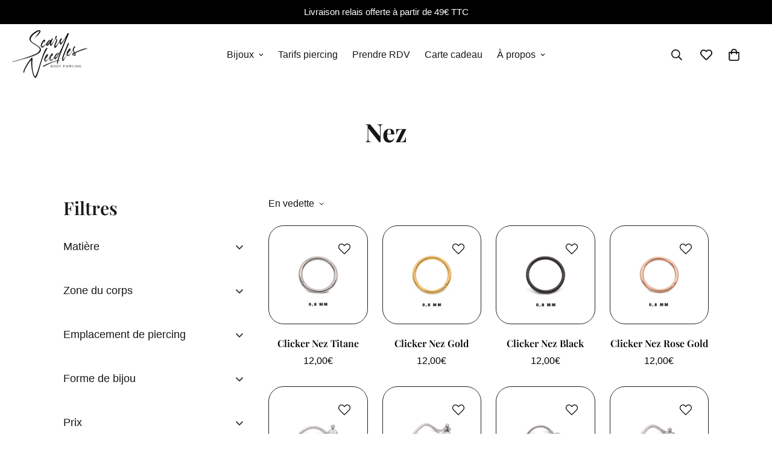

--- FILE ---
content_type: text/html; charset=utf-8
request_url: https://scaryneedles.com/collections/nez-1
body_size: 63376
content:

<!doctype html>
<html
  class="no-js "
  lang="fr"
  data-template="collection"
  
>
  <head>
    <meta charset="utf-8">
    <meta http-equiv="X-UA-Compatible" content="IE=edge">
    <meta name="viewport" content="width=device-width, initial-scale=1, maximum-scale=1.0, user-scalable=0">
    <meta name="theme-color" content="#d13136"><link rel="canonical" href="https://scaryneedles.com/collections/nez-1">
<link href="//scaryneedles.com/cdn/shop/t/22/assets/grid.css?v=20886961665468048011700751382" rel="stylesheet" type="text/css" media="all" />
<link href="//scaryneedles.com/cdn/shop/t/22/assets/base.css?v=50259280896780525601700751382" rel="stylesheet" type="text/css" media="all" />
<link href="//scaryneedles.com/cdn/shop/t/22/assets/modules.css?v=127793230794763765151700751381" rel="stylesheet" type="text/css" media="all" />
<link href="//scaryneedles.com/cdn/shop/t/22/assets/vendor.css?v=90475951926401987751700751386" rel="stylesheet" type="text/css" media="all" />


<link rel="preconnect" href="https://cdn.shopify.com" crossorigin>
<link href="//scaryneedles.com/cdn/shop/t/22/assets/vendor.min.js?v=172321262881105572561700751381" as="script" rel="preload">

<title class="collection">Nez</title><meta property="og:site_name" content="Scary Needles">
<meta property="og:url" content="https://scaryneedles.com/collections/nez-1">
<meta property="og:title" content="Nez">
<meta property="og:type" content="product.group">
<meta property="og:description" content="La décoration de votre corps est notre passion depuis 2002. Votre satisfaction est notre moteur. C’est pour cela que nous mettons tout en œuvre afin de vous satisfaire… Que ce soit pour un Piercing, un Tatouage ou simplement pour sublimer votre corps avec un beau bijou..."><meta property="og:image" content="http://scaryneedles.com/cdn/shop/files/logo-scary-needles_395912d4-11c2-415f-a7d8-83bba5325d8d.png?v=1660303918">
<meta property="og:image:secure_url" content="https://scaryneedles.com/cdn/shop/files/logo-scary-needles_395912d4-11c2-415f-a7d8-83bba5325d8d.png?v=1660303918">
<meta property="og:image:width" content="800">
<meta property="og:image:height" content="534"><meta name="twitter:card" content="summary_large_image">
<meta name="twitter:title" content="Nez">
<meta name="twitter:description" content="La décoration de votre corps est notre passion depuis 2002. Votre satisfaction est notre moteur. C’est pour cela que nous mettons tout en œuvre afin de vous satisfaire… Que ce soit pour un Piercing, un Tatouage ou simplement pour sublimer votre corps avec un beau bijou...">

<link rel="preload" as="font" href="//scaryneedles.com/cdn/fonts/playfair_display/playfairdisplay_n7.592b3435e0fff3f50b26d410c73ae7ec893f6910.woff2" type="font/woff2" crossorigin><style>
  @font-face {  font-family: "Playfair Display";  font-weight: 700;  font-style: normal;  font-display: swap;  src: url("//scaryneedles.com/cdn/fonts/playfair_display/playfairdisplay_n7.592b3435e0fff3f50b26d410c73ae7ec893f6910.woff2") format("woff2"),       url("//scaryneedles.com/cdn/fonts/playfair_display/playfairdisplay_n7.998b1417dec711058cce2abb61a0b8c59066498f.woff") format("woff");}@font-face {  font-family: "Playfair Display";  font-weight: 900;  font-style: normal;  font-display: swap;  src: url("//scaryneedles.com/cdn/fonts/playfair_display/playfairdisplay_n9.25b8b0442b16a9de210548264f9fabab9b6733a6.woff2") format("woff2"),       url("//scaryneedles.com/cdn/fonts/playfair_display/playfairdisplay_n9.26302b5d8902d85a9f024e427e89918021cad942.woff") format("woff");}@font-face {  font-family: "Playfair Display";  font-weight: 600;  font-style: normal;  font-display: swap;  src: url("//scaryneedles.com/cdn/fonts/playfair_display/playfairdisplay_n6.41e9dda2e7301ca861c0ec25a53c1bdf16b6624d.woff2") format("woff2"),       url("//scaryneedles.com/cdn/fonts/playfair_display/playfairdisplay_n6.3fecbbfefcd2c3e39326078af5db97c0302e18b5.woff") format("woff");}:root {  --font-stack-header: "Playfair Display", serif;  --font-style-header: normal;  --font-weight-header: 700;  --font-weight-header--bolder: 900;  --font-weight-header--lighter: 600;}:root {  --font-weight-body--bold: 700;  --font-weight-body--bolder: 700;  --font-stack-body: "system_ui", -apple-system, 'Segoe UI', Roboto, 'Helvetica Neue', 'Noto Sans', 'Liberation Sans', Arial, sans-serif, 'Apple Color Emoji', 'Segoe UI Emoji', 'Segoe UI Symbol', 'Noto Color Emoji';  --font-style-body: normal;  --font-weight-body: 400;}
</style>
<style>
html {
  font-size: calc(var(--font-base-size, 16) * 1px);
  -webkit-font-smoothing: antialiased;
  height: 100%;
  scroll-behavior: smooth;
}
body {
  margin: 0;
  font-family: var(--font-stack-body);
  font-weight: var(--font-weight-body);
  font-style: var(--font-style-body);
  color: var(--color-body-text);
  font-size: calc(var(--font-base-size, 16) * 1px);
  line-height: calc(var(--base-line-height) * 1px);
  background-color: #ffffff;
  position: relative;
  min-height: 100%;
}

body, html {
  overflow-x: hidden;
}

html.prevent-scroll,
html.prevent-scroll body {
  height: auto;
  overflow: hidden;
}

h1,
h2,
h3,
h4,
h5, 
h6 {
  font-family: var(--font-stack-header);
  font-weight: var(--font-weight-header);
  font-style: var(--font-style-header);
  color: var(--color-heading-text);
  line-height: normal;
  letter-spacing: var(--heading-letter-spacing);
}
h1, .h1 {
  font-size:calc(((var(--font-h1-mobile))/ (var(--font-base-size))) * 1rem);
  line-height: 1.278;
}

h2, .h2 {
  font-size:calc(((var(--font-h2-mobile))/ (var(--font-base-size))) * 1rem);
  line-height: 1.267;
}

h3, .h3 {
  font-size: calc(((var(--font-h3-mobile)) / (var(--font-base-size))) * 1rem);
  line-height: 1.36;
}

h4, .h4 {
  font-size: calc(((var(--font-h4-mobile)) / (var(--font-base-size))) * 1rem);
  line-height: 1.4;
}

h5, .h5 {
  font-size: calc(((var(--font-h5-mobile)) / (var(--font-base-size))) * 1rem);
  line-height: 1.5;
}

h6, .h6 {
  font-size: calc(((var(--font-h6-mobile)) / (var(--font-base-size))) * 1rem);
  line-height: 1.5;
}

@media only screen and (min-width: 768px) {
  .h1, h1{
    font-size:calc(((var(--font-h1-tablet))/ (var(--font-base-size))) * 1rem);
    line-height: 1.238;
  }
  .h2, h2{
    font-size:calc(((var(--font-h2-tablet))/ (var(--font-base-size))) * 1rem);
    line-height: 1.235;
  }
  h3, .h3 {
    font-size: calc(((var(--font-h3-tablet)) / (var(--font-base-size))) * 1rem);
    line-height: 1.36;
  }
  h4, .h4 {
    font-size: calc(((var(--font-h4-tablet)) / (var(--font-base-size))) * 1rem);
    line-height: 1.4;
  }
}

@media only screen and (min-width: 1280px){
  .h1, h1{
    font-size:calc(((var(--font-h1-desktop))/ (var(--font-base-size))) * 1rem);
    line-height: 1.167;
  }
  .h2, h2{
    font-size:calc(((var(--font-h2-desktop))/ (var(--font-base-size))) * 1rem);
    line-height: 1.238;
  }
  h3, .h3 {
    font-size: calc(((var(--font-h3-desktop)) / (var(--font-base-size))) * 1rem);
    line-height: 1.278;
  }
  h4, .h4 {
    font-size: calc(((var(--font-h4-desktop)) / (var(--font-base-size))) * 1rem);
    line-height: 1.333;
  }
  h5, .h5 {
    font-size: calc(((var(--font-h5-desktop)) / (var(--font-base-size))) * 1rem);
  }
  h6, .h6 {
    font-size: calc(((var(--font-h6-desktop)) / (var(--font-base-size))) * 1rem);
  }
}
[style*="--aspect-ratio"] {
  position: relative;
  overflow: hidden;
}
[style*="--aspect-ratio"]:before {
  display: block;
  width: 100%;
  content: "";
  height: 0px;
}
[style*="--aspect-ratio"] > *:first-child {
  top: 0;
  left: 0;
  right: 0;
  position: absolute !important;
  object-fit: cover;
  width: 100%;
  height: 100%;
}
[style*="--aspect-ratio"]:before {
  padding-top: calc(100% / (0.0001 + var(--aspect-ratio, 16/9)));
}
@media ( max-width: 767px ) {
  [style*="--aspect-ratio"]:before {
    padding-top: calc(100% / (0.0001 + var(--aspect-ratio-mobile, var(--aspect-ratio, 16/9)) ));
  }
}
.swiper-wrapper {
  display: flex;
}
.swiper-container:not(.swiper-container-initialized) .swiper-slide {
  width: calc(100% / var(--items, 1));
  flex: 0 0 auto;
}
@media(max-width: 1023px) {
  .swiper-container:not(.swiper-container-initialized) .swiper-slide {
    min-width: 40vw;
    flex: 0 0 auto;
  }
}
@media (max-width: 767px) {
  .swiper-container:not(.swiper-container-initialized) .swiper-slide {
    min-width: 66vw;
    flex: 0 0 auto;
  }
}
</style>

    

    <link href="//scaryneedles.com/cdn/shop/t/22/assets/grid.css?v=20886961665468048011700751382" rel="stylesheet" type="text/css" media="all" />
    <link href="//scaryneedles.com/cdn/shop/t/22/assets/base.css?v=50259280896780525601700751382" rel="stylesheet" type="text/css" media="all" />
    <link href="//scaryneedles.com/cdn/shop/t/22/assets/modules.css?v=127793230794763765151700751381" rel="stylesheet" type="text/css" media="all" />
    <link href="//scaryneedles.com/cdn/shop/t/22/assets/scaryneedles.css?v=152276288716586053101727952268" rel="stylesheet" type="text/css" media="all" />

    
<style data-shopify>:root {     /* ANIMATIONS */  	--m-duration-short: .1s;     --m-duration-default: .25s;     --m-duration-long: .5s;     --m-duration-image: .65s;     --m-duration-animate: 1s;     --m-animation-duration: 600ms;     --m-animation-fade-in-up: m-fade-in-up var(--m-animation-duration) cubic-bezier(0, 0, 0.3, 1) forwards;     --m-animation-fade-in-left: m-fade-in-left var(--m-animation-duration) cubic-bezier(0, 0, 0.3, 1) forwards;     --m-animation-fade-in-right: m-fade-in-right var(--m-animation-duration) cubic-bezier(0, 0, 0.3, 1) forwards;     --m-animation-fade-in-left-rtl: m-fade-in-left-rtl var(--m-animation-duration) cubic-bezier(0, 0, 0.3, 1) forwards;     --m-animation-fade-in-right-rtl: m-fade-in-right-rtl var(--m-animation-duration) cubic-bezier(0, 0, 0.3, 1) forwards;     --m-animation-fade-in: m-fade-in calc(var(--m-animation-duration) * 2) cubic-bezier(0, 0, 0.3, 1);     --m-animation-zoom-fade: m-zoom-fade var(--m-animation-duration) ease forwards;  	/* BODY */  	--base-line-height: 24;  	/* PRIMARY COLORS */  	--color-primary: #d13136;  	--plyr-color-main: #d13136;  	--color-primary-darker: #a12428;  	/* TEXT COLORS */  	--color-body-text: #171717;  	--color-heading-text: #171717;  	--color-sub-text: #666666;  	--color-text-link: #439ac2;  	--color-text-link-hover: #999999;  	--color-text-form-field: #000000;  	/* BUTTON COLORS */  	--color-btn-bg:  #d13136;  	--color-btn-bg-hover: #000000;  	--color-btn-text: #ffffff;  	--color-btn-text-hover: #ffffff;  	--color-btn-secondary-border: #000000;  	--color-btn-secondary-text: #000000;  	--btn-letter-spacing: 0px;  	--btn-border-radius: 0px;  	--btn-border-width: 1px;  	--btn-line-height: 23px;  	  	--btn-text-transform: uppercase;  	  	/* PRODUCT COLORS */  	--product-title-color: #000000;  	--product-sale-price-color: #666666;  	--product-regular-price-color: #000000;  	--product-type-color: #666666;  	--product-desc-color: #666666;  	/* TOPBAR COLORS */  	--color-topbar-background: #000000;  	--color-topbar-text: #ffffff;  	/* MENU BAR COLORS */  	--color-menu-background: #000000;  	--color-menu-text: #f8f8f8;  	/* BORDER COLORS */  	--color-border: #000000;  	--color-border-black: rgba(0,0,0,1);  	/* FOOTER COLORS */  	--color-footer-text: #000000;  	--color-footer-subtext: #666666;  	--color-footer-background: #ffffff;  	--color-footer-link: #666666;  	--color-footer-link-hover: #000000;  	--color-footer-background-mobile: #f8f7fc;  	/* FOOTER BOTTOM COLORS */  	--color-footer-bottom-text: #000;  	--color-footer-bottom-background: #ffffff;  	--color-footer-bottom-background-mobile: #F5F5F5;  	/* HEADER */  	--color-header-text: #171717;  	--color-header-sub-text: 23, 23, 23;  	--color-header-transparent-text: #ffffff;  	--color-main-background: #ffffff;  	--color-field-background: #ffffff;  	--color-header-background: #ffffff;  	--color-cart-wishlist-count: #ffffff;  	--bg-cart-wishlist-count: #000000;  	/* TOOLTIP */  	--bg-color-tooltip: #000000;  	--text-color-tooltip: #ffffff;  	/* OVERLAY */  	--color-image-overlay: #000000;  	--opacity-image-overlay: 0.4;  	/* Notification */  	--color-success: #3a8735;  	--color-warning: #ff706b;  	--color-info: #959595;  	/* CUSTOM COLOR */  	--text-black: 0,0,0;  	--text-white: 255,255,255;  	--bg-black: 0,0,0;  	--bg-white: 255,255,255;  	--rounded-full: 9999px;  	--bg-card-placeholder: rgba(243,243,243,1);  	--arrow-select-box: url(//scaryneedles.com/cdn/shop/t/22/assets/ar-down.svg?v=92728264558441377851700751381);  	/* FONT SIZES */  	--font-base-size: 16;  	--font-btn-size: 16px;  	--font-btn-weight: 700;  	--font-h1-desktop: 42;  	--font-h1-tablet: 29;  	--font-h1-mobile: 25;  	--font-h2-desktop: 32;  	--font-h2-tablet: 25;  	--font-h2-mobile: 22;  	--font-h3-desktop: 26;  	--font-h3-tablet: 20;  	--font-h3-mobile: 18;  	--font-h4-desktop: 20;  	--font-h4-tablet: 16;  	--font-h4-mobile: 16;  	--font-h5-desktop: 18;  	--font-h5-mobile: 16;  	--font-h6-desktop: 16;  	--font-h6-mobile: 16;  	--heading-letter-spacing: 0px;     	--arrow-down-url: url(//scaryneedles.com/cdn/shop/t/22/assets/arrow-down.svg?v=157552497485556416461700751383);     	--arrow-down-white-url: url(//scaryneedles.com/cdn/shop/t/22/assets/arrow-down-white.svg?v=70535736727834135531700751383);     	--product-title-line-clamp: unset;  	--spacing-sections-desktop: 40px;     --spacing-sections-laptop: 32px;     --spacing-sections-tablet: 24px;     --spacing-sections-mobile: 48px;  	/* LAYOUT */  	--container-width: 1100px;     --fluid-container-width: 1280px;     --fluid-container-offset: 20px;  }
</style><link rel="stylesheet" href="//scaryneedles.com/cdn/shop/t/22/assets/search.css?v=69014922169826238981700751382" media="print" onload="this.media='all'">
<link rel="stylesheet" href="//scaryneedles.com/cdn/shop/t/22/assets/cart.css?v=174159430190244262271700751381" media="print" onload="this.media='all'">

<noscript><link href="//scaryneedles.com/cdn/shop/t/22/assets/search.css?v=69014922169826238981700751382" rel="stylesheet" type="text/css" media="all" /></noscript>
<noscript><link href="//scaryneedles.com/cdn/shop/t/22/assets/cart.css?v=174159430190244262271700751381" rel="stylesheet" type="text/css" media="all" /></noscript><link href="//scaryneedles.com/cdn/shop/t/22/assets/vendor.css?v=90475951926401987751700751386" rel="stylesheet" type="text/css" media="all" /><link rel="stylesheet" href="//scaryneedles.com/cdn/shop/t/22/assets/dark-mode.css?v=70342828189876853521700751382" media="print" onload="this.media='all'">
<link rel="stylesheet" href="//scaryneedles.com/cdn/shop/t/22/assets/custom-style.css?v=12962861411745044701700751382" media="print" onload="this.media='all'">
<link rel="stylesheet" href="//scaryneedles.com/cdn/shop/t/22/assets/custom.css?v=162820669988630931271700751695" media="print" onload="this.media='all'">
<noscript><link href="//scaryneedles.com/cdn/shop/t/22/assets/dark-mode.css?v=70342828189876853521700751382" rel="stylesheet" type="text/css" media="all" /></noscript>
<noscript><link href="//scaryneedles.com/cdn/shop/t/22/assets/custom-style.css?v=12962861411745044701700751382" rel="stylesheet" type="text/css" media="all" /></noscript>
<noscript><link href="//scaryneedles.com/cdn/shop/t/22/assets/custom.css?v=162820669988630931271700751695" rel="stylesheet" type="text/css" media="all" /></noscript><style data-shopify></style>


<script src="//scaryneedles.com/cdn/shop/t/22/assets/product-list.js?v=102537563361158566361700751386" defer="defer"></script>


    <script src="//scaryneedles.com/cdn/shop/t/22/assets/vendor.min.js?v=172321262881105572561700751381" defer="defer"></script>
    <script src="//scaryneedles.com/cdn/shop/t/22/assets/theme-global.js?v=172422918049617707071700751383" defer="defer"></script><script src="//scaryneedles.com/cdn/shop/t/22/assets/animations.js?v=174930867133414800151700751383" defer="defer"></script><script src="//scaryneedles.com/cdn/shop/t/22/assets/scaryneedles.js?v=78325038177770238701701185449"></script>

    <script>window.performance && window.performance.mark && window.performance.mark('shopify.content_for_header.start');</script><meta name="google-site-verification" content="z9UEF3DrU41xDgop9Va73q6I3tEKacSIQrx-hcWNIBA">
<meta id="shopify-digital-wallet" name="shopify-digital-wallet" content="/50671911073/digital_wallets/dialog">
<meta name="shopify-checkout-api-token" content="e53daafe120c49a70561d045661783dd">
<meta id="in-context-paypal-metadata" data-shop-id="50671911073" data-venmo-supported="false" data-environment="production" data-locale="fr_FR" data-paypal-v4="true" data-currency="EUR">
<link rel="alternate" type="application/atom+xml" title="Feed" href="/collections/nez-1.atom" />
<link rel="next" href="/collections/nez-1?page=2">
<link rel="alternate" hreflang="x-default" href="https://scaryneedles.com/collections/nez-1">
<link rel="alternate" hreflang="fr" href="https://scaryneedles.com/collections/nez-1">
<link rel="alternate" hreflang="fr-BE" href="https://scaryneedles.com/fr-be/collections/nez-1">
<link rel="alternate" hreflang="fr-DE" href="https://scaryneedles.com/fr-de/collections/nez-1">
<link rel="alternate" type="application/json+oembed" href="https://scaryneedles.com/collections/nez-1.oembed">
<script async="async" src="/checkouts/internal/preloads.js?locale=fr-FR"></script>
<link rel="preconnect" href="https://shop.app" crossorigin="anonymous">
<script async="async" src="https://shop.app/checkouts/internal/preloads.js?locale=fr-FR&shop_id=50671911073" crossorigin="anonymous"></script>
<script id="apple-pay-shop-capabilities" type="application/json">{"shopId":50671911073,"countryCode":"FR","currencyCode":"EUR","merchantCapabilities":["supports3DS"],"merchantId":"gid:\/\/shopify\/Shop\/50671911073","merchantName":"Scary Needles","requiredBillingContactFields":["postalAddress","email","phone"],"requiredShippingContactFields":["postalAddress","email","phone"],"shippingType":"shipping","supportedNetworks":["visa","masterCard","amex","maestro"],"total":{"type":"pending","label":"Scary Needles","amount":"1.00"},"shopifyPaymentsEnabled":true,"supportsSubscriptions":true}</script>
<script id="shopify-features" type="application/json">{"accessToken":"e53daafe120c49a70561d045661783dd","betas":["rich-media-storefront-analytics"],"domain":"scaryneedles.com","predictiveSearch":true,"shopId":50671911073,"locale":"fr"}</script>
<script>var Shopify = Shopify || {};
Shopify.shop = "scary-needles.myshopify.com";
Shopify.locale = "fr";
Shopify.currency = {"active":"EUR","rate":"1.0"};
Shopify.country = "FR";
Shopify.theme = {"name":"scaryneedles_theme\/v4.10","id":155560837466,"schema_name":"Minimog - OS 2.0","schema_version":"4.1.0","theme_store_id":null,"role":"main"};
Shopify.theme.handle = "null";
Shopify.theme.style = {"id":null,"handle":null};
Shopify.cdnHost = "scaryneedles.com/cdn";
Shopify.routes = Shopify.routes || {};
Shopify.routes.root = "/";</script>
<script type="module">!function(o){(o.Shopify=o.Shopify||{}).modules=!0}(window);</script>
<script>!function(o){function n(){var o=[];function n(){o.push(Array.prototype.slice.apply(arguments))}return n.q=o,n}var t=o.Shopify=o.Shopify||{};t.loadFeatures=n(),t.autoloadFeatures=n()}(window);</script>
<script>
  window.ShopifyPay = window.ShopifyPay || {};
  window.ShopifyPay.apiHost = "shop.app\/pay";
  window.ShopifyPay.redirectState = null;
</script>
<script id="shop-js-analytics" type="application/json">{"pageType":"collection"}</script>
<script defer="defer" async type="module" src="//scaryneedles.com/cdn/shopifycloud/shop-js/modules/v2/client.init-shop-cart-sync_Lpn8ZOi5.fr.esm.js"></script>
<script defer="defer" async type="module" src="//scaryneedles.com/cdn/shopifycloud/shop-js/modules/v2/chunk.common_X4Hu3kma.esm.js"></script>
<script defer="defer" async type="module" src="//scaryneedles.com/cdn/shopifycloud/shop-js/modules/v2/chunk.modal_BV0V5IrV.esm.js"></script>
<script type="module">
  await import("//scaryneedles.com/cdn/shopifycloud/shop-js/modules/v2/client.init-shop-cart-sync_Lpn8ZOi5.fr.esm.js");
await import("//scaryneedles.com/cdn/shopifycloud/shop-js/modules/v2/chunk.common_X4Hu3kma.esm.js");
await import("//scaryneedles.com/cdn/shopifycloud/shop-js/modules/v2/chunk.modal_BV0V5IrV.esm.js");

  window.Shopify.SignInWithShop?.initShopCartSync?.({"fedCMEnabled":true,"windoidEnabled":true});

</script>
<script>
  window.Shopify = window.Shopify || {};
  if (!window.Shopify.featureAssets) window.Shopify.featureAssets = {};
  window.Shopify.featureAssets['shop-js'] = {"shop-cart-sync":["modules/v2/client.shop-cart-sync_hBo3gat_.fr.esm.js","modules/v2/chunk.common_X4Hu3kma.esm.js","modules/v2/chunk.modal_BV0V5IrV.esm.js"],"init-fed-cm":["modules/v2/client.init-fed-cm_BoVeauXL.fr.esm.js","modules/v2/chunk.common_X4Hu3kma.esm.js","modules/v2/chunk.modal_BV0V5IrV.esm.js"],"init-shop-email-lookup-coordinator":["modules/v2/client.init-shop-email-lookup-coordinator_CX4-Y-CZ.fr.esm.js","modules/v2/chunk.common_X4Hu3kma.esm.js","modules/v2/chunk.modal_BV0V5IrV.esm.js"],"init-windoid":["modules/v2/client.init-windoid_iuUmw7cp.fr.esm.js","modules/v2/chunk.common_X4Hu3kma.esm.js","modules/v2/chunk.modal_BV0V5IrV.esm.js"],"shop-button":["modules/v2/client.shop-button_DumFxEIo.fr.esm.js","modules/v2/chunk.common_X4Hu3kma.esm.js","modules/v2/chunk.modal_BV0V5IrV.esm.js"],"shop-cash-offers":["modules/v2/client.shop-cash-offers_BPdnZcGX.fr.esm.js","modules/v2/chunk.common_X4Hu3kma.esm.js","modules/v2/chunk.modal_BV0V5IrV.esm.js"],"shop-toast-manager":["modules/v2/client.shop-toast-manager_sjv6XvZD.fr.esm.js","modules/v2/chunk.common_X4Hu3kma.esm.js","modules/v2/chunk.modal_BV0V5IrV.esm.js"],"init-shop-cart-sync":["modules/v2/client.init-shop-cart-sync_Lpn8ZOi5.fr.esm.js","modules/v2/chunk.common_X4Hu3kma.esm.js","modules/v2/chunk.modal_BV0V5IrV.esm.js"],"init-customer-accounts-sign-up":["modules/v2/client.init-customer-accounts-sign-up_DQVKlaja.fr.esm.js","modules/v2/client.shop-login-button_DkHUpD44.fr.esm.js","modules/v2/chunk.common_X4Hu3kma.esm.js","modules/v2/chunk.modal_BV0V5IrV.esm.js"],"pay-button":["modules/v2/client.pay-button_DN6Ek-nh.fr.esm.js","modules/v2/chunk.common_X4Hu3kma.esm.js","modules/v2/chunk.modal_BV0V5IrV.esm.js"],"init-customer-accounts":["modules/v2/client.init-customer-accounts_BQOJrVdv.fr.esm.js","modules/v2/client.shop-login-button_DkHUpD44.fr.esm.js","modules/v2/chunk.common_X4Hu3kma.esm.js","modules/v2/chunk.modal_BV0V5IrV.esm.js"],"avatar":["modules/v2/client.avatar_BTnouDA3.fr.esm.js"],"init-shop-for-new-customer-accounts":["modules/v2/client.init-shop-for-new-customer-accounts_DW7xpOCZ.fr.esm.js","modules/v2/client.shop-login-button_DkHUpD44.fr.esm.js","modules/v2/chunk.common_X4Hu3kma.esm.js","modules/v2/chunk.modal_BV0V5IrV.esm.js"],"shop-follow-button":["modules/v2/client.shop-follow-button_CXr7UFuQ.fr.esm.js","modules/v2/chunk.common_X4Hu3kma.esm.js","modules/v2/chunk.modal_BV0V5IrV.esm.js"],"checkout-modal":["modules/v2/client.checkout-modal_CXg0VCPn.fr.esm.js","modules/v2/chunk.common_X4Hu3kma.esm.js","modules/v2/chunk.modal_BV0V5IrV.esm.js"],"shop-login-button":["modules/v2/client.shop-login-button_DkHUpD44.fr.esm.js","modules/v2/chunk.common_X4Hu3kma.esm.js","modules/v2/chunk.modal_BV0V5IrV.esm.js"],"lead-capture":["modules/v2/client.lead-capture_C9SxlK5K.fr.esm.js","modules/v2/chunk.common_X4Hu3kma.esm.js","modules/v2/chunk.modal_BV0V5IrV.esm.js"],"shop-login":["modules/v2/client.shop-login_DQBEMTrD.fr.esm.js","modules/v2/chunk.common_X4Hu3kma.esm.js","modules/v2/chunk.modal_BV0V5IrV.esm.js"],"payment-terms":["modules/v2/client.payment-terms_CokxZuo0.fr.esm.js","modules/v2/chunk.common_X4Hu3kma.esm.js","modules/v2/chunk.modal_BV0V5IrV.esm.js"]};
</script>
<script>(function() {
  var isLoaded = false;
  function asyncLoad() {
    if (isLoaded) return;
    isLoaded = true;
    var urls = ["https:\/\/image-optimizer.salessquad.co.uk\/scripts\/tiny_img_not_found_notifier_b3891c7afb5c522d3ec073a1905d2eb5.js?shop=scary-needles.myshopify.com","https:\/\/rio.pwztag.com\/rio.js?shop=scary-needles.myshopify.com","https:\/\/servicepoints.sendcloud.sc\/shops\/shopify\/embed\/16263a9c-4f9a-4f72-94dc-335e92cf74ab.js?shop=scary-needles.myshopify.com","https:\/\/cdn-app.cart-bot.net\/public\/js\/append.js?shop=scary-needles.myshopify.com"];
    for (var i = 0; i < urls.length; i++) {
      var s = document.createElement('script');
      s.type = 'text/javascript';
      s.async = true;
      s.src = urls[i];
      var x = document.getElementsByTagName('script')[0];
      x.parentNode.insertBefore(s, x);
    }
  };
  if(window.attachEvent) {
    window.attachEvent('onload', asyncLoad);
  } else {
    window.addEventListener('load', asyncLoad, false);
  }
})();</script>
<script id="__st">var __st={"a":50671911073,"offset":3600,"reqid":"5e28dc42-0b5e-44c2-b32c-cf7b4324e9be-1769790330","pageurl":"scaryneedles.com\/collections\/nez-1","u":"acc76d269653","p":"collection","rtyp":"collection","rid":291996434593};</script>
<script>window.ShopifyPaypalV4VisibilityTracking = true;</script>
<script id="captcha-bootstrap">!function(){'use strict';const t='contact',e='account',n='new_comment',o=[[t,t],['blogs',n],['comments',n],[t,'customer']],c=[[e,'customer_login'],[e,'guest_login'],[e,'recover_customer_password'],[e,'create_customer']],r=t=>t.map((([t,e])=>`form[action*='/${t}']:not([data-nocaptcha='true']) input[name='form_type'][value='${e}']`)).join(','),a=t=>()=>t?[...document.querySelectorAll(t)].map((t=>t.form)):[];function s(){const t=[...o],e=r(t);return a(e)}const i='password',u='form_key',d=['recaptcha-v3-token','g-recaptcha-response','h-captcha-response',i],f=()=>{try{return window.sessionStorage}catch{return}},m='__shopify_v',_=t=>t.elements[u];function p(t,e,n=!1){try{const o=window.sessionStorage,c=JSON.parse(o.getItem(e)),{data:r}=function(t){const{data:e,action:n}=t;return t[m]||n?{data:e,action:n}:{data:t,action:n}}(c);for(const[e,n]of Object.entries(r))t.elements[e]&&(t.elements[e].value=n);n&&o.removeItem(e)}catch(o){console.error('form repopulation failed',{error:o})}}const l='form_type',E='cptcha';function T(t){t.dataset[E]=!0}const w=window,h=w.document,L='Shopify',v='ce_forms',y='captcha';let A=!1;((t,e)=>{const n=(g='f06e6c50-85a8-45c8-87d0-21a2b65856fe',I='https://cdn.shopify.com/shopifycloud/storefront-forms-hcaptcha/ce_storefront_forms_captcha_hcaptcha.v1.5.2.iife.js',D={infoText:'Protégé par hCaptcha',privacyText:'Confidentialité',termsText:'Conditions'},(t,e,n)=>{const o=w[L][v],c=o.bindForm;if(c)return c(t,g,e,D).then(n);var r;o.q.push([[t,g,e,D],n]),r=I,A||(h.body.append(Object.assign(h.createElement('script'),{id:'captcha-provider',async:!0,src:r})),A=!0)});var g,I,D;w[L]=w[L]||{},w[L][v]=w[L][v]||{},w[L][v].q=[],w[L][y]=w[L][y]||{},w[L][y].protect=function(t,e){n(t,void 0,e),T(t)},Object.freeze(w[L][y]),function(t,e,n,w,h,L){const[v,y,A,g]=function(t,e,n){const i=e?o:[],u=t?c:[],d=[...i,...u],f=r(d),m=r(i),_=r(d.filter((([t,e])=>n.includes(e))));return[a(f),a(m),a(_),s()]}(w,h,L),I=t=>{const e=t.target;return e instanceof HTMLFormElement?e:e&&e.form},D=t=>v().includes(t);t.addEventListener('submit',(t=>{const e=I(t);if(!e)return;const n=D(e)&&!e.dataset.hcaptchaBound&&!e.dataset.recaptchaBound,o=_(e),c=g().includes(e)&&(!o||!o.value);(n||c)&&t.preventDefault(),c&&!n&&(function(t){try{if(!f())return;!function(t){const e=f();if(!e)return;const n=_(t);if(!n)return;const o=n.value;o&&e.removeItem(o)}(t);const e=Array.from(Array(32),(()=>Math.random().toString(36)[2])).join('');!function(t,e){_(t)||t.append(Object.assign(document.createElement('input'),{type:'hidden',name:u})),t.elements[u].value=e}(t,e),function(t,e){const n=f();if(!n)return;const o=[...t.querySelectorAll(`input[type='${i}']`)].map((({name:t})=>t)),c=[...d,...o],r={};for(const[a,s]of new FormData(t).entries())c.includes(a)||(r[a]=s);n.setItem(e,JSON.stringify({[m]:1,action:t.action,data:r}))}(t,e)}catch(e){console.error('failed to persist form',e)}}(e),e.submit())}));const S=(t,e)=>{t&&!t.dataset[E]&&(n(t,e.some((e=>e===t))),T(t))};for(const o of['focusin','change'])t.addEventListener(o,(t=>{const e=I(t);D(e)&&S(e,y())}));const B=e.get('form_key'),M=e.get(l),P=B&&M;t.addEventListener('DOMContentLoaded',(()=>{const t=y();if(P)for(const e of t)e.elements[l].value===M&&p(e,B);[...new Set([...A(),...v().filter((t=>'true'===t.dataset.shopifyCaptcha))])].forEach((e=>S(e,t)))}))}(h,new URLSearchParams(w.location.search),n,t,e,['guest_login'])})(!0,!0)}();</script>
<script integrity="sha256-4kQ18oKyAcykRKYeNunJcIwy7WH5gtpwJnB7kiuLZ1E=" data-source-attribution="shopify.loadfeatures" defer="defer" src="//scaryneedles.com/cdn/shopifycloud/storefront/assets/storefront/load_feature-a0a9edcb.js" crossorigin="anonymous"></script>
<script crossorigin="anonymous" defer="defer" src="//scaryneedles.com/cdn/shopifycloud/storefront/assets/shopify_pay/storefront-65b4c6d7.js?v=20250812"></script>
<script data-source-attribution="shopify.dynamic_checkout.dynamic.init">var Shopify=Shopify||{};Shopify.PaymentButton=Shopify.PaymentButton||{isStorefrontPortableWallets:!0,init:function(){window.Shopify.PaymentButton.init=function(){};var t=document.createElement("script");t.src="https://scaryneedles.com/cdn/shopifycloud/portable-wallets/latest/portable-wallets.fr.js",t.type="module",document.head.appendChild(t)}};
</script>
<script data-source-attribution="shopify.dynamic_checkout.buyer_consent">
  function portableWalletsHideBuyerConsent(e){var t=document.getElementById("shopify-buyer-consent"),n=document.getElementById("shopify-subscription-policy-button");t&&n&&(t.classList.add("hidden"),t.setAttribute("aria-hidden","true"),n.removeEventListener("click",e))}function portableWalletsShowBuyerConsent(e){var t=document.getElementById("shopify-buyer-consent"),n=document.getElementById("shopify-subscription-policy-button");t&&n&&(t.classList.remove("hidden"),t.removeAttribute("aria-hidden"),n.addEventListener("click",e))}window.Shopify?.PaymentButton&&(window.Shopify.PaymentButton.hideBuyerConsent=portableWalletsHideBuyerConsent,window.Shopify.PaymentButton.showBuyerConsent=portableWalletsShowBuyerConsent);
</script>
<script data-source-attribution="shopify.dynamic_checkout.cart.bootstrap">document.addEventListener("DOMContentLoaded",(function(){function t(){return document.querySelector("shopify-accelerated-checkout-cart, shopify-accelerated-checkout")}if(t())Shopify.PaymentButton.init();else{new MutationObserver((function(e,n){t()&&(Shopify.PaymentButton.init(),n.disconnect())})).observe(document.body,{childList:!0,subtree:!0})}}));
</script>
<link id="shopify-accelerated-checkout-styles" rel="stylesheet" media="screen" href="https://scaryneedles.com/cdn/shopifycloud/portable-wallets/latest/accelerated-checkout-backwards-compat.css" crossorigin="anonymous">
<style id="shopify-accelerated-checkout-cart">
        #shopify-buyer-consent {
  margin-top: 1em;
  display: inline-block;
  width: 100%;
}

#shopify-buyer-consent.hidden {
  display: none;
}

#shopify-subscription-policy-button {
  background: none;
  border: none;
  padding: 0;
  text-decoration: underline;
  font-size: inherit;
  cursor: pointer;
}

#shopify-subscription-policy-button::before {
  box-shadow: none;
}

      </style>

<script>window.performance && window.performance.mark && window.performance.mark('shopify.content_for_header.end');</script>

    <script>
      document.documentElement.className = document.documentElement.className.replace('no-js', 'js');
      if (Shopify.designMode) {
        document.documentElement.classList.add('shopify-design-mode');
      }
    </script>
    <script>window.MinimogTheme = {};window.MinimogLibs = {};window.MinimogStrings = {  addToCart: "Ajouter au panier",  soldOut: "Épuisé",  unavailable: "Indisponible",  inStock: "En stock",  checkout: "Vérifier",  viewCart: "Voir le panier",  cartRemove: "Supprimer",  zipcodeValidate: "Le code postal ne peut pas être vide",  noShippingRate: "Il n’y a pas de frais d’expédition pour votre adresse.",  shippingRatesResult: "Nous avons trouvé {{count}} tarif(s) d’expédition pour votre adresse",  recommendTitle: "Recommandation pour vous",  shipping: "Livraison",  add: "Ajouter",  itemAdded: "Produit ajouté au panier",  requiredField: "Veuillez remplir tous les champs obligatoires(*) avant d’ajouter au panier !",  hours: "Heures",  mins: "Minutes",  outOfStock: "Rupture de stock",  sold: "Vendu",  available: "Disponible",  preorder: "Précommande",  sold_out_items_message: "Le produit est déjà épuisé.",  unitPrice: "Prix unitaire",  unitPriceSeparator: "pour",  cartError: "",  quantityError: "Pas assez d’articles disponibles. Il ne reste que [quantity].",};window.MinimogThemeStyles = {  product: "https://scaryneedles.com/cdn/shop/t/22/assets/product.css?v=122132420011787446051700751383"};window.MinimogThemeScripts = {  productModel: "https://scaryneedles.com/cdn/shop/t/22/assets/product-model.js?v=116323143127740990381700751383",  productMedia: "https://scaryneedles.com/cdn/shop/t/22/assets/product-media.js?v=90408356217780311011700751382",  variantsPicker: "https://scaryneedles.com/cdn/shop/t/22/assets/variant-picker.js?v=49890227736891575341700751383",  instagram: "https://scaryneedles.com/cdn/shop/t/22/assets/instagram.js?v=154981741194327260961700751381",  parallax: "https://scaryneedles.com/cdn/shop/t/22/assets/simple-parallax.min.js?v=37778088828013108971700751384"};window.MinimogSettings = {  design_mode: false,  requestPath: "\/collections\/nez-1",  template: "collection",  templateName: "collection",currency_code: "EUR",  money_format: "{{amount_with_comma_separator}}€",  base_url: window.location.origin + Shopify.routes.root,  money_with_currency_format: "{{amount_with_comma_separator}}€","filter_color1.png":"\/\/scaryneedles.com\/cdn\/shop\/t\/22\/assets\/filter_color1.png?v=130403056943900195851700808572","filter_color1":"Gold","filter_color2.png":"\/\/scaryneedles.com\/cdn\/shop\/t\/22\/assets\/filter_color2.png?v=112951966833767670441700808574","filter_color2":"Titane",theme: {    id: 155560837466,    name: "scaryneedles_theme\/v4.10",    role: "main",    version: "4.1.0",    online_store_version: "2.0",    preview_url: "https://scaryneedles.com?preview_theme_id=155560837466",  },  shop_domain: "https:\/\/scaryneedles.com",  shop_locale: {    published: [{"shop_locale":{"locale":"fr","enabled":true,"primary":true,"published":true}}],    current: "fr",    primary: "fr",  },  routes: {    root: "\/",    cart: "\/cart",    product_recommendations_url: "\/recommendations\/products",    cart_add_url: '/cart/add',    cart_change_url: '/cart/change',    cart_update_url: '/cart/update',    predictive_search_url: '/search/suggest',    search_url: '/search'  },  hide_unavailable_product_options: true,  pcard_image_ratio: "1\/1",  cookie_consent_allow: "Ok",  cookie_consent_message: "This website uses cookies to ensure you get the best experience on our website.",  cookie_consent_placement: "bottom",  cookie_consent_learnmore_link: "https:\/\/www.cookiesandyou.com\/",  cookie_consent_learnmore: "Learn more",  cookie_consent_theme: "black",  cookie_consent_decline: "Decliner",  show_cookie_consent: false,  product_colors: "red: #FF6961,\nrouge: #FF6961,\nyellow: #FDDA76,\nblack: #000000,\nnoir: #000000,\nblack band: #000000,\nbleu: #8DB4D2,\nblue: #8DB4D2,\nvert: #C1E1C1,\ngreen: #C1E1C1,\npurple: #B19CD9,\nargent: #EEEEEF,\nsilver: #EEEEEF,\nwhite: #FFFFFF,\nblanc: #FFFFFF,\nbrown: #836953,\nmarron: #836953,\nlight brown: #B5651D,\ndark turquoise: #23cddc,\norange: #FFB347,\ntan: #E9D1BF,\nviolet: #B490B0,\npink: #FFD1DC,\nrose: #FFD1DC,\ngrey: #E0E0E0,\nsky: #96BDC6,\npale leaf: #CCD4BF,\nlight blue: #b1c5d4,\ndark grey: #aca69f,\nbeige: #EBE6DB,\nbeige band: #EED9C4,\ndark blue: #063e66,\ncream: #FFFFCC,\nlight pink: #FBCFCD,\nmint: #bedce3,\ndark gray: #3A3B3C,\nrosy brown: #c4a287,\nlight grey:#D3D3D3,\ncopper: #B87333,\nrose gold: #ECC5C0,\nnight blue: #151B54,\ncoral: #FF7F50,\nlight purple: #C6AEC7,\nchampagne: #E9D9B6,\nfushia: #F674F7,\nbleu clair: #abd2f7",  use_ajax_atc: true,  discount_code_enable: false,  enable_cart_drawer: true,  pcard_show_lowest_prices: false,  date_now: "2026\/01\/30 17:25:00+0100 (CET)",  foxKitBaseUrl: "foxkit.app"};function __setSwatchesOptions() {
    try {
      MinimogSettings._colorSwatches = []
      MinimogSettings._imageSwatches = []
  
      MinimogSettings.product_colors
        .split(',').filter(Boolean)
        .forEach(colorSwatch => {
          const [key, value] = colorSwatch.split(':')
          MinimogSettings._colorSwatches.push({
            key: key.trim().toLowerCase(),
            value: value && value.trim() || ''
          })
        })
  
      Object.keys(MinimogSettings).forEach(key => {
        if (key.includes('filter_color') && !key.includes('.png')) {
          if (MinimogSettings[`${key}.png`]) {
            MinimogSettings._imageSwatches.push({
              key: MinimogSettings[key].toLowerCase(),
              value: MinimogSettings[`${key}.png`]
            })
          }
        }
      })
    } catch (e) {
      console.error('Failed to convert color/image swatch structure!', e)
    }
  }

  __setSwatchesOptions();
</script>

  <!-- BEGIN app block: shopify://apps/judge-me-reviews/blocks/judgeme_core/61ccd3b1-a9f2-4160-9fe9-4fec8413e5d8 --><!-- Start of Judge.me Core -->






<link rel="dns-prefetch" href="https://cdnwidget.judge.me">
<link rel="dns-prefetch" href="https://cdn.judge.me">
<link rel="dns-prefetch" href="https://cdn1.judge.me">
<link rel="dns-prefetch" href="https://api.judge.me">

<script data-cfasync='false' class='jdgm-settings-script'>window.jdgmSettings={"pagination":5,"disable_web_reviews":false,"badge_no_review_text":"Aucun avis","badge_n_reviews_text":"{{ n }} avis","badge_star_color":"#e60214","hide_badge_preview_if_no_reviews":true,"badge_hide_text":false,"enforce_center_preview_badge":false,"widget_title":"Avis Clients","widget_open_form_text":"Écrire un avis","widget_close_form_text":"Annuler l'avis","widget_refresh_page_text":"Actualiser la page","widget_summary_text":"Basé sur {{ number_of_reviews }} avis","widget_no_review_text":"Soyez le premier à écrire un avis","widget_name_field_text":"Nom d'affichage","widget_verified_name_field_text":"Nom vérifié (public)","widget_name_placeholder_text":"Nom d'affichage","widget_required_field_error_text":"Ce champ est obligatoire.","widget_email_field_text":"Adresse email","widget_verified_email_field_text":"Email vérifié (privé, ne peut pas être modifié)","widget_email_placeholder_text":"Votre adresse email","widget_email_field_error_text":"Veuillez entrer une adresse email valide.","widget_rating_field_text":"Évaluation","widget_review_title_field_text":"Titre de l'avis","widget_review_title_placeholder_text":"Donnez un titre à votre avis","widget_review_body_field_text":"Contenu de l'avis","widget_review_body_placeholder_text":"Commencez à écrire ici...","widget_pictures_field_text":"Photo/Vidéo (facultatif)","widget_submit_review_text":"Soumettre l'avis","widget_submit_verified_review_text":"Soumettre un avis vérifié","widget_submit_success_msg_with_auto_publish":"Merci ! Veuillez actualiser la page dans quelques instants pour voir votre avis. Vous pouvez supprimer ou modifier votre avis en vous connectant à \u003ca href='https://judge.me/login' target='_blank' rel='nofollow noopener'\u003eJudge.me\u003c/a\u003e","widget_submit_success_msg_no_auto_publish":"Merci ! Votre avis sera publié dès qu'il sera approuvé par l'administrateur de la boutique. Vous pouvez supprimer ou modifier votre avis en vous connectant à \u003ca href='https://judge.me/login' target='_blank' rel='nofollow noopener'\u003eJudge.me\u003c/a\u003e","widget_show_default_reviews_out_of_total_text":"Affichage de {{ n_reviews_shown }} sur {{ n_reviews }} avis.","widget_show_all_link_text":"Tout afficher","widget_show_less_link_text":"Afficher moins","widget_author_said_text":"{{ reviewer_name }} a dit :","widget_days_text":"il y a {{ n }} jour/jours","widget_weeks_text":"il y a {{ n }} semaine/semaines","widget_months_text":"il y a {{ n }} mois","widget_years_text":"il y a {{ n }} an/ans","widget_yesterday_text":"Hier","widget_today_text":"Aujourd'hui","widget_replied_text":"\u003e\u003e {{ shop_name }} a répondu :","widget_read_more_text":"Lire plus","widget_reviewer_name_as_initial":"","widget_rating_filter_color":"#fbcd0a","widget_rating_filter_see_all_text":"Voir tous les avis","widget_sorting_most_recent_text":"Plus récents","widget_sorting_highest_rating_text":"Meilleures notes","widget_sorting_lowest_rating_text":"Notes les plus basses","widget_sorting_with_pictures_text":"Uniquement les photos","widget_sorting_most_helpful_text":"Plus utiles","widget_open_question_form_text":"Poser une question","widget_reviews_subtab_text":"Avis","widget_questions_subtab_text":"Questions","widget_question_label_text":"Question","widget_answer_label_text":"Réponse","widget_question_placeholder_text":"Écrivez votre question ici","widget_submit_question_text":"Soumettre la question","widget_question_submit_success_text":"Merci pour votre question ! Nous vous notifierons dès qu'elle aura une réponse.","widget_star_color":"#e60214","verified_badge_text":"Vérifié","verified_badge_bg_color":"","verified_badge_text_color":"","verified_badge_placement":"left-of-reviewer-name","widget_review_max_height":"","widget_hide_border":false,"widget_social_share":false,"widget_thumb":false,"widget_review_location_show":false,"widget_location_format":"","all_reviews_include_out_of_store_products":true,"all_reviews_out_of_store_text":"(hors boutique)","all_reviews_pagination":100,"all_reviews_product_name_prefix_text":"à propos de","enable_review_pictures":true,"enable_question_anwser":false,"widget_theme":"default","review_date_format":"mm/dd/yyyy","default_sort_method":"most-recent","widget_product_reviews_subtab_text":"Avis Produits","widget_shop_reviews_subtab_text":"Avis Boutique","widget_other_products_reviews_text":"Avis pour d'autres produits","widget_store_reviews_subtab_text":"Avis de la boutique","widget_no_store_reviews_text":"Cette boutique n'a pas encore reçu d'avis","widget_web_restriction_product_reviews_text":"Ce produit n'a pas encore reçu d'avis","widget_no_items_text":"Aucun élément trouvé","widget_show_more_text":"Afficher plus","widget_write_a_store_review_text":"Écrire un avis sur la boutique","widget_other_languages_heading":"Avis dans d'autres langues","widget_translate_review_text":"Traduire l'avis en {{ language }}","widget_translating_review_text":"Traduction en cours...","widget_show_original_translation_text":"Afficher l'original ({{ language }})","widget_translate_review_failed_text":"Impossible de traduire cet avis.","widget_translate_review_retry_text":"Réessayer","widget_translate_review_try_again_later_text":"Réessayez plus tard","show_product_url_for_grouped_product":false,"widget_sorting_pictures_first_text":"Photos en premier","show_pictures_on_all_rev_page_mobile":false,"show_pictures_on_all_rev_page_desktop":false,"floating_tab_hide_mobile_install_preference":false,"floating_tab_button_name":"★ Avis","floating_tab_title":"Laissons nos clients parler pour nous","floating_tab_button_color":"","floating_tab_button_background_color":"","floating_tab_url":"","floating_tab_url_enabled":false,"floating_tab_tab_style":"text","all_reviews_text_badge_text":"Les clients nous notent {{ shop.metafields.judgeme.all_reviews_rating | round: 1 }}/5 basé sur {{ shop.metafields.judgeme.all_reviews_count }} avis.","all_reviews_text_badge_text_branded_style":"{{ shop.metafields.judgeme.all_reviews_rating | round: 1 }} sur 5 étoiles basé sur {{ shop.metafields.judgeme.all_reviews_count }} avis","is_all_reviews_text_badge_a_link":false,"show_stars_for_all_reviews_text_badge":false,"all_reviews_text_badge_url":"","all_reviews_text_style":"text","all_reviews_text_color_style":"judgeme_brand_color","all_reviews_text_color":"#108474","all_reviews_text_show_jm_brand":true,"featured_carousel_show_header":true,"featured_carousel_title":"Laissons nos clients parler pour nous","testimonials_carousel_title":"Les clients nous disent","videos_carousel_title":"Histoire de clients réels","cards_carousel_title":"Les clients nous disent","featured_carousel_count_text":"sur {{ n }} avis","featured_carousel_add_link_to_all_reviews_page":false,"featured_carousel_url":"","featured_carousel_show_images":true,"featured_carousel_autoslide_interval":5,"featured_carousel_arrows_on_the_sides":false,"featured_carousel_height":250,"featured_carousel_width":80,"featured_carousel_image_size":0,"featured_carousel_image_height":250,"featured_carousel_arrow_color":"#FF0000","verified_count_badge_style":"vintage","verified_count_badge_orientation":"horizontal","verified_count_badge_color_style":"judgeme_brand_color","verified_count_badge_color":"#108474","is_verified_count_badge_a_link":false,"verified_count_badge_url":"","verified_count_badge_show_jm_brand":true,"widget_rating_preset_default":5,"widget_first_sub_tab":"product-reviews","widget_show_histogram":true,"widget_histogram_use_custom_color":false,"widget_pagination_use_custom_color":false,"widget_star_use_custom_color":true,"widget_verified_badge_use_custom_color":false,"widget_write_review_use_custom_color":false,"picture_reminder_submit_button":"Upload Pictures","enable_review_videos":false,"mute_video_by_default":false,"widget_sorting_videos_first_text":"Vidéos en premier","widget_review_pending_text":"En attente","featured_carousel_items_for_large_screen":3,"social_share_options_order":"Facebook,Twitter","remove_microdata_snippet":true,"disable_json_ld":false,"enable_json_ld_products":false,"preview_badge_show_question_text":false,"preview_badge_no_question_text":"Aucune question","preview_badge_n_question_text":"{{ number_of_questions }} question/questions","qa_badge_show_icon":false,"qa_badge_position":"same-row","remove_judgeme_branding":false,"widget_add_search_bar":false,"widget_search_bar_placeholder":"Recherche","widget_sorting_verified_only_text":"Vérifiés uniquement","featured_carousel_theme":"default","featured_carousel_show_rating":true,"featured_carousel_show_title":true,"featured_carousel_show_body":true,"featured_carousel_show_date":true,"featured_carousel_show_reviewer":true,"featured_carousel_show_product":false,"featured_carousel_header_background_color":"#108474","featured_carousel_header_text_color":"#ffffff","featured_carousel_name_product_separator":"reviewed","featured_carousel_full_star_background":"#108474","featured_carousel_empty_star_background":"#dadada","featured_carousel_vertical_theme_background":"#f9fafb","featured_carousel_verified_badge_enable":false,"featured_carousel_verified_badge_color":"#108474","featured_carousel_border_style":"round","featured_carousel_review_line_length_limit":3,"featured_carousel_more_reviews_button_text":"Lire plus d'avis","featured_carousel_view_product_button_text":"Voir le produit","all_reviews_page_load_reviews_on":"scroll","all_reviews_page_load_more_text":"Charger plus d'avis","disable_fb_tab_reviews":false,"enable_ajax_cdn_cache":false,"widget_public_name_text":"affiché publiquement comme","default_reviewer_name":"John Smith","default_reviewer_name_has_non_latin":true,"widget_reviewer_anonymous":"Anonyme","medals_widget_title":"Médailles d'avis Judge.me","medals_widget_background_color":"#f9fafb","medals_widget_position":"footer_all_pages","medals_widget_border_color":"#f9fafb","medals_widget_verified_text_position":"left","medals_widget_use_monochromatic_version":false,"medals_widget_elements_color":"#108474","show_reviewer_avatar":true,"widget_invalid_yt_video_url_error_text":"Pas une URL de vidéo YouTube","widget_max_length_field_error_text":"Veuillez ne pas dépasser {0} caractères.","widget_show_country_flag":false,"widget_show_collected_via_shop_app":true,"widget_verified_by_shop_badge_style":"light","widget_verified_by_shop_text":"Vérifié par la boutique","widget_show_photo_gallery":false,"widget_load_with_code_splitting":true,"widget_ugc_install_preference":false,"widget_ugc_title":"Fait par nous, partagé par vous","widget_ugc_subtitle":"Taguez-nous pour voir votre photo mise en avant sur notre page","widget_ugc_arrows_color":"#ffffff","widget_ugc_primary_button_text":"Acheter maintenant","widget_ugc_primary_button_background_color":"#108474","widget_ugc_primary_button_text_color":"#ffffff","widget_ugc_primary_button_border_width":"0","widget_ugc_primary_button_border_style":"none","widget_ugc_primary_button_border_color":"#108474","widget_ugc_primary_button_border_radius":"25","widget_ugc_secondary_button_text":"Charger plus","widget_ugc_secondary_button_background_color":"#ffffff","widget_ugc_secondary_button_text_color":"#108474","widget_ugc_secondary_button_border_width":"2","widget_ugc_secondary_button_border_style":"solid","widget_ugc_secondary_button_border_color":"#108474","widget_ugc_secondary_button_border_radius":"25","widget_ugc_reviews_button_text":"Voir les avis","widget_ugc_reviews_button_background_color":"#ffffff","widget_ugc_reviews_button_text_color":"#108474","widget_ugc_reviews_button_border_width":"2","widget_ugc_reviews_button_border_style":"solid","widget_ugc_reviews_button_border_color":"#108474","widget_ugc_reviews_button_border_radius":"25","widget_ugc_reviews_button_link_to":"judgeme-reviews-page","widget_ugc_show_post_date":true,"widget_ugc_max_width":"800","widget_rating_metafield_value_type":true,"widget_primary_color":"#e60014","widget_enable_secondary_color":false,"widget_secondary_color":"#edf5f5","widget_summary_average_rating_text":"{{ average_rating }} sur 5","widget_media_grid_title":"Photos \u0026 vidéos clients","widget_media_grid_see_more_text":"Voir plus","widget_round_style":false,"widget_show_product_medals":true,"widget_verified_by_judgeme_text":"Vérifié par Judge.me","widget_show_store_medals":true,"widget_verified_by_judgeme_text_in_store_medals":"Vérifié par Judge.me","widget_media_field_exceed_quantity_message":"Désolé, nous ne pouvons accepter que {{ max_media }} pour un avis.","widget_media_field_exceed_limit_message":"{{ file_name }} est trop volumineux, veuillez sélectionner un {{ media_type }} de moins de {{ size_limit }}MB.","widget_review_submitted_text":"Avis soumis !","widget_question_submitted_text":"Question soumise !","widget_close_form_text_question":"Annuler","widget_write_your_answer_here_text":"Écrivez votre réponse ici","widget_enabled_branded_link":true,"widget_show_collected_by_judgeme":false,"widget_reviewer_name_color":"","widget_write_review_text_color":"","widget_write_review_bg_color":"","widget_collected_by_judgeme_text":"collecté par Judge.me","widget_pagination_type":"standard","widget_load_more_text":"Charger plus","widget_load_more_color":"#108474","widget_full_review_text":"Avis complet","widget_read_more_reviews_text":"Lire plus d'avis","widget_read_questions_text":"Lire les questions","widget_questions_and_answers_text":"Questions \u0026 Réponses","widget_verified_by_text":"Vérifié par","widget_verified_text":"Vérifié","widget_number_of_reviews_text":"{{ number_of_reviews }} avis","widget_back_button_text":"Retour","widget_next_button_text":"Suivant","widget_custom_forms_filter_button":"Filtres","custom_forms_style":"vertical","widget_show_review_information":false,"how_reviews_are_collected":"Comment les avis sont-ils collectés ?","widget_show_review_keywords":false,"widget_gdpr_statement":"Comment nous utilisons vos données : Nous vous contacterons uniquement à propos de l'avis que vous avez laissé, et seulement si nécessaire. En soumettant votre avis, vous acceptez les \u003ca href='https://judge.me/terms' target='_blank' rel='nofollow noopener'\u003econditions\u003c/a\u003e, la \u003ca href='https://judge.me/privacy' target='_blank' rel='nofollow noopener'\u003epolitique de confidentialité\u003c/a\u003e et les \u003ca href='https://judge.me/content-policy' target='_blank' rel='nofollow noopener'\u003epolitiques de contenu\u003c/a\u003e de Judge.me.","widget_multilingual_sorting_enabled":false,"widget_translate_review_content_enabled":false,"widget_translate_review_content_method":"manual","popup_widget_review_selection":"automatically_with_pictures","popup_widget_round_border_style":true,"popup_widget_show_title":true,"popup_widget_show_body":true,"popup_widget_show_reviewer":false,"popup_widget_show_product":true,"popup_widget_show_pictures":true,"popup_widget_use_review_picture":true,"popup_widget_show_on_home_page":true,"popup_widget_show_on_product_page":true,"popup_widget_show_on_collection_page":true,"popup_widget_show_on_cart_page":true,"popup_widget_position":"bottom_left","popup_widget_first_review_delay":5,"popup_widget_duration":5,"popup_widget_interval":5,"popup_widget_review_count":5,"popup_widget_hide_on_mobile":true,"review_snippet_widget_round_border_style":true,"review_snippet_widget_card_color":"#FFFFFF","review_snippet_widget_slider_arrows_background_color":"#FFFFFF","review_snippet_widget_slider_arrows_color":"#000000","review_snippet_widget_star_color":"#108474","show_product_variant":false,"all_reviews_product_variant_label_text":"Variante : ","widget_show_verified_branding":false,"widget_ai_summary_title":"Les clients disent","widget_ai_summary_disclaimer":"Résumé des avis généré par IA basé sur les avis clients récents","widget_show_ai_summary":false,"widget_show_ai_summary_bg":false,"widget_show_review_title_input":true,"redirect_reviewers_invited_via_email":"review_widget","request_store_review_after_product_review":false,"request_review_other_products_in_order":false,"review_form_color_scheme":"default","review_form_corner_style":"square","review_form_star_color":{},"review_form_text_color":"#333333","review_form_background_color":"#ffffff","review_form_field_background_color":"#fafafa","review_form_button_color":{},"review_form_button_text_color":"#ffffff","review_form_modal_overlay_color":"#000000","review_content_screen_title_text":"Comment évalueriez-vous ce produit ?","review_content_introduction_text":"Nous serions ravis que vous partagiez un peu votre expérience.","store_review_form_title_text":"Comment évalueriez-vous cette boutique ?","store_review_form_introduction_text":"Nous serions ravis que vous partagiez un peu votre expérience.","show_review_guidance_text":true,"one_star_review_guidance_text":"Mauvais","five_star_review_guidance_text":"Excellent","customer_information_screen_title_text":"À propos de vous","customer_information_introduction_text":"Veuillez nous en dire plus sur vous.","custom_questions_screen_title_text":"Votre expérience en détail","custom_questions_introduction_text":"Voici quelques questions pour nous aider à mieux comprendre votre expérience.","review_submitted_screen_title_text":"Merci pour votre avis !","review_submitted_screen_thank_you_text":"Nous le traitons et il apparaîtra bientôt dans la boutique.","review_submitted_screen_email_verification_text":"Veuillez confirmer votre email en cliquant sur le lien que nous venons de vous envoyer. Cela nous aide à maintenir des avis authentiques.","review_submitted_request_store_review_text":"Aimeriez-vous partager votre expérience d'achat avec nous ?","review_submitted_review_other_products_text":"Aimeriez-vous évaluer ces produits ?","store_review_screen_title_text":"Voulez-vous partager votre expérience de shopping avec nous ?","store_review_introduction_text":"Nous apprécions votre retour d'expérience et nous l'utilisons pour nous améliorer. Veuillez partager vos pensées ou suggestions.","reviewer_media_screen_title_picture_text":"Partager une photo","reviewer_media_introduction_picture_text":"Téléchargez une photo pour étayer votre avis.","reviewer_media_screen_title_video_text":"Partager une vidéo","reviewer_media_introduction_video_text":"Téléchargez une vidéo pour étayer votre avis.","reviewer_media_screen_title_picture_or_video_text":"Partager une photo ou une vidéo","reviewer_media_introduction_picture_or_video_text":"Téléchargez une photo ou une vidéo pour étayer votre avis.","reviewer_media_youtube_url_text":"Collez votre URL Youtube ici","advanced_settings_next_step_button_text":"Suivant","advanced_settings_close_review_button_text":"Fermer","modal_write_review_flow":false,"write_review_flow_required_text":"Obligatoire","write_review_flow_privacy_message_text":"Nous respectons votre vie privée.","write_review_flow_anonymous_text":"Avis anonyme","write_review_flow_visibility_text":"Ne sera pas visible pour les autres clients.","write_review_flow_multiple_selection_help_text":"Sélectionnez autant que vous le souhaitez","write_review_flow_single_selection_help_text":"Sélectionnez une option","write_review_flow_required_field_error_text":"Ce champ est obligatoire","write_review_flow_invalid_email_error_text":"Veuillez saisir une adresse email valide","write_review_flow_max_length_error_text":"Max. {{ max_length }} caractères.","write_review_flow_media_upload_text":"\u003cb\u003eCliquez pour télécharger\u003c/b\u003e ou glissez-déposez","write_review_flow_gdpr_statement":"Nous vous contacterons uniquement au sujet de votre avis si nécessaire. En soumettant votre avis, vous acceptez nos \u003ca href='https://judge.me/terms' target='_blank' rel='nofollow noopener'\u003econditions d'utilisation\u003c/a\u003e et notre \u003ca href='https://judge.me/privacy' target='_blank' rel='nofollow noopener'\u003epolitique de confidentialité\u003c/a\u003e.","rating_only_reviews_enabled":false,"show_negative_reviews_help_screen":false,"new_review_flow_help_screen_rating_threshold":3,"negative_review_resolution_screen_title_text":"Dites-nous plus","negative_review_resolution_text":"Votre expérience est importante pour nous. S'il y a eu des problèmes avec votre achat, nous sommes là pour vous aider. N'hésitez pas à nous contacter, nous aimerions avoir l'opportunité de corriger les choses.","negative_review_resolution_button_text":"Contactez-nous","negative_review_resolution_proceed_with_review_text":"Laisser un avis","negative_review_resolution_subject":"Problème avec l'achat de {{ shop_name }}.{{ order_name }}","preview_badge_collection_page_install_status":false,"widget_review_custom_css":"","preview_badge_custom_css":"","preview_badge_stars_count":"5-stars","featured_carousel_custom_css":"","floating_tab_custom_css":"","all_reviews_widget_custom_css":"","medals_widget_custom_css":"","verified_badge_custom_css":"","all_reviews_text_custom_css":"","transparency_badges_collected_via_store_invite":false,"transparency_badges_from_another_provider":false,"transparency_badges_collected_from_store_visitor":false,"transparency_badges_collected_by_verified_review_provider":false,"transparency_badges_earned_reward":false,"transparency_badges_collected_via_store_invite_text":"Avis collecté via l'invitation du magasin","transparency_badges_from_another_provider_text":"Avis collecté d'un autre fournisseur","transparency_badges_collected_from_store_visitor_text":"Avis collecté d'un visiteur du magasin","transparency_badges_written_in_google_text":"Avis écrit sur Google","transparency_badges_written_in_etsy_text":"Avis écrit sur Etsy","transparency_badges_written_in_shop_app_text":"Avis écrit sur Shop App","transparency_badges_earned_reward_text":"Avis a gagné une récompense pour une commande future","product_review_widget_per_page":10,"widget_store_review_label_text":"Avis de la boutique","checkout_comment_extension_title_on_product_page":"Customer Comments","checkout_comment_extension_num_latest_comment_show":5,"checkout_comment_extension_format":"name_and_timestamp","checkout_comment_customer_name":"last_initial","checkout_comment_comment_notification":true,"preview_badge_collection_page_install_preference":true,"preview_badge_home_page_install_preference":false,"preview_badge_product_page_install_preference":true,"review_widget_install_preference":"","review_carousel_install_preference":false,"floating_reviews_tab_install_preference":"none","verified_reviews_count_badge_install_preference":false,"all_reviews_text_install_preference":false,"review_widget_best_location":true,"judgeme_medals_install_preference":false,"review_widget_revamp_enabled":false,"review_widget_qna_enabled":false,"review_widget_header_theme":"minimal","review_widget_widget_title_enabled":true,"review_widget_header_text_size":"medium","review_widget_header_text_weight":"regular","review_widget_average_rating_style":"compact","review_widget_bar_chart_enabled":true,"review_widget_bar_chart_type":"numbers","review_widget_bar_chart_style":"standard","review_widget_expanded_media_gallery_enabled":false,"review_widget_reviews_section_theme":"standard","review_widget_image_style":"thumbnails","review_widget_review_image_ratio":"square","review_widget_stars_size":"medium","review_widget_verified_badge":"standard_text","review_widget_review_title_text_size":"medium","review_widget_review_text_size":"medium","review_widget_review_text_length":"medium","review_widget_number_of_columns_desktop":3,"review_widget_carousel_transition_speed":5,"review_widget_custom_questions_answers_display":"always","review_widget_button_text_color":"#FFFFFF","review_widget_text_color":"#000000","review_widget_lighter_text_color":"#7B7B7B","review_widget_corner_styling":"soft","review_widget_review_word_singular":"avis","review_widget_review_word_plural":"avis","review_widget_voting_label":"Utile?","review_widget_shop_reply_label":"Réponse de {{ shop_name }} :","review_widget_filters_title":"Filtres","qna_widget_question_word_singular":"Question","qna_widget_question_word_plural":"Questions","qna_widget_answer_reply_label":"Réponse de {{ answerer_name }} :","qna_content_screen_title_text":"Poser une question sur ce produit","qna_widget_question_required_field_error_text":"Veuillez entrer votre question.","qna_widget_flow_gdpr_statement":"Nous vous contacterons uniquement au sujet de votre question si nécessaire. En soumettant votre question, vous acceptez nos \u003ca href='https://judge.me/terms' target='_blank' rel='nofollow noopener'\u003econditions d'utilisation\u003c/a\u003e et notre \u003ca href='https://judge.me/privacy' target='_blank' rel='nofollow noopener'\u003epolitique de confidentialité\u003c/a\u003e.","qna_widget_question_submitted_text":"Merci pour votre question !","qna_widget_close_form_text_question":"Fermer","qna_widget_question_submit_success_text":"Nous vous enverrons un email lorsque nous répondrons à votre question.","all_reviews_widget_v2025_enabled":false,"all_reviews_widget_v2025_header_theme":"default","all_reviews_widget_v2025_widget_title_enabled":true,"all_reviews_widget_v2025_header_text_size":"medium","all_reviews_widget_v2025_header_text_weight":"regular","all_reviews_widget_v2025_average_rating_style":"compact","all_reviews_widget_v2025_bar_chart_enabled":true,"all_reviews_widget_v2025_bar_chart_type":"numbers","all_reviews_widget_v2025_bar_chart_style":"standard","all_reviews_widget_v2025_expanded_media_gallery_enabled":false,"all_reviews_widget_v2025_show_store_medals":true,"all_reviews_widget_v2025_show_photo_gallery":true,"all_reviews_widget_v2025_show_review_keywords":false,"all_reviews_widget_v2025_show_ai_summary":false,"all_reviews_widget_v2025_show_ai_summary_bg":false,"all_reviews_widget_v2025_add_search_bar":false,"all_reviews_widget_v2025_default_sort_method":"most-recent","all_reviews_widget_v2025_reviews_per_page":10,"all_reviews_widget_v2025_reviews_section_theme":"default","all_reviews_widget_v2025_image_style":"thumbnails","all_reviews_widget_v2025_review_image_ratio":"square","all_reviews_widget_v2025_stars_size":"medium","all_reviews_widget_v2025_verified_badge":"bold_badge","all_reviews_widget_v2025_review_title_text_size":"medium","all_reviews_widget_v2025_review_text_size":"medium","all_reviews_widget_v2025_review_text_length":"medium","all_reviews_widget_v2025_number_of_columns_desktop":3,"all_reviews_widget_v2025_carousel_transition_speed":5,"all_reviews_widget_v2025_custom_questions_answers_display":"always","all_reviews_widget_v2025_show_product_variant":false,"all_reviews_widget_v2025_show_reviewer_avatar":true,"all_reviews_widget_v2025_reviewer_name_as_initial":"","all_reviews_widget_v2025_review_location_show":false,"all_reviews_widget_v2025_location_format":"","all_reviews_widget_v2025_show_country_flag":false,"all_reviews_widget_v2025_verified_by_shop_badge_style":"light","all_reviews_widget_v2025_social_share":false,"all_reviews_widget_v2025_social_share_options_order":"Facebook,Twitter,LinkedIn,Pinterest","all_reviews_widget_v2025_pagination_type":"standard","all_reviews_widget_v2025_button_text_color":"#FFFFFF","all_reviews_widget_v2025_text_color":"#000000","all_reviews_widget_v2025_lighter_text_color":"#7B7B7B","all_reviews_widget_v2025_corner_styling":"soft","all_reviews_widget_v2025_title":"Avis clients","all_reviews_widget_v2025_ai_summary_title":"Les clients disent à propos de cette boutique","all_reviews_widget_v2025_no_review_text":"Soyez le premier à écrire un avis","platform":"shopify","branding_url":"https://app.judge.me/reviews/stores/scaryneedles.com","branding_text":"Propulsé par Judge.me","locale":"en","reply_name":"Scary Needles","widget_version":"3.0","footer":true,"autopublish":true,"review_dates":true,"enable_custom_form":false,"shop_use_review_site":true,"shop_locale":"fr","enable_multi_locales_translations":false,"show_review_title_input":true,"review_verification_email_status":"always","can_be_branded":true,"reply_name_text":"Scary Needles"};</script> <style class='jdgm-settings-style'>﻿.jdgm-xx{left:0}:root{--jdgm-primary-color: #e60014;--jdgm-secondary-color: rgba(230,0,20,0.1);--jdgm-star-color: #e60214;--jdgm-write-review-text-color: white;--jdgm-write-review-bg-color: #e60014;--jdgm-paginate-color: #e60014;--jdgm-border-radius: 0;--jdgm-reviewer-name-color: #e60014}.jdgm-histogram__bar-content{background-color:#e60014}.jdgm-rev[data-verified-buyer=true] .jdgm-rev__icon.jdgm-rev__icon:after,.jdgm-rev__buyer-badge.jdgm-rev__buyer-badge{color:white;background-color:#e60014}.jdgm-review-widget--small .jdgm-gallery.jdgm-gallery .jdgm-gallery__thumbnail-link:nth-child(8) .jdgm-gallery__thumbnail-wrapper.jdgm-gallery__thumbnail-wrapper:before{content:"Voir plus"}@media only screen and (min-width: 768px){.jdgm-gallery.jdgm-gallery .jdgm-gallery__thumbnail-link:nth-child(8) .jdgm-gallery__thumbnail-wrapper.jdgm-gallery__thumbnail-wrapper:before{content:"Voir plus"}}.jdgm-preview-badge .jdgm-star.jdgm-star{color:#e60214}.jdgm-prev-badge[data-average-rating='0.00']{display:none !important}.jdgm-author-all-initials{display:none !important}.jdgm-author-last-initial{display:none !important}.jdgm-rev-widg__title{visibility:hidden}.jdgm-rev-widg__summary-text{visibility:hidden}.jdgm-prev-badge__text{visibility:hidden}.jdgm-rev__prod-link-prefix:before{content:'à propos de'}.jdgm-rev__variant-label:before{content:'Variante : '}.jdgm-rev__out-of-store-text:before{content:'(hors boutique)'}@media only screen and (min-width: 768px){.jdgm-rev__pics .jdgm-rev_all-rev-page-picture-separator,.jdgm-rev__pics .jdgm-rev__product-picture{display:none}}@media only screen and (max-width: 768px){.jdgm-rev__pics .jdgm-rev_all-rev-page-picture-separator,.jdgm-rev__pics .jdgm-rev__product-picture{display:none}}.jdgm-preview-badge[data-template="index"]{display:none !important}.jdgm-verified-count-badget[data-from-snippet="true"]{display:none !important}.jdgm-carousel-wrapper[data-from-snippet="true"]{display:none !important}.jdgm-all-reviews-text[data-from-snippet="true"]{display:none !important}.jdgm-medals-section[data-from-snippet="true"]{display:none !important}.jdgm-ugc-media-wrapper[data-from-snippet="true"]{display:none !important}.jdgm-rev__transparency-badge[data-badge-type="review_collected_via_store_invitation"]{display:none !important}.jdgm-rev__transparency-badge[data-badge-type="review_collected_from_another_provider"]{display:none !important}.jdgm-rev__transparency-badge[data-badge-type="review_collected_from_store_visitor"]{display:none !important}.jdgm-rev__transparency-badge[data-badge-type="review_written_in_etsy"]{display:none !important}.jdgm-rev__transparency-badge[data-badge-type="review_written_in_google_business"]{display:none !important}.jdgm-rev__transparency-badge[data-badge-type="review_written_in_shop_app"]{display:none !important}.jdgm-rev__transparency-badge[data-badge-type="review_earned_for_future_purchase"]{display:none !important}.jdgm-review-snippet-widget .jdgm-rev-snippet-widget__cards-container .jdgm-rev-snippet-card{border-radius:8px;background:#fff}.jdgm-review-snippet-widget .jdgm-rev-snippet-widget__cards-container .jdgm-rev-snippet-card__rev-rating .jdgm-star{color:#108474}.jdgm-review-snippet-widget .jdgm-rev-snippet-widget__prev-btn,.jdgm-review-snippet-widget .jdgm-rev-snippet-widget__next-btn{border-radius:50%;background:#fff}.jdgm-review-snippet-widget .jdgm-rev-snippet-widget__prev-btn>svg,.jdgm-review-snippet-widget .jdgm-rev-snippet-widget__next-btn>svg{fill:#000}.jdgm-full-rev-modal.rev-snippet-widget .jm-mfp-container .jm-mfp-content,.jdgm-full-rev-modal.rev-snippet-widget .jm-mfp-container .jdgm-full-rev__icon,.jdgm-full-rev-modal.rev-snippet-widget .jm-mfp-container .jdgm-full-rev__pic-img,.jdgm-full-rev-modal.rev-snippet-widget .jm-mfp-container .jdgm-full-rev__reply{border-radius:8px}.jdgm-full-rev-modal.rev-snippet-widget .jm-mfp-container .jdgm-full-rev[data-verified-buyer="true"] .jdgm-full-rev__icon::after{border-radius:8px}.jdgm-full-rev-modal.rev-snippet-widget .jm-mfp-container .jdgm-full-rev .jdgm-rev__buyer-badge{border-radius:calc( 8px / 2 )}.jdgm-full-rev-modal.rev-snippet-widget .jm-mfp-container .jdgm-full-rev .jdgm-full-rev__replier::before{content:'Scary Needles'}.jdgm-full-rev-modal.rev-snippet-widget .jm-mfp-container .jdgm-full-rev .jdgm-full-rev__product-button{border-radius:calc( 8px * 6 )}
</style> <style class='jdgm-settings-style'></style>

  
  
  
  <style class='jdgm-miracle-styles'>
  @-webkit-keyframes jdgm-spin{0%{-webkit-transform:rotate(0deg);-ms-transform:rotate(0deg);transform:rotate(0deg)}100%{-webkit-transform:rotate(359deg);-ms-transform:rotate(359deg);transform:rotate(359deg)}}@keyframes jdgm-spin{0%{-webkit-transform:rotate(0deg);-ms-transform:rotate(0deg);transform:rotate(0deg)}100%{-webkit-transform:rotate(359deg);-ms-transform:rotate(359deg);transform:rotate(359deg)}}@font-face{font-family:'JudgemeStar';src:url("[data-uri]") format("woff");font-weight:normal;font-style:normal}.jdgm-star{font-family:'JudgemeStar';display:inline !important;text-decoration:none !important;padding:0 4px 0 0 !important;margin:0 !important;font-weight:bold;opacity:1;-webkit-font-smoothing:antialiased;-moz-osx-font-smoothing:grayscale}.jdgm-star:hover{opacity:1}.jdgm-star:last-of-type{padding:0 !important}.jdgm-star.jdgm--on:before{content:"\e000"}.jdgm-star.jdgm--off:before{content:"\e001"}.jdgm-star.jdgm--half:before{content:"\e002"}.jdgm-widget *{margin:0;line-height:1.4;-webkit-box-sizing:border-box;-moz-box-sizing:border-box;box-sizing:border-box;-webkit-overflow-scrolling:touch}.jdgm-hidden{display:none !important;visibility:hidden !important}.jdgm-temp-hidden{display:none}.jdgm-spinner{width:40px;height:40px;margin:auto;border-radius:50%;border-top:2px solid #eee;border-right:2px solid #eee;border-bottom:2px solid #eee;border-left:2px solid #ccc;-webkit-animation:jdgm-spin 0.8s infinite linear;animation:jdgm-spin 0.8s infinite linear}.jdgm-prev-badge{display:block !important}

</style>


  
  
   


<script data-cfasync='false' class='jdgm-script'>
!function(e){window.jdgm=window.jdgm||{},jdgm.CDN_HOST="https://cdnwidget.judge.me/",jdgm.CDN_HOST_ALT="https://cdn2.judge.me/cdn/widget_frontend/",jdgm.API_HOST="https://api.judge.me/",jdgm.CDN_BASE_URL="https://cdn.shopify.com/extensions/019c0fa0-fa86-75a2-8210-45a70ef0a5cb/judgeme-extensions-328/assets/",
jdgm.docReady=function(d){(e.attachEvent?"complete"===e.readyState:"loading"!==e.readyState)?
setTimeout(d,0):e.addEventListener("DOMContentLoaded",d)},jdgm.loadCSS=function(d,t,o,a){
!o&&jdgm.loadCSS.requestedUrls.indexOf(d)>=0||(jdgm.loadCSS.requestedUrls.push(d),
(a=e.createElement("link")).rel="stylesheet",a.class="jdgm-stylesheet",a.media="nope!",
a.href=d,a.onload=function(){this.media="all",t&&setTimeout(t)},e.body.appendChild(a))},
jdgm.loadCSS.requestedUrls=[],jdgm.loadJS=function(e,d){var t=new XMLHttpRequest;
t.onreadystatechange=function(){4===t.readyState&&(Function(t.response)(),d&&d(t.response))},
t.open("GET",e),t.onerror=function(){if(e.indexOf(jdgm.CDN_HOST)===0&&jdgm.CDN_HOST_ALT!==jdgm.CDN_HOST){var f=e.replace(jdgm.CDN_HOST,jdgm.CDN_HOST_ALT);jdgm.loadJS(f,d)}},t.send()},jdgm.docReady((function(){(window.jdgmLoadCSS||e.querySelectorAll(
".jdgm-widget, .jdgm-all-reviews-page").length>0)&&(jdgmSettings.widget_load_with_code_splitting?
parseFloat(jdgmSettings.widget_version)>=3?jdgm.loadCSS(jdgm.CDN_HOST+"widget_v3/base.css"):
jdgm.loadCSS(jdgm.CDN_HOST+"widget/base.css"):jdgm.loadCSS(jdgm.CDN_HOST+"shopify_v2.css"),
jdgm.loadJS(jdgm.CDN_HOST+"loa"+"der.js"))}))}(document);
</script>
<noscript><link rel="stylesheet" type="text/css" media="all" href="https://cdnwidget.judge.me/shopify_v2.css"></noscript>

<!-- BEGIN app snippet: theme_fix_tags --><script>
  (function() {
    var jdgmThemeFixes = null;
    if (!jdgmThemeFixes) return;
    var thisThemeFix = jdgmThemeFixes[Shopify.theme.id];
    if (!thisThemeFix) return;

    if (thisThemeFix.html) {
      document.addEventListener("DOMContentLoaded", function() {
        var htmlDiv = document.createElement('div');
        htmlDiv.classList.add('jdgm-theme-fix-html');
        htmlDiv.innerHTML = thisThemeFix.html;
        document.body.append(htmlDiv);
      });
    };

    if (thisThemeFix.css) {
      var styleTag = document.createElement('style');
      styleTag.classList.add('jdgm-theme-fix-style');
      styleTag.innerHTML = thisThemeFix.css;
      document.head.append(styleTag);
    };

    if (thisThemeFix.js) {
      var scriptTag = document.createElement('script');
      scriptTag.classList.add('jdgm-theme-fix-script');
      scriptTag.innerHTML = thisThemeFix.js;
      document.head.append(scriptTag);
    };
  })();
</script>
<!-- END app snippet -->
<!-- End of Judge.me Core -->



<!-- END app block --><!-- BEGIN app block: shopify://apps/cartbot/blocks/cartbot-script-append/f7a44e3b-3901-4412-9d5a-3db0980a9db0 --><script defer="defer">
	/**	Cartbot script loader, version number: 2.0 */
	(function(){
		var loadScript=function(a,b){var c=document.createElement("script");c.type="text/javascript",c.readyState?c.onreadystatechange=function(){("loaded"==c.readyState||"complete"==c.readyState)&&(c.onreadystatechange=null,b())}:c.onload=function(){b()},c.src=a,document.getElementsByTagName("head")[0].appendChild(c)};
		appendScriptUrl('scary-needles.myshopify.com');

		// get script url and append timestamp of last change
		function appendScriptUrl(shop) {

			var timeStamp 			= Math.floor(Date.now() / (1000*1*1));
			var timestampUrl 		= 'https://app.cart-bot.net/public/status/shop/'+shop+'.js?'+timeStamp;
			var backupTimestampUrl 	= 'https://cdn-app.cart-bot.net/public/status/shop/'+shop+'.js?'+timeStamp;

			loadScript(timestampUrl, function() {
				// Append app script
				if (typeof giftbee_settings_updated == 'undefined') {
					giftbee_settings_updated = 'default-by-script';
				}

				var scriptUrl = "https://cdn-app.cart-bot.net/public/js/main.js?shop="+shop+"&"+giftbee_settings_updated;

				loadScript(scriptUrl, function(){});
			}, function() {
				// Failure
				loadScript(backupTimestampUrl, function() {
					// Append app script
					if (typeof giftbee_settings_updated == 'undefined') {
						giftbee_settings_updated = 'default-by-script';
					}

					var scriptUrl = "https://cdn-app.cart-bot.net/public/js/main.js?shop="+shop+"&"+giftbee_settings_updated;

					loadScript(scriptUrl, function(){});
				}, function() {});
			});
		}
	})();

	var CartBotScriptAppended = true;
</script>

<!-- END app block --><!-- BEGIN app block: shopify://apps/foxkit-sales-boost/blocks/foxkit-theme-helper/13f41957-6b79-47c1-99a2-e52431f06fff -->
<style data-shopify>
  
  :root {
  	--foxkit-border-radius-btn: 4px;
  	--foxkit-height-btn: 45px;
  	--foxkit-btn-primary-bg: #212121;
  	--foxkit-btn-primary-text: #FFFFFF;
  	--foxkit-btn-primary-hover-bg: #000000;
  	--foxkit-btn-primary-hover-text: #FFFFFF;
  	--foxkit-btn-secondary-bg: #FFFFFF;
  	--foxkit-btn-secondary-text: #000000;
  	--foxkit-btn-secondary-hover-bg: #000000;
  	--foxkit-btn-secondary-hover-text: #FFFFFF;
  	--foxkit-text-color: #666666;
  	--foxkit-heading-text-color: #000000;
  	--foxkit-prices-color: #000000;
  	--foxkit-badge-color: #DA3F3F;
  	--foxkit-border-color: ;
  }
  
  .foxkit-critical-hidden {
  	display: none !important;
  }
</style>
<script>
   var ShopifyRootUrl = "\/";
   var _useRootBaseUrl = null
   window.FoxKitThemeHelperEnabled = true;
   window.FoxKitPlugins = window.FoxKitPlugins || {}
   window.FoxKitStrings = window.FoxKitStrings || {}
   window.FoxKitAssets = window.FoxKitAssets || {}
   window.FoxKitModules = window.FoxKitModules || {}
   window.FoxKitSettings = {
     discountPrefix: "FX",
     showWaterMark: null,
     multipleLanguages: null,
     primaryLocale: true,
     combineWithProductDiscounts: true,
     enableAjaxAtc: true,
     discountApplyBy: "discount_code",
     foxKitBaseUrl: "foxkit.app",
     shopDomain: "https:\/\/scaryneedles.com",
     baseUrl: _useRootBaseUrl ? "/" : ShopifyRootUrl.endsWith('/') ? ShopifyRootUrl : ShopifyRootUrl + '/',
     currencyCode: "EUR",
     moneyFormat: !!window.MinimogTheme ? window.MinimogSettings.money_format : "{{amount_with_comma_separator}}€",
     moneyWithCurrencyFormat: "{{amount_with_comma_separator}}€",
     template: "collection",
     templateName: "collection",
     optimizePerformance: false,routes: {
       root: "\/",
       cart: "\/cart",
       cart_add_url: '/cart/add',
       cart_change_url: '/cart/change',
       cart_update_url: '/cart/update'
     },
     dateNow: "2026\/01\/30 17:25:00+0100 (CET)",
     isMinimogTheme: !!window.MinimogTheme,
     designMode: false,
     pageType: "collection",
     pageUrl: "\/collections\/nez-1",
     selectors: null
   };

  FoxKitStrings = {"fr":{"date_format":"dd\/MM\/yyy","discount_summary":"You will get \u003cstrong\u003e{discount_value} OFF\u003c\/strong\u003e on each product","discount_title":"SPECIAL OFFER","free":"OFFERT","add_button":"Ajouter","added_button":"Ajouté","bundle_button":"Add selected item(s)","bundle_select":"Select","bundle_selected":"Selected","bundle_total":"Total price","bundle_saved":"Saved","bundle_this_item":"This item","qty_discount_title":"{item_count} item(s) get {discount_value} OFF","qty_discount_note":"on each product","prepurchase_title":"Frequently bought with \"{product_title}\"","prepurchase_added":"You just added","incart_title":"Produits recommandés :","sizechart_button":"Size chart","field_name":"Enter your name","field_email":"Enter your email","field_birthday":"Date of birth","discount_noti":"* Discount will be calculated and applied at checkout","fox_discount_noti":"* You are entitled to 1 discount offer of \u003cspan\u003e{price}\u003c\/span\u003e (\u003cspan\u003e{discount_title}\u003c\/span\u003e). This offer \u003cb\u003ecan't be combined\u003c\/b\u003e with any other discount you add here!","bis_open":"Notify me when available","bis_heading":"Back in stock alert 📬","bis_desc":"We will send you a notification as soon as this product is available again.","bis_submit":"Notify me","bis_email":"Your email","bis_name":"Your name","bis_phone":"Your phone number","bis_note":"Your note","bis_signup":"Email me with news and offers","bis_thankyou":"Thank you! We'll send you an email when this product is available!","preorder_discount_title":"🎁 Preorder now to get \u003cstrong\u003e{discount_value} OFF\u003c\/strong\u003e","preorder_shipping_note":"🚚 Item will be delivered on or before \u003cstrong\u003e{eta}\u003c\/strong\u003e","preorder_end_note":"🔥 Preorder will end at \u003cstrong\u003e{end_time}\u003c\/strong\u003e"}};

  FoxKitAssets = {
    sizechart: "https:\/\/cdn.shopify.com\/extensions\/019c089e-ed4c-763d-816c-58db78f98012\/foxkit-extensions-453\/assets\/size-chart.js",
    preorder: "https:\/\/cdn.shopify.com\/extensions\/019c089e-ed4c-763d-816c-58db78f98012\/foxkit-extensions-453\/assets\/preorder.js",
    preorderBadge: "https:\/\/cdn.shopify.com\/extensions\/019c089e-ed4c-763d-816c-58db78f98012\/foxkit-extensions-453\/assets\/preorder-badge.js",
    prePurchase: "https:\/\/cdn.shopify.com\/extensions\/019c089e-ed4c-763d-816c-58db78f98012\/foxkit-extensions-453\/assets\/pre-purchase.js",
    prePurchaseStyle: "https:\/\/cdn.shopify.com\/extensions\/019c089e-ed4c-763d-816c-58db78f98012\/foxkit-extensions-453\/assets\/pre-purchase.css",
    inCart: "https:\/\/cdn.shopify.com\/extensions\/019c089e-ed4c-763d-816c-58db78f98012\/foxkit-extensions-453\/assets\/incart.js",
    inCartStyle: "https:\/\/cdn.shopify.com\/extensions\/019c089e-ed4c-763d-816c-58db78f98012\/foxkit-extensions-453\/assets\/incart.css",
    productCountdown: "https:\/\/cdn.shopify.com\/extensions\/019c089e-ed4c-763d-816c-58db78f98012\/foxkit-extensions-453\/assets\/product-countdown.css"
  }
  FoxKitPlugins.popUpLock = 
  FoxKitPlugins.luckyWheelLock = 

  
  
    FoxKitPlugins.Countdown = Object.values({}).filter(entry => entry.active).map(entry => ({...(entry || {}), locales: !FoxKitSettings.primaryLocale && entry?.locales?.[Shopify.locale]}))
    FoxKitPlugins.PreOrder = Object.values({}).filter(entry => entry.active)
    FoxKitPlugins.PrePurchase = Object.values({}).filter(entry => entry.active)
    FoxKitPlugins.InCart = Object.values({"62c68e32f39811ed2113ce51":{"discount":{"value":10,"type":"PERCENTAGE"},"target_products":[],"recommended_products":["gid:\/\/shopify\/Product\/7333444354209"],"deleted":false,"locked":false,"_id":"62c68e32f39811ed2113ce51","active":false,"title":"Produits de soin","applies_to":"all_products","recommend_to":"specific_products","active_discount":false,"shop":"scary-needles.myshopify.com","createdAt":"2022-07-07T07:41:38.092Z","updatedAt":"2023-12-06T20:11:40.390Z","__v":0,"id":"incart-1","recommend_intent":"complementary","productHandles":["5f8965680d083300754b4bb2"]}}).filter(entry => entry.active)
    FoxKitPlugins.QuantityDiscount = Object.values({}).filter(entry => entry.active).map(entry => ({...(entry || {}), locales: !FoxKitSettings.primaryLocale && entry?.locales?.[Shopify.locale]}))
    FoxKitPlugins.Bundle = Object.values({}).filter(entry => entry.active).map(entry => ({...(entry || {}), locales: !FoxKitSettings.primaryLocale && entry?.locales?.[Shopify.locale]}));
    FoxKitPlugins.Menus = Object.values({});
    FoxKitPlugins.Menus = FoxKitPlugins.Menus?.map((item) => {
      if (typeof item === 'string') return JSON.parse(item);
      return item;
    });
    FoxKitPlugins.MenuData = Object.values({});
    FoxKitPlugins.MenuData = FoxKitPlugins.MenuData?.map((item) => {
      if (typeof item === 'string') return JSON.parse(item);
      return item;
    });

    

  

  
  FoxKitPlugins.StockCountdown = null;
  if(FoxKitPlugins.StockCountdown) FoxKitPlugins.StockCountdown.locales = !FoxKitSettings.primaryLocale && FoxKitPlugins.StockCountdown?.locales?.[Shopify.locale];

  

  
  
    FoxKitPlugins.CartGoal = {"discount":{"type":"FREE_SHIPPING","value":0},"disable_foxkit_discount":true,"deleted":false,"_id":"62c69a35f39811ed212602e6","shop":"scary-needles.myshopify.com","active":true,"goal_amount":49,"message":"Plus que {{variable}} pour la livraison offerte !","message_reached":"Bravo, la livraison est offerte !","productHandles":[]};
    if(FoxKitPlugins.CartGoal) FoxKitPlugins.CartGoal.locales = !FoxKitSettings.primaryLocale && FoxKitPlugins.CartGoal?.locales?.[Shopify.locale];
  
</script>

<link href="//cdn.shopify.com/extensions/019c089e-ed4c-763d-816c-58db78f98012/foxkit-extensions-453/assets/main.css" rel="stylesheet" type="text/css" media="all" />
<script src='https://cdn.shopify.com/extensions/019c089e-ed4c-763d-816c-58db78f98012/foxkit-extensions-453/assets/vendor.js' defer='defer' fetchpriority='high'></script>
<script src='https://cdn.shopify.com/extensions/019c089e-ed4c-763d-816c-58db78f98012/foxkit-extensions-453/assets/main.js' defer='defer' fetchpriority='high'></script>
<script src='https://cdn.shopify.com/extensions/019c089e-ed4c-763d-816c-58db78f98012/foxkit-extensions-453/assets/global.js' defer='defer' fetchpriority='low'></script>




  <script src='https://cdn.shopify.com/extensions/019c089e-ed4c-763d-816c-58db78f98012/foxkit-extensions-453/assets/slider-component.js' fetchpriority='low' defer='defer'></script>
  <script src='https://cdn.shopify.com/extensions/019c089e-ed4c-763d-816c-58db78f98012/foxkit-extensions-453/assets/incart-upsell.js' fetchpriority='low' defer='defer'></script>
  <link id='FoxKit-Incart' rel='stylesheet' href='https://cdn.shopify.com/extensions/019c089e-ed4c-763d-816c-58db78f98012/foxkit-extensions-453/assets/incart.css' fetchpriority='low' media='print' onload="this.media='all'">
  <link rel='preload' href='https://cdn.shopify.com/extensions/019c089e-ed4c-763d-816c-58db78f98012/foxkit-extensions-453/assets/component-slider.css' as='style' onload="this.onload=null;this.rel='stylesheet'" fetchpriority='low'>
  <script>
    FoxKitPlugins.IncartSettings = null;
    if(FoxKitPlugins.IncartSettings) FoxKitPlugins.IncartSettings.locales = !FoxKitSettings.primaryLocale && FoxKitPlugins.IncartSettings?.locales?.[Shopify.locale]
  </script>








  <script src='https://cdn.shopify.com/extensions/019c089e-ed4c-763d-816c-58db78f98012/foxkit-extensions-453/assets/cartgoal.js' fetchpriority='low' defer='defer'></script>
  <link id='FoxKit-CartGoal' rel='stylesheet' href='https://cdn.shopify.com/extensions/019c089e-ed4c-763d-816c-58db78f98012/foxkit-extensions-453/assets/cart-goal.css' fetchpriority='low' media='print' onload="this.media='all'">














<!-- END app block --><script src="https://cdn.shopify.com/extensions/019c0fa0-fa86-75a2-8210-45a70ef0a5cb/judgeme-extensions-328/assets/loader.js" type="text/javascript" defer="defer"></script>
<link href="https://monorail-edge.shopifysvc.com" rel="dns-prefetch">
<script>(function(){if ("sendBeacon" in navigator && "performance" in window) {try {var session_token_from_headers = performance.getEntriesByType('navigation')[0].serverTiming.find(x => x.name == '_s').description;} catch {var session_token_from_headers = undefined;}var session_cookie_matches = document.cookie.match(/_shopify_s=([^;]*)/);var session_token_from_cookie = session_cookie_matches && session_cookie_matches.length === 2 ? session_cookie_matches[1] : "";var session_token = session_token_from_headers || session_token_from_cookie || "";function handle_abandonment_event(e) {var entries = performance.getEntries().filter(function(entry) {return /monorail-edge.shopifysvc.com/.test(entry.name);});if (!window.abandonment_tracked && entries.length === 0) {window.abandonment_tracked = true;var currentMs = Date.now();var navigation_start = performance.timing.navigationStart;var payload = {shop_id: 50671911073,url: window.location.href,navigation_start,duration: currentMs - navigation_start,session_token,page_type: "collection"};window.navigator.sendBeacon("https://monorail-edge.shopifysvc.com/v1/produce", JSON.stringify({schema_id: "online_store_buyer_site_abandonment/1.1",payload: payload,metadata: {event_created_at_ms: currentMs,event_sent_at_ms: currentMs}}));}}window.addEventListener('pagehide', handle_abandonment_event);}}());</script>
<script id="web-pixels-manager-setup">(function e(e,d,r,n,o){if(void 0===o&&(o={}),!Boolean(null===(a=null===(i=window.Shopify)||void 0===i?void 0:i.analytics)||void 0===a?void 0:a.replayQueue)){var i,a;window.Shopify=window.Shopify||{};var t=window.Shopify;t.analytics=t.analytics||{};var s=t.analytics;s.replayQueue=[],s.publish=function(e,d,r){return s.replayQueue.push([e,d,r]),!0};try{self.performance.mark("wpm:start")}catch(e){}var l=function(){var e={modern:/Edge?\/(1{2}[4-9]|1[2-9]\d|[2-9]\d{2}|\d{4,})\.\d+(\.\d+|)|Firefox\/(1{2}[4-9]|1[2-9]\d|[2-9]\d{2}|\d{4,})\.\d+(\.\d+|)|Chrom(ium|e)\/(9{2}|\d{3,})\.\d+(\.\d+|)|(Maci|X1{2}).+ Version\/(15\.\d+|(1[6-9]|[2-9]\d|\d{3,})\.\d+)([,.]\d+|)( \(\w+\)|)( Mobile\/\w+|) Safari\/|Chrome.+OPR\/(9{2}|\d{3,})\.\d+\.\d+|(CPU[ +]OS|iPhone[ +]OS|CPU[ +]iPhone|CPU IPhone OS|CPU iPad OS)[ +]+(15[._]\d+|(1[6-9]|[2-9]\d|\d{3,})[._]\d+)([._]\d+|)|Android:?[ /-](13[3-9]|1[4-9]\d|[2-9]\d{2}|\d{4,})(\.\d+|)(\.\d+|)|Android.+Firefox\/(13[5-9]|1[4-9]\d|[2-9]\d{2}|\d{4,})\.\d+(\.\d+|)|Android.+Chrom(ium|e)\/(13[3-9]|1[4-9]\d|[2-9]\d{2}|\d{4,})\.\d+(\.\d+|)|SamsungBrowser\/([2-9]\d|\d{3,})\.\d+/,legacy:/Edge?\/(1[6-9]|[2-9]\d|\d{3,})\.\d+(\.\d+|)|Firefox\/(5[4-9]|[6-9]\d|\d{3,})\.\d+(\.\d+|)|Chrom(ium|e)\/(5[1-9]|[6-9]\d|\d{3,})\.\d+(\.\d+|)([\d.]+$|.*Safari\/(?![\d.]+ Edge\/[\d.]+$))|(Maci|X1{2}).+ Version\/(10\.\d+|(1[1-9]|[2-9]\d|\d{3,})\.\d+)([,.]\d+|)( \(\w+\)|)( Mobile\/\w+|) Safari\/|Chrome.+OPR\/(3[89]|[4-9]\d|\d{3,})\.\d+\.\d+|(CPU[ +]OS|iPhone[ +]OS|CPU[ +]iPhone|CPU IPhone OS|CPU iPad OS)[ +]+(10[._]\d+|(1[1-9]|[2-9]\d|\d{3,})[._]\d+)([._]\d+|)|Android:?[ /-](13[3-9]|1[4-9]\d|[2-9]\d{2}|\d{4,})(\.\d+|)(\.\d+|)|Mobile Safari.+OPR\/([89]\d|\d{3,})\.\d+\.\d+|Android.+Firefox\/(13[5-9]|1[4-9]\d|[2-9]\d{2}|\d{4,})\.\d+(\.\d+|)|Android.+Chrom(ium|e)\/(13[3-9]|1[4-9]\d|[2-9]\d{2}|\d{4,})\.\d+(\.\d+|)|Android.+(UC? ?Browser|UCWEB|U3)[ /]?(15\.([5-9]|\d{2,})|(1[6-9]|[2-9]\d|\d{3,})\.\d+)\.\d+|SamsungBrowser\/(5\.\d+|([6-9]|\d{2,})\.\d+)|Android.+MQ{2}Browser\/(14(\.(9|\d{2,})|)|(1[5-9]|[2-9]\d|\d{3,})(\.\d+|))(\.\d+|)|K[Aa][Ii]OS\/(3\.\d+|([4-9]|\d{2,})\.\d+)(\.\d+|)/},d=e.modern,r=e.legacy,n=navigator.userAgent;return n.match(d)?"modern":n.match(r)?"legacy":"unknown"}(),u="modern"===l?"modern":"legacy",c=(null!=n?n:{modern:"",legacy:""})[u],f=function(e){return[e.baseUrl,"/wpm","/b",e.hashVersion,"modern"===e.buildTarget?"m":"l",".js"].join("")}({baseUrl:d,hashVersion:r,buildTarget:u}),m=function(e){var d=e.version,r=e.bundleTarget,n=e.surface,o=e.pageUrl,i=e.monorailEndpoint;return{emit:function(e){var a=e.status,t=e.errorMsg,s=(new Date).getTime(),l=JSON.stringify({metadata:{event_sent_at_ms:s},events:[{schema_id:"web_pixels_manager_load/3.1",payload:{version:d,bundle_target:r,page_url:o,status:a,surface:n,error_msg:t},metadata:{event_created_at_ms:s}}]});if(!i)return console&&console.warn&&console.warn("[Web Pixels Manager] No Monorail endpoint provided, skipping logging."),!1;try{return self.navigator.sendBeacon.bind(self.navigator)(i,l)}catch(e){}var u=new XMLHttpRequest;try{return u.open("POST",i,!0),u.setRequestHeader("Content-Type","text/plain"),u.send(l),!0}catch(e){return console&&console.warn&&console.warn("[Web Pixels Manager] Got an unhandled error while logging to Monorail."),!1}}}}({version:r,bundleTarget:l,surface:e.surface,pageUrl:self.location.href,monorailEndpoint:e.monorailEndpoint});try{o.browserTarget=l,function(e){var d=e.src,r=e.async,n=void 0===r||r,o=e.onload,i=e.onerror,a=e.sri,t=e.scriptDataAttributes,s=void 0===t?{}:t,l=document.createElement("script"),u=document.querySelector("head"),c=document.querySelector("body");if(l.async=n,l.src=d,a&&(l.integrity=a,l.crossOrigin="anonymous"),s)for(var f in s)if(Object.prototype.hasOwnProperty.call(s,f))try{l.dataset[f]=s[f]}catch(e){}if(o&&l.addEventListener("load",o),i&&l.addEventListener("error",i),u)u.appendChild(l);else{if(!c)throw new Error("Did not find a head or body element to append the script");c.appendChild(l)}}({src:f,async:!0,onload:function(){if(!function(){var e,d;return Boolean(null===(d=null===(e=window.Shopify)||void 0===e?void 0:e.analytics)||void 0===d?void 0:d.initialized)}()){var d=window.webPixelsManager.init(e)||void 0;if(d){var r=window.Shopify.analytics;r.replayQueue.forEach((function(e){var r=e[0],n=e[1],o=e[2];d.publishCustomEvent(r,n,o)})),r.replayQueue=[],r.publish=d.publishCustomEvent,r.visitor=d.visitor,r.initialized=!0}}},onerror:function(){return m.emit({status:"failed",errorMsg:"".concat(f," has failed to load")})},sri:function(e){var d=/^sha384-[A-Za-z0-9+/=]+$/;return"string"==typeof e&&d.test(e)}(c)?c:"",scriptDataAttributes:o}),m.emit({status:"loading"})}catch(e){m.emit({status:"failed",errorMsg:(null==e?void 0:e.message)||"Unknown error"})}}})({shopId: 50671911073,storefrontBaseUrl: "https://scaryneedles.com",extensionsBaseUrl: "https://extensions.shopifycdn.com/cdn/shopifycloud/web-pixels-manager",monorailEndpoint: "https://monorail-edge.shopifysvc.com/unstable/produce_batch",surface: "storefront-renderer",enabledBetaFlags: ["2dca8a86"],webPixelsConfigList: [{"id":"2239594842","configuration":"{\"webPixelName\":\"Judge.me\"}","eventPayloadVersion":"v1","runtimeContext":"STRICT","scriptVersion":"34ad157958823915625854214640f0bf","type":"APP","apiClientId":683015,"privacyPurposes":["ANALYTICS"],"dataSharingAdjustments":{"protectedCustomerApprovalScopes":["read_customer_email","read_customer_name","read_customer_personal_data","read_customer_phone"]}},{"id":"1155793242","configuration":"{\"config\":\"{\\\"pixel_id\\\":\\\"GT-NCTQ6WR\\\",\\\"gtag_events\\\":[{\\\"type\\\":\\\"purchase\\\",\\\"action_label\\\":\\\"MC-JM8J03QWG7\\\"},{\\\"type\\\":\\\"page_view\\\",\\\"action_label\\\":\\\"MC-JM8J03QWG7\\\"},{\\\"type\\\":\\\"view_item\\\",\\\"action_label\\\":\\\"MC-JM8J03QWG7\\\"}],\\\"enable_monitoring_mode\\\":false}\"}","eventPayloadVersion":"v1","runtimeContext":"OPEN","scriptVersion":"b2a88bafab3e21179ed38636efcd8a93","type":"APP","apiClientId":1780363,"privacyPurposes":[],"dataSharingAdjustments":{"protectedCustomerApprovalScopes":["read_customer_address","read_customer_email","read_customer_name","read_customer_personal_data","read_customer_phone"]}},{"id":"168264026","configuration":"{\"tagID\":\"2614298797347\"}","eventPayloadVersion":"v1","runtimeContext":"STRICT","scriptVersion":"18031546ee651571ed29edbe71a3550b","type":"APP","apiClientId":3009811,"privacyPurposes":["ANALYTICS","MARKETING","SALE_OF_DATA"],"dataSharingAdjustments":{"protectedCustomerApprovalScopes":["read_customer_address","read_customer_email","read_customer_name","read_customer_personal_data","read_customer_phone"]}},{"id":"shopify-app-pixel","configuration":"{}","eventPayloadVersion":"v1","runtimeContext":"STRICT","scriptVersion":"0450","apiClientId":"shopify-pixel","type":"APP","privacyPurposes":["ANALYTICS","MARKETING"]},{"id":"shopify-custom-pixel","eventPayloadVersion":"v1","runtimeContext":"LAX","scriptVersion":"0450","apiClientId":"shopify-pixel","type":"CUSTOM","privacyPurposes":["ANALYTICS","MARKETING"]}],isMerchantRequest: false,initData: {"shop":{"name":"Scary Needles","paymentSettings":{"currencyCode":"EUR"},"myshopifyDomain":"scary-needles.myshopify.com","countryCode":"FR","storefrontUrl":"https:\/\/scaryneedles.com"},"customer":null,"cart":null,"checkout":null,"productVariants":[],"purchasingCompany":null},},"https://scaryneedles.com/cdn","1d2a099fw23dfb22ep557258f5m7a2edbae",{"modern":"","legacy":""},{"shopId":"50671911073","storefrontBaseUrl":"https:\/\/scaryneedles.com","extensionBaseUrl":"https:\/\/extensions.shopifycdn.com\/cdn\/shopifycloud\/web-pixels-manager","surface":"storefront-renderer","enabledBetaFlags":"[\"2dca8a86\"]","isMerchantRequest":"false","hashVersion":"1d2a099fw23dfb22ep557258f5m7a2edbae","publish":"custom","events":"[[\"page_viewed\",{}],[\"collection_viewed\",{\"collection\":{\"id\":\"291996434593\",\"title\":\"Nez\",\"productVariants\":[{\"price\":{\"amount\":12.0,\"currencyCode\":\"EUR\"},\"product\":{\"title\":\"Clicker Nez Titane\",\"vendor\":\"Scary Needles\",\"id\":\"7333475057825\",\"untranslatedTitle\":\"Clicker Nez Titane\",\"url\":\"\/products\/5f7ec566a50f4a00769bdb0e\",\"type\":\"Bijoux\"},\"id\":\"42018193572001\",\"image\":{\"src\":\"\/\/scaryneedles.com\/cdn\/shop\/products\/anneau-nez-titane-f136-891151.png?v=1677287434\"},\"sku\":\"\",\"title\":\"0.8 x 6 mm\",\"untranslatedTitle\":\"0.8 x 6 mm\"},{\"price\":{\"amount\":12.0,\"currencyCode\":\"EUR\"},\"product\":{\"title\":\"Clicker Nez Gold\",\"vendor\":\"Scary Needles\",\"id\":\"7616170000545\",\"untranslatedTitle\":\"Clicker Nez Gold\",\"url\":\"\/products\/anneau-nez-clicker-gold-f136\",\"type\":\"Bijoux\"},\"id\":\"42775819583649\",\"image\":{\"src\":\"\/\/scaryneedles.com\/cdn\/shop\/products\/anneau-nez-gold-titane-f136-337856.png?v=1677287433\"},\"sku\":null,\"title\":\"0.8 x 6 mm\",\"untranslatedTitle\":\"0.8 x 6 mm\"},{\"price\":{\"amount\":12.0,\"currencyCode\":\"EUR\"},\"product\":{\"title\":\"Clicker Nez Black\",\"vendor\":\"Scary Needles\",\"id\":\"7616169672865\",\"untranslatedTitle\":\"Clicker Nez Black\",\"url\":\"\/products\/anneau-nez-clicker-titane-black-f136\",\"type\":\"Bijoux\"},\"id\":\"42775817912481\",\"image\":{\"src\":\"\/\/scaryneedles.com\/cdn\/shop\/products\/anneau-nez-black-titane-f136-614886.png?v=1677287433\"},\"sku\":null,\"title\":\"0.8 x 6 mm\",\"untranslatedTitle\":\"0.8 x 6 mm\"},{\"price\":{\"amount\":12.0,\"currencyCode\":\"EUR\"},\"product\":{\"title\":\"Clicker Nez Rose Gold\",\"vendor\":\"Scary Needles\",\"id\":\"7616170066081\",\"untranslatedTitle\":\"Clicker Nez Rose Gold\",\"url\":\"\/products\/anneau-nez-clicker-titane-rose-gold-f136\",\"type\":\"Bijoux\"},\"id\":\"42775820304545\",\"image\":{\"src\":\"\/\/scaryneedles.com\/cdn\/shop\/products\/anneau-nez-rose-gold-titane-f136-721921.png?v=1677287433\"},\"sku\":null,\"title\":\"0.8 x 6 mm\",\"untranslatedTitle\":\"0.8 x 6 mm\"},{\"price\":{\"amount\":13.0,\"currencyCode\":\"EUR\"},\"product\":{\"title\":\"Saphiro\",\"vendor\":\"Scary Needles\",\"id\":\"7557713559713\",\"untranslatedTitle\":\"Saphiro\",\"url\":\"\/products\/stud-cluster-v-6-titane-f136\",\"type\":\"\"},\"id\":\"42591192940705\",\"image\":{\"src\":\"\/\/scaryneedles.com\/cdn\/shop\/products\/stud-cluster-v6-titane-f136-488311.png?v=1665091339\"},\"sku\":\"\",\"title\":\"Default Title\",\"untranslatedTitle\":\"Default Title\"},{\"price\":{\"amount\":13.0,\"currencyCode\":\"EUR\"},\"product\":{\"title\":\"Radioso\",\"vendor\":\"Scary Needles\",\"id\":\"7557703008417\",\"untranslatedTitle\":\"Radioso\",\"url\":\"\/products\/stud-cluster-v-5-titane-f136\",\"type\":\"\"},\"id\":\"42591181799585\",\"image\":{\"src\":\"\/\/scaryneedles.com\/cdn\/shop\/products\/stud-cluster-v5-titane-f136-147005.png?v=1678990974\"},\"sku\":\"\",\"title\":\"Default Title\",\"untranslatedTitle\":\"Default Title\"},{\"price\":{\"amount\":14.0,\"currencyCode\":\"EUR\"},\"product\":{\"title\":\"CertiTrinit\",\"vendor\":\"Scary Needles\",\"id\":\"7557758222497\",\"untranslatedTitle\":\"CertiTrinit\",\"url\":\"\/products\/stud-cluster-v-9-titane-f136\",\"type\":\"\"},\"id\":\"42591258968225\",\"image\":{\"src\":\"\/\/scaryneedles.com\/cdn\/shop\/products\/stud-cluster-v9-titane-f136-918094.png?v=1665091336\"},\"sku\":\"\",\"title\":\"Default Title\",\"untranslatedTitle\":\"Default Title\"},{\"price\":{\"amount\":12.0,\"currencyCode\":\"EUR\"},\"product\":{\"title\":\"Stello\",\"vendor\":\"Scary Needles\",\"id\":\"7557680627873\",\"untranslatedTitle\":\"Stello\",\"url\":\"\/products\/stud-cluster-v-4-titane-f136\",\"type\":\"\"},\"id\":\"42591157452961\",\"image\":{\"src\":\"\/\/scaryneedles.com\/cdn\/shop\/products\/stud-cluster-v4-titane-f136-963338.png?v=1665091339\"},\"sku\":\"\",\"title\":\"Default Title\",\"untranslatedTitle\":\"Default Title\"},{\"price\":{\"amount\":15.0,\"currencyCode\":\"EUR\"},\"product\":{\"title\":\"Divino\",\"vendor\":\"Scary Needles\",\"id\":\"7557612732577\",\"untranslatedTitle\":\"Divino\",\"url\":\"\/products\/stud-cluster-v-3-titane-f136\",\"type\":\"Bijoux\"},\"id\":\"42591079235745\",\"image\":{\"src\":\"\/\/scaryneedles.com\/cdn\/shop\/products\/stud-cluster-v3-titane-f136-704295.png?v=1665091331\"},\"sku\":\"\",\"title\":\"Default Title\",\"untranslatedTitle\":\"Default Title\"},{\"price\":{\"amount\":43.0,\"currencyCode\":\"EUR\"},\"product\":{\"title\":\"Lilly\",\"vendor\":\"Scary Needles\",\"id\":\"7414808084641\",\"untranslatedTitle\":\"Lilly\",\"url\":\"\/products\/anneau-clicker-titane-knottie-strass-blancs\",\"type\":\"\"},\"id\":\"42079133466785\",\"image\":{\"src\":\"\/\/scaryneedles.com\/cdn\/shop\/files\/Captured_ecran2025-07-01a14.27.16.png?v=1751372936\"},\"sku\":\"\",\"title\":\"Blanc\",\"untranslatedTitle\":\"Blanc\"},{\"price\":{\"amount\":12.0,\"currencyCode\":\"EUR\"},\"product\":{\"title\":\"Labret Strass Griffé\",\"vendor\":\"Scary Needles\",\"id\":\"7210035970209\",\"untranslatedTitle\":\"Labret Strass Griffé\",\"url\":\"\/products\/labret-strass-griffe-titane-doree\",\"type\":\"Bijoux\"},\"id\":\"48301332529498\",\"image\":{\"src\":\"\/\/scaryneedles.com\/cdn\/shop\/files\/labret-strass-griffe-177561.png?v=1712913414\"},\"sku\":\"END-STR-GRIF-T-2\",\"title\":\"TITANE \/ 2 mm\",\"untranslatedTitle\":\"TITANE \/ 2 mm\"},{\"price\":{\"amount\":25.0,\"currencyCode\":\"EUR\"},\"product\":{\"title\":\"Seed\",\"vendor\":\"Scary Needles\",\"id\":\"7418502578337\",\"untranslatedTitle\":\"Seed\",\"url\":\"\/products\/anneau-clicker-titane-f136-beaded-drop\",\"type\":\"Bijoux\"},\"id\":\"48246457958746\",\"image\":{\"src\":\"\/\/scaryneedles.com\/cdn\/shop\/products\/anneau-clicker-beaded-drop-titane-f136-268587.png?v=1666129373\"},\"sku\":\"\",\"title\":\"Titane\",\"untranslatedTitle\":\"Titane\"},{\"price\":{\"amount\":45.0,\"currencyCode\":\"EUR\"},\"product\":{\"title\":\"Cetra\",\"vendor\":\"Scary Needles\",\"id\":\"8366388674906\",\"untranslatedTitle\":\"Cetra\",\"url\":\"\/products\/anneau-clicker-front-12-baguettes-titane-f136\",\"type\":\"Bijoux\"},\"id\":\"47636180402522\",\"image\":{\"src\":\"\/\/scaryneedles.com\/cdn\/shop\/products\/anneau-clicker-front-cetra-titane-f136-258973.png?v=1681262306\"},\"sku\":\"\",\"title\":\"TITANE\",\"untranslatedTitle\":\"TITANE\"},{\"price\":{\"amount\":35.0,\"currencyCode\":\"EUR\"},\"product\":{\"title\":\"Archea\",\"vendor\":\"Scary Needles\",\"id\":\"8499627360602\",\"untranslatedTitle\":\"Archea\",\"url\":\"\/products\/arabesque\",\"type\":\"Bijoux\"},\"id\":\"46940160491866\",\"image\":{\"src\":\"\/\/scaryneedles.com\/cdn\/shop\/products\/archea-813549.png?v=1694863346\"},\"sku\":\"\",\"title\":\"Titane\",\"untranslatedTitle\":\"Titane\"},{\"price\":{\"amount\":40.0,\"currencyCode\":\"EUR\"},\"product\":{\"title\":\"Arméria\",\"vendor\":\"Scary Needles\",\"id\":\"8499667173722\",\"untranslatedTitle\":\"Arméria\",\"url\":\"\/products\/armeria-1\",\"type\":\"Bijoux\"},\"id\":\"46940196634970\",\"image\":{\"src\":\"\/\/scaryneedles.com\/cdn\/shop\/products\/armeria-564976.png?v=1694863345\"},\"sku\":null,\"title\":\"Titane\",\"untranslatedTitle\":\"Titane\"},{\"price\":{\"amount\":32.0,\"currencyCode\":\"EUR\"},\"product\":{\"title\":\"Snow Drop\",\"vendor\":\"Scary Needles\",\"id\":\"8511581127002\",\"untranslatedTitle\":\"Snow Drop\",\"url\":\"\/products\/goutte-strass\",\"type\":\"Bijoux\"},\"id\":\"46975472009562\",\"image\":{\"src\":\"\/\/scaryneedles.com\/cdn\/shop\/products\/snow-drop-602123.png?v=1694863453\"},\"sku\":\"\",\"title\":\"TITANE\",\"untranslatedTitle\":\"TITANE\"},{\"price\":{\"amount\":23.0,\"currencyCode\":\"EUR\"},\"product\":{\"title\":\"Heather\",\"vendor\":\"Scary Needles\",\"id\":\"8511809716570\",\"untranslatedTitle\":\"Heather\",\"url\":\"\/products\/perles\",\"type\":\"Bijoux\"},\"id\":\"48246313320794\",\"image\":{\"src\":\"\/\/scaryneedles.com\/cdn\/shop\/files\/IMG_5182.jpg?v=1759919270\"},\"sku\":\"\",\"title\":\"Titane\",\"untranslatedTitle\":\"Titane\"},{\"price\":{\"amount\":33.0,\"currencyCode\":\"EUR\"},\"product\":{\"title\":\"Crown\",\"vendor\":\"Scary Needles\",\"id\":\"8511816302938\",\"untranslatedTitle\":\"Crown\",\"url\":\"\/products\/crown\",\"type\":\"Bijoux\"},\"id\":\"46976681476442\",\"image\":{\"src\":\"\/\/scaryneedles.com\/cdn\/shop\/products\/crown-418337.png?v=1694863345\"},\"sku\":\"\",\"title\":\"1.2 x 8 mm\",\"untranslatedTitle\":\"1.2 x 8 mm\"},{\"price\":{\"amount\":30.0,\"currencyCode\":\"EUR\"},\"product\":{\"title\":\"Double Crown\",\"vendor\":\"Scary Needles\",\"id\":\"8511826592090\",\"untranslatedTitle\":\"Double Crown\",\"url\":\"\/products\/crown-v-3\",\"type\":\"Bijoux\"},\"id\":\"47398855704922\",\"image\":{\"src\":\"\/\/scaryneedles.com\/cdn\/shop\/products\/double-crown-269477.png?v=1701968647\"},\"sku\":\"\",\"title\":\"TITANE\",\"untranslatedTitle\":\"TITANE\"},{\"price\":{\"amount\":190.0,\"currencyCode\":\"EUR\"},\"product\":{\"title\":\"Clicker Durga Or 14k\",\"vendor\":\"Scary Needles\",\"id\":\"8540724167002\",\"untranslatedTitle\":\"Clicker Durga Or 14k\",\"url\":\"\/products\/durga\",\"type\":\"\"},\"id\":\"47082401005914\",\"image\":{\"src\":\"\/\/scaryneedles.com\/cdn\/shop\/files\/SESSIONSSEPT_202023-036-o.png?v=1695376289\"},\"sku\":null,\"title\":\"Default Title\",\"untranslatedTitle\":\"Default Title\"},{\"price\":{\"amount\":170.0,\"currencyCode\":\"EUR\"},\"product\":{\"title\":\"Clicker Sekhmet Or 14k\",\"vendor\":\"Scary Needles\",\"id\":\"8540727738714\",\"untranslatedTitle\":\"Clicker Sekhmet Or 14k\",\"url\":\"\/products\/sekhmet\",\"type\":\"Bijoux\"},\"id\":\"47082415948122\",\"image\":{\"src\":\"\/\/scaryneedles.com\/cdn\/shop\/files\/SESSIONSSEPT_202023-029-o.png?v=1695375486\"},\"sku\":null,\"title\":\"Default Title\",\"untranslatedTitle\":\"Default Title\"},{\"price\":{\"amount\":10.0,\"currencyCode\":\"EUR\"},\"product\":{\"title\":\"Stud Griffé Titane\",\"vendor\":\"Scary Needles\",\"id\":\"7333469126817\",\"untranslatedTitle\":\"Stud Griffé Titane\",\"url\":\"\/products\/5f77254c4229770077aba817\",\"type\":\"Bijoux\"},\"id\":\"41810971000993\",\"image\":{\"src\":\"\/\/scaryneedles.com\/cdn\/shop\/products\/stud-griffe-titane-334075.png?v=1712323007\"},\"sku\":\"\",\"title\":\"TITANE \/ 2 mm\",\"untranslatedTitle\":\"TITANE \/ 2 mm\"},{\"price\":{\"amount\":33.0,\"currencyCode\":\"EUR\"},\"product\":{\"title\":\"SunFlower\",\"vendor\":\"Scary Needles\",\"id\":\"8541623451994\",\"untranslatedTitle\":\"SunFlower\",\"url\":\"\/products\/paquerette\",\"type\":\"Bijoux\"},\"id\":\"47084962283866\",\"image\":{\"src\":\"\/\/scaryneedles.com\/cdn\/shop\/products\/sunflower-405314.png?v=1695443591\"},\"sku\":null,\"title\":\"Titane \/ 1.2 x 8 mm\",\"untranslatedTitle\":\"Titane \/ 1.2 x 8 mm\"},{\"price\":{\"amount\":33.0,\"currencyCode\":\"EUR\"},\"product\":{\"title\":\"SunShine\",\"vendor\":\"Scary Needles\",\"id\":\"8845156581722\",\"untranslatedTitle\":\"SunShine\",\"url\":\"\/products\/sunshine\",\"type\":\"Bijoux\"},\"id\":\"47941583602010\",\"image\":{\"src\":\"\/\/scaryneedles.com\/cdn\/shop\/files\/sunshine-151151.png?v=1712909518\"},\"sku\":null,\"title\":\"Titane\",\"untranslatedTitle\":\"Titane\"},{\"price\":{\"amount\":47.0,\"currencyCode\":\"EUR\"},\"product\":{\"title\":\"Blossoms\",\"vendor\":\"Scary Needles\",\"id\":\"9062354125146\",\"untranslatedTitle\":\"Blossoms\",\"url\":\"\/products\/flowery-copie\",\"type\":\"Bijoux\"},\"id\":\"48467918553434\",\"image\":{\"src\":\"\/\/scaryneedles.com\/cdn\/shop\/files\/Capture_d_ecran_2025-06-25_a_17.12.27.png?v=1750864413\"},\"sku\":null,\"title\":\"TITANE\",\"untranslatedTitle\":\"TITANE\"},{\"price\":{\"amount\":43.0,\"currencyCode\":\"EUR\"},\"product\":{\"title\":\"Éthnicaé\",\"vendor\":\"Scary Needles\",\"id\":\"9062429426010\",\"untranslatedTitle\":\"Éthnicaé\",\"url\":\"\/products\/aloe\",\"type\":\"\"},\"id\":\"48468144030042\",\"image\":{\"src\":\"\/\/scaryneedles.com\/cdn\/shop\/files\/Capture_d_ecran_2025-06-25_a_17.12.03.png?v=1750864529\"},\"sku\":null,\"title\":\"TITANE\",\"untranslatedTitle\":\"TITANE\"},{\"price\":{\"amount\":17.0,\"currencyCode\":\"EUR\"},\"product\":{\"title\":\"Stacked\",\"vendor\":\"Scary Needles\",\"id\":\"9064147255642\",\"untranslatedTitle\":\"Stacked\",\"url\":\"\/products\/stacked\",\"type\":\"Bijoux\"},\"id\":\"48474608795994\",\"image\":{\"src\":\"\/\/scaryneedles.com\/cdn\/shop\/files\/stacked-981491.jpg?v=1723209192\"},\"sku\":null,\"title\":\"Titane\",\"untranslatedTitle\":\"Titane\"},{\"price\":{\"amount\":12.0,\"currencyCode\":\"EUR\"},\"product\":{\"title\":\"Labret Strass Couleurs\",\"vendor\":\"Scary Needles\",\"id\":\"9817676054874\",\"untranslatedTitle\":\"Labret Strass Couleurs\",\"url\":\"\/products\/labret-strass-couleurs\",\"type\":\"Bijoux\"},\"id\":\"49583656272218\",\"image\":{\"src\":\"\/\/scaryneedles.com\/cdn\/shop\/files\/Capture_d_ecran_2025-06-25_a_14.27.44.png?v=1750855059\"},\"sku\":\"\",\"title\":\"TITANE \/ 2.5 mm \/ Rose\",\"untranslatedTitle\":\"TITANE \/ 2.5 mm \/ Rose\"},{\"price\":{\"amount\":28.0,\"currencyCode\":\"EUR\"},\"product\":{\"title\":\"Peony Stone \u0026 Strass\",\"vendor\":\"Scary Needles\",\"id\":\"9818409599322\",\"untranslatedTitle\":\"Peony Stone \u0026 Strass\",\"url\":\"\/products\/peony-opale-strass\",\"type\":\"Bijoux\"},\"id\":\"49585295229274\",\"image\":{\"src\":\"\/\/scaryneedles.com\/cdn\/shop\/files\/peony-stone-strass-776253.png?v=1727857808\"},\"sku\":\"\",\"title\":\"1.2 x 8 mm\",\"untranslatedTitle\":\"1.2 x 8 mm\"},{\"price\":{\"amount\":30.0,\"currencyCode\":\"EUR\"},\"product\":{\"title\":\"Clicker Heart Strass\",\"vendor\":\"Scary Needles\",\"id\":\"9823807832410\",\"untranslatedTitle\":\"Clicker Heart Strass\",\"url\":\"\/products\/clicker-heart-strass\",\"type\":\"Bijoux\"},\"id\":\"49604659020122\",\"image\":{\"src\":\"\/\/scaryneedles.com\/cdn\/shop\/files\/clicker-heart-strass-291171.png?v=1727849314\"},\"sku\":\"\",\"title\":\"Gold \/ 1.2 x 8 mm \/ Gauche\",\"untranslatedTitle\":\"Gold \/ 1.2 x 8 mm \/ Gauche\"},{\"price\":{\"amount\":30.0,\"currencyCode\":\"EUR\"},\"product\":{\"title\":\"Peony Marquise\",\"vendor\":\"Scary Needles\",\"id\":\"9823861440858\",\"untranslatedTitle\":\"Peony Marquise\",\"url\":\"\/products\/peony-marquise\",\"type\":\"Bijoux\"},\"id\":\"49605009375578\",\"image\":{\"src\":\"\/\/scaryneedles.com\/cdn\/shop\/files\/peony-marquise-596522.jpg?v=1727849419\"},\"sku\":\"\",\"title\":\"Titane\",\"untranslatedTitle\":\"Titane\"},{\"price\":{\"amount\":50.0,\"currencyCode\":\"EUR\"},\"product\":{\"title\":\"SnowFlake\",\"vendor\":\"Scary Needles\",\"id\":\"9823897420122\",\"untranslatedTitle\":\"SnowFlake\",\"url\":\"\/products\/clicker-snowflake\",\"type\":\"Bijoux\"},\"id\":\"50558411833690\",\"image\":{\"src\":\"\/\/scaryneedles.com\/cdn\/shop\/files\/clicker-snowflake-674553.jpg?v=1727849262\"},\"sku\":\"\",\"title\":\"Titane\",\"untranslatedTitle\":\"Titane\"},{\"price\":{\"amount\":13.0,\"currencyCode\":\"EUR\"},\"product\":{\"title\":\"Stud Ovale Strass\",\"vendor\":\"Scary Needles\",\"id\":\"9827156066650\",\"untranslatedTitle\":\"Stud Ovale Strass\",\"url\":\"\/products\/stud-ovale-strass\",\"type\":\"Bijoux\"},\"id\":\"49617375068506\",\"image\":{\"src\":\"\/\/scaryneedles.com\/cdn\/shop\/files\/stud-ovale-strass-147192.png?v=1728015135\"},\"sku\":\"\",\"title\":\"Titane\",\"untranslatedTitle\":\"Titane\"},{\"price\":{\"amount\":37.0,\"currencyCode\":\"EUR\"},\"product\":{\"title\":\"Bright\",\"vendor\":\"Scary Needles\",\"id\":\"9943030628698\",\"untranslatedTitle\":\"Bright\",\"url\":\"\/products\/dalhia-v2\",\"type\":\"Bijoux\"},\"id\":\"50124015960410\",\"image\":{\"src\":\"\/\/scaryneedles.com\/cdn\/shop\/files\/bright-173451.png?v=1736302309\"},\"sku\":\"\",\"title\":\"Acier \/ Blanc\",\"untranslatedTitle\":\"Acier \/ Blanc\"},{\"price\":{\"amount\":30.0,\"currencyCode\":\"EUR\"},\"product\":{\"title\":\"Sharp\",\"vendor\":\"Scary Needles\",\"id\":\"9960113307994\",\"untranslatedTitle\":\"Sharp\",\"url\":\"\/products\/sharp\",\"type\":\"Bijoux\"},\"id\":\"50195930775898\",\"image\":{\"src\":\"\/\/scaryneedles.com\/cdn\/shop\/files\/sharp-598279.png?v=1735389651\"},\"sku\":null,\"title\":\"Titane\",\"untranslatedTitle\":\"Titane\"},{\"price\":{\"amount\":37.0,\"currencyCode\":\"EUR\"},\"product\":{\"title\":\"Anahita\",\"vendor\":\"Scary Needles\",\"id\":\"9960123892058\",\"untranslatedTitle\":\"Anahita\",\"url\":\"\/products\/sunshine-copie\",\"type\":\"Bijoux\"},\"id\":\"50196025966938\",\"image\":{\"src\":\"\/\/scaryneedles.com\/cdn\/shop\/files\/anahita-strass-130829.png?v=1748100561\"},\"sku\":null,\"title\":\"Titane\",\"untranslatedTitle\":\"Titane\"}]}}]]"});</script><script>
  window.ShopifyAnalytics = window.ShopifyAnalytics || {};
  window.ShopifyAnalytics.meta = window.ShopifyAnalytics.meta || {};
  window.ShopifyAnalytics.meta.currency = 'EUR';
  var meta = {"products":[{"id":7333475057825,"gid":"gid:\/\/shopify\/Product\/7333475057825","vendor":"Scary Needles","type":"Bijoux","handle":"5f7ec566a50f4a00769bdb0e","variants":[{"id":42018193572001,"price":1200,"name":"Clicker Nez Titane - 0.8 x 6 mm","public_title":"0.8 x 6 mm","sku":""},{"id":42018193637537,"price":1200,"name":"Clicker Nez Titane - 0.8 x 7 mm","public_title":"0.8 x 7 mm","sku":""},{"id":42018193670305,"price":1200,"name":"Clicker Nez Titane - 0.8 x 8 mm","public_title":"0.8 x 8 mm","sku":""},{"id":42018193703073,"price":1200,"name":"Clicker Nez Titane - 0.8 x 9 mm","public_title":"0.8 x 9 mm","sku":""},{"id":42018193735841,"price":1200,"name":"Clicker Nez Titane - 0.8 x 10 mm","public_title":"0.8 x 10 mm","sku":""}],"remote":false},{"id":7616170000545,"gid":"gid:\/\/shopify\/Product\/7616170000545","vendor":"Scary Needles","type":"Bijoux","handle":"anneau-nez-clicker-gold-f136","variants":[{"id":42775819583649,"price":1200,"name":"Clicker Nez Gold - 0.8 x 6 mm","public_title":"0.8 x 6 mm","sku":null},{"id":42775819616417,"price":1200,"name":"Clicker Nez Gold - 0.8 x 7 mm","public_title":"0.8 x 7 mm","sku":null},{"id":42775819649185,"price":1200,"name":"Clicker Nez Gold - 0.8 x 8 mm","public_title":"0.8 x 8 mm","sku":null},{"id":42775819681953,"price":1200,"name":"Clicker Nez Gold - 0.8 x 9 mm","public_title":"0.8 x 9 mm","sku":null},{"id":42775819714721,"price":1200,"name":"Clicker Nez Gold - 0.8 x 10 mm","public_title":"0.8 x 10 mm","sku":null}],"remote":false},{"id":7616169672865,"gid":"gid:\/\/shopify\/Product\/7616169672865","vendor":"Scary Needles","type":"Bijoux","handle":"anneau-nez-clicker-titane-black-f136","variants":[{"id":42775817912481,"price":1200,"name":"Clicker Nez Black - 0.8 x 6 mm","public_title":"0.8 x 6 mm","sku":null},{"id":42775817945249,"price":1200,"name":"Clicker Nez Black - 0.8 x 7 mm","public_title":"0.8 x 7 mm","sku":null},{"id":42775817978017,"price":1200,"name":"Clicker Nez Black - 0.8 x 8 mm","public_title":"0.8 x 8 mm","sku":null},{"id":42775818010785,"price":1200,"name":"Clicker Nez Black - 0.8 x 9 mm","public_title":"0.8 x 9 mm","sku":null},{"id":42775818043553,"price":1200,"name":"Clicker Nez Black - 0.8 x 10 mm","public_title":"0.8 x 10 mm","sku":null}],"remote":false},{"id":7616170066081,"gid":"gid:\/\/shopify\/Product\/7616170066081","vendor":"Scary Needles","type":"Bijoux","handle":"anneau-nez-clicker-titane-rose-gold-f136","variants":[{"id":42775820304545,"price":1200,"name":"Clicker Nez Rose Gold - 0.8 x 6 mm","public_title":"0.8 x 6 mm","sku":null},{"id":42775820337313,"price":1200,"name":"Clicker Nez Rose Gold - 0.8 x 7 mm","public_title":"0.8 x 7 mm","sku":null},{"id":42775820370081,"price":1200,"name":"Clicker Nez Rose Gold - 0.8 x 8 mm","public_title":"0.8 x 8 mm","sku":null},{"id":42775820402849,"price":1200,"name":"Clicker Nez Rose Gold - 0.8 x 9 mm","public_title":"0.8 x 9 mm","sku":null},{"id":42775820435617,"price":1200,"name":"Clicker Nez Rose Gold - 0.8 x 10 mm","public_title":"0.8 x 10 mm","sku":null}],"remote":false},{"id":7557713559713,"gid":"gid:\/\/shopify\/Product\/7557713559713","vendor":"Scary Needles","type":"","handle":"stud-cluster-v-6-titane-f136","variants":[{"id":42591192940705,"price":1300,"name":"Saphiro","public_title":null,"sku":""}],"remote":false},{"id":7557703008417,"gid":"gid:\/\/shopify\/Product\/7557703008417","vendor":"Scary Needles","type":"","handle":"stud-cluster-v-5-titane-f136","variants":[{"id":42591181799585,"price":1300,"name":"Radioso","public_title":null,"sku":""}],"remote":false},{"id":7557758222497,"gid":"gid:\/\/shopify\/Product\/7557758222497","vendor":"Scary Needles","type":"","handle":"stud-cluster-v-9-titane-f136","variants":[{"id":42591258968225,"price":1400,"name":"CertiTrinit","public_title":null,"sku":""}],"remote":false},{"id":7557680627873,"gid":"gid:\/\/shopify\/Product\/7557680627873","vendor":"Scary Needles","type":"","handle":"stud-cluster-v-4-titane-f136","variants":[{"id":42591157452961,"price":1200,"name":"Stello","public_title":null,"sku":""}],"remote":false},{"id":7557612732577,"gid":"gid:\/\/shopify\/Product\/7557612732577","vendor":"Scary Needles","type":"Bijoux","handle":"stud-cluster-v-3-titane-f136","variants":[{"id":42591079235745,"price":1500,"name":"Divino","public_title":null,"sku":""}],"remote":false},{"id":7414808084641,"gid":"gid:\/\/shopify\/Product\/7414808084641","vendor":"Scary Needles","type":"","handle":"anneau-clicker-titane-knottie-strass-blancs","variants":[{"id":42079133466785,"price":4300,"name":"Lilly - Blanc","public_title":"Blanc","sku":""},{"id":42079133499553,"price":4300,"name":"Lilly - Bleu (Aqua)","public_title":"Bleu (Aqua)","sku":""}],"remote":false},{"id":7210035970209,"gid":"gid:\/\/shopify\/Product\/7210035970209","vendor":"Scary Needles","type":"Bijoux","handle":"labret-strass-griffe-titane-doree","variants":[{"id":48301332529498,"price":1200,"name":"Labret Strass Griffé - TITANE \/ 2 mm","public_title":"TITANE \/ 2 mm","sku":"END-STR-GRIF-T-2"},{"id":48301332562266,"price":1200,"name":"Labret Strass Griffé - TITANE \/ 2.5 mm","public_title":"TITANE \/ 2.5 mm","sku":"END-STR-GRIF-T-25"},{"id":48301332595034,"price":1200,"name":"Labret Strass Griffé - TITANE \/ 3 mm","public_title":"TITANE \/ 3 mm","sku":"END-STR-GRIF-T-3"},{"id":48301332627802,"price":1200,"name":"Labret Strass Griffé - TITANE \/ 4 mm","public_title":"TITANE \/ 4 mm","sku":"END-STR-GRIF-T-4"},{"id":48301332660570,"price":1500,"name":"Labret Strass Griffé - GOLD \/ 2 mm","public_title":"GOLD \/ 2 mm","sku":"END-STR-GRIF-G-2"},{"id":48301332693338,"price":1500,"name":"Labret Strass Griffé - GOLD \/ 2.5 mm","public_title":"GOLD \/ 2.5 mm","sku":"END-STR-GRIF-G-25"},{"id":48301332726106,"price":1500,"name":"Labret Strass Griffé - GOLD \/ 3 mm","public_title":"GOLD \/ 3 mm","sku":"END-STR-GRIF-G-3"},{"id":48301332758874,"price":1500,"name":"Labret Strass Griffé - GOLD \/ 4 mm","public_title":"GOLD \/ 4 mm","sku":"END-STR-GRIF-G-4"}],"remote":false},{"id":7418502578337,"gid":"gid:\/\/shopify\/Product\/7418502578337","vendor":"Scary Needles","type":"Bijoux","handle":"anneau-clicker-titane-f136-beaded-drop","variants":[{"id":48246457958746,"price":2500,"name":"Seed - Titane","public_title":"Titane","sku":""},{"id":48246457991514,"price":2700,"name":"Seed - Gold","public_title":"Gold","sku":""}],"remote":false},{"id":8366388674906,"gid":"gid:\/\/shopify\/Product\/8366388674906","vendor":"Scary Needles","type":"Bijoux","handle":"anneau-clicker-front-12-baguettes-titane-f136","variants":[{"id":47636180402522,"price":4500,"name":"Cetra - TITANE","public_title":"TITANE","sku":""},{"id":50558400495962,"price":4800,"name":"Cetra - Gold","public_title":"Gold","sku":null}],"remote":false},{"id":8499627360602,"gid":"gid:\/\/shopify\/Product\/8499627360602","vendor":"Scary Needles","type":"Bijoux","handle":"arabesque","variants":[{"id":46940160491866,"price":3500,"name":"Archea - Titane","public_title":"Titane","sku":""},{"id":46940160524634,"price":3800,"name":"Archea - Gold","public_title":"Gold","sku":""}],"remote":false},{"id":8499667173722,"gid":"gid:\/\/shopify\/Product\/8499667173722","vendor":"Scary Needles","type":"Bijoux","handle":"armeria-1","variants":[{"id":46940196634970,"price":4000,"name":"Arméria - Titane","public_title":"Titane","sku":null},{"id":46940196667738,"price":4300,"name":"Arméria - Gold","public_title":"Gold","sku":null}],"remote":false},{"id":8511581127002,"gid":"gid:\/\/shopify\/Product\/8511581127002","vendor":"Scary Needles","type":"Bijoux","handle":"goutte-strass","variants":[{"id":46975472009562,"price":3200,"name":"Snow Drop - TITANE","public_title":"TITANE","sku":""},{"id":46975472042330,"price":3500,"name":"Snow Drop - GOLD","public_title":"GOLD","sku":""}],"remote":false},{"id":8511809716570,"gid":"gid:\/\/shopify\/Product\/8511809716570","vendor":"Scary Needles","type":"Bijoux","handle":"perles","variants":[{"id":48246313320794,"price":2300,"name":"Heather - Titane","public_title":"Titane","sku":""},{"id":48246313353562,"price":2500,"name":"Heather - Gold","public_title":"Gold","sku":""}],"remote":false},{"id":8511816302938,"gid":"gid:\/\/shopify\/Product\/8511816302938","vendor":"Scary Needles","type":"Bijoux","handle":"crown","variants":[{"id":46976681476442,"price":3300,"name":"Crown - 1.2 x 8 mm","public_title":"1.2 x 8 mm","sku":""},{"id":46976681509210,"price":3300,"name":"Crown - 1.2 x 10 mm","public_title":"1.2 x 10 mm","sku":""}],"remote":false},{"id":8511826592090,"gid":"gid:\/\/shopify\/Product\/8511826592090","vendor":"Scary Needles","type":"Bijoux","handle":"crown-v-3","variants":[{"id":47398855704922,"price":3000,"name":"Double Crown - TITANE","public_title":"TITANE","sku":""},{"id":47398855737690,"price":3300,"name":"Double Crown - GOLD","public_title":"GOLD","sku":""}],"remote":false},{"id":8540724167002,"gid":"gid:\/\/shopify\/Product\/8540724167002","vendor":"Scary Needles","type":"","handle":"durga","variants":[{"id":47082401005914,"price":19000,"name":"Clicker Durga Or 14k","public_title":null,"sku":null}],"remote":false},{"id":8540727738714,"gid":"gid:\/\/shopify\/Product\/8540727738714","vendor":"Scary Needles","type":"Bijoux","handle":"sekhmet","variants":[{"id":47082415948122,"price":17000,"name":"Clicker Sekhmet Or 14k","public_title":null,"sku":null}],"remote":false},{"id":7333469126817,"gid":"gid:\/\/shopify\/Product\/7333469126817","vendor":"Scary Needles","type":"Bijoux","handle":"5f77254c4229770077aba817","variants":[{"id":41810971000993,"price":1000,"name":"Stud Griffé Titane - TITANE \/ 2 mm","public_title":"TITANE \/ 2 mm","sku":""},{"id":41810971197601,"price":1000,"name":"Stud Griffé Titane - TITANE \/ 2,5 mm","public_title":"TITANE \/ 2,5 mm","sku":""},{"id":46946310848858,"price":1000,"name":"Stud Griffé Titane - TITANE \/ 3 mm","public_title":"TITANE \/ 3 mm","sku":""},{"id":46946310881626,"price":1000,"name":"Stud Griffé Titane - GOLD \/ 2 mm","public_title":"GOLD \/ 2 mm","sku":""},{"id":46946310914394,"price":1000,"name":"Stud Griffé Titane - GOLD \/ 2,5 mm","public_title":"GOLD \/ 2,5 mm","sku":""},{"id":46946310947162,"price":1000,"name":"Stud Griffé Titane - GOLD \/ 3 mm","public_title":"GOLD \/ 3 mm","sku":""}],"remote":false},{"id":8541623451994,"gid":"gid:\/\/shopify\/Product\/8541623451994","vendor":"Scary Needles","type":"Bijoux","handle":"paquerette","variants":[{"id":47084962283866,"price":3300,"name":"SunFlower - Titane \/ 1.2 x 8 mm","public_title":"Titane \/ 1.2 x 8 mm","sku":null},{"id":52157218652506,"price":3300,"name":"SunFlower - Titane \/ 1.2 x 10 mm","public_title":"Titane \/ 1.2 x 10 mm","sku":null},{"id":47084962316634,"price":3500,"name":"SunFlower - Gold \/ 1.2 x 8 mm","public_title":"Gold \/ 1.2 x 8 mm","sku":null},{"id":52157218685274,"price":3500,"name":"SunFlower - Gold \/ 1.2 x 10 mm","public_title":"Gold \/ 1.2 x 10 mm","sku":null}],"remote":false},{"id":8845156581722,"gid":"gid:\/\/shopify\/Product\/8845156581722","vendor":"Scary Needles","type":"Bijoux","handle":"sunshine","variants":[{"id":47941583602010,"price":3300,"name":"SunShine - Titane","public_title":"Titane","sku":null},{"id":47941583667546,"price":3500,"name":"SunShine - Gold","public_title":"Gold","sku":null}],"remote":false},{"id":9062354125146,"gid":"gid:\/\/shopify\/Product\/9062354125146","vendor":"Scary Needles","type":"Bijoux","handle":"flowery-copie","variants":[{"id":48467918553434,"price":4700,"name":"Blossoms - TITANE","public_title":"TITANE","sku":null},{"id":48467918586202,"price":5000,"name":"Blossoms - GOLD","public_title":"GOLD","sku":null}],"remote":false},{"id":9062429426010,"gid":"gid:\/\/shopify\/Product\/9062429426010","vendor":"Scary Needles","type":"","handle":"aloe","variants":[{"id":48468144030042,"price":4300,"name":"Éthnicaé - TITANE","public_title":"TITANE","sku":null},{"id":48468144062810,"price":4500,"name":"Éthnicaé - GOLD","public_title":"GOLD","sku":null}],"remote":false},{"id":9064147255642,"gid":"gid:\/\/shopify\/Product\/9064147255642","vendor":"Scary Needles","type":"Bijoux","handle":"stacked","variants":[{"id":48474608795994,"price":1700,"name":"Stacked - Titane","public_title":"Titane","sku":null},{"id":48474608828762,"price":2000,"name":"Stacked - Gold","public_title":"Gold","sku":null}],"remote":false},{"id":9817676054874,"gid":"gid:\/\/shopify\/Product\/9817676054874","vendor":"Scary Needles","type":"Bijoux","handle":"labret-strass-couleurs","variants":[{"id":49583656272218,"price":1200,"name":"Labret Strass Couleurs - TITANE \/ 2.5 mm \/ Rose","public_title":"TITANE \/ 2.5 mm \/ Rose","sku":""},{"id":49583656337754,"price":1200,"name":"Labret Strass Couleurs - TITANE \/ 2.5 mm \/ Aqua","public_title":"TITANE \/ 2.5 mm \/ Aqua","sku":""},{"id":49583565046106,"price":1200,"name":"Labret Strass Couleurs - TITANE \/ 2.5 mm \/ Noir","public_title":"TITANE \/ 2.5 mm \/ Noir","sku":null},{"id":49583656304986,"price":1200,"name":"Labret Strass Couleurs - TITANE \/ 2.5 mm \/ Blanc Irisé","public_title":"TITANE \/ 2.5 mm \/ Blanc Irisé","sku":""},{"id":49583656370522,"price":1200,"name":"Labret Strass Couleurs - TITANE \/ 3 mm \/ Rose","public_title":"TITANE \/ 3 mm \/ Rose","sku":""},{"id":49583656436058,"price":1200,"name":"Labret Strass Couleurs - TITANE \/ 3 mm \/ Aqua","public_title":"TITANE \/ 3 mm \/ Aqua","sku":""},{"id":49583565078874,"price":1200,"name":"Labret Strass Couleurs - TITANE \/ 3 mm \/ Noir","public_title":"TITANE \/ 3 mm \/ Noir","sku":null},{"id":49583656403290,"price":1200,"name":"Labret Strass Couleurs - TITANE \/ 3 mm \/ Blanc Irisé","public_title":"TITANE \/ 3 mm \/ Blanc Irisé","sku":""},{"id":49583656468826,"price":1200,"name":"Labret Strass Couleurs - TITANE \/ 4 mm \/ Rose","public_title":"TITANE \/ 4 mm \/ Rose","sku":""},{"id":49583656534362,"price":1200,"name":"Labret Strass Couleurs - TITANE \/ 4 mm \/ Aqua","public_title":"TITANE \/ 4 mm \/ Aqua","sku":""},{"id":49583565111642,"price":1200,"name":"Labret Strass Couleurs - TITANE \/ 4 mm \/ Noir","public_title":"TITANE \/ 4 mm \/ Noir","sku":null},{"id":49583656501594,"price":1200,"name":"Labret Strass Couleurs - TITANE \/ 4 mm \/ Blanc Irisé","public_title":"TITANE \/ 4 mm \/ Blanc Irisé","sku":""},{"id":49583656567130,"price":1500,"name":"Labret Strass Couleurs - GOLD \/ 2.5 mm \/ Rose","public_title":"GOLD \/ 2.5 mm \/ Rose","sku":""},{"id":49583656632666,"price":1500,"name":"Labret Strass Couleurs - GOLD \/ 2.5 mm \/ Aqua","public_title":"GOLD \/ 2.5 mm \/ Aqua","sku":""},{"id":49583565177178,"price":1500,"name":"Labret Strass Couleurs - GOLD \/ 2.5 mm \/ Noir","public_title":"GOLD \/ 2.5 mm \/ Noir","sku":null},{"id":49583656599898,"price":1500,"name":"Labret Strass Couleurs - GOLD \/ 2.5 mm \/ Blanc Irisé","public_title":"GOLD \/ 2.5 mm \/ Blanc Irisé","sku":""},{"id":49583656665434,"price":1500,"name":"Labret Strass Couleurs - GOLD \/ 3 mm \/ Rose","public_title":"GOLD \/ 3 mm \/ Rose","sku":""},{"id":49583656730970,"price":1500,"name":"Labret Strass Couleurs - GOLD \/ 3 mm \/ Aqua","public_title":"GOLD \/ 3 mm \/ Aqua","sku":""},{"id":49583565209946,"price":1500,"name":"Labret Strass Couleurs - GOLD \/ 3 mm \/ Noir","public_title":"GOLD \/ 3 mm \/ Noir","sku":null},{"id":49583656698202,"price":1500,"name":"Labret Strass Couleurs - GOLD \/ 3 mm \/ Blanc Irisé","public_title":"GOLD \/ 3 mm \/ Blanc Irisé","sku":""},{"id":49583656763738,"price":1500,"name":"Labret Strass Couleurs - GOLD \/ 4 mm \/ Rose","public_title":"GOLD \/ 4 mm \/ Rose","sku":""},{"id":49583656829274,"price":1500,"name":"Labret Strass Couleurs - GOLD \/ 4 mm \/ Aqua","public_title":"GOLD \/ 4 mm \/ Aqua","sku":""},{"id":49583565242714,"price":1500,"name":"Labret Strass Couleurs - GOLD \/ 4 mm \/ Noir","public_title":"GOLD \/ 4 mm \/ Noir","sku":null},{"id":49583656796506,"price":1500,"name":"Labret Strass Couleurs - GOLD \/ 4 mm \/ Blanc Irisé","public_title":"GOLD \/ 4 mm \/ Blanc Irisé","sku":""}],"remote":false},{"id":9818409599322,"gid":"gid:\/\/shopify\/Product\/9818409599322","vendor":"Scary Needles","type":"Bijoux","handle":"peony-opale-strass","variants":[{"id":49585295229274,"price":2800,"name":"Peony Stone \u0026 Strass - 1.2 x 8 mm","public_title":"1.2 x 8 mm","sku":""}],"remote":false},{"id":9823807832410,"gid":"gid:\/\/shopify\/Product\/9823807832410","vendor":"Scary Needles","type":"Bijoux","handle":"clicker-heart-strass","variants":[{"id":49604659020122,"price":3000,"name":"Clicker Heart Strass - Gold \/ 1.2 x 8 mm \/ Gauche","public_title":"Gold \/ 1.2 x 8 mm \/ Gauche","sku":""},{"id":49604659052890,"price":3000,"name":"Clicker Heart Strass - Gold \/ 1.2 x 8 mm \/ Droite","public_title":"Gold \/ 1.2 x 8 mm \/ Droite","sku":""},{"id":49604659085658,"price":3000,"name":"Clicker Heart Strass - Gold \/ 1.2 x 10 mm \/ Gauche","public_title":"Gold \/ 1.2 x 10 mm \/ Gauche","sku":""},{"id":49604659118426,"price":3000,"name":"Clicker Heart Strass - Gold \/ 1.2 x 10 mm \/ Droite","public_title":"Gold \/ 1.2 x 10 mm \/ Droite","sku":""},{"id":49604659151194,"price":2800,"name":"Clicker Heart Strass - Titane \/ 1.2 x 8 mm \/ Gauche","public_title":"Titane \/ 1.2 x 8 mm \/ Gauche","sku":""},{"id":49604659183962,"price":2800,"name":"Clicker Heart Strass - Titane \/ 1.2 x 8 mm \/ Droite","public_title":"Titane \/ 1.2 x 8 mm \/ Droite","sku":""},{"id":49604659216730,"price":2800,"name":"Clicker Heart Strass - Titane \/ 1.2 x 10 mm \/ Gauche","public_title":"Titane \/ 1.2 x 10 mm \/ Gauche","sku":""},{"id":49604659249498,"price":2800,"name":"Clicker Heart Strass - Titane \/ 1.2 x 10 mm \/ Droite","public_title":"Titane \/ 1.2 x 10 mm \/ Droite","sku":""}],"remote":false},{"id":9823861440858,"gid":"gid:\/\/shopify\/Product\/9823861440858","vendor":"Scary Needles","type":"Bijoux","handle":"peony-marquise","variants":[{"id":49605009375578,"price":3000,"name":"Peony Marquise - Titane","public_title":"Titane","sku":""},{"id":49605009408346,"price":3300,"name":"Peony Marquise - Gold","public_title":"Gold","sku":""}],"remote":false},{"id":9823897420122,"gid":"gid:\/\/shopify\/Product\/9823897420122","vendor":"Scary Needles","type":"Bijoux","handle":"clicker-snowflake","variants":[{"id":50558411833690,"price":5000,"name":"SnowFlake - Titane","public_title":"Titane","sku":""},{"id":50558411866458,"price":5300,"name":"SnowFlake - Gold","public_title":"Gold","sku":""}],"remote":false},{"id":9827156066650,"gid":"gid:\/\/shopify\/Product\/9827156066650","vendor":"Scary Needles","type":"Bijoux","handle":"stud-ovale-strass","variants":[{"id":49617375068506,"price":1300,"name":"Stud Ovale Strass - Titane","public_title":"Titane","sku":""},{"id":49617375101274,"price":1500,"name":"Stud Ovale Strass - Gold","public_title":"Gold","sku":""}],"remote":false},{"id":9943030628698,"gid":"gid:\/\/shopify\/Product\/9943030628698","vendor":"Scary Needles","type":"Bijoux","handle":"dalhia-v2","variants":[{"id":50124015960410,"price":3700,"name":"Bright - Acier \/ Blanc","public_title":"Acier \/ Blanc","sku":""},{"id":50124015993178,"price":3700,"name":"Bright - Acier \/ Vert","public_title":"Acier \/ Vert","sku":""},{"id":50124016025946,"price":4000,"name":"Bright - Gold \/ Blanc","public_title":"Gold \/ Blanc","sku":""},{"id":50124016058714,"price":4000,"name":"Bright - Gold \/ Vert","public_title":"Gold \/ Vert","sku":""}],"remote":false},{"id":9960113307994,"gid":"gid:\/\/shopify\/Product\/9960113307994","vendor":"Scary Needles","type":"Bijoux","handle":"sharp","variants":[{"id":50195930775898,"price":3000,"name":"Sharp - Titane","public_title":"Titane","sku":null},{"id":50195930808666,"price":3300,"name":"Sharp - Gold","public_title":"Gold","sku":null}],"remote":false},{"id":9960123892058,"gid":"gid:\/\/shopify\/Product\/9960123892058","vendor":"Scary Needles","type":"Bijoux","handle":"sunshine-copie","variants":[{"id":50196025966938,"price":3700,"name":"Anahita - Titane","public_title":"Titane","sku":null},{"id":50196025999706,"price":4000,"name":"Anahita - Gold","public_title":"Gold","sku":null}],"remote":false}],"page":{"pageType":"collection","resourceType":"collection","resourceId":291996434593,"requestId":"5e28dc42-0b5e-44c2-b32c-cf7b4324e9be-1769790330"}};
  for (var attr in meta) {
    window.ShopifyAnalytics.meta[attr] = meta[attr];
  }
</script>
<script class="analytics">
  (function () {
    var customDocumentWrite = function(content) {
      var jquery = null;

      if (window.jQuery) {
        jquery = window.jQuery;
      } else if (window.Checkout && window.Checkout.$) {
        jquery = window.Checkout.$;
      }

      if (jquery) {
        jquery('body').append(content);
      }
    };

    var hasLoggedConversion = function(token) {
      if (token) {
        return document.cookie.indexOf('loggedConversion=' + token) !== -1;
      }
      return false;
    }

    var setCookieIfConversion = function(token) {
      if (token) {
        var twoMonthsFromNow = new Date(Date.now());
        twoMonthsFromNow.setMonth(twoMonthsFromNow.getMonth() + 2);

        document.cookie = 'loggedConversion=' + token + '; expires=' + twoMonthsFromNow;
      }
    }

    var trekkie = window.ShopifyAnalytics.lib = window.trekkie = window.trekkie || [];
    if (trekkie.integrations) {
      return;
    }
    trekkie.methods = [
      'identify',
      'page',
      'ready',
      'track',
      'trackForm',
      'trackLink'
    ];
    trekkie.factory = function(method) {
      return function() {
        var args = Array.prototype.slice.call(arguments);
        args.unshift(method);
        trekkie.push(args);
        return trekkie;
      };
    };
    for (var i = 0; i < trekkie.methods.length; i++) {
      var key = trekkie.methods[i];
      trekkie[key] = trekkie.factory(key);
    }
    trekkie.load = function(config) {
      trekkie.config = config || {};
      trekkie.config.initialDocumentCookie = document.cookie;
      var first = document.getElementsByTagName('script')[0];
      var script = document.createElement('script');
      script.type = 'text/javascript';
      script.onerror = function(e) {
        var scriptFallback = document.createElement('script');
        scriptFallback.type = 'text/javascript';
        scriptFallback.onerror = function(error) {
                var Monorail = {
      produce: function produce(monorailDomain, schemaId, payload) {
        var currentMs = new Date().getTime();
        var event = {
          schema_id: schemaId,
          payload: payload,
          metadata: {
            event_created_at_ms: currentMs,
            event_sent_at_ms: currentMs
          }
        };
        return Monorail.sendRequest("https://" + monorailDomain + "/v1/produce", JSON.stringify(event));
      },
      sendRequest: function sendRequest(endpointUrl, payload) {
        // Try the sendBeacon API
        if (window && window.navigator && typeof window.navigator.sendBeacon === 'function' && typeof window.Blob === 'function' && !Monorail.isIos12()) {
          var blobData = new window.Blob([payload], {
            type: 'text/plain'
          });

          if (window.navigator.sendBeacon(endpointUrl, blobData)) {
            return true;
          } // sendBeacon was not successful

        } // XHR beacon

        var xhr = new XMLHttpRequest();

        try {
          xhr.open('POST', endpointUrl);
          xhr.setRequestHeader('Content-Type', 'text/plain');
          xhr.send(payload);
        } catch (e) {
          console.log(e);
        }

        return false;
      },
      isIos12: function isIos12() {
        return window.navigator.userAgent.lastIndexOf('iPhone; CPU iPhone OS 12_') !== -1 || window.navigator.userAgent.lastIndexOf('iPad; CPU OS 12_') !== -1;
      }
    };
    Monorail.produce('monorail-edge.shopifysvc.com',
      'trekkie_storefront_load_errors/1.1',
      {shop_id: 50671911073,
      theme_id: 155560837466,
      app_name: "storefront",
      context_url: window.location.href,
      source_url: "//scaryneedles.com/cdn/s/trekkie.storefront.c59ea00e0474b293ae6629561379568a2d7c4bba.min.js"});

        };
        scriptFallback.async = true;
        scriptFallback.src = '//scaryneedles.com/cdn/s/trekkie.storefront.c59ea00e0474b293ae6629561379568a2d7c4bba.min.js';
        first.parentNode.insertBefore(scriptFallback, first);
      };
      script.async = true;
      script.src = '//scaryneedles.com/cdn/s/trekkie.storefront.c59ea00e0474b293ae6629561379568a2d7c4bba.min.js';
      first.parentNode.insertBefore(script, first);
    };
    trekkie.load(
      {"Trekkie":{"appName":"storefront","development":false,"defaultAttributes":{"shopId":50671911073,"isMerchantRequest":null,"themeId":155560837466,"themeCityHash":"1812417106485811281","contentLanguage":"fr","currency":"EUR","eventMetadataId":"c0bea1b3-ad4f-460f-bbaa-c1604ca8172a"},"isServerSideCookieWritingEnabled":true,"monorailRegion":"shop_domain","enabledBetaFlags":["65f19447","b5387b81"]},"Session Attribution":{},"S2S":{"facebookCapiEnabled":false,"source":"trekkie-storefront-renderer","apiClientId":580111}}
    );

    var loaded = false;
    trekkie.ready(function() {
      if (loaded) return;
      loaded = true;

      window.ShopifyAnalytics.lib = window.trekkie;

      var originalDocumentWrite = document.write;
      document.write = customDocumentWrite;
      try { window.ShopifyAnalytics.merchantGoogleAnalytics.call(this); } catch(error) {};
      document.write = originalDocumentWrite;

      window.ShopifyAnalytics.lib.page(null,{"pageType":"collection","resourceType":"collection","resourceId":291996434593,"requestId":"5e28dc42-0b5e-44c2-b32c-cf7b4324e9be-1769790330","shopifyEmitted":true});

      var match = window.location.pathname.match(/checkouts\/(.+)\/(thank_you|post_purchase)/)
      var token = match? match[1]: undefined;
      if (!hasLoggedConversion(token)) {
        setCookieIfConversion(token);
        window.ShopifyAnalytics.lib.track("Viewed Product Category",{"currency":"EUR","category":"Collection: nez-1","collectionName":"nez-1","collectionId":291996434593,"nonInteraction":true},undefined,undefined,{"shopifyEmitted":true});
      }
    });


        var eventsListenerScript = document.createElement('script');
        eventsListenerScript.async = true;
        eventsListenerScript.src = "//scaryneedles.com/cdn/shopifycloud/storefront/assets/shop_events_listener-3da45d37.js";
        document.getElementsByTagName('head')[0].appendChild(eventsListenerScript);

})();</script>
<script
  defer
  src="https://scaryneedles.com/cdn/shopifycloud/perf-kit/shopify-perf-kit-3.1.0.min.js"
  data-application="storefront-renderer"
  data-shop-id="50671911073"
  data-render-region="gcp-us-east1"
  data-page-type="collection"
  data-theme-instance-id="155560837466"
  data-theme-name="Minimog - OS 2.0"
  data-theme-version="4.1.0"
  data-monorail-region="shop_domain"
  data-resource-timing-sampling-rate="10"
  data-shs="true"
  data-shs-beacon="true"
  data-shs-export-with-fetch="true"
  data-shs-logs-sample-rate="1"
  data-shs-beacon-endpoint="https://scaryneedles.com/api/collect"
></script>
</head>

  <body
    id="m-theme"
    class="template-collection "
    
     data-bg="hsl(0, 0%, 100%)"
  >
    


  <style data-shopify>
    .m-button--scroll-top {
      position: fixed;
      right: 16px;
      bottom: 86px;
      z-index: 99;
      border-radius: 50%;
      padding: 0;
      display: inline-flex;
      align-items: center;
      justify-content: center;
      width: 46px;
      height: 46px;
      opacity: 0;
    }

    .m-button--scroll-top.is-show {
      opacity: 1;
    }

    .m-scroll-top-target {
      width: 0;
      height: 0;
      visibility: hidden;
      opacity: 0;
    }
    @media (max-width: 767px) {
      .m-button--scroll-top {
        width: 40px;
        height: 40px;
      }
      .m-button--scroll-top svg {
        width: 14px;
        height: 14px;
      }
    }
  </style>

<div id="scroll-to-top-target" class="m-scroll-top-target"></div>

<button
  id="scroll-to-top-button"
  class="m-button m-button--primary m-button--scroll-top"
  aria-label="Scroll to Top"
>
  <svg class="m-svg-icon m-svg-icon--medium" fill="currentColor" stroke="currentColor" xmlns="http://www.w3.org/2000/svg" viewBox="0 0 448 512"><path d="M4.465 263.536l7.07 7.071c4.686 4.686 12.284 4.686 16.971 0L207 92.113V468c0 6.627 5.373 12 12 12h10c6.627 0 12-5.373 12-12V92.113l178.494 178.493c4.686 4.686 12.284 4.686 16.971 0l7.07-7.071c4.686-4.686 4.686-12.284 0-16.97l-211.05-211.05c-4.686-4.686-12.284-4.686-16.971 0L4.465 246.566c-4.687 4.686-4.687 12.284 0 16.97z"/></svg>
</button>

<!-- BEGIN sections: header-group -->
<div id="shopify-section-sections--20215038411098__header" class="shopify-section shopify-section-group-header-group m-section-header"><link href="//scaryneedles.com/cdn/shop/t/22/assets/header.css?v=120749763027059336951700751380" rel="stylesheet" type="text/css" media="all" />

<script src="//scaryneedles.com/cdn/shop/t/22/assets/mega-menu.js?v=76920641587798725031700751382" defer="defer"></script>
<script src="//scaryneedles.com/cdn/shop/t/22/assets/header.js?v=97870105050588377991700751383" defer="defer"></script>
<script src="//scaryneedles.com/cdn/shop/t/22/assets/localization-form.js?v=140427875311100728281700751386" defer="defer"></script>
<script type="application/ld+json">
{
  "@context": "http://schema.org",
  "@type": "Organization",
  "name": "Scary Needles",
  
    
    "logo": "https:\/\/scaryneedles.com\/cdn\/shop\/files\/logo-sn.png?v=1745937967\u0026width=700",
  
  "sameAs": [
    "",
    "https:\/\/www.facebook.com\/Scary-Needles-Body-Piercing-141863542500736",
    "",
    "https:\/\/www.instagram.com\/scary_needles\/",
    "",
    "",
    "",
    ""
  ],
  "url": "https:\/\/scaryneedles.com"
}
</script>





<style data-shopify>
  :root {
    --logo-width-desktop: 125px;
    --logo-width-mobile: 110px;
    --logo-width-sticky: 145px;
  }
</style>
<m-header
    data-section-id="sections--20215038411098__header"
    data-section-type="header"
    data-page="/collections/nez-1"
    data-header-design="logo-left-menu-center"
    
    class="m-header m:block"
    data-transparent="false"
    data-sticky="true"
>
    <link href="//scaryneedles.com/cdn/shop/t/22/assets/topbar.css?v=151308658325692303931700751384" rel="stylesheet" type="text/css" media="all" />

	
  
    <div class="m-topbar">
      <div class="container-fluid">
        <div class="m-topbar__inner m:flex m:justify-between m:items-center">
          <div class="m-topbar__left m:w-4/12 m:flex m:items-center">
            
            
            
          </div>
          
            <div class="m-topbar__center m:w-4/12 m:flex m:items-center m:justify-center">Livraison relais offerte à partir de 49€ TTC</div>
          
          <div class="m-topbar__right m:w-4/12 m:flex m:items-center m:justify-end">
            

            
          </div>
        </div>
      </div>
    </div>
    

    <div class="m-header__wrapper ">
        
        <header
            class="m-header__mobile container-fluid m:flex m:items-center"
            data-screen="m-header__mobile"
            data-transparent="false"
        >
            <span class="m-menu-button m:flex m:flex-1 m:w-3/12">
              <div class="m-hamburger-box">
                <div class="m-hamburger-box__inner"></div>
              </div>
            </span>
            
            
            
            <div class="m-logo m-logo--mobile m:w-6/12 m:justify-center m-logo--has-image">
                
                  <a href="/" class="m-logo__image m:block" title="Scary Needles">
                    
                      <div class="m-logo-mobile m-image" style="--aspect-ratio: 1.5730337078651686;--aspect-ratio-mobile: 1.5730337078651686">
                        
                        <img src="//scaryneedles.com/cdn/shop/files/logo-sn.png?v=1745937967" alt="Scary Needles" srcset="//scaryneedles.com/cdn/shop/files/logo-sn.png?v=1745937967&amp;width=50 50w, //scaryneedles.com/cdn/shop/files/logo-sn.png?v=1745937967&amp;width=100 100w, //scaryneedles.com/cdn/shop/files/logo-sn.png?v=1745937967&amp;width=150 150w, //scaryneedles.com/cdn/shop/files/logo-sn.png?v=1745937967&amp;width=200 200w, //scaryneedles.com/cdn/shop/files/logo-sn.png?v=1745937967&amp;width=250 250w, //scaryneedles.com/cdn/shop/files/logo-sn.png?v=1745937967&amp;width=300 300w, //scaryneedles.com/cdn/shop/files/logo-sn.png?v=1745937967&amp;width=400 400w" height="70" class="m:inline-block">
                      </div>
                    
                  </a>
                
            </div>
            
            
                <div class="m-header__mobile-right m:w-3/12 m:flex m:flex-1 m:justify-end">
                    
                    <m-search-popup class="m:flex m:justify-center m:items-center" data-open-search-popup>
                      <span class="m-header__search-icon">
                        <svg class="m-svg-icon--medium" fill="currentColor" stroke="currentColor" xmlns="http://www.w3.org/2000/svg" viewBox="0 0 512 512">
                          <path d="M508.5 468.9L387.1 347.5c-2.3-2.3-5.3-3.5-8.5-3.5h-13.2c31.5-36.5 50.6-84 50.6-136C416 93.1 322.9 0 208 0S0 93.1 0 208s93.1 208 208 208c52 0 99.5-19.1 136-50.6v13.2c0 3.2 1.3 6.2 3.5 8.5l121.4 121.4c4.7 4.7 12.3 4.7 17 0l22.6-22.6c4.7-4.7 4.7-12.3 0-17zM208 368c-88.4 0-160-71.6-160-160S119.6 48 208 48s160 71.6 160 160-71.6 160-160 160z"/>
                        </svg>
                      </span>
                    </m-search-popup>
                    
                    
                      <a
  href="/cart"
  class="m-cart-icon-bubble"
	id="m-cart-icon-bubble"
>
  <span class="m-tooltip m:block m-tooltip--bottom m-tooltip--style-2">
    <svg
      class="m-svg-icon--medium"
      fill="currentColor"
      stroke="currentColor"
      xmlns="http://www.w3.org/2000/svg"
      viewBox="0 0 448 512"
    >
      <path d="M352 128C352 57.42 294.579 0 224 0 153.42 0 96 57.42 96 128H0v304c0 44.183 35.817 80 80 80h288c44.183 0 80-35.817 80-80V128h-96zM224 48c44.112 0 80 35.888 80 80H144c0-44.112 35.888-80 80-80zm176 384c0 17.645-14.355 32-32 32H80c-17.645 0-32-14.355-32-32V176h48v40c0 13.255 10.745 24 24 24s24-10.745 24-24v-40h160v40c0 13.255 10.745 24 24 24s24-10.745 24-24v-40h48v256z"/>
    </svg>
    <span class="m-tooltip__content">Panier</span>
  </span>
	<span class="m-cart-count-bubble m-cart-count m:hidden">0</span>
</a>

                    
                </div>
            

            

<div id="m-menu-drawer" class="m-menu-drawer">
  <div class="m-menu-drawer__backdrop"></div>
  <div class="m-menu-drawer__wrapper">
    <div class="m-menu-drawer__content">
      <ul class="m-menu-drawer__navigation m-menu-mobile">
        
          
          
            
            
          
            

<li class="m-menu-mobile__item m-menu-mobile__item--no-submenu" data-url="/">
  <a href="/" class="m-menu-mobile__link">
    🏠 Accueil
  </a>
  
  
</li>
          
        
          
          
            
            
          
            <li class="m-menu-mobile__item" data-url="#">
              <a href="#" class="m-menu-mobile__link" data-toggle-submenu="1">
                <span>💍 Bijoux et accessoires</span>
              </a>
              <span class="m-menu-mobile__toggle-button" data-toggle-submenu="1">
                <svg fill="currentColor" stroke="currentColor" xmlns="http://www.w3.org/2000/svg" viewBox="0 0 256 512"><path d="M17.525 36.465l-7.071 7.07c-4.686 4.686-4.686 12.284 0 16.971L205.947 256 10.454 451.494c-4.686 4.686-4.686 12.284 0 16.971l7.071 7.07c4.686 4.686 12.284 4.686 16.97 0l211.051-211.05c4.686-4.686 4.686-12.284 0-16.971L34.495 36.465c-4.686-4.687-12.284-4.687-16.97 0z"/></svg>
              </span>
              <div class="m-megamenu-mobile m-megamenu-mobile--level-1">
                <div class="m-megamenu-mobile__wrapper">
                  <button class="m-menu-mobile__back-button" data-level="1">
                    <svg xmlns="http://www.w3.org/2000/svg" fill="none" viewBox="0 0 16 17"><path fill="currentColor" d="M8.12109 15.9141c-.21093.1875-.41015.1875-.59765 0L.175781 8.53125c-.210937-.1875-.210937-.375 0-.5625L7.52344.585938c.1875-.1875.38672-.1875.59765 0l.70313.703122c.1875.1875.1875.38672 0 .59766L3.375 7.33594h11.9883c.2812 0 .4219.14062.4219.42187v.98438c0 .28125-.1407.42187-.4219.42187H3.375l5.44922 5.44924c.1875.2109.1875.4101 0 .5976l-.70313.7032z"/></svg>
                    <span>💍 Bijoux et accessoires</span>
                  </button>
                  <ul class="m-submenu-mobile">
                      
                      <li class="m-menu-mobile__item" data-url="#">
                          <a href="/collections/oreille" class="m-menu-mobile__link">
                            <span>Oreille</span>
                          </a>
                          
                      </li>
                      
                      <li class="m-menu-mobile__item" data-url="#">
                          <a href="/collections/nez-1" class="m-menu-mobile__link">
                            <span>Nez</span>
                          </a>
                          
                      </li>
                      
                      <li class="m-menu-mobile__item" data-url="#">
                          <a href="/collections/langue-1" class="m-menu-mobile__link">
                            <span>Langue</span>
                          </a>
                          
                      </li>
                      
                      <li class="m-menu-mobile__item" data-url="#">
                          <a href="/collections/nombril-1" class="m-menu-mobile__link">
                            <span>Nombril</span>
                          </a>
                          
                      </li>
                      
                      <li class="m-menu-mobile__item" data-url="#">
                          <a href="/collections/teton-1" class="m-menu-mobile__link">
                            <span>Téton</span>
                          </a>
                          
                      </li>
                      
                      <li class="m-menu-mobile__item" data-url="#">
                          <a href="/collections/tunnels-plugs" class="m-menu-mobile__link">
                            <span>Tunnels / plugs</span>
                          </a>
                          
                      </li>
                      
                      <li class="m-menu-mobile__item" data-url="#">
                          <a href="#" class="m-menu-mobile__link" data-toggle-submenu="2">
                            <span>Par type de piercing</span>
                          </a>
                          
                          <span class="m-menu-mobile__toggle-button" data-toggle-submenu="2">
                            <svg fill="currentColor" stroke="currentColor" xmlns="http://www.w3.org/2000/svg" viewBox="0 0 256 512"><path d="M17.525 36.465l-7.071 7.07c-4.686 4.686-4.686 12.284 0 16.971L205.947 256 10.454 451.494c-4.686 4.686-4.686 12.284 0 16.971l7.071 7.07c4.686 4.686 12.284 4.686 16.97 0l211.051-211.05c4.686-4.686 4.686-12.284 0-16.971L34.495 36.465c-4.686-4.687-12.284-4.687-16.97 0z"/></svg>
                          </span>
                          <div class="m-megamenu-mobile m-megamenu-mobile--level-2">
                            <div class="m-megamenu-mobile__wrapper">
                              <button class="m-menu-mobile__back-button" data-level="2">
                                <svg xmlns="http://www.w3.org/2000/svg" fill="none" viewBox="0 0 16 17"><path fill="currentColor" d="M8.12109 15.9141c-.21093.1875-.41015.1875-.59765 0L.175781 8.53125c-.210937-.1875-.210937-.375 0-.5625L7.52344.585938c.1875-.1875.38672-.1875.59765 0l.70313.703122c.1875.1875.1875.38672 0 .59766L3.375 7.33594h11.9883c.2812 0 .4219.14062.4219.42187v.98438c0 .28125-.1407.42187-.4219.42187H3.375l5.44922 5.44924c.1875.2109.1875.4101 0 .5976l-.70313.7032z"/></svg>
                                <span>Par type de piercing</span>
                              </button>
                              <ul class="m-submenu-mobile">
                                

<li class="m-menu-mobile__item m-menu-mobile__item--no-submenu" data-url="/collections/lobe-1">
  <a href="/collections/lobe-1" class="m-menu-mobile__link">
    Lobe
  </a>
  
  
</li>

<li class="m-menu-mobile__item m-menu-mobile__item--no-submenu" data-url="/collections/helix">
  <a href="/collections/helix" class="m-menu-mobile__link">
    Helix
  </a>
  
  
</li>

<li class="m-menu-mobile__item m-menu-mobile__item--no-submenu" data-url="/collections/conque-1">
  <a href="/collections/conque-1" class="m-menu-mobile__link">
    Conque
  </a>
  
  
</li>

<li class="m-menu-mobile__item m-menu-mobile__item--no-submenu" data-url="/collections/daith-1">
  <a href="/collections/daith-1" class="m-menu-mobile__link">
    Daith
  </a>
  
  
</li>

<li class="m-menu-mobile__item m-menu-mobile__item--no-submenu" data-url="/collections/tragus-1">
  <a href="/collections/tragus-1" class="m-menu-mobile__link">
    Tragus
  </a>
  
  
</li>

<li class="m-menu-mobile__item m-menu-mobile__item--no-submenu" data-url="/collections/rook-1">
  <a href="/collections/rook-1" class="m-menu-mobile__link">
    Rook
  </a>
  
  
</li>

<li class="m-menu-mobile__item m-menu-mobile__item--no-submenu" data-url="/collections/flat">
  <a href="/collections/flat" class="m-menu-mobile__link">
    Flat
  </a>
  
  
</li>

<li class="m-menu-mobile__item m-menu-mobile__item--no-submenu" data-url="/collections/industriel-1">
  <a href="/collections/industriel-1" class="m-menu-mobile__link">
    Industriel
  </a>
  
  
</li>

<li class="m-menu-mobile__item m-menu-mobile__item--no-submenu" data-url="/collections/madonna">
  <a href="/collections/madonna" class="m-menu-mobile__link">
    Madonna
  </a>
  
  
</li>

<li class="m-menu-mobile__item m-menu-mobile__item--no-submenu" data-url="/collections/labret">
  <a href="/collections/labret" class="m-menu-mobile__link">
    Labret
  </a>
  
  
</li>

<li class="m-menu-mobile__item m-menu-mobile__item--no-submenu" data-url="/collections/medusa">
  <a href="/collections/medusa" class="m-menu-mobile__link">
    Medusa
  </a>
  
  
</li>
                              </ul>
                            </div>
                          </div>
                          
                      </li>
                      
                      <li class="m-menu-mobile__item" data-url="#">
                          <a href="/collections/produits-de-soin" class="m-menu-mobile__link">
                            <span>Kits et produits de soin</span>
                          </a>
                          
                      </li>
                      
                      <li class="m-menu-mobile__item" data-url="#">
                          <a href="/collections/kids" class="m-menu-mobile__link">
                            <span>Bijoux enfants</span>
                          </a>
                          
                      </li>
                      
                  </ul>
                  
                </div>
              </div>
            </li>
          
        
          
          
            
            
          
            <li class="m-menu-mobile__item" data-url="#">
              <a href="#" class="m-menu-mobile__link" data-toggle-submenu="1">
                <span>🪡  Salon de piercing</span>
              </a>
              <span class="m-menu-mobile__toggle-button" data-toggle-submenu="1">
                <svg fill="currentColor" stroke="currentColor" xmlns="http://www.w3.org/2000/svg" viewBox="0 0 256 512"><path d="M17.525 36.465l-7.071 7.07c-4.686 4.686-4.686 12.284 0 16.971L205.947 256 10.454 451.494c-4.686 4.686-4.686 12.284 0 16.971l7.071 7.07c4.686 4.686 12.284 4.686 16.97 0l211.051-211.05c4.686-4.686 4.686-12.284 0-16.971L34.495 36.465c-4.686-4.687-12.284-4.687-16.97 0z"/></svg>
              </span>
              <div class="m-megamenu-mobile m-megamenu-mobile--level-1">
                <div class="m-megamenu-mobile__wrapper">
                  <button class="m-menu-mobile__back-button" data-level="1">
                    <svg xmlns="http://www.w3.org/2000/svg" fill="none" viewBox="0 0 16 17"><path fill="currentColor" d="M8.12109 15.9141c-.21093.1875-.41015.1875-.59765 0L.175781 8.53125c-.210937-.1875-.210937-.375 0-.5625L7.52344.585938c.1875-.1875.38672-.1875.59765 0l.70313.703122c.1875.1875.1875.38672 0 .59766L3.375 7.33594h11.9883c.2812 0 .4219.14062.4219.42187v.98438c0 .28125-.1407.42187-.4219.42187H3.375l5.44922 5.44924c.1875.2109.1875.4101 0 .5976l-.70313.7032z"/></svg>
                    <span>🪡  Salon de piercing</span>
                  </button>
                  <ul class="m-submenu-mobile">
                      
                      <li class="m-menu-mobile__item" data-url="#">
                          <a href="/pages/shops" class="m-menu-mobile__link">
                            <span>Prendre rendez-vous</span>
                          </a>
                          
                      </li>
                      
                      <li class="m-menu-mobile__item" data-url="#">
                          <a href="/pages/tarifs-piercing" class="m-menu-mobile__link">
                            <span>Tarifs piercings</span>
                          </a>
                          
                      </li>
                      
                      <li class="m-menu-mobile__item" data-url="#">
                          <a href="/pages/equipe" class="m-menu-mobile__link">
                            <span>Notre équipe</span>
                          </a>
                          
                      </li>
                      
                  </ul>
                  
                </div>
              </div>
            </li>
          
        
          
          
            
            
          
            

<li class="m-menu-mobile__item m-menu-mobile__item--no-submenu" data-url="/products/carte-cadeau-scary-needles">
  <a href="/products/carte-cadeau-scary-needles" class="m-menu-mobile__link">
    🎁 Carte cadeau
  </a>
  
  
</li>
          
        
          
          
            
            
          
            <li class="m-menu-mobile__item" data-url="#">
              <a href="#" class="m-menu-mobile__link" data-toggle-submenu="1">
                <span>🤘 À propos</span>
              </a>
              <span class="m-menu-mobile__toggle-button" data-toggle-submenu="1">
                <svg fill="currentColor" stroke="currentColor" xmlns="http://www.w3.org/2000/svg" viewBox="0 0 256 512"><path d="M17.525 36.465l-7.071 7.07c-4.686 4.686-4.686 12.284 0 16.971L205.947 256 10.454 451.494c-4.686 4.686-4.686 12.284 0 16.971l7.071 7.07c4.686 4.686 12.284 4.686 16.97 0l211.051-211.05c4.686-4.686 4.686-12.284 0-16.971L34.495 36.465c-4.686-4.687-12.284-4.687-16.97 0z"/></svg>
              </span>
              <div class="m-megamenu-mobile m-megamenu-mobile--level-1">
                <div class="m-megamenu-mobile__wrapper">
                  <button class="m-menu-mobile__back-button" data-level="1">
                    <svg xmlns="http://www.w3.org/2000/svg" fill="none" viewBox="0 0 16 17"><path fill="currentColor" d="M8.12109 15.9141c-.21093.1875-.41015.1875-.59765 0L.175781 8.53125c-.210937-.1875-.210937-.375 0-.5625L7.52344.585938c.1875-.1875.38672-.1875.59765 0l.70313.703122c.1875.1875.1875.38672 0 .59766L3.375 7.33594h11.9883c.2812 0 .4219.14062.4219.42187v.98438c0 .28125-.1407.42187-.4219.42187H3.375l5.44922 5.44924c.1875.2109.1875.4101 0 .5976l-.70313.7032z"/></svg>
                    <span>🤘 À propos</span>
                  </button>
                  <ul class="m-submenu-mobile">
                      
                      <li class="m-menu-mobile__item" data-url="#">
                          <a href="/pages/nos-engagements-hygiene-et-securite" class="m-menu-mobile__link">
                            <span>Hygiène et sécurité</span>
                          </a>
                          
                      </li>
                      
                      <li class="m-menu-mobile__item" data-url="#">
                          <a href="/pages/tattoo" class="m-menu-mobile__link">
                            <span>Le Tattoo chez Scary Needles</span>
                          </a>
                          
                      </li>
                      
                      <li class="m-menu-mobile__item" data-url="#">
                          <a href="/blogs/guides" class="m-menu-mobile__link">
                            <span>Aide et guides pratiques</span>
                          </a>
                          
                      </li>
                      
                  </ul>
                  
                </div>
              </div>
            </li>
          
        
      </ul>
      <div class="m-menu-customer">
  
    <div class="m-menu-customer__wrapper">
      <div class="m-menu-customer__label">Mon compte</div>
      
        <a
          href="/account/login"
          class="m-button m-button--primary m-signin-button"
          data-tab="signin"
        >
          S&#39;identifier
        </a>
        <a
          href="/account/register"
          class="m-button m-button--secondary m-register-button"
          data-tab="register"
        >
          S&#39;inscrire
        </a>
      
    </div>
  
  <div class="m-menu-customer__language-currency"></div>
</div>

    </div>
  </div>
</div>
        </header>

        
        <header
            class="m-header__desktop logo-left-menu-center"
            data-screen="m-header__desktop"
            data-transparent="false"
        >
            <div class="m-header__bg"></div>
            <div class="m-header__dropdown-bg"></div>
            
                    <div class="m-header__container container-fluid">
                        <div class="m-header__inner">
                            <div class="m-header__left">
                              

<div class="m-header__logo m-logo m-logo--has-image">

  
      <a href="/" class="m-logo__image m:block" title="Scary Needles">
        
          <div class="m-logo__image-default m-image">
            
              <img src="//scaryneedles.com/cdn/shop/files/logo-sn.png?v=1745937967" alt="Scary Needles" srcset="//scaryneedles.com/cdn/shop/files/logo-sn.png?v=1745937967&amp;width=50 50w, //scaryneedles.com/cdn/shop/files/logo-sn.png?v=1745937967&amp;width=100 100w, //scaryneedles.com/cdn/shop/files/logo-sn.png?v=1745937967&amp;width=150 150w, //scaryneedles.com/cdn/shop/files/logo-sn.png?v=1745937967&amp;width=200 200w, //scaryneedles.com/cdn/shop/files/logo-sn.png?v=1745937967&amp;width=250 250w, //scaryneedles.com/cdn/shop/files/logo-sn.png?v=1745937967&amp;width=300 300w, //scaryneedles.com/cdn/shop/files/logo-sn.png?v=1745937967&amp;width=400 400w, //scaryneedles.com/cdn/shop/files/logo-sn.png?v=1745937967&amp;width=500 500w" width="700" height="445" class="m:inline-block">
            
          </div>
        

        
          

          
<div class="m-logo__image-transparent m-image">
              <img src="//scaryneedles.com/cdn/shop/files/logo-sn-white_32550d72-72cf-41e8-b0f3-ebe74f2864e8.png?v=1685459165" alt="Scary Needles" srcset="//scaryneedles.com/cdn/shop/files/logo-sn-white_32550d72-72cf-41e8-b0f3-ebe74f2864e8.png?v=1685459165&amp;width=50 50w, //scaryneedles.com/cdn/shop/files/logo-sn-white_32550d72-72cf-41e8-b0f3-ebe74f2864e8.png?v=1685459165&amp;width=100 100w, //scaryneedles.com/cdn/shop/files/logo-sn-white_32550d72-72cf-41e8-b0f3-ebe74f2864e8.png?v=1685459165&amp;width=150 150w, //scaryneedles.com/cdn/shop/files/logo-sn-white_32550d72-72cf-41e8-b0f3-ebe74f2864e8.png?v=1685459165&amp;width=200 200w, //scaryneedles.com/cdn/shop/files/logo-sn-white_32550d72-72cf-41e8-b0f3-ebe74f2864e8.png?v=1685459165&amp;width=250 250w, //scaryneedles.com/cdn/shop/files/logo-sn-white_32550d72-72cf-41e8-b0f3-ebe74f2864e8.png?v=1685459165&amp;width=300 300w, //scaryneedles.com/cdn/shop/files/logo-sn-white_32550d72-72cf-41e8-b0f3-ebe74f2864e8.png?v=1685459165&amp;width=400 400w, //scaryneedles.com/cdn/shop/files/logo-sn-white_32550d72-72cf-41e8-b0f3-ebe74f2864e8.png?v=1685459165&amp;width=500 500w" width="125" height="95.25" class="inline-block">
            </div>
          
        
      </a>
  

</div>


                            </div>
                            <div class="m-header__center">
                              


<div class="m-header__menu">
  <ul class="m-menu">
    
      
      
          
          
      
      

      
          <li class="m-menu__item m-menu__item--parent m-menu__item--has-submenu m-menu__item--dropdown" data-index="0">
            <a href="/collections/oreille" class="m-menu__link m-menu__link--main">
              Bijoux
              <span class="m-menu__arrow">
                <svg fill="currentColor" xmlns="http://www.w3.org/2000/svg" viewBox="0 0 448 512">
                  <path fill="currentColor" d="M207.029 381.476L12.686 187.132c-9.373-9.373-9.373-24.569 0-33.941l22.667-22.667c9.357-9.357 24.522-9.375 33.901-.04L224 284.505l154.745-154.021c9.379-9.335 24.544-9.317 33.901.04l22.667 22.667c9.373 9.373 9.373 24.569 0 33.941L240.971 381.476c-9.373 9.372-24.569 9.372-33.942 0z" class=""></path>
                </svg>
              </span>
            </a>
            
            <div class="m-mega-menu" style="--total-columns: 4">
              <div class="m-mega-menu__container">
                <div class="m-mega-menu__inner">
                  <ul class="m-sub-menu m-sub-menu--level-1">
                    
                      <li class="m-sub-menu__item m-sub-menu__item--level-1">
                        <a href="#" class="m-menu__link">
                          Nos sélections
                          
                            <span class="m-menu__sub-arrow">
                              <svg fill="currentColor" xmlns="http://www.w3.org/2000/svg" viewBox="0 0 448 512">
                                <path fill="currentColor" d="M207.029 381.476L12.686 187.132c-9.373-9.373-9.373-24.569 0-33.941l22.667-22.667c9.357-9.357 24.522-9.375 33.901-.04L224 284.505l154.745-154.021c9.379-9.335 24.544-9.317 33.901.04l22.667 22.667c9.373 9.373 9.373 24.569 0 33.941L240.971 381.476c-9.373 9.372-24.569 9.372-33.942 0z" class=""></path>
                              </svg>
                            </span>
                          
                        </a>
                        
                          <div class="m-mega-menu__column">
                            <ul class="m-sub-menu m-sub-menu--level-2">
                              
                                <li class="m-sub-menu__item m-sub-menu__item--level-2">
                                  <a href="/products/carte-cadeau-scary-needles" class="m-menu__link">
                                    Carte cadeau
                                  </a>
                                </li>
                              
                                <li class="m-sub-menu__item m-sub-menu__item--level-2">
                                  <a href="/collections/kids" class="m-menu__link">
                                    Kids
                                  </a>
                                </li>
                              
                                <li class="m-sub-menu__item m-sub-menu__item--level-2">
                                  <a href="/collections/produits-de-soin" class="m-menu__link">
                                    Kits & produits de soin
                                  </a>
                                </li>
                              
                                <li class="m-sub-menu__item m-sub-menu__item--level-2">
                                  <a href="/collections/naga" class="m-menu__link">
                                    NAGA
                                  </a>
                                </li>
                              
                                <li class="m-sub-menu__item m-sub-menu__item--level-2">
                                  <a href="/collections/news-end-marquise" class="m-menu__link">
                                    END Marquise
                                  </a>
                                </li>
                              
                                <li class="m-sub-menu__item m-sub-menu__item--level-2">
                                  <a href="/collections/news-end-titane-strass" class="m-menu__link">
                                    END Strass
                                  </a>
                                </li>
                              
                                <li class="m-sub-menu__item m-sub-menu__item--level-2">
                                  <a href="/collections/news-end-titane" class="m-menu__link">
                                    END Titane
                                  </a>
                                </li>
                              
                                <li class="m-sub-menu__item m-sub-menu__item--level-2">
                                  <a href="/collections/embout-titane-opale" class="m-menu__link">
                                    END Opale
                                  </a>
                                </li>
                              
                            </ul>
                          </div>
                        
                      </li>
                    
                      <li class="m-sub-menu__item m-sub-menu__item--level-1">
                        <a href="/collections/oreille" class="m-menu__link">
                          Oreille
                          
                            <span class="m-menu__sub-arrow">
                              <svg fill="currentColor" xmlns="http://www.w3.org/2000/svg" viewBox="0 0 448 512">
                                <path fill="currentColor" d="M207.029 381.476L12.686 187.132c-9.373-9.373-9.373-24.569 0-33.941l22.667-22.667c9.357-9.357 24.522-9.375 33.901-.04L224 284.505l154.745-154.021c9.379-9.335 24.544-9.317 33.901.04l22.667 22.667c9.373 9.373 9.373 24.569 0 33.941L240.971 381.476c-9.373 9.372-24.569 9.372-33.942 0z" class=""></path>
                              </svg>
                            </span>
                          
                        </a>
                        
                          <div class="m-mega-menu__column">
                            <ul class="m-sub-menu m-sub-menu--level-2">
                              
                                <li class="m-sub-menu__item m-sub-menu__item--level-2">
                                  <a href="/collections/anneau-cliker" class="m-menu__link">
                                    Anneaux
                                  </a>
                                </li>
                              
                                <li class="m-sub-menu__item m-sub-menu__item--level-2">
                                  <a href="/collections/labret" class="m-menu__link">
                                    Fermoirs à vis / Labrets
                                  </a>
                                </li>
                              
                                <li class="m-sub-menu__item m-sub-menu__item--level-2">
                                  <a href="/collections/tunnel-plug" class="m-menu__link">
                                    Tunnels et plugs
                                  </a>
                                </li>
                              
                                <li class="m-sub-menu__item m-sub-menu__item--level-2">
                                  <a href="/collections/fer-a-cheval" class="m-menu__link">
                                    Fer à cheval
                                  </a>
                                </li>
                              
                                <li class="m-sub-menu__item m-sub-menu__item--level-2">
                                  <a href="/collections/or" class="m-menu__link">
                                    Bijoux précieux
                                  </a>
                                </li>
                              
                            </ul>
                          </div>
                        
                      </li>
                    
                      <li class="m-sub-menu__item m-sub-menu__item--level-1">
                        <a href="#" class="m-menu__link">
                          Visage
                          
                            <span class="m-menu__sub-arrow">
                              <svg fill="currentColor" xmlns="http://www.w3.org/2000/svg" viewBox="0 0 448 512">
                                <path fill="currentColor" d="M207.029 381.476L12.686 187.132c-9.373-9.373-9.373-24.569 0-33.941l22.667-22.667c9.357-9.357 24.522-9.375 33.901-.04L224 284.505l154.745-154.021c9.379-9.335 24.544-9.317 33.901.04l22.667 22.667c9.373 9.373 9.373 24.569 0 33.941L240.971 381.476c-9.373 9.372-24.569 9.372-33.942 0z" class=""></path>
                              </svg>
                            </span>
                          
                        </a>
                        
                          <div class="m-mega-menu__column">
                            <ul class="m-sub-menu m-sub-menu--level-2">
                              
                                <li class="m-sub-menu__item m-sub-menu__item--level-2">
                                  <a href="/collections/nez-1" class="m-menu__link">
                                    Nez
                                  </a>
                                </li>
                              
                                <li class="m-sub-menu__item m-sub-menu__item--level-2">
                                  <a href="/collections/bouche" class="m-menu__link">
                                    Bouche
                                  </a>
                                </li>
                              
                                <li class="m-sub-menu__item m-sub-menu__item--level-2">
                                  <a href="/collections/langue-1" class="m-menu__link">
                                    Langue
                                  </a>
                                </li>
                              
                                <li class="m-sub-menu__item m-sub-menu__item--level-2">
                                  <a href="/collections/madonna" class="m-menu__link">
                                    Madonna
                                  </a>
                                </li>
                              
                                <li class="m-sub-menu__item m-sub-menu__item--level-2">
                                  <a href="/collections/labret" class="m-menu__link">
                                    Labret
                                  </a>
                                </li>
                              
                                <li class="m-sub-menu__item m-sub-menu__item--level-2">
                                  <a href="/collections/medusa" class="m-menu__link">
                                    Medusa
                                  </a>
                                </li>
                              
                                <li class="m-sub-menu__item m-sub-menu__item--level-2">
                                  <a href="/collections/septum-1" class="m-menu__link">
                                    Septum
                                  </a>
                                </li>
                              
                            </ul>
                          </div>
                        
                      </li>
                    
                      <li class="m-sub-menu__item m-sub-menu__item--level-1">
                        <a href="#" class="m-menu__link">
                          Corps
                          
                            <span class="m-menu__sub-arrow">
                              <svg fill="currentColor" xmlns="http://www.w3.org/2000/svg" viewBox="0 0 448 512">
                                <path fill="currentColor" d="M207.029 381.476L12.686 187.132c-9.373-9.373-9.373-24.569 0-33.941l22.667-22.667c9.357-9.357 24.522-9.375 33.901-.04L224 284.505l154.745-154.021c9.379-9.335 24.544-9.317 33.901.04l22.667 22.667c9.373 9.373 9.373 24.569 0 33.941L240.971 381.476c-9.373 9.372-24.569 9.372-33.942 0z" class=""></path>
                              </svg>
                            </span>
                          
                        </a>
                        
                          <div class="m-mega-menu__column">
                            <ul class="m-sub-menu m-sub-menu--level-2">
                              
                                <li class="m-sub-menu__item m-sub-menu__item--level-2">
                                  <a href="/collections/teton-1" class="m-menu__link">
                                    Téton
                                  </a>
                                </li>
                              
                                <li class="m-sub-menu__item m-sub-menu__item--level-2">
                                  <a href="/collections/nombril-1" class="m-menu__link">
                                    Nombril
                                  </a>
                                </li>
                              
                                <li class="m-sub-menu__item m-sub-menu__item--level-2">
                                  <a href="/collections/microdermal" class="m-menu__link">
                                    Microdermal
                                  </a>
                                </li>
                              
                            </ul>
                          </div>
                        
                      </li>
                    
                  </ul>
                  
                </div>
              </div>
            </div>
          </li>
      
    
      
      
          
          
      
      

      
        <li class="m-menu__item" data-index="1">
          <a href="/pages/tarifs-piercing" class="m-menu__link m-menu__link--main">
            Tarifs piercing
            
          </a>
          
        </li>
      
    
      
      
          
          
      
      

      
        <li class="m-menu__item" data-index="2">
          <a href="/pages/shops" class="m-menu__link m-menu__link--main">
            Prendre RDV
            
          </a>
          
        </li>
      
    
      
      
          
          
      
      

      
        <li class="m-menu__item" data-index="3">
          <a href="/products/carte-cadeau-scary-needles" class="m-menu__link m-menu__link--main">
            Carte cadeau
            
          </a>
          
        </li>
      
    
      
      
          
          
      
      

      
          <li class="m-menu__item m-menu__item--parent m-menu__item--has-submenu m-menu__item--dropdown" data-index="4">
            <a href="#" class="m-menu__link m-menu__link--main">
              À propos
              <span class="m-menu__arrow">
                <svg fill="currentColor" xmlns="http://www.w3.org/2000/svg" viewBox="0 0 448 512">
                  <path fill="currentColor" d="M207.029 381.476L12.686 187.132c-9.373-9.373-9.373-24.569 0-33.941l22.667-22.667c9.357-9.357 24.522-9.375 33.901-.04L224 284.505l154.745-154.021c9.379-9.335 24.544-9.317 33.901.04l22.667 22.667c9.373 9.373 9.373 24.569 0 33.941L240.971 381.476c-9.373 9.372-24.569 9.372-33.942 0z" class=""></path>
                </svg>
              </span>
            </a>
            
            <div class="m-mega-menu" style="--total-columns: 4">
              <div class="m-mega-menu__container">
                <div class="m-mega-menu__inner">
                  <ul class="m-sub-menu m-sub-menu--level-1">
                    
                      <li class="m-sub-menu__item m-sub-menu__item--level-1">
                        <a href="/pages/equipe" class="m-menu__link">
                          Notre équipe
                          
                        </a>
                        
                      </li>
                    
                      <li class="m-sub-menu__item m-sub-menu__item--level-1">
                        <a href="/pages/piercing" class="m-menu__link">
                          Hygiène et sécurité
                          
                        </a>
                        
                      </li>
                    
                      <li class="m-sub-menu__item m-sub-menu__item--level-1">
                        <a href="/pages/tattoo" class="m-menu__link">
                          Le tatouage chez Scary Needles
                          
                        </a>
                        
                      </li>
                    
                      <li class="m-sub-menu__item m-sub-menu__item--level-1">
                        <a href="/blogs/guides" class="m-menu__link">
                          Aide / guides pratiques
                          
                        </a>
                        
                      </li>
                    
                  </ul>
                  
                </div>
              </div>
            </div>
          </li>
      
    
  </ul>
</div>

                            </div>
                            <div class="m-header__right">
                                
    <m-search-popup class="m-header__search m:flex m:items-center" data-open-search-popup>
      

          <button type="submit" class="m-search-form__button">
              <span class="m-tooltip m:block m-tooltip--bottom m-tooltip--style-2">
                  <svg class="m-svg-icon--medium-small" fill="currentColor" stroke="currentColor" xmlns="http://www.w3.org/2000/svg" viewBox="0 0 512 512">
                    <path d="M508.5 468.9L387.1 347.5c-2.3-2.3-5.3-3.5-8.5-3.5h-13.2c31.5-36.5 50.6-84 50.6-136C416 93.1 322.9 0 208 0S0 93.1 0 208s93.1 208 208 208c52 0 99.5-19.1 136-50.6v13.2c0 3.2 1.3 6.2 3.5 8.5l121.4 121.4c4.7 4.7 12.3 4.7 17 0l22.6-22.6c4.7-4.7 4.7-12.3 0-17zM208 368c-88.4 0-160-71.6-160-160S119.6 48 208 48s160 71.6 160 160-71.6 160-160 160z"/>
                  </svg>
                  <span class="m-tooltip__content">Rechercher</span>
              </span>
          </button>
      
    </m-search-popup>




  <a href="/pages/wishlist" class="m-header__wishlist">
    
      <span class="m-tooltip m:block m-tooltip--bottom m-tooltip--style-2">
        <svg class="m-svg-icon--medium" fill="currentColor" xmlns="http://www.w3.org/2000/svg" viewBox="0 0 512 512">
          <path d="M458.4 64.3C400.6 15.7 311.3 23 256 79.3 200.7 23 111.4 15.6 53.6 64.3-21.6 127.6-10.6 230.8 43 285.5l175.4 178.7c10 10.2 23.4 15.9 37.6 15.9 14.3 0 27.6-5.6 37.6-15.8L469 285.6c53.5-54.7 64.7-157.9-10.6-221.3zm-23.6 187.5L259.4 430.5c-2.4 2.4-4.4 2.4-6.8 0L77.2 251.8c-36.5-37.2-43.9-107.6 7.3-150.7 38.9-32.7 98.9-27.8 136.5 10.5l35 35.7 35-35.7c37.8-38.5 97.8-43.2 136.5-10.6 51.1 43.1 43.5 113.9 7.3 150.8z"/>
        </svg>
        <span class="m-tooltip__content">Liste de souhaits</span>
      </span>
    
    <sup class="m-wishlist-count m:hidden"></sup>
  </a>

<a
  href="/cart"
  class="m-cart-icon-bubble"
	id="m-cart-icon-bubble"
>
  <span class="m-tooltip m:block m-tooltip--bottom m-tooltip--style-2">
    <svg
      class="m-svg-icon--medium"
      fill="currentColor"
      stroke="currentColor"
      xmlns="http://www.w3.org/2000/svg"
      viewBox="0 0 448 512"
    >
      <path d="M352 128C352 57.42 294.579 0 224 0 153.42 0 96 57.42 96 128H0v304c0 44.183 35.817 80 80 80h288c44.183 0 80-35.817 80-80V128h-96zM224 48c44.112 0 80 35.888 80 80H144c0-44.112 35.888-80 80-80zm176 384c0 17.645-14.355 32-32 32H80c-17.645 0-32-14.355-32-32V176h48v40c0 13.255 10.745 24 24 24s24-10.745 24-24v-40h160v40c0 13.255 10.745 24 24 24s24-10.745 24-24v-40h48v256z"/>
    </svg>
    <span class="m-tooltip__content">Panier</span>
  </span>
	<span class="m-cart-count-bubble m-cart-count m:hidden">0</span>
</a>

                            </div>
                        </div>
                    </div>
                
        </header>
    </div>

    <div class="m-header__overlay"></div>
    




<div
  data-search-popup
  class="m-search-popup m-scrollbar--vertical"
  style="visibility: hidden;"
>
  <div class="m-search-popup--wrapper" data-search-container><predictive-search
        data-search-by-tag="true"
        data-search-by-body="true"
        data-unavailable-products-option="last"
      ><div class="container-fluid">
          <div class="m-search-popup--header m:flex m:justify-between m:items-center md:m:hidden">
            <h3 class="m:text-base">Rechercher dans notre magasin</h3>
            <button data-close-search aria-label="Close">
              <svg class="m-svg-icon--medium" fill="currentColor" stroke="currentColor" xmlns="http://www.w3.org/2000/svg" viewBox="0 0 320 512">
                <path d="M193.94 256L296.5 153.44l21.15-21.15c3.12-3.12 3.12-8.19 0-11.31l-22.63-22.63c-3.12-3.12-8.19-3.12-11.31 0L160 222.06 36.29 98.34c-3.12-3.12-8.19-3.12-11.31 0L2.34 120.97c-3.12 3.12-3.12 8.19 0 11.31L126.06 256 2.34 379.71c-3.12 3.12-3.12 8.19 0 11.31l22.63 22.63c3.12 3.12 8.19 3.12 11.31 0L160 289.94 262.56 392.5l21.15 21.15c3.12 3.12 8.19 3.12 11.31 0l22.63-22.63c3.12-3.12 3.12-8.19 0-11.31L193.94 256z"/>
              </svg>
            </button>
          </div>
          <div class="m:flex">
            <div class="m:w-2/12 m:items-center m:hidden md:m:flex">
              

<div class="m-header__logo m-logo m-logo--has-image">

  
      <a href="/" class="m-logo__image m:block" title="Scary Needles">
        
          <div class="m-logo__image-default m-image">
            
              <img src="//scaryneedles.com/cdn/shop/files/logo-sn.png?v=1745937967" alt="Scary Needles" srcset="//scaryneedles.com/cdn/shop/files/logo-sn.png?v=1745937967&amp;width=50 50w, //scaryneedles.com/cdn/shop/files/logo-sn.png?v=1745937967&amp;width=100 100w, //scaryneedles.com/cdn/shop/files/logo-sn.png?v=1745937967&amp;width=150 150w, //scaryneedles.com/cdn/shop/files/logo-sn.png?v=1745937967&amp;width=200 200w, //scaryneedles.com/cdn/shop/files/logo-sn.png?v=1745937967&amp;width=250 250w, //scaryneedles.com/cdn/shop/files/logo-sn.png?v=1745937967&amp;width=300 300w, //scaryneedles.com/cdn/shop/files/logo-sn.png?v=1745937967&amp;width=400 400w, //scaryneedles.com/cdn/shop/files/logo-sn.png?v=1745937967&amp;width=500 500w" width="700" height="445" class="m:inline-block">
            
          </div>
        

        
          

          
<div class="m-logo__image-transparent m-image">
              <img src="//scaryneedles.com/cdn/shop/files/logo-sn-white_32550d72-72cf-41e8-b0f3-ebe74f2864e8.png?v=1685459165" alt="Scary Needles" srcset="//scaryneedles.com/cdn/shop/files/logo-sn-white_32550d72-72cf-41e8-b0f3-ebe74f2864e8.png?v=1685459165&amp;width=50 50w, //scaryneedles.com/cdn/shop/files/logo-sn-white_32550d72-72cf-41e8-b0f3-ebe74f2864e8.png?v=1685459165&amp;width=100 100w, //scaryneedles.com/cdn/shop/files/logo-sn-white_32550d72-72cf-41e8-b0f3-ebe74f2864e8.png?v=1685459165&amp;width=150 150w, //scaryneedles.com/cdn/shop/files/logo-sn-white_32550d72-72cf-41e8-b0f3-ebe74f2864e8.png?v=1685459165&amp;width=200 200w, //scaryneedles.com/cdn/shop/files/logo-sn-white_32550d72-72cf-41e8-b0f3-ebe74f2864e8.png?v=1685459165&amp;width=250 250w, //scaryneedles.com/cdn/shop/files/logo-sn-white_32550d72-72cf-41e8-b0f3-ebe74f2864e8.png?v=1685459165&amp;width=300 300w, //scaryneedles.com/cdn/shop/files/logo-sn-white_32550d72-72cf-41e8-b0f3-ebe74f2864e8.png?v=1685459165&amp;width=400 400w, //scaryneedles.com/cdn/shop/files/logo-sn-white_32550d72-72cf-41e8-b0f3-ebe74f2864e8.png?v=1685459165&amp;width=500 500w" width="125" height="95.25" class="inline-block">
            </div>
          
        
      </a>
  

</div>


            </div>
            <div class="m:w-full md:m:w-8/12 m:flex m:justify-center m:items-center">
              <form id="m-form-search" action="/search" method="GET" role="search" novalidate class="m-search-form m:flex m:w-full">
                  <input type="hidden" name="options[unavailable_products]" value="last">
                  <input type="hidden" name="options[prefix]" value="last">
                  <input type="hidden" name="options[fields]" value="title,vendor,product_type,variants.title">

                  <input
                    type="search" name="q" required autocomplete="off"
                    placeholder="Rechercher des produits"
                    aria-label="Rechercher des produits"
                    class="form-field form-field--input"
                    data-search-input
                  />
                  <button type="submit" class="m-search-form--button" aria-label="Submit">
                    <svg class="m-svg-icon--medium-small" fill="currentColor" stroke="currentColor" xmlns="http://www.w3.org/2000/svg" viewBox="0 0 512 512">
                      <path d="M508.5 468.9L387.1 347.5c-2.3-2.3-5.3-3.5-8.5-3.5h-13.2c31.5-36.5 50.6-84 50.6-136C416 93.1 322.9 0 208 0S0 93.1 0 208s93.1 208 208 208c52 0 99.5-19.1 136-50.6v13.2c0 3.2 1.3 6.2 3.5 8.5l121.4 121.4c4.7 4.7 12.3 4.7 17 0l22.6-22.6c4.7-4.7 4.7-12.3 0-17zM208 368c-88.4 0-160-71.6-160-160S119.6 48 208 48s160 71.6 160 160-71.6 160-160 160z"/>
                    </svg>
                  </button>
                  <span class="m-search-form--spinner" data-spinner>
                    <svg class="animate-spin animate-spin-show m-svg-icon--large" xmlns="http://www.w3.org/2000/svg" viewBox="0 0 24 24" fill="none">
                      <circle cx="12" cy="12" r="10" stroke="currentColor" stroke-width="4"></circle>
                      <path fill="currentColor" d="M4 12a8 8 0 018-8V0C5.373 0 0 5.373 0 12h4zm2 5.291A7.962 7.962 0 014 12H0c0 3.042 1.135 5.824 3 7.938l3-2.647z"></path>
                    </svg>
                  </span>
                  <span
                    class="m-search-form--clear"
                    data-clear-search
                  >
                    <svg class="m-svg-icon" fill="currentColor" stroke="currentColor" xmlns="http://www.w3.org/2000/svg" viewBox="0 0 320 512">
                      <path d="M193.94 256L296.5 153.44l21.15-21.15c3.12-3.12 3.12-8.19 0-11.31l-22.63-22.63c-3.12-3.12-8.19-3.12-11.31 0L160 222.06 36.29 98.34c-3.12-3.12-8.19-3.12-11.31 0L2.34 120.97c-3.12 3.12-3.12 8.19 0 11.31L126.06 256 2.34 379.71c-3.12 3.12-3.12 8.19 0 11.31l22.63 22.63c3.12 3.12 8.19 3.12 11.31 0L160 289.94 262.56 392.5l21.15 21.15c3.12 3.12 8.19 3.12 11.31 0l22.63-22.63c3.12-3.12 3.12-8.19 0-11.31L193.94 256z"/>
                    </svg>
                  </span>
              </form>
            </div>
            <div class="m:w-2/12 m:hidden md:m:flex m:justify-end m:items-center">
              


  <a href="/pages/wishlist" class="m-header__wishlist">
    
      <span class="m-tooltip m:block m-tooltip--bottom m-tooltip--style-2">
        <svg class="m-svg-icon--medium" fill="currentColor" xmlns="http://www.w3.org/2000/svg" viewBox="0 0 512 512">
          <path d="M458.4 64.3C400.6 15.7 311.3 23 256 79.3 200.7 23 111.4 15.6 53.6 64.3-21.6 127.6-10.6 230.8 43 285.5l175.4 178.7c10 10.2 23.4 15.9 37.6 15.9 14.3 0 27.6-5.6 37.6-15.8L469 285.6c53.5-54.7 64.7-157.9-10.6-221.3zm-23.6 187.5L259.4 430.5c-2.4 2.4-4.4 2.4-6.8 0L77.2 251.8c-36.5-37.2-43.9-107.6 7.3-150.7 38.9-32.7 98.9-27.8 136.5 10.5l35 35.7 35-35.7c37.8-38.5 97.8-43.2 136.5-10.6 51.1 43.1 43.5 113.9 7.3 150.8z"/>
        </svg>
        <span class="m-tooltip__content">Liste de souhaits</span>
      </span>
    
    <sup class="m-wishlist-count m:hidden"></sup>
  </a>

<a
  href="/cart"
  class="m-cart-icon-bubble"
	id="m-cart-icon-bubble"
>
  <span class="m-tooltip m:block m-tooltip--bottom m-tooltip--style-2">
    <svg
      class="m-svg-icon--medium"
      fill="currentColor"
      stroke="currentColor"
      xmlns="http://www.w3.org/2000/svg"
      viewBox="0 0 448 512"
    >
      <path d="M352 128C352 57.42 294.579 0 224 0 153.42 0 96 57.42 96 128H0v304c0 44.183 35.817 80 80 80h288c44.183 0 80-35.817 80-80V128h-96zM224 48c44.112 0 80 35.888 80 80H144c0-44.112 35.888-80 80-80zm176 384c0 17.645-14.355 32-32 32H80c-17.645 0-32-14.355-32-32V176h48v40c0 13.255 10.745 24 24 24s24-10.745 24-24v-40h160v40c0 13.255 10.745 24 24 24s24-10.745 24-24v-40h48v256z"/>
    </svg>
    <span class="m-tooltip__content">Panier</span>
  </span>
	<span class="m-cart-count-bubble m-cart-count m:hidden">0</span>
</a>

            </div>
          </div><div class="m-search-popular m:flex md:m:justify-center m:flex-wrap" data-popular-searches>
              <span class="m-search-popular--label">Recherches populaires:</span>
              <div class="m:flex m:items-center m:flex-wrap">
                  <a
                      class="m-search-popular--item"
                      data-ps-query="carte cadeau"
                      data-ps-item
                  >
                    carte cadeau
                  </a>
                
                  <a
                      class="m-search-popular--item"
                      data-ps-query="Kit de soins"
                      data-ps-item
                  >
                    Kit de soins
                  </a>
                
              </div>
          </div><div class="m:display-flex m:justify-center">
            <button form="m-form-search" class="m:display-flex m:items-center m:justify-center m-search-count-result m:text-center m:hidden m:text-2xl" data-search-count>
              <span
                data-message
                data-results-title="Résultats pour"
              ></span><span>&nbsp;</span>
              "<span data-query></span>"
              <span data-more-result-icon class="m:hidden">
                <svg xmlns="http://www.w3.org/2000/svg" class="m-svg-icon"fill="none" viewBox="0 0 16 17"><path fill="currentColor" d="M7.66406.585938c.21094-.1875.41016-.1875.59766 0L15.6094 7.96875c.2109.1875.2109.375 0 .5625L8.26172 15.9141c-.1875.1875-.38672.1875-.59766 0l-.70312-.7032c-.07032-.0703-.10547-.164-.10547-.2812s.03515-.2227.10547-.3164l5.44926-5.44924H.421875C.140625 9.16406 0 9.02344 0 8.74219v-.98438c0-.28125.140625-.42187.421875-.42187H12.4102L6.96094 1.88672c-.1875-.21094-.1875-.41016 0-.59766l.70312-.703122z"/></svg>
              </span>
            </button>
          </div><div tabindex="-1" data-predictive-search></div></div></predictive-search></div>
</div>

</m-header>

<script>
  // Set header height
  var _mh = document.querySelector('header.m-header__mobile');
  var _dh = document.querySelector('header.m-header__desktop');
  
  function _shh() {
    if (!_mh || !_dh) {
      _mh = document.querySelector('header.m-header__mobile');
      _dh = document.querySelector('header.m-header__desktop');
    }
    // Header
    var _hd = window.innerWidth < 1024 ? _mh : _dh;
    if (_hd) {
      document.documentElement.style.setProperty('--m-header-height', _hd.offsetHeight + 'px');
      window.MinimogSettings.headerHeight = _hd.offsetHeight;
    }
  }
  // setTopbarHeight
  function _stbh() {
    // Topbar
    var _tb = document.querySelector('.m-topbar');
    if (_tb) {
      document.documentElement.style.setProperty('--m-topbar-height', _tb.offsetHeight + 'px');
      window.MinimogSettings.topbarHeight = _tb.offsetHeight;
    }
  }
  // Calc all height
  function _calcHeights() {
    _stbh();
    _shh();
  }
  _calcHeights();
  document.addEventListener('matchTablet', () => {
    _calcHeights();
  })
  document.addEventListener('unmatchTablet', () => {
    _calcHeights();
  })

  if (Shopify.designMode) {
    document.addEventListener('shopify:section:load', function(event) {
      const header = document.querySelector('m-header');
      if (typeof Megamenu !== 'undefined' && header) {
        const megaMenu = new Megamenu(header);
      }
    });
  }
</script>


</div>
<!-- END sections: header-group --><main role="main" id="MainContent">
      <div id="shopify-section-template--20215038837082__collection-header" class="shopify-section"><link href="//scaryneedles.com/cdn/shop/t/22/assets/collection-header.css?v=62972686274516629651700751385" rel="stylesheet" type="text/css" media="all" />
<script src="//scaryneedles.com/cdn/shop/t/22/assets/collection-header.js?v=116927115317331819871700751385" defer="defer"></script>

<style data-shopify>.m-collection-page-header--template--20215038837082__collection-header {
    --align-items: center;
    --bg-color: rgba(0,0,0,0);
    
    
  }</style><div class="m-collection-page-header m-collection-page-header--small m-collection-page-header--v-center m-collection-page-header--template--20215038837082__collection-header m-scroll-trigger animate--zoom-fade" data-section-type="collection-header" data-section-id="template--20215038837082__collection-header">
  <m-collection-header data-enable-parallax="false">
    

    
    <div class="container-fluid">
      <div class="m-collection-page-header__inner m:text-dark m:text-center">
        <h1 class="m-collection-page-header__title m:capitalize m-scroll-trigger animate--fade-in-up">Nez</h1>
        
        
      </div>
    </div>
  </m-collection-header>
</div>




</div><div id="shopify-section-template--20215038837082__main" class="shopify-section"><link href="//scaryneedles.com/cdn/shop/t/22/assets/component-product-card.css?v=37150631581746463101700751385" rel="stylesheet" type="text/css" media="all" />
<link href="//scaryneedles.com/cdn/shop/t/22/assets/collection.css?v=109837482625252056661700751385" rel="stylesheet" type="text/css" media="all" />
<script src="//scaryneedles.com/cdn/shop/t/22/assets/collection.js?v=105451676639951143451700751382" defer="defer"></script><section
  class="facest-filters-section"
  data-section-type="collection-template"
  data-section-id="template--20215038837082__main"
  data-filters-type="storefront_filters"
  data-filters-position="leftColumn"
  data-enable-filters="true"
  data-enable-sorting="true"
  data-show-col-switchers="false"
  data-pagination-type="loadmore"
  data-product-count="50"
  data-initial-column="4"
  data-view="collection"
>
  <div class="container">
    <div class="m-collection--wrapper m-sidebar--leftColumn"><div class="m-sidebar m-scroll-trigger animate--fade-in-up" data-type="leftColumn">
    <div class="m-sidebar--content"><h3 class="m-sidebar--title">Filtres</h3><div class="m-sidebar--close xl:m:hidden">
        <svg class="m-svg-icon--large" fill="none" stroke="currentColor" viewBox="0 0 24 24" xmlns="http://www.w3.org/2000/svg"><path stroke-linecap="round" stroke-linejoin="round" stroke-width="2" d="M6 18L18 6M6 6l12 12"></path></svg>
      </div>
      <div class="m-filter--wrapper"><script src="//scaryneedles.com/cdn/shop/t/22/assets/storefont-filters.js?v=125309783351567865291700751382" defer="defer"></script>
<script src="//scaryneedles.com/cdn/shop/t/22/assets/price-range.js?v=21833744502023756641700751377" defer="defer"></script>
<collection-filters-form>
  <form id="CollectionFiltersForm"><div class="m:hidden" data-form-sorting><select name="sort_by" aria-describedby="a11y-refresh-page-message"><option 
              value="manual"
               selected="selected"
              data-index="0"
            >
              En vedette
            </option><option 
              value="best-selling"
              
              data-index="1"
            >
              Meilleures ventes
            </option><option 
              value="title-ascending"
              
              data-index="2"
            >
              Alphabétique, de A à Z
            </option><option 
              value="title-descending"
              
              data-index="3"
            >
              Alphabétique, de Z à A
            </option><option 
              value="price-ascending"
              
              data-index="4"
            >
              Prix: faible à élevé
            </option><option 
              value="price-descending"
              
              data-index="5"
            >
              Prix: élevé à faible
            </option><option 
              value="created-ascending"
              
              data-index="6"
            >
              Date, de la plus ancienne à la plus récente
            </option><option 
              value="created-descending"
              
              data-index="7"
            >
              Date, de la plus récente à la plus ancienne
            </option></select>
      </div>

      
          <div class="m-filter--widget m-accordion--item " data-index="1">
            <div class="m-filter--widget-title h5 m-accordion--item-button ">
              <span>Matière</span>
              <span class="m-accordion--item-icon">
                <svg width="16" height="16" viewBox="0 0 16 16" fill="none" xmlns="http://www.w3.org/2000/svg">
                  <path d="M13.5306 6.53073L8.5306 11.5307C8.46092 11.6007 8.37813 11.6561 8.28696 11.694C8.1958 11.7318 8.09806 11.7513 7.99935 11.7513C7.90064 11.7513 7.8029 11.7318 7.71173 11.694C7.62057 11.6561 7.53778 11.6007 7.4681 11.5307L2.4681 6.53073C2.3272 6.38984 2.24805 6.19874 2.24805 5.99948C2.24805 5.80023 2.3272 5.60913 2.4681 5.46823C2.60899 5.32734 2.80009 5.24818 2.99935 5.24818C3.19861 5.24818 3.3897 5.32734 3.5306 5.46823L7.99997 9.93761L12.4693 5.46761C12.6102 5.32671 12.8013 5.24756 13.0006 5.24756C13.1999 5.24756 13.391 5.32671 13.5318 5.46761C13.6727 5.60851 13.7519 5.7996 13.7519 5.99886C13.7519 6.19812 13.6727 6.38921 13.5318 6.53011L13.5306 6.53073Z" fill="currentColor"/>
                </svg>
              </span>
            </div>
            <div class="m-filter--widget-content m-accordion--item-content" >
              <ul class="m-facets " role="list" style="--max-height: 300px;">
                    <li class="m-facet--item">
                      <label for="Filter-Matière-1" class="m-facet--checkbox">
                        <input
                          type="checkbox"
                          name="filter.p.m.bijou.matiere"
                          value="Titane"
                          id="Filter-Matière-1"
                          
                          
                        >
                          <svg width="16" height="16" viewBox="0 0 16 16" aria-hidden="true" focusable="false">
                            <rect width="16" height="16" stroke="currentColor" fill="none" stroke-width="1"></rect>
                          </svg>
                          <svg class="icon icon-checkmark" width="11" height="7" viewBox="0 0 11 7" fill="none" xmlns="http://www.w3.org/2000/svg">
                            <path d="M1.5 3.5L2.83333 4.75L4.16667 6L9.5 1" stroke="currentColor" stroke-width="1.75" stroke-linecap="round" stroke-linejoin="round" />
                          </svg>
                        <span class='m-facet--label'>Titane</span><span class='m-facet--product-count'>(32)</span></label>
                    </li>
                  

                    <li class="m-facet--item">
                      <label for="Filter-Matière-2" class="m-facet--checkbox">
                        <input
                          type="checkbox"
                          name="filter.p.m.bijou.matiere"
                          value="Or"
                          id="Filter-Matière-2"
                          
                          
                        >
                          <svg width="16" height="16" viewBox="0 0 16 16" aria-hidden="true" focusable="false">
                            <rect width="16" height="16" stroke="currentColor" fill="none" stroke-width="1"></rect>
                          </svg>
                          <svg class="icon icon-checkmark" width="11" height="7" viewBox="0 0 11 7" fill="none" xmlns="http://www.w3.org/2000/svg">
                            <path d="M1.5 3.5L2.83333 4.75L4.16667 6L9.5 1" stroke="currentColor" stroke-width="1.75" stroke-linecap="round" stroke-linejoin="round" />
                          </svg>
                        <span class='m-facet--label'>Or</span><span class='m-facet--product-count'>(3)</span></label>
                    </li>
                  
</ul>
            </div>
          </div>
        


      
          <div class="m-filter--widget m-accordion--item " data-index="2">
            <div class="m-filter--widget-title h5 m-accordion--item-button ">
              <span>Zone du corps</span>
              <span class="m-accordion--item-icon">
                <svg width="16" height="16" viewBox="0 0 16 16" fill="none" xmlns="http://www.w3.org/2000/svg">
                  <path d="M13.5306 6.53073L8.5306 11.5307C8.46092 11.6007 8.37813 11.6561 8.28696 11.694C8.1958 11.7318 8.09806 11.7513 7.99935 11.7513C7.90064 11.7513 7.8029 11.7318 7.71173 11.694C7.62057 11.6561 7.53778 11.6007 7.4681 11.5307L2.4681 6.53073C2.3272 6.38984 2.24805 6.19874 2.24805 5.99948C2.24805 5.80023 2.3272 5.60913 2.4681 5.46823C2.60899 5.32734 2.80009 5.24818 2.99935 5.24818C3.19861 5.24818 3.3897 5.32734 3.5306 5.46823L7.99997 9.93761L12.4693 5.46761C12.6102 5.32671 12.8013 5.24756 13.0006 5.24756C13.1999 5.24756 13.391 5.32671 13.5318 5.46761C13.6727 5.60851 13.7519 5.7996 13.7519 5.99886C13.7519 6.19812 13.6727 6.38921 13.5318 6.53011L13.5306 6.53073Z" fill="currentColor"/>
                </svg>
              </span>
            </div>
            <div class="m-filter--widget-content m-accordion--item-content" >
              <ul class="m-facets " role="list" style="--max-height: 300px;">
                    <li class="m-facet--item">
                      <label for="Filter-Zone du corps-1" class="m-facet--checkbox">
                        <input
                          type="checkbox"
                          name="filter.p.m.piercing.zone"
                          value="Oreille"
                          id="Filter-Zone du corps-1"
                          
                          
                        >
                          <svg width="16" height="16" viewBox="0 0 16 16" aria-hidden="true" focusable="false">
                            <rect width="16" height="16" stroke="currentColor" fill="none" stroke-width="1"></rect>
                          </svg>
                          <svg class="icon icon-checkmark" width="11" height="7" viewBox="0 0 11 7" fill="none" xmlns="http://www.w3.org/2000/svg">
                            <path d="M1.5 3.5L2.83333 4.75L4.16667 6L9.5 1" stroke="currentColor" stroke-width="1.75" stroke-linecap="round" stroke-linejoin="round" />
                          </svg>
                        <span class='m-facet--label'>Oreille</span><span class='m-facet--product-count'>(36)</span></label>
                    </li>
                  

                    <li class="m-facet--item">
                      <label for="Filter-Zone du corps-2" class="m-facet--checkbox">
                        <input
                          type="checkbox"
                          name="filter.p.m.piercing.zone"
                          value="Nez"
                          id="Filter-Zone du corps-2"
                          
                          
                        >
                          <svg width="16" height="16" viewBox="0 0 16 16" aria-hidden="true" focusable="false">
                            <rect width="16" height="16" stroke="currentColor" fill="none" stroke-width="1"></rect>
                          </svg>
                          <svg class="icon icon-checkmark" width="11" height="7" viewBox="0 0 11 7" fill="none" xmlns="http://www.w3.org/2000/svg">
                            <path d="M1.5 3.5L2.83333 4.75L4.16667 6L9.5 1" stroke="currentColor" stroke-width="1.75" stroke-linecap="round" stroke-linejoin="round" />
                          </svg>
                        <span class='m-facet--label'>Nez</span><span class='m-facet--product-count'>(49)</span></label>
                    </li>
                  

                    <li class="m-facet--item">
                      <label for="Filter-Zone du corps-3" class="m-facet--checkbox">
                        <input
                          type="checkbox"
                          name="filter.p.m.piercing.zone"
                          value="Bouche"
                          id="Filter-Zone du corps-3"
                          
                          
                        >
                          <svg width="16" height="16" viewBox="0 0 16 16" aria-hidden="true" focusable="false">
                            <rect width="16" height="16" stroke="currentColor" fill="none" stroke-width="1"></rect>
                          </svg>
                          <svg class="icon icon-checkmark" width="11" height="7" viewBox="0 0 11 7" fill="none" xmlns="http://www.w3.org/2000/svg">
                            <path d="M1.5 3.5L2.83333 4.75L4.16667 6L9.5 1" stroke="currentColor" stroke-width="1.75" stroke-linecap="round" stroke-linejoin="round" />
                          </svg>
                        <span class='m-facet--label'>Bouche</span><span class='m-facet--product-count'>(3)</span></label>
                    </li>
                  

                    <li class="m-facet--item">
                      <label for="Filter-Zone du corps-4" class="m-facet--checkbox">
                        <input
                          type="checkbox"
                          name="filter.p.m.piercing.zone"
                          value="Corps"
                          id="Filter-Zone du corps-4"
                          
                          
                        >
                          <svg width="16" height="16" viewBox="0 0 16 16" aria-hidden="true" focusable="false">
                            <rect width="16" height="16" stroke="currentColor" fill="none" stroke-width="1"></rect>
                          </svg>
                          <svg class="icon icon-checkmark" width="11" height="7" viewBox="0 0 11 7" fill="none" xmlns="http://www.w3.org/2000/svg">
                            <path d="M1.5 3.5L2.83333 4.75L4.16667 6L9.5 1" stroke="currentColor" stroke-width="1.75" stroke-linecap="round" stroke-linejoin="round" />
                          </svg>
                        <span class='m-facet--label'>Corps</span><span class='m-facet--product-count'>(1)</span></label>
                    </li>
                  
</ul>
            </div>
          </div>
        


      
          <div class="m-filter--widget m-accordion--item " data-index="3">
            <div class="m-filter--widget-title h5 m-accordion--item-button ">
              <span>Emplacement de piercing</span>
              <span class="m-accordion--item-icon">
                <svg width="16" height="16" viewBox="0 0 16 16" fill="none" xmlns="http://www.w3.org/2000/svg">
                  <path d="M13.5306 6.53073L8.5306 11.5307C8.46092 11.6007 8.37813 11.6561 8.28696 11.694C8.1958 11.7318 8.09806 11.7513 7.99935 11.7513C7.90064 11.7513 7.8029 11.7318 7.71173 11.694C7.62057 11.6561 7.53778 11.6007 7.4681 11.5307L2.4681 6.53073C2.3272 6.38984 2.24805 6.19874 2.24805 5.99948C2.24805 5.80023 2.3272 5.60913 2.4681 5.46823C2.60899 5.32734 2.80009 5.24818 2.99935 5.24818C3.19861 5.24818 3.3897 5.32734 3.5306 5.46823L7.99997 9.93761L12.4693 5.46761C12.6102 5.32671 12.8013 5.24756 13.0006 5.24756C13.1999 5.24756 13.391 5.32671 13.5318 5.46761C13.6727 5.60851 13.7519 5.7996 13.7519 5.99886C13.7519 6.19812 13.6727 6.38921 13.5318 6.53011L13.5306 6.53073Z" fill="currentColor"/>
                </svg>
              </span>
            </div>
            <div class="m-filter--widget-content m-accordion--item-content" >
              <ul class="m-facets " role="list" style="--max-height: 300px;">
                    <li class="m-facet--item">
                      <label for="Filter-Emplacement de piercing-1" class="m-facet--checkbox">
                        <input
                          type="checkbox"
                          name="filter.p.m.piercing.type"
                          value="Helix"
                          id="Filter-Emplacement de piercing-1"
                          
                          
                        >
                          <svg width="16" height="16" viewBox="0 0 16 16" aria-hidden="true" focusable="false">
                            <rect width="16" height="16" stroke="currentColor" fill="none" stroke-width="1"></rect>
                          </svg>
                          <svg class="icon icon-checkmark" width="11" height="7" viewBox="0 0 11 7" fill="none" xmlns="http://www.w3.org/2000/svg">
                            <path d="M1.5 3.5L2.83333 4.75L4.16667 6L9.5 1" stroke="currentColor" stroke-width="1.75" stroke-linecap="round" stroke-linejoin="round" />
                          </svg>
                        <span class='m-facet--label'>Helix</span><span class='m-facet--product-count'>(6)</span></label>
                    </li>
                  

                    <li class="m-facet--item">
                      <label for="Filter-Emplacement de piercing-2" class="m-facet--checkbox">
                        <input
                          type="checkbox"
                          name="filter.p.m.piercing.type"
                          value="Anti-helix"
                          id="Filter-Emplacement de piercing-2"
                          
                          
                        >
                          <svg width="16" height="16" viewBox="0 0 16 16" aria-hidden="true" focusable="false">
                            <rect width="16" height="16" stroke="currentColor" fill="none" stroke-width="1"></rect>
                          </svg>
                          <svg class="icon icon-checkmark" width="11" height="7" viewBox="0 0 11 7" fill="none" xmlns="http://www.w3.org/2000/svg">
                            <path d="M1.5 3.5L2.83333 4.75L4.16667 6L9.5 1" stroke="currentColor" stroke-width="1.75" stroke-linecap="round" stroke-linejoin="round" />
                          </svg>
                        <span class='m-facet--label'>Anti-helix</span><span class='m-facet--product-count'>(3)</span></label>
                    </li>
                  

                    <li class="m-facet--item">
                      <label for="Filter-Emplacement de piercing-3" class="m-facet--checkbox">
                        <input
                          type="checkbox"
                          name="filter.p.m.piercing.type"
                          value="Conque"
                          id="Filter-Emplacement de piercing-3"
                          
                          
                        >
                          <svg width="16" height="16" viewBox="0 0 16 16" aria-hidden="true" focusable="false">
                            <rect width="16" height="16" stroke="currentColor" fill="none" stroke-width="1"></rect>
                          </svg>
                          <svg class="icon icon-checkmark" width="11" height="7" viewBox="0 0 11 7" fill="none" xmlns="http://www.w3.org/2000/svg">
                            <path d="M1.5 3.5L2.83333 4.75L4.16667 6L9.5 1" stroke="currentColor" stroke-width="1.75" stroke-linecap="round" stroke-linejoin="round" />
                          </svg>
                        <span class='m-facet--label'>Conque</span><span class='m-facet--product-count'>(4)</span></label>
                    </li>
                  

                    <li class="m-facet--item">
                      <label for="Filter-Emplacement de piercing-4" class="m-facet--checkbox">
                        <input
                          type="checkbox"
                          name="filter.p.m.piercing.type"
                          value="Lobe"
                          id="Filter-Emplacement de piercing-4"
                          
                          
                        >
                          <svg width="16" height="16" viewBox="0 0 16 16" aria-hidden="true" focusable="false">
                            <rect width="16" height="16" stroke="currentColor" fill="none" stroke-width="1"></rect>
                          </svg>
                          <svg class="icon icon-checkmark" width="11" height="7" viewBox="0 0 11 7" fill="none" xmlns="http://www.w3.org/2000/svg">
                            <path d="M1.5 3.5L2.83333 4.75L4.16667 6L9.5 1" stroke="currentColor" stroke-width="1.75" stroke-linecap="round" stroke-linejoin="round" />
                          </svg>
                        <span class='m-facet--label'>Lobe</span><span class='m-facet--product-count'>(9)</span></label>
                    </li>
                  

                    <li class="m-facet--item">
                      <label for="Filter-Emplacement de piercing-5" class="m-facet--checkbox">
                        <input
                          type="checkbox"
                          name="filter.p.m.piercing.type"
                          value="Daith"
                          id="Filter-Emplacement de piercing-5"
                          
                          
                        >
                          <svg width="16" height="16" viewBox="0 0 16 16" aria-hidden="true" focusable="false">
                            <rect width="16" height="16" stroke="currentColor" fill="none" stroke-width="1"></rect>
                          </svg>
                          <svg class="icon icon-checkmark" width="11" height="7" viewBox="0 0 11 7" fill="none" xmlns="http://www.w3.org/2000/svg">
                            <path d="M1.5 3.5L2.83333 4.75L4.16667 6L9.5 1" stroke="currentColor" stroke-width="1.75" stroke-linecap="round" stroke-linejoin="round" />
                          </svg>
                        <span class='m-facet--label'>Daith</span><span class='m-facet--product-count'>(34)</span></label>
                    </li>
                  

                    <li class="m-facet--item">
                      <label for="Filter-Emplacement de piercing-6" class="m-facet--checkbox">
                        <input
                          type="checkbox"
                          name="filter.p.m.piercing.type"
                          value="Tragus"
                          id="Filter-Emplacement de piercing-6"
                          
                          
                        >
                          <svg width="16" height="16" viewBox="0 0 16 16" aria-hidden="true" focusable="false">
                            <rect width="16" height="16" stroke="currentColor" fill="none" stroke-width="1"></rect>
                          </svg>
                          <svg class="icon icon-checkmark" width="11" height="7" viewBox="0 0 11 7" fill="none" xmlns="http://www.w3.org/2000/svg">
                            <path d="M1.5 3.5L2.83333 4.75L4.16667 6L9.5 1" stroke="currentColor" stroke-width="1.75" stroke-linecap="round" stroke-linejoin="round" />
                          </svg>
                        <span class='m-facet--label'>Tragus</span><span class='m-facet--product-count'>(3)</span></label>
                    </li>
                  

                    <li class="m-facet--item">
                      <label for="Filter-Emplacement de piercing-7" class="m-facet--checkbox">
                        <input
                          type="checkbox"
                          name="filter.p.m.piercing.type"
                          value="Flat"
                          id="Filter-Emplacement de piercing-7"
                          
                          
                        >
                          <svg width="16" height="16" viewBox="0 0 16 16" aria-hidden="true" focusable="false">
                            <rect width="16" height="16" stroke="currentColor" fill="none" stroke-width="1"></rect>
                          </svg>
                          <svg class="icon icon-checkmark" width="11" height="7" viewBox="0 0 11 7" fill="none" xmlns="http://www.w3.org/2000/svg">
                            <path d="M1.5 3.5L2.83333 4.75L4.16667 6L9.5 1" stroke="currentColor" stroke-width="1.75" stroke-linecap="round" stroke-linejoin="round" />
                          </svg>
                        <span class='m-facet--label'>Flat</span><span class='m-facet--product-count'>(3)</span></label>
                    </li>
                  

                    <li class="m-facet--item">
                      <label for="Filter-Emplacement de piercing-8" class="m-facet--checkbox">
                        <input
                          type="checkbox"
                          name="filter.p.m.piercing.type"
                          value="Septum"
                          id="Filter-Emplacement de piercing-8"
                          
                          
                        >
                          <svg width="16" height="16" viewBox="0 0 16 16" aria-hidden="true" focusable="false">
                            <rect width="16" height="16" stroke="currentColor" fill="none" stroke-width="1"></rect>
                          </svg>
                          <svg class="icon icon-checkmark" width="11" height="7" viewBox="0 0 11 7" fill="none" xmlns="http://www.w3.org/2000/svg">
                            <path d="M1.5 3.5L2.83333 4.75L4.16667 6L9.5 1" stroke="currentColor" stroke-width="1.75" stroke-linecap="round" stroke-linejoin="round" />
                          </svg>
                        <span class='m-facet--label'>Septum</span><span class='m-facet--product-count'>(36)</span></label>
                    </li>
                  

                    <li class="m-facet--item">
                      <label for="Filter-Emplacement de piercing-9" class="m-facet--checkbox">
                        <input
                          type="checkbox"
                          name="filter.p.m.piercing.type"
                          value="Medusa"
                          id="Filter-Emplacement de piercing-9"
                          
                          
                        >
                          <svg width="16" height="16" viewBox="0 0 16 16" aria-hidden="true" focusable="false">
                            <rect width="16" height="16" stroke="currentColor" fill="none" stroke-width="1"></rect>
                          </svg>
                          <svg class="icon icon-checkmark" width="11" height="7" viewBox="0 0 11 7" fill="none" xmlns="http://www.w3.org/2000/svg">
                            <path d="M1.5 3.5L2.83333 4.75L4.16667 6L9.5 1" stroke="currentColor" stroke-width="1.75" stroke-linecap="round" stroke-linejoin="round" />
                          </svg>
                        <span class='m-facet--label'>Medusa</span><span class='m-facet--product-count'>(3)</span></label>
                    </li>
                  

                    <li class="m-facet--item">
                      <label for="Filter-Emplacement de piercing-10" class="m-facet--checkbox">
                        <input
                          type="checkbox"
                          name="filter.p.m.piercing.type"
                          value="Madonna"
                          id="Filter-Emplacement de piercing-10"
                          
                          
                        >
                          <svg width="16" height="16" viewBox="0 0 16 16" aria-hidden="true" focusable="false">
                            <rect width="16" height="16" stroke="currentColor" fill="none" stroke-width="1"></rect>
                          </svg>
                          <svg class="icon icon-checkmark" width="11" height="7" viewBox="0 0 11 7" fill="none" xmlns="http://www.w3.org/2000/svg">
                            <path d="M1.5 3.5L2.83333 4.75L4.16667 6L9.5 1" stroke="currentColor" stroke-width="1.75" stroke-linecap="round" stroke-linejoin="round" />
                          </svg>
                        <span class='m-facet--label'>Madonna</span><span class='m-facet--product-count'>(3)</span></label>
                    </li>
                  

                    <li class="m-facet--item">
                      <label for="Filter-Emplacement de piercing-11" class="m-facet--checkbox">
                        <input
                          type="checkbox"
                          name="filter.p.m.piercing.type"
                          value="Labret"
                          id="Filter-Emplacement de piercing-11"
                          
                          
                        >
                          <svg width="16" height="16" viewBox="0 0 16 16" aria-hidden="true" focusable="false">
                            <rect width="16" height="16" stroke="currentColor" fill="none" stroke-width="1"></rect>
                          </svg>
                          <svg class="icon icon-checkmark" width="11" height="7" viewBox="0 0 11 7" fill="none" xmlns="http://www.w3.org/2000/svg">
                            <path d="M1.5 3.5L2.83333 4.75L4.16667 6L9.5 1" stroke="currentColor" stroke-width="1.75" stroke-linecap="round" stroke-linejoin="round" />
                          </svg>
                        <span class='m-facet--label'>Labret</span><span class='m-facet--product-count'>(3)</span></label>
                    </li>
                  
</ul>
            </div>
          </div>
        


      
          <div class="m-filter--widget m-accordion--item " data-index="4">
            <div class="m-filter--widget-title h5 m-accordion--item-button ">
              <span>Forme de bijou</span>
              <span class="m-accordion--item-icon">
                <svg width="16" height="16" viewBox="0 0 16 16" fill="none" xmlns="http://www.w3.org/2000/svg">
                  <path d="M13.5306 6.53073L8.5306 11.5307C8.46092 11.6007 8.37813 11.6561 8.28696 11.694C8.1958 11.7318 8.09806 11.7513 7.99935 11.7513C7.90064 11.7513 7.8029 11.7318 7.71173 11.694C7.62057 11.6561 7.53778 11.6007 7.4681 11.5307L2.4681 6.53073C2.3272 6.38984 2.24805 6.19874 2.24805 5.99948C2.24805 5.80023 2.3272 5.60913 2.4681 5.46823C2.60899 5.32734 2.80009 5.24818 2.99935 5.24818C3.19861 5.24818 3.3897 5.32734 3.5306 5.46823L7.99997 9.93761L12.4693 5.46761C12.6102 5.32671 12.8013 5.24756 13.0006 5.24756C13.1999 5.24756 13.391 5.32671 13.5318 5.46761C13.6727 5.60851 13.7519 5.7996 13.7519 5.99886C13.7519 6.19812 13.6727 6.38921 13.5318 6.53011L13.5306 6.53073Z" fill="currentColor"/>
                </svg>
              </span>
            </div>
            <div class="m-filter--widget-content m-accordion--item-content" >
              <ul class="m-facets " role="list" style="--max-height: 300px;">
                    <li class="m-facet--item">
                      <label for="Filter-Forme de bijou-1" class="m-facet--checkbox">
                        <input
                          type="checkbox"
                          name="filter.p.m.piercing.forme"
                          value="Labret"
                          id="Filter-Forme de bijou-1"
                          
                          
                        >
                          <svg width="16" height="16" viewBox="0 0 16 16" aria-hidden="true" focusable="false">
                            <rect width="16" height="16" stroke="currentColor" fill="none" stroke-width="1"></rect>
                          </svg>
                          <svg class="icon icon-checkmark" width="11" height="7" viewBox="0 0 11 7" fill="none" xmlns="http://www.w3.org/2000/svg">
                            <path d="M1.5 3.5L2.83333 4.75L4.16667 6L9.5 1" stroke="currentColor" stroke-width="1.75" stroke-linecap="round" stroke-linejoin="round" />
                          </svg>
                        <span class='m-facet--label'>Labret</span><span class='m-facet--product-count'>(3)</span></label>
                    </li>
                  

                    <li class="m-facet--item">
                      <label for="Filter-Forme de bijou-2" class="m-facet--checkbox">
                        <input
                          type="checkbox"
                          name="filter.p.m.piercing.forme"
                          value="Circular Barbell"
                          id="Filter-Forme de bijou-2"
                          
                          
                        >
                          <svg width="16" height="16" viewBox="0 0 16 16" aria-hidden="true" focusable="false">
                            <rect width="16" height="16" stroke="currentColor" fill="none" stroke-width="1"></rect>
                          </svg>
                          <svg class="icon icon-checkmark" width="11" height="7" viewBox="0 0 11 7" fill="none" xmlns="http://www.w3.org/2000/svg">
                            <path d="M1.5 3.5L2.83333 4.75L4.16667 6L9.5 1" stroke="currentColor" stroke-width="1.75" stroke-linecap="round" stroke-linejoin="round" />
                          </svg>
                        <span class='m-facet--label'>Circular Barbell</span><span class='m-facet--product-count'>(1)</span></label>
                    </li>
                  

                    <li class="m-facet--item">
                      <label for="Filter-Forme de bijou-3" class="m-facet--checkbox">
                        <input
                          type="checkbox"
                          name="filter.p.m.piercing.forme"
                          value="Anneau cliker"
                          id="Filter-Forme de bijou-3"
                          
                          
                        >
                          <svg width="16" height="16" viewBox="0 0 16 16" aria-hidden="true" focusable="false">
                            <rect width="16" height="16" stroke="currentColor" fill="none" stroke-width="1"></rect>
                          </svg>
                          <svg class="icon icon-checkmark" width="11" height="7" viewBox="0 0 11 7" fill="none" xmlns="http://www.w3.org/2000/svg">
                            <path d="M1.5 3.5L2.83333 4.75L4.16667 6L9.5 1" stroke="currentColor" stroke-width="1.75" stroke-linecap="round" stroke-linejoin="round" />
                          </svg>
                        <span class='m-facet--label'>Anneau cliker</span><span class='m-facet--product-count'>(35)</span></label>
                    </li>
                  

                    <li class="m-facet--item">
                      <label for="Filter-Forme de bijou-4" class="m-facet--checkbox">
                        <input
                          type="checkbox"
                          name="filter.p.m.piercing.forme"
                          value="Stud"
                          id="Filter-Forme de bijou-4"
                          
                          
                        >
                          <svg width="16" height="16" viewBox="0 0 16 16" aria-hidden="true" focusable="false">
                            <rect width="16" height="16" stroke="currentColor" fill="none" stroke-width="1"></rect>
                          </svg>
                          <svg class="icon icon-checkmark" width="11" height="7" viewBox="0 0 11 7" fill="none" xmlns="http://www.w3.org/2000/svg">
                            <path d="M1.5 3.5L2.83333 4.75L4.16667 6L9.5 1" stroke="currentColor" stroke-width="1.75" stroke-linecap="round" stroke-linejoin="round" />
                          </svg>
                        <span class='m-facet--label'>Stud</span><span class='m-facet--product-count'>(10)</span></label>
                    </li>
                  
</ul>
            </div>
          </div>
        


      
<div class="m-filter--widget m-accordion--item " data-index="5">
            <div class="m-filter--widget-title h5 m-accordion--item-button">
              Prix
              <span class="m-accordion--item-icon">
                <svg width="16" height="16" viewBox="0 0 16 16" fill="none" xmlns="http://www.w3.org/2000/svg">
                  <path d="M13.5306 6.53073L8.5306 11.5307C8.46092 11.6007 8.37813 11.6561 8.28696 11.694C8.1958 11.7318 8.09806 11.7513 7.99935 11.7513C7.90064 11.7513 7.8029 11.7318 7.71173 11.694C7.62057 11.6561 7.53778 11.6007 7.4681 11.5307L2.4681 6.53073C2.3272 6.38984 2.24805 6.19874 2.24805 5.99948C2.24805 5.80023 2.3272 5.60913 2.4681 5.46823C2.60899 5.32734 2.80009 5.24818 2.99935 5.24818C3.19861 5.24818 3.3897 5.32734 3.5306 5.46823L7.99997 9.93761L12.4693 5.46761C12.6102 5.32671 12.8013 5.24756 13.0006 5.24756C13.1999 5.24756 13.391 5.32671 13.5318 5.46761C13.6727 5.60851 13.7519 5.7996 13.7519 5.99886C13.7519 6.19812 13.6727 6.38921 13.5318 6.53011L13.5306 6.53073Z" fill="currentColor"/>
                </svg>
              </span>
            </div>
            <div class="m-filter--widget-content m-accordion--item-content" >
              <price-range
                class="m-facets-price"
                data-price-max="190.00"
                data-price-gap="11"
                style="--from: 0.0%; --to: 100.0%;"
              >
                <div class="m-facets-price--ranges">
                  <input
                    type="range" data-type="min-range"
                    aria-label="De"
                    class="m-facets-price--range m-facets-price--range-min"
                    min="0" max="190.00" value="0"
                  />
                  <input
                    type="range" data-type="max-range"
                    aria-label="À"
                    class="m-facets-price--range m-facets-price--range-max"
                    min="0" max="190.00" value="190.00"
                  />
                </div>
                <div class="m-facets-price--input">
                  <div class="m-facets-price--field">
                    <span class="m:visually-hidden">De</span>
                    <span class="m-facets-price--field-currency">€</span>
                    <input
                      class="form-field form-field--input m:text-right" data-type="min-input"
                      name="filter.v.price.gte" type="number" placeholder="0"/>
                  </div>
                  <span class="m-facets-price--to">À</span>
                  <div class="m-facets-price--field">
                    <span class="m:visually-hidden">À</span>
                    <span class="m-facets-price--field-currency">€</span>
                    <input
                      class="form-field form-field--input m:text-right" data-type="max-input"
                      name="filter.v.price.lte" type="number" placeholder="190.00"/>
                  </div>
                </div>
              </price-range>
            </div>
          </div>
      
</form>
</collection-filters-form>

</div>
    </div>
  </div><div id="CollectionProductGrid" class="m:flex-1" data-collection-id="291996434593"><div class="m-collection-toolbar">
  <div class="m-collection-toolbar--wrapper">
    <div class="m-toolbar--left m:flex xl:m:hidden"><button class="m-sidebar--open m:flex m:items-center">
          <span>Filtre</span>
          <svg class="m-svg-icon--small" fill="currentColor" xmlns="http://www.w3.org/2000/svg" viewBox="0 0 448 512">
            <path d="M441.9 167.3l-19.8-19.8c-4.7-4.7-12.3-4.7-17 0L224 328.2 42.9 147.5c-4.7-4.7-12.3-4.7-17 0L6.1 167.3c-4.7 4.7-4.7 12.3 0 17l209.4 209.4c4.7 4.7 12.3 4.7 17 0l209.4-209.4c4.7-4.7 4.7-12.3 0-17z"/>
          </svg>
        </button>
        <button class="m-sortby--open md:m:hidden m:flex m:items-center">
          <span data-sortby-option>En vedette</span>
          <svg class="m-svg-icon--small" fill="currentColor" xmlns="http://www.w3.org/2000/svg" viewBox="0 0 448 512">
            <path d="M441.9 167.3l-19.8-19.8c-4.7-4.7-12.3-4.7-17 0L224 328.2 42.9 147.5c-4.7-4.7-12.3-4.7-17 0L6.1 167.3c-4.7 4.7-4.7 12.3 0 17l209.4 209.4c4.7 4.7 12.3 4.7 17 0l209.4-209.4c4.7-4.7 4.7-12.3 0-17z"/>
          </svg>
        </button>
      
    </div><div class="m-toolbar--right m:flex m:flex-1 m:items-center m:justify-end md:m:justify-between">
        
          <div class="m-toolbar--sortby m:hidden md:m:block" data-toolbar-sorting>
            <m-select-component><select name="sort_by" aria-describedby="a11y-refresh-page-message" class="js-selectNative"><option
                    value="manual"
                    
                      selected="selected"
                    
                    data-index="0"
                  >
                    En vedette
                  </option><option
                    value="best-selling"
                    
                    data-index="1"
                  >
                    Meilleures ventes
                  </option><option
                    value="title-ascending"
                    
                    data-index="2"
                  >
                    Alphabétique, de A à Z
                  </option><option
                    value="title-descending"
                    
                    data-index="3"
                  >
                    Alphabétique, de Z à A
                  </option><option
                    value="price-ascending"
                    
                    data-index="4"
                  >
                    Prix: faible à élevé
                  </option><option
                    value="price-descending"
                    
                    data-index="5"
                  >
                    Prix: élevé à faible
                  </option><option
                    value="created-ascending"
                    
                    data-index="6"
                  >
                    Date, de la plus ancienne à la plus récente
                  </option><option
                    value="created-descending"
                    
                    data-index="7"
                  >
                    Date, de la plus récente à la plus ancienne
                  </option></select>
              <div class="m-select-custom js-selectCustom" aria-hidden="true">
                <div class="m-select-custom--trigger">
                  <span class="m-select-custom--trigger-text"></span>
                  <span class="m-select-custom--trigger-icon">
                    <svg fill="currentColor" xmlns="http://www.w3.org/2000/svg" viewBox="0 0 448 512">
                      <path d="M441.9 167.3l-19.8-19.8c-4.7-4.7-12.3-4.7-17 0L224 328.2 42.9 147.5c-4.7-4.7-12.3-4.7-17 0L6.1 167.3c-4.7 4.7-4.7 12.3 0 17l209.4 209.4c4.7 4.7 12.3 4.7 17 0l209.4-209.4c4.7-4.7 4.7-12.3 0-17z"/>
                    </svg>
                  </span>
                </div>
                <div class="m-select-custom--options m-select-custom--options-"><div class="m-select-custom--option" data-value="manual">
                      En vedette
                    </div><div class="m-select-custom--option" data-value="best-selling">
                      Meilleures ventes
                    </div><div class="m-select-custom--option" data-value="title-ascending">
                      Alphabétique, de A à Z
                    </div><div class="m-select-custom--option" data-value="title-descending">
                      Alphabétique, de Z à A
                    </div><div class="m-select-custom--option" data-value="price-ascending">
                      Prix: faible à élevé
                    </div><div class="m-select-custom--option" data-value="price-descending">
                      Prix: élevé à faible
                    </div><div class="m-select-custom--option" data-value="created-ascending">
                      Date, de la plus ancienne à la plus récente
                    </div><div class="m-select-custom--option" data-value="created-descending">
                      Date, de la plus récente à la plus ancienne
                    </div></div>
              </div>
            </m-select-component>
          </div>
        
        
      </div></div>
</div>

<script src="//scaryneedles.com/cdn/shop/t/22/assets/facet-remove.js?v=173601616625344174531700751383" defer="defer"></script>
<div id="ActiveFacets" class="m-active-facets m:flex m:flex-wrap m:items-center m-scroll-trigger animate--fade-in-up">





</div>
<div
              class="m-collection-products m:flex m:flex-wrap m-cols-4"
              data-total-pages="2"
              data-product-container
            ><div class="m-product-item m:w-6/12 md:m:w-4/12">
                  


<div 
    class="m-product-card m-product-card--style-3 m-scroll-trigger animate--fade-in-up" 
    data-view="card"
     
    data-product-id="7333475057825"
    
      data-cascade
      style="--animation-order: 1;"
    
  >  
      <div class="m-product-card__media">
          <a class="m-product-card__link m:block m:w-full" href="/products/5f7ec566a50f4a00769bdb0e">
              
                <div class="m-product-card__main-image"><responsive-image class="m-image"  style="--aspect-ratio: 1/1">
                    <img src="//scaryneedles.com/cdn/shop/products/anneau-nez-titane-f136-891151.png?v=1677287434&amp;width=1100" alt="Anneau Nez Titane F136 - Scary Needles" srcset="//scaryneedles.com/cdn/shop/products/anneau-nez-titane-f136-891151.png?v=1677287434&amp;width=165 165w, //scaryneedles.com/cdn/shop/products/anneau-nez-titane-f136-891151.png?v=1677287434&amp;width=360 360w, //scaryneedles.com/cdn/shop/products/anneau-nez-titane-f136-891151.png?v=1677287434&amp;width=535 535w, //scaryneedles.com/cdn/shop/products/anneau-nez-titane-f136-891151.png?v=1677287434&amp;width=750 750w, //scaryneedles.com/cdn/shop/products/anneau-nez-titane-f136-891151.png?v=1677287434&amp;width=940 940w, //scaryneedles.com/cdn/shop/products/anneau-nez-titane-f136-891151.png?v=1677287434&amp;width=1100 1100w" width="1100" height="1100" loading="lazy" class="m:w-full m:h-full" sizes="(min-width: 1100px) 242px, (min-width: 990px) calc((100vw - 130px) / 4), (min-width: 750px) calc((100vw - 120px) / 3), calc((100vw - 35px) / 2)">
                  </responsive-image>
                </div>
          </a>
          <div class="m-product-card__tags">
            
            <span class="m-product-card__tag-name m-product-tag m-product-tag--preorder" data-foxkit-preorder-badge="7333475057825"></span>
            
          </div><div class="m-product-card__action m-product-card__action--top m:hidden md:m:flex">
              
              
                

  <button
    class="m-tooltip m-button--icon m-wishlist-button m-tooltip--left m-tooltip--style-1"
    type="button"
    data-product-handle="5f7ec566a50f4a00769bdb0e"
  ><span class="m-tooltip-icon m:block"><svg class="m-svg-icon--medium" fill="currentColor" xmlns="http://www.w3.org/2000/svg" viewBox="0 0 512 512"><path d="M462.3 62.7c-54.5-46.4-136-38.7-186.6 13.5L256 96.6l-19.7-20.3C195.5 34.1 113.2 8.7 49.7 62.7c-62.8 53.6-66.1 149.8-9.9 207.8l193.5 199.8c6.2 6.4 14.4 9.7 22.6 9.7 8.2 0 16.4-3.2 22.6-9.7L472 270.5c56.4-58 53.1-154.2-9.7-207.8zm-13.1 185.6L256.4 448.1 62.8 248.3c-38.4-39.6-46.4-115.1 7.7-161.2 54.8-46.8 119.2-12.9 142.8 11.5l42.7 44.1 42.7-44.1c23.2-24 88.2-58 142.8-11.5 54 46 46.1 121.5 7.7 161.2z"/></svg></span><span class="m-tooltip__content m-wishlist-button-text" data-atc-text data-revert-text="Supprimer de la liste de souhaits">Ajouter à la liste de souhaits</span>
  </button>


              
            </div>
      </div>
      <div class="m-product-card__content m:text-center">
        <div class="m-product-card__info">
            <h3 class="m-product-card__title">
              <a href="/products/5f7ec566a50f4a00769bdb0e" class="m-product-card__name">
                Clicker Nez Titane
              </a>
            </h3>
          
          
        
          <div class="m-product-card__price">
            <link href="//scaryneedles.com/cdn/shop/t/22/assets/component-price.css?v=117965033892810160661700751381" rel="stylesheet" type="text/css" media="all" />
<div class="m-price m:inline-flex m:items-center m:flex-wrap"
  data-sale-badge-type="percentage"
>

  <div class="m-price__regular">
    <span class="m:visually-hidden m:visually-hidden--inline">Prix régulier</span>
    <span class="m-price-item m-price-item--regular ">
        12,00€
      </span>
  </div>
  <div class="m-price__sale">
    <span class="m:visually-hidden m:visually-hidden--inline">Prix de vente</span>
    <span class="m-price-item m-price-item--sale m-price-item--last ">
        12,00€
      </span>
      <span class="m:visually-hidden m:visually-hidden--inline">Prix régulier</span>
      <s class="m-price-item m-price-item--regular">
        
          
        
      </s></div>
  <div class="m-price__unit-wrapper m:hidden">
    <span class="m:visually-hidden">Prix unitaire</span>
    <div class="m-price__unit"><span data-unit-price></span><span aria-hidden="true">/</span><span data-unit-price-base-unit></span></div>
  </div>

  
</div>

          </div>
          
            
          
        </div>
    
        <div class="m-product-card__content-footer">
          <div class="m-product-card__description">
            Anneau Clicker en Titane ASTM-F136 Mirror Polish. Diametre : 0,8mm Bijoux disponible en 5 Tailles...
          </div>
          <div class="m-product-card__action">
            
            <div class="m-product-card__action-icons">
              

                
                  

  <button
    class="m-tooltip m-button--icon m-wishlist-button m-tooltip--top m-tooltip--style-1"
    type="button"
    data-product-handle="5f7ec566a50f4a00769bdb0e"
  ><span class="m-tooltip-icon m:block"><svg class="m-svg-icon--medium" fill="currentColor" xmlns="http://www.w3.org/2000/svg" viewBox="0 0 512 512"><path d="M462.3 62.7c-54.5-46.4-136-38.7-186.6 13.5L256 96.6l-19.7-20.3C195.5 34.1 113.2 8.7 49.7 62.7c-62.8 53.6-66.1 149.8-9.9 207.8l193.5 199.8c6.2 6.4 14.4 9.7 22.6 9.7 8.2 0 16.4-3.2 22.6-9.7L472 270.5c56.4-58 53.1-154.2-9.7-207.8zm-13.1 185.6L256.4 448.1 62.8 248.3c-38.4-39.6-46.4-115.1 7.7-161.2 54.8-46.8 119.2-12.9 142.8 11.5l42.7 44.1 42.7-44.1c23.2-24 88.2-58 142.8-11.5 54 46 46.1 121.5 7.7 161.2z"/></svg></span><span class="m-tooltip__content m-wishlist-button-text" data-atc-text data-revert-text="Supprimer de la liste de souhaits">Ajouter à la liste de souhaits</span>
  </button>


                
</div>
          </div>
        </div>
      </div>
      <div class='m-product-card__background-expand'></div>
    <input hidden name="id" required value="42018193572001" data-selected-variant="">
  </div> <!-- .m-product-card -->
                </div><div class="m-product-item m:w-6/12 md:m:w-4/12">
                  


<div 
    class="m-product-card m-product-card--style-3 m-scroll-trigger animate--fade-in-up" 
    data-view="card"
     
    data-product-id="7616170000545"
    
      data-cascade
      style="--animation-order: 2;"
    
  >  
      <div class="m-product-card__media">
          <a class="m-product-card__link m:block m:w-full" href="/products/anneau-nez-clicker-gold-f136">
              
                <div class="m-product-card__main-image"><responsive-image class="m-image"  style="--aspect-ratio: 1/1">
                    <img src="//scaryneedles.com/cdn/shop/products/anneau-nez-gold-titane-f136-337856.png?v=1677287433&amp;width=1100" alt="Anneau Nez Gold Titane F136 - Scary Needles" srcset="//scaryneedles.com/cdn/shop/products/anneau-nez-gold-titane-f136-337856.png?v=1677287433&amp;width=165 165w, //scaryneedles.com/cdn/shop/products/anneau-nez-gold-titane-f136-337856.png?v=1677287433&amp;width=360 360w, //scaryneedles.com/cdn/shop/products/anneau-nez-gold-titane-f136-337856.png?v=1677287433&amp;width=535 535w, //scaryneedles.com/cdn/shop/products/anneau-nez-gold-titane-f136-337856.png?v=1677287433&amp;width=750 750w, //scaryneedles.com/cdn/shop/products/anneau-nez-gold-titane-f136-337856.png?v=1677287433&amp;width=940 940w, //scaryneedles.com/cdn/shop/products/anneau-nez-gold-titane-f136-337856.png?v=1677287433&amp;width=1100 1100w" width="1100" height="1100" loading="lazy" class="m:w-full m:h-full" sizes="(min-width: 1100px) 242px, (min-width: 990px) calc((100vw - 130px) / 4), (min-width: 750px) calc((100vw - 120px) / 3), calc((100vw - 35px) / 2)">
                  </responsive-image>
                </div>
          </a>
          <div class="m-product-card__tags">
            
            <span class="m-product-card__tag-name m-product-tag m-product-tag--preorder" data-foxkit-preorder-badge="7616170000545"></span>
            
          </div><div class="m-product-card__action m-product-card__action--top m:hidden md:m:flex">
              
              
                

  <button
    class="m-tooltip m-button--icon m-wishlist-button m-tooltip--left m-tooltip--style-1"
    type="button"
    data-product-handle="anneau-nez-clicker-gold-f136"
  ><span class="m-tooltip-icon m:block"><svg class="m-svg-icon--medium" fill="currentColor" xmlns="http://www.w3.org/2000/svg" viewBox="0 0 512 512"><path d="M462.3 62.7c-54.5-46.4-136-38.7-186.6 13.5L256 96.6l-19.7-20.3C195.5 34.1 113.2 8.7 49.7 62.7c-62.8 53.6-66.1 149.8-9.9 207.8l193.5 199.8c6.2 6.4 14.4 9.7 22.6 9.7 8.2 0 16.4-3.2 22.6-9.7L472 270.5c56.4-58 53.1-154.2-9.7-207.8zm-13.1 185.6L256.4 448.1 62.8 248.3c-38.4-39.6-46.4-115.1 7.7-161.2 54.8-46.8 119.2-12.9 142.8 11.5l42.7 44.1 42.7-44.1c23.2-24 88.2-58 142.8-11.5 54 46 46.1 121.5 7.7 161.2z"/></svg></span><span class="m-tooltip__content m-wishlist-button-text" data-atc-text data-revert-text="Supprimer de la liste de souhaits">Ajouter à la liste de souhaits</span>
  </button>


              
            </div>
      </div>
      <div class="m-product-card__content m:text-center">
        <div class="m-product-card__info">
            <h3 class="m-product-card__title">
              <a href="/products/anneau-nez-clicker-gold-f136" class="m-product-card__name">
                Clicker Nez Gold
              </a>
            </h3>
          
          
        
          <div class="m-product-card__price">
            <link href="//scaryneedles.com/cdn/shop/t/22/assets/component-price.css?v=117965033892810160661700751381" rel="stylesheet" type="text/css" media="all" />
<div class="m-price m:inline-flex m:items-center m:flex-wrap"
  data-sale-badge-type="percentage"
>

  <div class="m-price__regular">
    <span class="m:visually-hidden m:visually-hidden--inline">Prix régulier</span>
    <span class="m-price-item m-price-item--regular ">
        12,00€
      </span>
  </div>
  <div class="m-price__sale">
    <span class="m:visually-hidden m:visually-hidden--inline">Prix de vente</span>
    <span class="m-price-item m-price-item--sale m-price-item--last ">
        12,00€
      </span>
      <span class="m:visually-hidden m:visually-hidden--inline">Prix régulier</span>
      <s class="m-price-item m-price-item--regular">
        
          
        
      </s></div>
  <div class="m-price__unit-wrapper m:hidden">
    <span class="m:visually-hidden">Prix unitaire</span>
    <div class="m-price__unit"><span data-unit-price></span><span aria-hidden="true">/</span><span data-unit-price-base-unit></span></div>
  </div>

  
</div>

          </div>
          
            
          
        </div>
    
        <div class="m-product-card__content-footer">
          <div class="m-product-card__description">
              Anneau Clicker en Titane Gold  ASTM - F136. Diametre : 0,8mm Bijoux disponible en...
          </div>
          <div class="m-product-card__action">
            
            <div class="m-product-card__action-icons">
              

                
                  

  <button
    class="m-tooltip m-button--icon m-wishlist-button m-tooltip--top m-tooltip--style-1"
    type="button"
    data-product-handle="anneau-nez-clicker-gold-f136"
  ><span class="m-tooltip-icon m:block"><svg class="m-svg-icon--medium" fill="currentColor" xmlns="http://www.w3.org/2000/svg" viewBox="0 0 512 512"><path d="M462.3 62.7c-54.5-46.4-136-38.7-186.6 13.5L256 96.6l-19.7-20.3C195.5 34.1 113.2 8.7 49.7 62.7c-62.8 53.6-66.1 149.8-9.9 207.8l193.5 199.8c6.2 6.4 14.4 9.7 22.6 9.7 8.2 0 16.4-3.2 22.6-9.7L472 270.5c56.4-58 53.1-154.2-9.7-207.8zm-13.1 185.6L256.4 448.1 62.8 248.3c-38.4-39.6-46.4-115.1 7.7-161.2 54.8-46.8 119.2-12.9 142.8 11.5l42.7 44.1 42.7-44.1c23.2-24 88.2-58 142.8-11.5 54 46 46.1 121.5 7.7 161.2z"/></svg></span><span class="m-tooltip__content m-wishlist-button-text" data-atc-text data-revert-text="Supprimer de la liste de souhaits">Ajouter à la liste de souhaits</span>
  </button>


                
</div>
          </div>
        </div>
      </div>
      <div class='m-product-card__background-expand'></div>
    <input hidden name="id" required value="42775819583649" data-selected-variant="">
  </div> <!-- .m-product-card -->
                </div><div class="m-product-item m:w-6/12 md:m:w-4/12">
                  


<div 
    class="m-product-card m-product-card--style-3 m-scroll-trigger animate--fade-in-up" 
    data-view="card"
     
    data-product-id="7616169672865"
    
      data-cascade
      style="--animation-order: 3;"
    
  >  
      <div class="m-product-card__media">
          <a class="m-product-card__link m:block m:w-full" href="/products/anneau-nez-clicker-titane-black-f136">
              
                <div class="m-product-card__main-image"><responsive-image class="m-image"  style="--aspect-ratio: 1/1">
                    <img src="//scaryneedles.com/cdn/shop/products/anneau-nez-black-titane-f136-614886.png?v=1677287433&amp;width=1100" alt="Anneau Nez Black Titane F136 - Scary Needles" srcset="//scaryneedles.com/cdn/shop/products/anneau-nez-black-titane-f136-614886.png?v=1677287433&amp;width=165 165w, //scaryneedles.com/cdn/shop/products/anneau-nez-black-titane-f136-614886.png?v=1677287433&amp;width=360 360w, //scaryneedles.com/cdn/shop/products/anneau-nez-black-titane-f136-614886.png?v=1677287433&amp;width=535 535w, //scaryneedles.com/cdn/shop/products/anneau-nez-black-titane-f136-614886.png?v=1677287433&amp;width=750 750w, //scaryneedles.com/cdn/shop/products/anneau-nez-black-titane-f136-614886.png?v=1677287433&amp;width=940 940w, //scaryneedles.com/cdn/shop/products/anneau-nez-black-titane-f136-614886.png?v=1677287433&amp;width=1100 1100w" width="1100" height="1100" loading="lazy" class="m:w-full m:h-full" sizes="(min-width: 1100px) 242px, (min-width: 990px) calc((100vw - 130px) / 4), (min-width: 750px) calc((100vw - 120px) / 3), calc((100vw - 35px) / 2)">
                  </responsive-image>
                </div>
          </a>
          <div class="m-product-card__tags">
            
            <span class="m-product-card__tag-name m-product-tag m-product-tag--preorder" data-foxkit-preorder-badge="7616169672865"></span>
            
          </div><div class="m-product-card__action m-product-card__action--top m:hidden md:m:flex">
              
              
                

  <button
    class="m-tooltip m-button--icon m-wishlist-button m-tooltip--left m-tooltip--style-1"
    type="button"
    data-product-handle="anneau-nez-clicker-titane-black-f136"
  ><span class="m-tooltip-icon m:block"><svg class="m-svg-icon--medium" fill="currentColor" xmlns="http://www.w3.org/2000/svg" viewBox="0 0 512 512"><path d="M462.3 62.7c-54.5-46.4-136-38.7-186.6 13.5L256 96.6l-19.7-20.3C195.5 34.1 113.2 8.7 49.7 62.7c-62.8 53.6-66.1 149.8-9.9 207.8l193.5 199.8c6.2 6.4 14.4 9.7 22.6 9.7 8.2 0 16.4-3.2 22.6-9.7L472 270.5c56.4-58 53.1-154.2-9.7-207.8zm-13.1 185.6L256.4 448.1 62.8 248.3c-38.4-39.6-46.4-115.1 7.7-161.2 54.8-46.8 119.2-12.9 142.8 11.5l42.7 44.1 42.7-44.1c23.2-24 88.2-58 142.8-11.5 54 46 46.1 121.5 7.7 161.2z"/></svg></span><span class="m-tooltip__content m-wishlist-button-text" data-atc-text data-revert-text="Supprimer de la liste de souhaits">Ajouter à la liste de souhaits</span>
  </button>


              
            </div>
      </div>
      <div class="m-product-card__content m:text-center">
        <div class="m-product-card__info">
            <h3 class="m-product-card__title">
              <a href="/products/anneau-nez-clicker-titane-black-f136" class="m-product-card__name">
                Clicker Nez Black
              </a>
            </h3>
          
          
        
          <div class="m-product-card__price">
            <link href="//scaryneedles.com/cdn/shop/t/22/assets/component-price.css?v=117965033892810160661700751381" rel="stylesheet" type="text/css" media="all" />
<div class="m-price m:inline-flex m:items-center m:flex-wrap"
  data-sale-badge-type="percentage"
>

  <div class="m-price__regular">
    <span class="m:visually-hidden m:visually-hidden--inline">Prix régulier</span>
    <span class="m-price-item m-price-item--regular ">
        12,00€
      </span>
  </div>
  <div class="m-price__sale">
    <span class="m:visually-hidden m:visually-hidden--inline">Prix de vente</span>
    <span class="m-price-item m-price-item--sale m-price-item--last ">
        12,00€
      </span>
      <span class="m:visually-hidden m:visually-hidden--inline">Prix régulier</span>
      <s class="m-price-item m-price-item--regular">
        
          
        
      </s></div>
  <div class="m-price__unit-wrapper m:hidden">
    <span class="m:visually-hidden">Prix unitaire</span>
    <div class="m-price__unit"><span data-unit-price></span><span aria-hidden="true">/</span><span data-unit-price-base-unit></span></div>
  </div>

  
</div>

          </div>
          
            
          
        </div>
    
        <div class="m-product-card__content-footer">
          <div class="m-product-card__description">
            Anneau Clicker en Titane Black ASTM-F136. Diametre : 0,8mm Bijou disponible en 5 Tailles. .Ouverture...
          </div>
          <div class="m-product-card__action">
            
            <div class="m-product-card__action-icons">
              

                
                  

  <button
    class="m-tooltip m-button--icon m-wishlist-button m-tooltip--top m-tooltip--style-1"
    type="button"
    data-product-handle="anneau-nez-clicker-titane-black-f136"
  ><span class="m-tooltip-icon m:block"><svg class="m-svg-icon--medium" fill="currentColor" xmlns="http://www.w3.org/2000/svg" viewBox="0 0 512 512"><path d="M462.3 62.7c-54.5-46.4-136-38.7-186.6 13.5L256 96.6l-19.7-20.3C195.5 34.1 113.2 8.7 49.7 62.7c-62.8 53.6-66.1 149.8-9.9 207.8l193.5 199.8c6.2 6.4 14.4 9.7 22.6 9.7 8.2 0 16.4-3.2 22.6-9.7L472 270.5c56.4-58 53.1-154.2-9.7-207.8zm-13.1 185.6L256.4 448.1 62.8 248.3c-38.4-39.6-46.4-115.1 7.7-161.2 54.8-46.8 119.2-12.9 142.8 11.5l42.7 44.1 42.7-44.1c23.2-24 88.2-58 142.8-11.5 54 46 46.1 121.5 7.7 161.2z"/></svg></span><span class="m-tooltip__content m-wishlist-button-text" data-atc-text data-revert-text="Supprimer de la liste de souhaits">Ajouter à la liste de souhaits</span>
  </button>


                
</div>
          </div>
        </div>
      </div>
      <div class='m-product-card__background-expand'></div>
    <input hidden name="id" required value="42775817912481" data-selected-variant="">
  </div> <!-- .m-product-card -->
                </div><div class="m-product-item m:w-6/12 md:m:w-4/12">
                  


<div 
    class="m-product-card m-product-card--style-3 m-scroll-trigger animate--fade-in-up" 
    data-view="card"
     
    data-product-id="7616170066081"
    
      data-cascade
      style="--animation-order: 4;"
    
  >  
      <div class="m-product-card__media">
          <a class="m-product-card__link m:block m:w-full" href="/products/anneau-nez-clicker-titane-rose-gold-f136">
              
                <div class="m-product-card__main-image"><responsive-image class="m-image"  style="--aspect-ratio: 1/1">
                    <img src="//scaryneedles.com/cdn/shop/products/anneau-nez-rose-gold-titane-f136-721921.png?v=1677287433&amp;width=1100" alt="Anneau Nez Rose Gold Titane F136 - Scary Needles" srcset="//scaryneedles.com/cdn/shop/products/anneau-nez-rose-gold-titane-f136-721921.png?v=1677287433&amp;width=165 165w, //scaryneedles.com/cdn/shop/products/anneau-nez-rose-gold-titane-f136-721921.png?v=1677287433&amp;width=360 360w, //scaryneedles.com/cdn/shop/products/anneau-nez-rose-gold-titane-f136-721921.png?v=1677287433&amp;width=535 535w, //scaryneedles.com/cdn/shop/products/anneau-nez-rose-gold-titane-f136-721921.png?v=1677287433&amp;width=750 750w, //scaryneedles.com/cdn/shop/products/anneau-nez-rose-gold-titane-f136-721921.png?v=1677287433&amp;width=940 940w, //scaryneedles.com/cdn/shop/products/anneau-nez-rose-gold-titane-f136-721921.png?v=1677287433&amp;width=1100 1100w" width="1100" height="1100" loading="lazy" class="m:w-full m:h-full" sizes="(min-width: 1100px) 242px, (min-width: 990px) calc((100vw - 130px) / 4), (min-width: 750px) calc((100vw - 120px) / 3), calc((100vw - 35px) / 2)">
                  </responsive-image>
                </div>
          </a>
          <div class="m-product-card__tags">
            
            <span class="m-product-card__tag-name m-product-tag m-product-tag--preorder" data-foxkit-preorder-badge="7616170066081"></span>
            
          </div><div class="m-product-card__action m-product-card__action--top m:hidden md:m:flex">
              
              
                

  <button
    class="m-tooltip m-button--icon m-wishlist-button m-tooltip--left m-tooltip--style-1"
    type="button"
    data-product-handle="anneau-nez-clicker-titane-rose-gold-f136"
  ><span class="m-tooltip-icon m:block"><svg class="m-svg-icon--medium" fill="currentColor" xmlns="http://www.w3.org/2000/svg" viewBox="0 0 512 512"><path d="M462.3 62.7c-54.5-46.4-136-38.7-186.6 13.5L256 96.6l-19.7-20.3C195.5 34.1 113.2 8.7 49.7 62.7c-62.8 53.6-66.1 149.8-9.9 207.8l193.5 199.8c6.2 6.4 14.4 9.7 22.6 9.7 8.2 0 16.4-3.2 22.6-9.7L472 270.5c56.4-58 53.1-154.2-9.7-207.8zm-13.1 185.6L256.4 448.1 62.8 248.3c-38.4-39.6-46.4-115.1 7.7-161.2 54.8-46.8 119.2-12.9 142.8 11.5l42.7 44.1 42.7-44.1c23.2-24 88.2-58 142.8-11.5 54 46 46.1 121.5 7.7 161.2z"/></svg></span><span class="m-tooltip__content m-wishlist-button-text" data-atc-text data-revert-text="Supprimer de la liste de souhaits">Ajouter à la liste de souhaits</span>
  </button>


              
            </div>
      </div>
      <div class="m-product-card__content m:text-center">
        <div class="m-product-card__info">
            <h3 class="m-product-card__title">
              <a href="/products/anneau-nez-clicker-titane-rose-gold-f136" class="m-product-card__name">
                Clicker Nez Rose Gold
              </a>
            </h3>
          
          
        
          <div class="m-product-card__price">
            <link href="//scaryneedles.com/cdn/shop/t/22/assets/component-price.css?v=117965033892810160661700751381" rel="stylesheet" type="text/css" media="all" />
<div class="m-price m:inline-flex m:items-center m:flex-wrap"
  data-sale-badge-type="percentage"
>

  <div class="m-price__regular">
    <span class="m:visually-hidden m:visually-hidden--inline">Prix régulier</span>
    <span class="m-price-item m-price-item--regular ">
        12,00€
      </span>
  </div>
  <div class="m-price__sale">
    <span class="m:visually-hidden m:visually-hidden--inline">Prix de vente</span>
    <span class="m-price-item m-price-item--sale m-price-item--last ">
        12,00€
      </span>
      <span class="m:visually-hidden m:visually-hidden--inline">Prix régulier</span>
      <s class="m-price-item m-price-item--regular">
        
          
        
      </s></div>
  <div class="m-price__unit-wrapper m:hidden">
    <span class="m:visually-hidden">Prix unitaire</span>
    <div class="m-price__unit"><span data-unit-price></span><span aria-hidden="true">/</span><span data-unit-price-base-unit></span></div>
  </div>

  
</div>

          </div>
          
            
          
        </div>
    
        <div class="m-product-card__content-footer">
          <div class="m-product-card__description">
            Anneau Clicker en Titane Rose Gold  ASTM-F136. Diametre : 0,8mm Bijoux disponible en 5 Tailles...
          </div>
          <div class="m-product-card__action">
            
            <div class="m-product-card__action-icons">
              

                
                  

  <button
    class="m-tooltip m-button--icon m-wishlist-button m-tooltip--top m-tooltip--style-1"
    type="button"
    data-product-handle="anneau-nez-clicker-titane-rose-gold-f136"
  ><span class="m-tooltip-icon m:block"><svg class="m-svg-icon--medium" fill="currentColor" xmlns="http://www.w3.org/2000/svg" viewBox="0 0 512 512"><path d="M462.3 62.7c-54.5-46.4-136-38.7-186.6 13.5L256 96.6l-19.7-20.3C195.5 34.1 113.2 8.7 49.7 62.7c-62.8 53.6-66.1 149.8-9.9 207.8l193.5 199.8c6.2 6.4 14.4 9.7 22.6 9.7 8.2 0 16.4-3.2 22.6-9.7L472 270.5c56.4-58 53.1-154.2-9.7-207.8zm-13.1 185.6L256.4 448.1 62.8 248.3c-38.4-39.6-46.4-115.1 7.7-161.2 54.8-46.8 119.2-12.9 142.8 11.5l42.7 44.1 42.7-44.1c23.2-24 88.2-58 142.8-11.5 54 46 46.1 121.5 7.7 161.2z"/></svg></span><span class="m-tooltip__content m-wishlist-button-text" data-atc-text data-revert-text="Supprimer de la liste de souhaits">Ajouter à la liste de souhaits</span>
  </button>


                
</div>
          </div>
        </div>
      </div>
      <div class='m-product-card__background-expand'></div>
    <input hidden name="id" required value="42775820304545" data-selected-variant="">
  </div> <!-- .m-product-card -->
                </div><div class="m-product-item m:w-6/12 md:m:w-4/12">
                  


<div 
    class="m-product-card m-product-card--style-3 m-scroll-trigger animate--fade-in-up" 
    data-view="card"
     
    data-product-id="7557713559713"
    
      data-cascade
      style="--animation-order: 5;"
    
  >  
      <div class="m-product-card__media">
          <a class="m-product-card__link m:block m:w-full" href="/products/stud-cluster-v-6-titane-f136">
              
                <div class="m-product-card__main-image"><responsive-image class="m-image"  style="--aspect-ratio: 1/1">
                    <img src="//scaryneedles.com/cdn/shop/products/stud-cluster-v6-titane-f136-488311.png?v=1665091339&amp;width=1100" alt="Stud Cluster V.6 Titane F136 - Scary Needles" srcset="//scaryneedles.com/cdn/shop/products/stud-cluster-v6-titane-f136-488311.png?v=1665091339&amp;width=165 165w, //scaryneedles.com/cdn/shop/products/stud-cluster-v6-titane-f136-488311.png?v=1665091339&amp;width=360 360w, //scaryneedles.com/cdn/shop/products/stud-cluster-v6-titane-f136-488311.png?v=1665091339&amp;width=535 535w, //scaryneedles.com/cdn/shop/products/stud-cluster-v6-titane-f136-488311.png?v=1665091339&amp;width=750 750w, //scaryneedles.com/cdn/shop/products/stud-cluster-v6-titane-f136-488311.png?v=1665091339&amp;width=940 940w, //scaryneedles.com/cdn/shop/products/stud-cluster-v6-titane-f136-488311.png?v=1665091339&amp;width=1100 1100w" width="1100" height="1100" loading="lazy" class="m:w-full m:h-full" sizes="(min-width: 1100px) 242px, (min-width: 990px) calc((100vw - 130px) / 4), (min-width: 750px) calc((100vw - 120px) / 3), calc((100vw - 35px) / 2)">
                  </responsive-image>
                </div>
          </a>
          <div class="m-product-card__tags">
            
            <span class="m-product-card__tag-name m-product-tag m-product-tag--preorder" data-foxkit-preorder-badge="7557713559713"></span>
            
          </div><div class="m-product-card__action m-product-card__action--top m:hidden md:m:flex">
              
              
                

  <button
    class="m-tooltip m-button--icon m-wishlist-button m-tooltip--left m-tooltip--style-1"
    type="button"
    data-product-handle="stud-cluster-v-6-titane-f136"
  ><span class="m-tooltip-icon m:block"><svg class="m-svg-icon--medium" fill="currentColor" xmlns="http://www.w3.org/2000/svg" viewBox="0 0 512 512"><path d="M462.3 62.7c-54.5-46.4-136-38.7-186.6 13.5L256 96.6l-19.7-20.3C195.5 34.1 113.2 8.7 49.7 62.7c-62.8 53.6-66.1 149.8-9.9 207.8l193.5 199.8c6.2 6.4 14.4 9.7 22.6 9.7 8.2 0 16.4-3.2 22.6-9.7L472 270.5c56.4-58 53.1-154.2-9.7-207.8zm-13.1 185.6L256.4 448.1 62.8 248.3c-38.4-39.6-46.4-115.1 7.7-161.2 54.8-46.8 119.2-12.9 142.8 11.5l42.7 44.1 42.7-44.1c23.2-24 88.2-58 142.8-11.5 54 46 46.1 121.5 7.7 161.2z"/></svg></span><span class="m-tooltip__content m-wishlist-button-text" data-atc-text data-revert-text="Supprimer de la liste de souhaits">Ajouter à la liste de souhaits</span>
  </button>


              
            </div>
      </div>
      <div class="m-product-card__content m:text-center">
        <div class="m-product-card__info">
            <h3 class="m-product-card__title">
              <a href="/products/stud-cluster-v-6-titane-f136" class="m-product-card__name">
                Saphiro
              </a>
            </h3>
          
          
        
          <div class="m-product-card__price">
            <link href="//scaryneedles.com/cdn/shop/t/22/assets/component-price.css?v=117965033892810160661700751381" rel="stylesheet" type="text/css" media="all" />
<div class="m-price m:inline-flex m:items-center m:flex-wrap"
  data-sale-badge-type="percentage"
>

  <div class="m-price__regular">
    <span class="m:visually-hidden m:visually-hidden--inline">Prix régulier</span>
    <span class="m-price-item m-price-item--regular ">
        13,00€
      </span>
  </div>
  <div class="m-price__sale">
    <span class="m:visually-hidden m:visually-hidden--inline">Prix de vente</span>
    <span class="m-price-item m-price-item--sale m-price-item--last ">
        13,00€
      </span>
      <span class="m:visually-hidden m:visually-hidden--inline">Prix régulier</span>
      <s class="m-price-item m-price-item--regular">
        
          
        
      </s></div>
  <div class="m-price__unit-wrapper m:hidden">
    <span class="m:visually-hidden">Prix unitaire</span>
    <div class="m-price__unit"><span data-unit-price></span><span aria-hidden="true">/</span><span data-unit-price-base-unit></span></div>
  </div>

  
</div>

          </div>
          
        </div>
    
        <div class="m-product-card__content-footer">
          <div class="m-product-card__description">
              Stud de Nez en titane ASTM F136. Epaisseur de la Tige: 0,8 mm. Taille du...
          </div>
          <div class="m-product-card__action">
            
            <div class="m-product-card__action-icons">
              

                
                  

  <button
    class="m-tooltip m-button--icon m-wishlist-button m-tooltip--top m-tooltip--style-1"
    type="button"
    data-product-handle="stud-cluster-v-6-titane-f136"
  ><span class="m-tooltip-icon m:block"><svg class="m-svg-icon--medium" fill="currentColor" xmlns="http://www.w3.org/2000/svg" viewBox="0 0 512 512"><path d="M462.3 62.7c-54.5-46.4-136-38.7-186.6 13.5L256 96.6l-19.7-20.3C195.5 34.1 113.2 8.7 49.7 62.7c-62.8 53.6-66.1 149.8-9.9 207.8l193.5 199.8c6.2 6.4 14.4 9.7 22.6 9.7 8.2 0 16.4-3.2 22.6-9.7L472 270.5c56.4-58 53.1-154.2-9.7-207.8zm-13.1 185.6L256.4 448.1 62.8 248.3c-38.4-39.6-46.4-115.1 7.7-161.2 54.8-46.8 119.2-12.9 142.8 11.5l42.7 44.1 42.7-44.1c23.2-24 88.2-58 142.8-11.5 54 46 46.1 121.5 7.7 161.2z"/></svg></span><span class="m-tooltip__content m-wishlist-button-text" data-atc-text data-revert-text="Supprimer de la liste de souhaits">Ajouter à la liste de souhaits</span>
  </button>


                
</div>
          </div>
        </div>
      </div>
      <div class='m-product-card__background-expand'></div>
    <input hidden name="id" required value="42591192940705" data-selected-variant="">
  </div> <!-- .m-product-card -->
                </div><div class="m-product-item m:w-6/12 md:m:w-4/12">
                  


<div 
    class="m-product-card m-product-card--style-3 m-scroll-trigger animate--fade-in-up" 
    data-view="card"
     
    data-product-id="7557703008417"
    
      data-cascade
      style="--animation-order: 6;"
    
  >  
      <div class="m-product-card__media">
          <a class="m-product-card__link m:block m:w-full" href="/products/stud-cluster-v-5-titane-f136">
              
                <div class="m-product-card__main-image"><responsive-image class="m-image"  style="--aspect-ratio: 1/1">
                    <img src="//scaryneedles.com/cdn/shop/products/stud-cluster-v5-titane-f136-147005.png?v=1678990974&amp;width=1100" alt="Stud Cluster V.5 Titane F136 - Scary Needles" srcset="//scaryneedles.com/cdn/shop/products/stud-cluster-v5-titane-f136-147005.png?v=1678990974&amp;width=165 165w, //scaryneedles.com/cdn/shop/products/stud-cluster-v5-titane-f136-147005.png?v=1678990974&amp;width=360 360w, //scaryneedles.com/cdn/shop/products/stud-cluster-v5-titane-f136-147005.png?v=1678990974&amp;width=535 535w, //scaryneedles.com/cdn/shop/products/stud-cluster-v5-titane-f136-147005.png?v=1678990974&amp;width=750 750w, //scaryneedles.com/cdn/shop/products/stud-cluster-v5-titane-f136-147005.png?v=1678990974&amp;width=940 940w, //scaryneedles.com/cdn/shop/products/stud-cluster-v5-titane-f136-147005.png?v=1678990974&amp;width=1100 1100w" width="1100" height="1100" loading="lazy" class="m:w-full m:h-full" sizes="(min-width: 1100px) 242px, (min-width: 990px) calc((100vw - 130px) / 4), (min-width: 750px) calc((100vw - 120px) / 3), calc((100vw - 35px) / 2)">
                  </responsive-image>
                </div>
          </a>
          <div class="m-product-card__tags">
            
            <span class="m-product-card__tag-name m-product-tag m-product-tag--preorder" data-foxkit-preorder-badge="7557703008417"></span>
            
          </div><div class="m-product-card__action m-product-card__action--top m:hidden md:m:flex">
              
              
                

  <button
    class="m-tooltip m-button--icon m-wishlist-button m-tooltip--left m-tooltip--style-1"
    type="button"
    data-product-handle="stud-cluster-v-5-titane-f136"
  ><span class="m-tooltip-icon m:block"><svg class="m-svg-icon--medium" fill="currentColor" xmlns="http://www.w3.org/2000/svg" viewBox="0 0 512 512"><path d="M462.3 62.7c-54.5-46.4-136-38.7-186.6 13.5L256 96.6l-19.7-20.3C195.5 34.1 113.2 8.7 49.7 62.7c-62.8 53.6-66.1 149.8-9.9 207.8l193.5 199.8c6.2 6.4 14.4 9.7 22.6 9.7 8.2 0 16.4-3.2 22.6-9.7L472 270.5c56.4-58 53.1-154.2-9.7-207.8zm-13.1 185.6L256.4 448.1 62.8 248.3c-38.4-39.6-46.4-115.1 7.7-161.2 54.8-46.8 119.2-12.9 142.8 11.5l42.7 44.1 42.7-44.1c23.2-24 88.2-58 142.8-11.5 54 46 46.1 121.5 7.7 161.2z"/></svg></span><span class="m-tooltip__content m-wishlist-button-text" data-atc-text data-revert-text="Supprimer de la liste de souhaits">Ajouter à la liste de souhaits</span>
  </button>


              
            </div>
      </div>
      <div class="m-product-card__content m:text-center">
        <div class="m-product-card__info">
            <h3 class="m-product-card__title">
              <a href="/products/stud-cluster-v-5-titane-f136" class="m-product-card__name">
                Radioso
              </a>
            </h3>
          
          
        
          <div class="m-product-card__price">
            <link href="//scaryneedles.com/cdn/shop/t/22/assets/component-price.css?v=117965033892810160661700751381" rel="stylesheet" type="text/css" media="all" />
<div class="m-price m:inline-flex m:items-center m:flex-wrap"
  data-sale-badge-type="percentage"
>

  <div class="m-price__regular">
    <span class="m:visually-hidden m:visually-hidden--inline">Prix régulier</span>
    <span class="m-price-item m-price-item--regular ">
        13,00€
      </span>
  </div>
  <div class="m-price__sale">
    <span class="m:visually-hidden m:visually-hidden--inline">Prix de vente</span>
    <span class="m-price-item m-price-item--sale m-price-item--last ">
        13,00€
      </span>
      <span class="m:visually-hidden m:visually-hidden--inline">Prix régulier</span>
      <s class="m-price-item m-price-item--regular">
        
          
        
      </s></div>
  <div class="m-price__unit-wrapper m:hidden">
    <span class="m:visually-hidden">Prix unitaire</span>
    <div class="m-price__unit"><span data-unit-price></span><span aria-hidden="true">/</span><span data-unit-price-base-unit></span></div>
  </div>

  
</div>

          </div>
          
        </div>
    
        <div class="m-product-card__content-footer">
          <div class="m-product-card__description">
              Stud de Nez en titane ASTM F136. Epaisseur de la Tige: 0,8 mm. Taille du...
          </div>
          <div class="m-product-card__action">
            
            <div class="m-product-card__action-icons">
              

                
                  

  <button
    class="m-tooltip m-button--icon m-wishlist-button m-tooltip--top m-tooltip--style-1"
    type="button"
    data-product-handle="stud-cluster-v-5-titane-f136"
  ><span class="m-tooltip-icon m:block"><svg class="m-svg-icon--medium" fill="currentColor" xmlns="http://www.w3.org/2000/svg" viewBox="0 0 512 512"><path d="M462.3 62.7c-54.5-46.4-136-38.7-186.6 13.5L256 96.6l-19.7-20.3C195.5 34.1 113.2 8.7 49.7 62.7c-62.8 53.6-66.1 149.8-9.9 207.8l193.5 199.8c6.2 6.4 14.4 9.7 22.6 9.7 8.2 0 16.4-3.2 22.6-9.7L472 270.5c56.4-58 53.1-154.2-9.7-207.8zm-13.1 185.6L256.4 448.1 62.8 248.3c-38.4-39.6-46.4-115.1 7.7-161.2 54.8-46.8 119.2-12.9 142.8 11.5l42.7 44.1 42.7-44.1c23.2-24 88.2-58 142.8-11.5 54 46 46.1 121.5 7.7 161.2z"/></svg></span><span class="m-tooltip__content m-wishlist-button-text" data-atc-text data-revert-text="Supprimer de la liste de souhaits">Ajouter à la liste de souhaits</span>
  </button>


                
</div>
          </div>
        </div>
      </div>
      <div class='m-product-card__background-expand'></div>
    <input hidden name="id" required value="42591181799585" data-selected-variant="">
  </div> <!-- .m-product-card -->
                </div><div class="m-product-item m:w-6/12 md:m:w-4/12">
                  


<div 
    class="m-product-card m-product-card--style-3 m-scroll-trigger animate--fade-in-up" 
    data-view="card"
     
    data-product-id="7557758222497"
    
      data-cascade
      style="--animation-order: 7;"
    
  >  
      <div class="m-product-card__media">
          <a class="m-product-card__link m:block m:w-full" href="/products/stud-cluster-v-9-titane-f136">
              
                <div class="m-product-card__main-image"><responsive-image class="m-image"  style="--aspect-ratio: 1/1">
                    <img src="//scaryneedles.com/cdn/shop/products/stud-cluster-v9-titane-f136-918094.png?v=1665091336&amp;width=1100" alt="Stud Cluster V.9 Titane F136 - Scary Needles" srcset="//scaryneedles.com/cdn/shop/products/stud-cluster-v9-titane-f136-918094.png?v=1665091336&amp;width=165 165w, //scaryneedles.com/cdn/shop/products/stud-cluster-v9-titane-f136-918094.png?v=1665091336&amp;width=360 360w, //scaryneedles.com/cdn/shop/products/stud-cluster-v9-titane-f136-918094.png?v=1665091336&amp;width=535 535w, //scaryneedles.com/cdn/shop/products/stud-cluster-v9-titane-f136-918094.png?v=1665091336&amp;width=750 750w, //scaryneedles.com/cdn/shop/products/stud-cluster-v9-titane-f136-918094.png?v=1665091336&amp;width=940 940w, //scaryneedles.com/cdn/shop/products/stud-cluster-v9-titane-f136-918094.png?v=1665091336&amp;width=1100 1100w" width="1100" height="1100" loading="lazy" class="m:w-full m:h-full" sizes="(min-width: 1100px) 242px, (min-width: 990px) calc((100vw - 130px) / 4), (min-width: 750px) calc((100vw - 120px) / 3), calc((100vw - 35px) / 2)">
                  </responsive-image>
                </div>
          </a>
          <div class="m-product-card__tags">
            
            <span class="m-product-card__tag-name m-product-tag m-product-tag--preorder" data-foxkit-preorder-badge="7557758222497"></span>
            
          </div><div class="m-product-card__action m-product-card__action--top m:hidden md:m:flex">
              
              
                

  <button
    class="m-tooltip m-button--icon m-wishlist-button m-tooltip--left m-tooltip--style-1"
    type="button"
    data-product-handle="stud-cluster-v-9-titane-f136"
  ><span class="m-tooltip-icon m:block"><svg class="m-svg-icon--medium" fill="currentColor" xmlns="http://www.w3.org/2000/svg" viewBox="0 0 512 512"><path d="M462.3 62.7c-54.5-46.4-136-38.7-186.6 13.5L256 96.6l-19.7-20.3C195.5 34.1 113.2 8.7 49.7 62.7c-62.8 53.6-66.1 149.8-9.9 207.8l193.5 199.8c6.2 6.4 14.4 9.7 22.6 9.7 8.2 0 16.4-3.2 22.6-9.7L472 270.5c56.4-58 53.1-154.2-9.7-207.8zm-13.1 185.6L256.4 448.1 62.8 248.3c-38.4-39.6-46.4-115.1 7.7-161.2 54.8-46.8 119.2-12.9 142.8 11.5l42.7 44.1 42.7-44.1c23.2-24 88.2-58 142.8-11.5 54 46 46.1 121.5 7.7 161.2z"/></svg></span><span class="m-tooltip__content m-wishlist-button-text" data-atc-text data-revert-text="Supprimer de la liste de souhaits">Ajouter à la liste de souhaits</span>
  </button>


              
            </div>
      </div>
      <div class="m-product-card__content m:text-center">
        <div class="m-product-card__info">
            <h3 class="m-product-card__title">
              <a href="/products/stud-cluster-v-9-titane-f136" class="m-product-card__name">
                CertiTrinit
              </a>
            </h3>
          
          
        
          <div class="m-product-card__price">
            <link href="//scaryneedles.com/cdn/shop/t/22/assets/component-price.css?v=117965033892810160661700751381" rel="stylesheet" type="text/css" media="all" />
<div class="m-price m:inline-flex m:items-center m:flex-wrap"
  data-sale-badge-type="percentage"
>

  <div class="m-price__regular">
    <span class="m:visually-hidden m:visually-hidden--inline">Prix régulier</span>
    <span class="m-price-item m-price-item--regular ">
        14,00€
      </span>
  </div>
  <div class="m-price__sale">
    <span class="m:visually-hidden m:visually-hidden--inline">Prix de vente</span>
    <span class="m-price-item m-price-item--sale m-price-item--last ">
        14,00€
      </span>
      <span class="m:visually-hidden m:visually-hidden--inline">Prix régulier</span>
      <s class="m-price-item m-price-item--regular">
        
          
        
      </s></div>
  <div class="m-price__unit-wrapper m:hidden">
    <span class="m:visually-hidden">Prix unitaire</span>
    <div class="m-price__unit"><span data-unit-price></span><span aria-hidden="true">/</span><span data-unit-price-base-unit></span></div>
  </div>

  
</div>

          </div>
          
        </div>
    
        <div class="m-product-card__content-footer">
          <div class="m-product-card__description">
              Stud de Nez en titane ASTM F136. Epaisseur de la Tige: 0,8 mm. Taille du...
          </div>
          <div class="m-product-card__action">
            
            <div class="m-product-card__action-icons">
              

                
                  

  <button
    class="m-tooltip m-button--icon m-wishlist-button m-tooltip--top m-tooltip--style-1"
    type="button"
    data-product-handle="stud-cluster-v-9-titane-f136"
  ><span class="m-tooltip-icon m:block"><svg class="m-svg-icon--medium" fill="currentColor" xmlns="http://www.w3.org/2000/svg" viewBox="0 0 512 512"><path d="M462.3 62.7c-54.5-46.4-136-38.7-186.6 13.5L256 96.6l-19.7-20.3C195.5 34.1 113.2 8.7 49.7 62.7c-62.8 53.6-66.1 149.8-9.9 207.8l193.5 199.8c6.2 6.4 14.4 9.7 22.6 9.7 8.2 0 16.4-3.2 22.6-9.7L472 270.5c56.4-58 53.1-154.2-9.7-207.8zm-13.1 185.6L256.4 448.1 62.8 248.3c-38.4-39.6-46.4-115.1 7.7-161.2 54.8-46.8 119.2-12.9 142.8 11.5l42.7 44.1 42.7-44.1c23.2-24 88.2-58 142.8-11.5 54 46 46.1 121.5 7.7 161.2z"/></svg></span><span class="m-tooltip__content m-wishlist-button-text" data-atc-text data-revert-text="Supprimer de la liste de souhaits">Ajouter à la liste de souhaits</span>
  </button>


                
</div>
          </div>
        </div>
      </div>
      <div class='m-product-card__background-expand'></div>
    <input hidden name="id" required value="42591258968225" data-selected-variant="">
  </div> <!-- .m-product-card -->
                </div><div class="m-product-item m:w-6/12 md:m:w-4/12">
                  


<div 
    class="m-product-card m-product-card--style-3 m-scroll-trigger animate--fade-in-up" 
    data-view="card"
     
    data-product-id="7557680627873"
    
      data-cascade
      style="--animation-order: 8;"
    
  >  
      <div class="m-product-card__media">
          <a class="m-product-card__link m:block m:w-full" href="/products/stud-cluster-v-4-titane-f136">
              
                <div class="m-product-card__main-image"><responsive-image class="m-image"  style="--aspect-ratio: 1/1">
                    <img src="//scaryneedles.com/cdn/shop/products/stud-cluster-v4-titane-f136-963338.png?v=1665091339&amp;width=1100" alt="Stud Cluster V.4 Titane F136 - Scary Needles" srcset="//scaryneedles.com/cdn/shop/products/stud-cluster-v4-titane-f136-963338.png?v=1665091339&amp;width=165 165w, //scaryneedles.com/cdn/shop/products/stud-cluster-v4-titane-f136-963338.png?v=1665091339&amp;width=360 360w, //scaryneedles.com/cdn/shop/products/stud-cluster-v4-titane-f136-963338.png?v=1665091339&amp;width=535 535w, //scaryneedles.com/cdn/shop/products/stud-cluster-v4-titane-f136-963338.png?v=1665091339&amp;width=750 750w, //scaryneedles.com/cdn/shop/products/stud-cluster-v4-titane-f136-963338.png?v=1665091339&amp;width=940 940w, //scaryneedles.com/cdn/shop/products/stud-cluster-v4-titane-f136-963338.png?v=1665091339&amp;width=1100 1100w" width="1100" height="1100" loading="lazy" class="m:w-full m:h-full" sizes="(min-width: 1100px) 242px, (min-width: 990px) calc((100vw - 130px) / 4), (min-width: 750px) calc((100vw - 120px) / 3), calc((100vw - 35px) / 2)">
                  </responsive-image>
                </div>
          </a>
          <div class="m-product-card__tags">
            
            <span class="m-product-card__tag-name m-product-tag m-product-tag--preorder" data-foxkit-preorder-badge="7557680627873"></span>
            
          </div><div class="m-product-card__action m-product-card__action--top m:hidden md:m:flex">
              
              
                

  <button
    class="m-tooltip m-button--icon m-wishlist-button m-tooltip--left m-tooltip--style-1"
    type="button"
    data-product-handle="stud-cluster-v-4-titane-f136"
  ><span class="m-tooltip-icon m:block"><svg class="m-svg-icon--medium" fill="currentColor" xmlns="http://www.w3.org/2000/svg" viewBox="0 0 512 512"><path d="M462.3 62.7c-54.5-46.4-136-38.7-186.6 13.5L256 96.6l-19.7-20.3C195.5 34.1 113.2 8.7 49.7 62.7c-62.8 53.6-66.1 149.8-9.9 207.8l193.5 199.8c6.2 6.4 14.4 9.7 22.6 9.7 8.2 0 16.4-3.2 22.6-9.7L472 270.5c56.4-58 53.1-154.2-9.7-207.8zm-13.1 185.6L256.4 448.1 62.8 248.3c-38.4-39.6-46.4-115.1 7.7-161.2 54.8-46.8 119.2-12.9 142.8 11.5l42.7 44.1 42.7-44.1c23.2-24 88.2-58 142.8-11.5 54 46 46.1 121.5 7.7 161.2z"/></svg></span><span class="m-tooltip__content m-wishlist-button-text" data-atc-text data-revert-text="Supprimer de la liste de souhaits">Ajouter à la liste de souhaits</span>
  </button>


              
            </div>
      </div>
      <div class="m-product-card__content m:text-center">
        <div class="m-product-card__info">
            <h3 class="m-product-card__title">
              <a href="/products/stud-cluster-v-4-titane-f136" class="m-product-card__name">
                Stello
              </a>
            </h3>
          
          
        
          <div class="m-product-card__price">
            <link href="//scaryneedles.com/cdn/shop/t/22/assets/component-price.css?v=117965033892810160661700751381" rel="stylesheet" type="text/css" media="all" />
<div class="m-price m:inline-flex m:items-center m:flex-wrap"
  data-sale-badge-type="percentage"
>

  <div class="m-price__regular">
    <span class="m:visually-hidden m:visually-hidden--inline">Prix régulier</span>
    <span class="m-price-item m-price-item--regular ">
        12,00€
      </span>
  </div>
  <div class="m-price__sale">
    <span class="m:visually-hidden m:visually-hidden--inline">Prix de vente</span>
    <span class="m-price-item m-price-item--sale m-price-item--last ">
        12,00€
      </span>
      <span class="m:visually-hidden m:visually-hidden--inline">Prix régulier</span>
      <s class="m-price-item m-price-item--regular">
        
          
        
      </s></div>
  <div class="m-price__unit-wrapper m:hidden">
    <span class="m:visually-hidden">Prix unitaire</span>
    <div class="m-price__unit"><span data-unit-price></span><span aria-hidden="true">/</span><span data-unit-price-base-unit></span></div>
  </div>

  
</div>

          </div>
          
        </div>
    
        <div class="m-product-card__content-footer">
          <div class="m-product-card__description">
              Stud de Nez en titane ASTM F136. Epaisseur de la Tige: 0,8 mm. Taille du...
          </div>
          <div class="m-product-card__action">
            
            <div class="m-product-card__action-icons">
              

                
                  

  <button
    class="m-tooltip m-button--icon m-wishlist-button m-tooltip--top m-tooltip--style-1"
    type="button"
    data-product-handle="stud-cluster-v-4-titane-f136"
  ><span class="m-tooltip-icon m:block"><svg class="m-svg-icon--medium" fill="currentColor" xmlns="http://www.w3.org/2000/svg" viewBox="0 0 512 512"><path d="M462.3 62.7c-54.5-46.4-136-38.7-186.6 13.5L256 96.6l-19.7-20.3C195.5 34.1 113.2 8.7 49.7 62.7c-62.8 53.6-66.1 149.8-9.9 207.8l193.5 199.8c6.2 6.4 14.4 9.7 22.6 9.7 8.2 0 16.4-3.2 22.6-9.7L472 270.5c56.4-58 53.1-154.2-9.7-207.8zm-13.1 185.6L256.4 448.1 62.8 248.3c-38.4-39.6-46.4-115.1 7.7-161.2 54.8-46.8 119.2-12.9 142.8 11.5l42.7 44.1 42.7-44.1c23.2-24 88.2-58 142.8-11.5 54 46 46.1 121.5 7.7 161.2z"/></svg></span><span class="m-tooltip__content m-wishlist-button-text" data-atc-text data-revert-text="Supprimer de la liste de souhaits">Ajouter à la liste de souhaits</span>
  </button>


                
</div>
          </div>
        </div>
      </div>
      <div class='m-product-card__background-expand'></div>
    <input hidden name="id" required value="42591157452961" data-selected-variant="">
  </div> <!-- .m-product-card -->
                </div><div class="m-product-item m:w-6/12 md:m:w-4/12">
                  


<div 
    class="m-product-card m-product-card--style-3 m-scroll-trigger animate--fade-in-up" 
    data-view="card"
     
    data-product-id="7557612732577"
    
      data-cascade
      style="--animation-order: 9;"
    
  >  
      <div class="m-product-card__media">
          <a class="m-product-card__link m:block m:w-full" href="/products/stud-cluster-v-3-titane-f136">
              
                <div class="m-product-card__main-image"><responsive-image class="m-image"  style="--aspect-ratio: 1/1">
                    <img src="//scaryneedles.com/cdn/shop/products/stud-cluster-v3-titane-f136-704295.png?v=1665091331&amp;width=1100" alt="Stud Cluster V.3 Titane F136 - Scary Needles" srcset="//scaryneedles.com/cdn/shop/products/stud-cluster-v3-titane-f136-704295.png?v=1665091331&amp;width=165 165w, //scaryneedles.com/cdn/shop/products/stud-cluster-v3-titane-f136-704295.png?v=1665091331&amp;width=360 360w, //scaryneedles.com/cdn/shop/products/stud-cluster-v3-titane-f136-704295.png?v=1665091331&amp;width=535 535w, //scaryneedles.com/cdn/shop/products/stud-cluster-v3-titane-f136-704295.png?v=1665091331&amp;width=750 750w, //scaryneedles.com/cdn/shop/products/stud-cluster-v3-titane-f136-704295.png?v=1665091331&amp;width=940 940w, //scaryneedles.com/cdn/shop/products/stud-cluster-v3-titane-f136-704295.png?v=1665091331&amp;width=1100 1100w" width="1100" height="1100" loading="lazy" class="m:w-full m:h-full" sizes="(min-width: 1100px) 242px, (min-width: 990px) calc((100vw - 130px) / 4), (min-width: 750px) calc((100vw - 120px) / 3), calc((100vw - 35px) / 2)">
                  </responsive-image>
                </div>
          </a>
          <div class="m-product-card__tags">
            
            <span class="m-product-card__tag-name m-product-tag m-product-tag--preorder" data-foxkit-preorder-badge="7557612732577"></span>
            
          </div><div class="m-product-card__action m-product-card__action--top m:hidden md:m:flex">
              
              
                

  <button
    class="m-tooltip m-button--icon m-wishlist-button m-tooltip--left m-tooltip--style-1"
    type="button"
    data-product-handle="stud-cluster-v-3-titane-f136"
  ><span class="m-tooltip-icon m:block"><svg class="m-svg-icon--medium" fill="currentColor" xmlns="http://www.w3.org/2000/svg" viewBox="0 0 512 512"><path d="M462.3 62.7c-54.5-46.4-136-38.7-186.6 13.5L256 96.6l-19.7-20.3C195.5 34.1 113.2 8.7 49.7 62.7c-62.8 53.6-66.1 149.8-9.9 207.8l193.5 199.8c6.2 6.4 14.4 9.7 22.6 9.7 8.2 0 16.4-3.2 22.6-9.7L472 270.5c56.4-58 53.1-154.2-9.7-207.8zm-13.1 185.6L256.4 448.1 62.8 248.3c-38.4-39.6-46.4-115.1 7.7-161.2 54.8-46.8 119.2-12.9 142.8 11.5l42.7 44.1 42.7-44.1c23.2-24 88.2-58 142.8-11.5 54 46 46.1 121.5 7.7 161.2z"/></svg></span><span class="m-tooltip__content m-wishlist-button-text" data-atc-text data-revert-text="Supprimer de la liste de souhaits">Ajouter à la liste de souhaits</span>
  </button>


              
            </div>
      </div>
      <div class="m-product-card__content m:text-center">
        <div class="m-product-card__info">
            <h3 class="m-product-card__title">
              <a href="/products/stud-cluster-v-3-titane-f136" class="m-product-card__name">
                Divino
              </a>
            </h3>
          
          
        
          <div class="m-product-card__price">
            <link href="//scaryneedles.com/cdn/shop/t/22/assets/component-price.css?v=117965033892810160661700751381" rel="stylesheet" type="text/css" media="all" />
<div class="m-price m:inline-flex m:items-center m:flex-wrap"
  data-sale-badge-type="percentage"
>

  <div class="m-price__regular">
    <span class="m:visually-hidden m:visually-hidden--inline">Prix régulier</span>
    <span class="m-price-item m-price-item--regular ">
        15,00€
      </span>
  </div>
  <div class="m-price__sale">
    <span class="m:visually-hidden m:visually-hidden--inline">Prix de vente</span>
    <span class="m-price-item m-price-item--sale m-price-item--last ">
        15,00€
      </span>
      <span class="m:visually-hidden m:visually-hidden--inline">Prix régulier</span>
      <s class="m-price-item m-price-item--regular">
        
          
        
      </s></div>
  <div class="m-price__unit-wrapper m:hidden">
    <span class="m:visually-hidden">Prix unitaire</span>
    <div class="m-price__unit"><span data-unit-price></span><span aria-hidden="true">/</span><span data-unit-price-base-unit></span></div>
  </div>

  
</div>

          </div>
          
        </div>
    
        <div class="m-product-card__content-footer">
          <div class="m-product-card__description">
              Stud de Nez en titane ASTM F136. Epaisseur de la Tige: 0,8 mm Taille du...
          </div>
          <div class="m-product-card__action">
            
            <div class="m-product-card__action-icons">
              

                
                  

  <button
    class="m-tooltip m-button--icon m-wishlist-button m-tooltip--top m-tooltip--style-1"
    type="button"
    data-product-handle="stud-cluster-v-3-titane-f136"
  ><span class="m-tooltip-icon m:block"><svg class="m-svg-icon--medium" fill="currentColor" xmlns="http://www.w3.org/2000/svg" viewBox="0 0 512 512"><path d="M462.3 62.7c-54.5-46.4-136-38.7-186.6 13.5L256 96.6l-19.7-20.3C195.5 34.1 113.2 8.7 49.7 62.7c-62.8 53.6-66.1 149.8-9.9 207.8l193.5 199.8c6.2 6.4 14.4 9.7 22.6 9.7 8.2 0 16.4-3.2 22.6-9.7L472 270.5c56.4-58 53.1-154.2-9.7-207.8zm-13.1 185.6L256.4 448.1 62.8 248.3c-38.4-39.6-46.4-115.1 7.7-161.2 54.8-46.8 119.2-12.9 142.8 11.5l42.7 44.1 42.7-44.1c23.2-24 88.2-58 142.8-11.5 54 46 46.1 121.5 7.7 161.2z"/></svg></span><span class="m-tooltip__content m-wishlist-button-text" data-atc-text data-revert-text="Supprimer de la liste de souhaits">Ajouter à la liste de souhaits</span>
  </button>


                
</div>
          </div>
        </div>
      </div>
      <div class='m-product-card__background-expand'></div>
    <input hidden name="id" required value="42591079235745" data-selected-variant="">
  </div> <!-- .m-product-card -->
                </div><div class="m-product-item m:w-6/12 md:m:w-4/12">
                  


<div 
    class="m-product-card m-product-card--style-3 m-scroll-trigger animate--fade-in-up" 
    data-view="card"
     
    data-product-id="7414808084641"
    
      data-cascade
      style="--animation-order: 10;"
    
  >  
      <div class="m-product-card__media">
          <a class="m-product-card__link m:block m:w-full" href="/products/anneau-clicker-titane-knottie-strass-blancs">
              
                <div class="m-product-card__main-image"><responsive-image class="m-image"  style="--aspect-ratio: 1/1">
                    <img src="//scaryneedles.com/cdn/shop/files/Captured_ecran2025-07-01a14.27.16.png?v=1751372936&amp;width=1100" alt="" srcset="//scaryneedles.com/cdn/shop/files/Captured_ecran2025-07-01a14.27.16.png?v=1751372936&amp;width=165 165w, //scaryneedles.com/cdn/shop/files/Captured_ecran2025-07-01a14.27.16.png?v=1751372936&amp;width=360 360w, //scaryneedles.com/cdn/shop/files/Captured_ecran2025-07-01a14.27.16.png?v=1751372936&amp;width=535 535w, //scaryneedles.com/cdn/shop/files/Captured_ecran2025-07-01a14.27.16.png?v=1751372936&amp;width=750 750w, //scaryneedles.com/cdn/shop/files/Captured_ecran2025-07-01a14.27.16.png?v=1751372936&amp;width=940 940w, //scaryneedles.com/cdn/shop/files/Captured_ecran2025-07-01a14.27.16.png?v=1751372936&amp;width=1100 1100w" width="1100" height="1100" loading="lazy" class="m:w-full m:h-full" sizes="(min-width: 1100px) 242px, (min-width: 990px) calc((100vw - 130px) / 4), (min-width: 750px) calc((100vw - 120px) / 3), calc((100vw - 35px) / 2)">
                  </responsive-image>
                </div>
          </a>
          <div class="m-product-card__tags">
            
            <span class="m-product-card__tag-name m-product-tag m-product-tag--preorder" data-foxkit-preorder-badge="7414808084641"></span>
            
          </div><div class="m-product-card__action m-product-card__action--top m:hidden md:m:flex">
              
              
                

  <button
    class="m-tooltip m-button--icon m-wishlist-button m-tooltip--left m-tooltip--style-1"
    type="button"
    data-product-handle="anneau-clicker-titane-knottie-strass-blancs"
  ><span class="m-tooltip-icon m:block"><svg class="m-svg-icon--medium" fill="currentColor" xmlns="http://www.w3.org/2000/svg" viewBox="0 0 512 512"><path d="M462.3 62.7c-54.5-46.4-136-38.7-186.6 13.5L256 96.6l-19.7-20.3C195.5 34.1 113.2 8.7 49.7 62.7c-62.8 53.6-66.1 149.8-9.9 207.8l193.5 199.8c6.2 6.4 14.4 9.7 22.6 9.7 8.2 0 16.4-3.2 22.6-9.7L472 270.5c56.4-58 53.1-154.2-9.7-207.8zm-13.1 185.6L256.4 448.1 62.8 248.3c-38.4-39.6-46.4-115.1 7.7-161.2 54.8-46.8 119.2-12.9 142.8 11.5l42.7 44.1 42.7-44.1c23.2-24 88.2-58 142.8-11.5 54 46 46.1 121.5 7.7 161.2z"/></svg></span><span class="m-tooltip__content m-wishlist-button-text" data-atc-text data-revert-text="Supprimer de la liste de souhaits">Ajouter à la liste de souhaits</span>
  </button>


              
            </div>
      </div>
      <div class="m-product-card__content m:text-center">
        <div class="m-product-card__info">
            <h3 class="m-product-card__title">
              <a href="/products/anneau-clicker-titane-knottie-strass-blancs" class="m-product-card__name">
                Lilly
              </a>
            </h3>
          
          
        
          <div class="m-product-card__price">
            <link href="//scaryneedles.com/cdn/shop/t/22/assets/component-price.css?v=117965033892810160661700751381" rel="stylesheet" type="text/css" media="all" />
<div class="m-price m:inline-flex m:items-center m:flex-wrap"
  data-sale-badge-type="percentage"
>

  <div class="m-price__regular">
    <span class="m:visually-hidden m:visually-hidden--inline">Prix régulier</span>
    <span class="m-price-item m-price-item--regular ">
        43,00€
      </span>
  </div>
  <div class="m-price__sale">
    <span class="m:visually-hidden m:visually-hidden--inline">Prix de vente</span>
    <span class="m-price-item m-price-item--sale m-price-item--last ">
        43,00€
      </span>
      <span class="m:visually-hidden m:visually-hidden--inline">Prix régulier</span>
      <s class="m-price-item m-price-item--regular">
        
          
        
      </s></div>
  <div class="m-price__unit-wrapper m:hidden">
    <span class="m:visually-hidden">Prix unitaire</span>
    <div class="m-price__unit"><span data-unit-price></span><span aria-hidden="true">/</span><span data-unit-price-base-unit></span></div>
  </div>

  
</div>

          </div>
          
            
          
        </div>
    
        <div class="m-product-card__content-footer">
          <div class="m-product-card__description">
              Anneau Clicker Front Lilly en Titane ASTM-F136. Bijou disponible en Titane ou en Gold....
          </div>
          <div class="m-product-card__action">
            
            <div class="m-product-card__action-icons">
              

                
                  

  <button
    class="m-tooltip m-button--icon m-wishlist-button m-tooltip--top m-tooltip--style-1"
    type="button"
    data-product-handle="anneau-clicker-titane-knottie-strass-blancs"
  ><span class="m-tooltip-icon m:block"><svg class="m-svg-icon--medium" fill="currentColor" xmlns="http://www.w3.org/2000/svg" viewBox="0 0 512 512"><path d="M462.3 62.7c-54.5-46.4-136-38.7-186.6 13.5L256 96.6l-19.7-20.3C195.5 34.1 113.2 8.7 49.7 62.7c-62.8 53.6-66.1 149.8-9.9 207.8l193.5 199.8c6.2 6.4 14.4 9.7 22.6 9.7 8.2 0 16.4-3.2 22.6-9.7L472 270.5c56.4-58 53.1-154.2-9.7-207.8zm-13.1 185.6L256.4 448.1 62.8 248.3c-38.4-39.6-46.4-115.1 7.7-161.2 54.8-46.8 119.2-12.9 142.8 11.5l42.7 44.1 42.7-44.1c23.2-24 88.2-58 142.8-11.5 54 46 46.1 121.5 7.7 161.2z"/></svg></span><span class="m-tooltip__content m-wishlist-button-text" data-atc-text data-revert-text="Supprimer de la liste de souhaits">Ajouter à la liste de souhaits</span>
  </button>


                
</div>
          </div>
        </div>
      </div>
      <div class='m-product-card__background-expand'></div>
    <input hidden name="id" required value="42079133499553" data-selected-variant="">
  </div> <!-- .m-product-card -->
                </div><div class="m-product-item m:w-6/12 md:m:w-4/12">
                  


<div 
    class="m-product-card m-product-card--style-3 m-scroll-trigger animate--fade-in-up" 
    data-view="card"
     
    data-product-id="7210035970209"
    
      data-cascade
      style="--animation-order: 11;"
    
  >  
      <div class="m-product-card__media">
          <a class="m-product-card__link m:block m:w-full" href="/products/labret-strass-griffe-titane-doree">
              
                <div class="m-product-card__main-image"><responsive-image class="m-image"  style="--aspect-ratio: 1/1">
                    <img src="//scaryneedles.com/cdn/shop/files/labret-strass-griffe-177561.png?v=1712913414&amp;width=1100" alt="Labret Strass Griffé - Scary Needles" srcset="//scaryneedles.com/cdn/shop/files/labret-strass-griffe-177561.png?v=1712913414&amp;width=165 165w, //scaryneedles.com/cdn/shop/files/labret-strass-griffe-177561.png?v=1712913414&amp;width=360 360w, //scaryneedles.com/cdn/shop/files/labret-strass-griffe-177561.png?v=1712913414&amp;width=535 535w, //scaryneedles.com/cdn/shop/files/labret-strass-griffe-177561.png?v=1712913414&amp;width=750 750w, //scaryneedles.com/cdn/shop/files/labret-strass-griffe-177561.png?v=1712913414&amp;width=940 940w, //scaryneedles.com/cdn/shop/files/labret-strass-griffe-177561.png?v=1712913414&amp;width=1100 1100w" width="1100" height="1100" loading="lazy" class="m:w-full m:h-full" sizes="(min-width: 1100px) 242px, (min-width: 990px) calc((100vw - 130px) / 4), (min-width: 750px) calc((100vw - 120px) / 3), calc((100vw - 35px) / 2)">
                  </responsive-image>
                </div>
          </a>
          <div class="m-product-card__tags">
            
            <span class="m-product-card__tag-name m-product-tag m-product-tag--preorder" data-foxkit-preorder-badge="7210035970209"></span>
            
          </div><div class="m-product-card__action m-product-card__action--top m:hidden md:m:flex">
              
              
                

  <button
    class="m-tooltip m-button--icon m-wishlist-button m-tooltip--left m-tooltip--style-1"
    type="button"
    data-product-handle="labret-strass-griffe-titane-doree"
  ><span class="m-tooltip-icon m:block"><svg class="m-svg-icon--medium" fill="currentColor" xmlns="http://www.w3.org/2000/svg" viewBox="0 0 512 512"><path d="M462.3 62.7c-54.5-46.4-136-38.7-186.6 13.5L256 96.6l-19.7-20.3C195.5 34.1 113.2 8.7 49.7 62.7c-62.8 53.6-66.1 149.8-9.9 207.8l193.5 199.8c6.2 6.4 14.4 9.7 22.6 9.7 8.2 0 16.4-3.2 22.6-9.7L472 270.5c56.4-58 53.1-154.2-9.7-207.8zm-13.1 185.6L256.4 448.1 62.8 248.3c-38.4-39.6-46.4-115.1 7.7-161.2 54.8-46.8 119.2-12.9 142.8 11.5l42.7 44.1 42.7-44.1c23.2-24 88.2-58 142.8-11.5 54 46 46.1 121.5 7.7 161.2z"/></svg></span><span class="m-tooltip__content m-wishlist-button-text" data-atc-text data-revert-text="Supprimer de la liste de souhaits">Ajouter à la liste de souhaits</span>
  </button>


              
            </div>
      </div>
      <div class="m-product-card__content m:text-center">
        <div class="m-product-card__info">
            <h3 class="m-product-card__title">
              <a href="/products/labret-strass-griffe-titane-doree" class="m-product-card__name">
                Labret Strass Griffé
              </a>
            </h3>
          
          
        
          <div class="m-product-card__price">
            <link href="//scaryneedles.com/cdn/shop/t/22/assets/component-price.css?v=117965033892810160661700751381" rel="stylesheet" type="text/css" media="all" />
<div class="m-price m:inline-flex m:items-center m:flex-wrap"
  data-sale-badge-type="percentage"
>

  <div class="m-price__regular">
    <span class="m:visually-hidden m:visually-hidden--inline">Prix régulier</span>
    <span class="m-price-item m-price-item--regular ">
        12,00€
      </span>
  </div>
  <div class="m-price__sale">
    <span class="m:visually-hidden m:visually-hidden--inline">Prix de vente</span>
    <span class="m-price-item m-price-item--sale m-price-item--last ">
        12,00€
      </span>
      <span class="m:visually-hidden m:visually-hidden--inline">Prix régulier</span>
      <s class="m-price-item m-price-item--regular">
        
          
        
      </s></div>
  <div class="m-price__unit-wrapper m:hidden">
    <span class="m:visually-hidden">Prix unitaire</span>
    <div class="m-price__unit"><span data-unit-price></span><span aria-hidden="true">/</span><span data-unit-price-base-unit></span></div>
  </div>

  
</div>

          </div>
          
            
  <div
    data-limit=""
    data-pcard-variant-picker
    data-product-handle="labret-strass-griffe-titane-doree"
  >
    <pcard-swatch class="m-product-option m-product-option--color m:flex-wrap m:items-center m:justify-center">

              <swatch-color class="m-product-option--content m:inline-flex m:flex-wrap">
                
<div class="m-product-option--node m-tooltip m-tooltip--top">
                      <div class="m-product-option--swatch">
                        <label
                          
                            data-selected="true"
                          
                          class="m-product-option--node__label"
                          data-option-position="1"
                          data-option-type="color"
                          data-value="TITANE"
                        >TITANE</label>
                      </div>
                      <span class="m-tooltip__content">TITANE</span>
                    </div>
<div class="m-product-option--node m-tooltip m-tooltip--top">
                      <div class="m-product-option--swatch">
                        <label
                          
                          class="m-product-option--node__label"
                          data-option-position="1"
                          data-option-type="color"
                          data-value="GOLD"
                        >GOLD</label>
                      </div>
                      <span class="m-tooltip__content">GOLD</span>
                    </div>
                
              </swatch-color>
            

</pcard-swatch>
    <script type="application/json">
      [{"id":48301332529498,"title":"TITANE \/ 2 mm","option1":"TITANE","option2":"2 mm","option3":null,"sku":"END-STR-GRIF-T-2","requires_shipping":true,"taxable":true,"featured_image":null,"available":true,"name":"Labret Strass Griffé - TITANE \/ 2 mm","public_title":"TITANE \/ 2 mm","options":["TITANE","2 mm"],"price":1200,"weight":10,"compare_at_price":null,"inventory_management":"shopify","barcode":"","requires_selling_plan":false,"selling_plan_allocations":[]},{"id":48301332562266,"title":"TITANE \/ 2.5 mm","option1":"TITANE","option2":"2.5 mm","option3":null,"sku":"END-STR-GRIF-T-25","requires_shipping":true,"taxable":true,"featured_image":null,"available":false,"name":"Labret Strass Griffé - TITANE \/ 2.5 mm","public_title":"TITANE \/ 2.5 mm","options":["TITANE","2.5 mm"],"price":1200,"weight":10,"compare_at_price":null,"inventory_management":"shopify","barcode":"","requires_selling_plan":false,"selling_plan_allocations":[]},{"id":48301332595034,"title":"TITANE \/ 3 mm","option1":"TITANE","option2":"3 mm","option3":null,"sku":"END-STR-GRIF-T-3","requires_shipping":true,"taxable":true,"featured_image":null,"available":false,"name":"Labret Strass Griffé - TITANE \/ 3 mm","public_title":"TITANE \/ 3 mm","options":["TITANE","3 mm"],"price":1200,"weight":10,"compare_at_price":null,"inventory_management":"shopify","barcode":"","requires_selling_plan":false,"selling_plan_allocations":[]},{"id":48301332627802,"title":"TITANE \/ 4 mm","option1":"TITANE","option2":"4 mm","option3":null,"sku":"END-STR-GRIF-T-4","requires_shipping":true,"taxable":true,"featured_image":null,"available":false,"name":"Labret Strass Griffé - TITANE \/ 4 mm","public_title":"TITANE \/ 4 mm","options":["TITANE","4 mm"],"price":1200,"weight":10,"compare_at_price":null,"inventory_management":"shopify","barcode":"","requires_selling_plan":false,"selling_plan_allocations":[]},{"id":48301332660570,"title":"GOLD \/ 2 mm","option1":"GOLD","option2":"2 mm","option3":null,"sku":"END-STR-GRIF-G-2","requires_shipping":true,"taxable":true,"featured_image":null,"available":true,"name":"Labret Strass Griffé - GOLD \/ 2 mm","public_title":"GOLD \/ 2 mm","options":["GOLD","2 mm"],"price":1500,"weight":10,"compare_at_price":null,"inventory_management":"shopify","barcode":"","requires_selling_plan":false,"selling_plan_allocations":[]},{"id":48301332693338,"title":"GOLD \/ 2.5 mm","option1":"GOLD","option2":"2.5 mm","option3":null,"sku":"END-STR-GRIF-G-25","requires_shipping":true,"taxable":true,"featured_image":null,"available":false,"name":"Labret Strass Griffé - GOLD \/ 2.5 mm","public_title":"GOLD \/ 2.5 mm","options":["GOLD","2.5 mm"],"price":1500,"weight":10,"compare_at_price":null,"inventory_management":"shopify","barcode":"","requires_selling_plan":false,"selling_plan_allocations":[]},{"id":48301332726106,"title":"GOLD \/ 3 mm","option1":"GOLD","option2":"3 mm","option3":null,"sku":"END-STR-GRIF-G-3","requires_shipping":true,"taxable":true,"featured_image":null,"available":true,"name":"Labret Strass Griffé - GOLD \/ 3 mm","public_title":"GOLD \/ 3 mm","options":["GOLD","3 mm"],"price":1500,"weight":10,"compare_at_price":null,"inventory_management":"shopify","barcode":"","requires_selling_plan":false,"selling_plan_allocations":[]},{"id":48301332758874,"title":"GOLD \/ 4 mm","option1":"GOLD","option2":"4 mm","option3":null,"sku":"END-STR-GRIF-G-4","requires_shipping":true,"taxable":true,"featured_image":null,"available":true,"name":"Labret Strass Griffé - GOLD \/ 4 mm","public_title":"GOLD \/ 4 mm","options":["GOLD","4 mm"],"price":1500,"weight":10,"compare_at_price":null,"inventory_management":"shopify","barcode":"","requires_selling_plan":false,"selling_plan_allocations":[]}]
    </script>
  </div>

          
        </div>
    
        <div class="m-product-card__content-footer">
          <div class="m-product-card__description">
              Strass Griffé en Titane ASTM F136. Bijou disponible en Titane ou en Gold. Taille...
          </div>
          <div class="m-product-card__action">
            
            <div class="m-product-card__action-icons">
              

                
                  

  <button
    class="m-tooltip m-button--icon m-wishlist-button m-tooltip--top m-tooltip--style-1"
    type="button"
    data-product-handle="labret-strass-griffe-titane-doree"
  ><span class="m-tooltip-icon m:block"><svg class="m-svg-icon--medium" fill="currentColor" xmlns="http://www.w3.org/2000/svg" viewBox="0 0 512 512"><path d="M462.3 62.7c-54.5-46.4-136-38.7-186.6 13.5L256 96.6l-19.7-20.3C195.5 34.1 113.2 8.7 49.7 62.7c-62.8 53.6-66.1 149.8-9.9 207.8l193.5 199.8c6.2 6.4 14.4 9.7 22.6 9.7 8.2 0 16.4-3.2 22.6-9.7L472 270.5c56.4-58 53.1-154.2-9.7-207.8zm-13.1 185.6L256.4 448.1 62.8 248.3c-38.4-39.6-46.4-115.1 7.7-161.2 54.8-46.8 119.2-12.9 142.8 11.5l42.7 44.1 42.7-44.1c23.2-24 88.2-58 142.8-11.5 54 46 46.1 121.5 7.7 161.2z"/></svg></span><span class="m-tooltip__content m-wishlist-button-text" data-atc-text data-revert-text="Supprimer de la liste de souhaits">Ajouter à la liste de souhaits</span>
  </button>


                
</div>
          </div>
        </div>
      </div>
      <div class='m-product-card__background-expand'></div>
    <input hidden name="id" required value="48301332529498" data-selected-variant="">
  </div> <!-- .m-product-card -->
                </div><div class="m-product-item m:w-6/12 md:m:w-4/12">
                  


<div 
    class="m-product-card m-product-card--style-3 m-scroll-trigger animate--fade-in-up" 
    data-view="card"
     
    data-product-id="7418502578337"
    
      data-cascade
      style="--animation-order: 12;"
    
  >  
      <div class="m-product-card__media">
          <a class="m-product-card__link m:block m:w-full" href="/products/anneau-clicker-titane-f136-beaded-drop">
              
                <div class="m-product-card__main-image"><responsive-image class="m-image"  style="--aspect-ratio: 1/1">
                    <img src="//scaryneedles.com/cdn/shop/products/anneau-clicker-beaded-drop-titane-f136-268587.png?v=1666129373&amp;width=1100" alt="Anneau Clicker Beaded Drop Titane F136 - Scary Needles" srcset="//scaryneedles.com/cdn/shop/products/anneau-clicker-beaded-drop-titane-f136-268587.png?v=1666129373&amp;width=165 165w, //scaryneedles.com/cdn/shop/products/anneau-clicker-beaded-drop-titane-f136-268587.png?v=1666129373&amp;width=360 360w, //scaryneedles.com/cdn/shop/products/anneau-clicker-beaded-drop-titane-f136-268587.png?v=1666129373&amp;width=535 535w, //scaryneedles.com/cdn/shop/products/anneau-clicker-beaded-drop-titane-f136-268587.png?v=1666129373&amp;width=750 750w, //scaryneedles.com/cdn/shop/products/anneau-clicker-beaded-drop-titane-f136-268587.png?v=1666129373&amp;width=940 940w, //scaryneedles.com/cdn/shop/products/anneau-clicker-beaded-drop-titane-f136-268587.png?v=1666129373&amp;width=1100 1100w" width="1100" height="1100" loading="lazy" class="m:w-full m:h-full" sizes="(min-width: 1100px) 242px, (min-width: 990px) calc((100vw - 130px) / 4), (min-width: 750px) calc((100vw - 120px) / 3), calc((100vw - 35px) / 2)">
                  </responsive-image>
                </div>
          </a>
          <div class="m-product-card__tags">
            
            <span class="m-product-card__tag-name m-product-tag m-product-tag--preorder" data-foxkit-preorder-badge="7418502578337"></span>
            
          </div><div class="m-product-card__action m-product-card__action--top m:hidden md:m:flex">
              
              
                

  <button
    class="m-tooltip m-button--icon m-wishlist-button m-tooltip--left m-tooltip--style-1"
    type="button"
    data-product-handle="anneau-clicker-titane-f136-beaded-drop"
  ><span class="m-tooltip-icon m:block"><svg class="m-svg-icon--medium" fill="currentColor" xmlns="http://www.w3.org/2000/svg" viewBox="0 0 512 512"><path d="M462.3 62.7c-54.5-46.4-136-38.7-186.6 13.5L256 96.6l-19.7-20.3C195.5 34.1 113.2 8.7 49.7 62.7c-62.8 53.6-66.1 149.8-9.9 207.8l193.5 199.8c6.2 6.4 14.4 9.7 22.6 9.7 8.2 0 16.4-3.2 22.6-9.7L472 270.5c56.4-58 53.1-154.2-9.7-207.8zm-13.1 185.6L256.4 448.1 62.8 248.3c-38.4-39.6-46.4-115.1 7.7-161.2 54.8-46.8 119.2-12.9 142.8 11.5l42.7 44.1 42.7-44.1c23.2-24 88.2-58 142.8-11.5 54 46 46.1 121.5 7.7 161.2z"/></svg></span><span class="m-tooltip__content m-wishlist-button-text" data-atc-text data-revert-text="Supprimer de la liste de souhaits">Ajouter à la liste de souhaits</span>
  </button>


              
            </div>
      </div>
      <div class="m-product-card__content m:text-center">
        <div class="m-product-card__info">
            <h3 class="m-product-card__title">
              <a href="/products/anneau-clicker-titane-f136-beaded-drop" class="m-product-card__name">
                Seed
              </a>
            </h3>
          
          
        
          <div class="m-product-card__price">
            <link href="//scaryneedles.com/cdn/shop/t/22/assets/component-price.css?v=117965033892810160661700751381" rel="stylesheet" type="text/css" media="all" />
<div class="m-price m:inline-flex m:items-center m:flex-wrap"
  data-sale-badge-type="percentage"
>

  <div class="m-price__regular">
    <span class="m:visually-hidden m:visually-hidden--inline">Prix régulier</span>
    <span class="m-price-item m-price-item--regular ">
        25,00€
      </span>
  </div>
  <div class="m-price__sale">
    <span class="m:visually-hidden m:visually-hidden--inline">Prix de vente</span>
    <span class="m-price-item m-price-item--sale m-price-item--last ">
        25,00€
      </span>
      <span class="m:visually-hidden m:visually-hidden--inline">Prix régulier</span>
      <s class="m-price-item m-price-item--regular">
        
          
        
      </s></div>
  <div class="m-price__unit-wrapper m:hidden">
    <span class="m:visually-hidden">Prix unitaire</span>
    <div class="m-price__unit"><span data-unit-price></span><span aria-hidden="true">/</span><span data-unit-price-base-unit></span></div>
  </div>

  
</div>

          </div>
          
            
  <div
    data-limit=""
    data-pcard-variant-picker
    data-product-handle="anneau-clicker-titane-f136-beaded-drop"
  >
    <pcard-swatch class="m-product-option m-product-option--color m:flex-wrap m:items-center m:justify-center">

              <swatch-color class="m-product-option--content m:inline-flex m:flex-wrap">
                
<div class="m-product-option--node m-tooltip m-tooltip--top">
                      <div class="m-product-option--swatch">
                        <label
                          
                            data-selected="true"
                          
                          class="m-product-option--node__label"
                          data-option-position="1"
                          data-option-type="color"
                          data-value="Titane"
                        >Titane</label>
                      </div>
                      <span class="m-tooltip__content">Titane</span>
                    </div>
<div class="m-product-option--node m-tooltip m-tooltip--top">
                      <div class="m-product-option--swatch">
                        <label
                          
                          class="m-product-option--node__label"
                          data-option-position="1"
                          data-option-type="color"
                          data-value="Gold"
                        >Gold</label>
                      </div>
                      <span class="m-tooltip__content">Gold</span>
                    </div>
                
              </swatch-color>
            
</pcard-swatch>
    <script type="application/json">
      [{"id":48246457958746,"title":"Titane","option1":"Titane","option2":null,"option3":null,"sku":"","requires_shipping":true,"taxable":true,"featured_image":null,"available":true,"name":"Seed - Titane","public_title":"Titane","options":["Titane"],"price":2500,"weight":10,"compare_at_price":null,"inventory_management":"shopify","barcode":"","requires_selling_plan":false,"selling_plan_allocations":[]},{"id":48246457991514,"title":"Gold","option1":"Gold","option2":null,"option3":null,"sku":"","requires_shipping":true,"taxable":true,"featured_image":null,"available":true,"name":"Seed - Gold","public_title":"Gold","options":["Gold"],"price":2700,"weight":10,"compare_at_price":null,"inventory_management":"shopify","barcode":"","requires_selling_plan":false,"selling_plan_allocations":[]}]
    </script>
  </div>

          
        </div>
    
        <div class="m-product-card__content-footer">
          <div class="m-product-card__description">
              Anneau Clicker Front Seed en Titane ASTM-F136 Mirror Polish. Bijou disponible en Titane ou en...
          </div>
          <div class="m-product-card__action">
            
            <div class="m-product-card__action-icons">
              

                
                  

  <button
    class="m-tooltip m-button--icon m-wishlist-button m-tooltip--top m-tooltip--style-1"
    type="button"
    data-product-handle="anneau-clicker-titane-f136-beaded-drop"
  ><span class="m-tooltip-icon m:block"><svg class="m-svg-icon--medium" fill="currentColor" xmlns="http://www.w3.org/2000/svg" viewBox="0 0 512 512"><path d="M462.3 62.7c-54.5-46.4-136-38.7-186.6 13.5L256 96.6l-19.7-20.3C195.5 34.1 113.2 8.7 49.7 62.7c-62.8 53.6-66.1 149.8-9.9 207.8l193.5 199.8c6.2 6.4 14.4 9.7 22.6 9.7 8.2 0 16.4-3.2 22.6-9.7L472 270.5c56.4-58 53.1-154.2-9.7-207.8zm-13.1 185.6L256.4 448.1 62.8 248.3c-38.4-39.6-46.4-115.1 7.7-161.2 54.8-46.8 119.2-12.9 142.8 11.5l42.7 44.1 42.7-44.1c23.2-24 88.2-58 142.8-11.5 54 46 46.1 121.5 7.7 161.2z"/></svg></span><span class="m-tooltip__content m-wishlist-button-text" data-atc-text data-revert-text="Supprimer de la liste de souhaits">Ajouter à la liste de souhaits</span>
  </button>


                
</div>
          </div>
        </div>
      </div>
      <div class='m-product-card__background-expand'></div>
    <input hidden name="id" required value="48246457958746" data-selected-variant="">
  </div> <!-- .m-product-card -->
                </div><div class="m-product-item m:w-6/12 md:m:w-4/12">
                  


<div 
    class="m-product-card m-product-card--style-3 m-scroll-trigger animate--fade-in-up" 
    data-view="card"
     
    data-product-id="8366388674906"
    
      data-cascade
      style="--animation-order: 13;"
    
  >  
      <div class="m-product-card__media">
          <a class="m-product-card__link m:block m:w-full" href="/products/anneau-clicker-front-12-baguettes-titane-f136">
              
                <div class="m-product-card__main-image"><responsive-image class="m-image"  style="--aspect-ratio: 1/1">
                    <img src="//scaryneedles.com/cdn/shop/products/anneau-clicker-front-cetra-titane-f136-258973.png?v=1681262306&amp;width=1100" alt="Anneau Clicker Front Cetra Titane F136 - Scary Needles" srcset="//scaryneedles.com/cdn/shop/products/anneau-clicker-front-cetra-titane-f136-258973.png?v=1681262306&amp;width=165 165w, //scaryneedles.com/cdn/shop/products/anneau-clicker-front-cetra-titane-f136-258973.png?v=1681262306&amp;width=360 360w, //scaryneedles.com/cdn/shop/products/anneau-clicker-front-cetra-titane-f136-258973.png?v=1681262306&amp;width=535 535w, //scaryneedles.com/cdn/shop/products/anneau-clicker-front-cetra-titane-f136-258973.png?v=1681262306&amp;width=750 750w, //scaryneedles.com/cdn/shop/products/anneau-clicker-front-cetra-titane-f136-258973.png?v=1681262306&amp;width=940 940w, //scaryneedles.com/cdn/shop/products/anneau-clicker-front-cetra-titane-f136-258973.png?v=1681262306&amp;width=1100 1100w" width="1100" height="1100" loading="lazy" class="m:w-full m:h-full" sizes="(min-width: 1100px) 242px, (min-width: 990px) calc((100vw - 130px) / 4), (min-width: 750px) calc((100vw - 120px) / 3), calc((100vw - 35px) / 2)">
                  </responsive-image>
                </div>
          </a>
          <div class="m-product-card__tags">
            
            <span class="m-product-card__tag-name m-product-tag m-product-tag--preorder" data-foxkit-preorder-badge="8366388674906"></span>
            
          </div><div class="m-product-card__action m-product-card__action--top m:hidden md:m:flex">
              
              
                

  <button
    class="m-tooltip m-button--icon m-wishlist-button m-tooltip--left m-tooltip--style-1"
    type="button"
    data-product-handle="anneau-clicker-front-12-baguettes-titane-f136"
  ><span class="m-tooltip-icon m:block"><svg class="m-svg-icon--medium" fill="currentColor" xmlns="http://www.w3.org/2000/svg" viewBox="0 0 512 512"><path d="M462.3 62.7c-54.5-46.4-136-38.7-186.6 13.5L256 96.6l-19.7-20.3C195.5 34.1 113.2 8.7 49.7 62.7c-62.8 53.6-66.1 149.8-9.9 207.8l193.5 199.8c6.2 6.4 14.4 9.7 22.6 9.7 8.2 0 16.4-3.2 22.6-9.7L472 270.5c56.4-58 53.1-154.2-9.7-207.8zm-13.1 185.6L256.4 448.1 62.8 248.3c-38.4-39.6-46.4-115.1 7.7-161.2 54.8-46.8 119.2-12.9 142.8 11.5l42.7 44.1 42.7-44.1c23.2-24 88.2-58 142.8-11.5 54 46 46.1 121.5 7.7 161.2z"/></svg></span><span class="m-tooltip__content m-wishlist-button-text" data-atc-text data-revert-text="Supprimer de la liste de souhaits">Ajouter à la liste de souhaits</span>
  </button>


              
            </div>
      </div>
      <div class="m-product-card__content m:text-center">
        <div class="m-product-card__info">
            <h3 class="m-product-card__title">
              <a href="/products/anneau-clicker-front-12-baguettes-titane-f136" class="m-product-card__name">
                Cetra
              </a>
            </h3>
          
          
        
          <div class="m-product-card__price">
            <link href="//scaryneedles.com/cdn/shop/t/22/assets/component-price.css?v=117965033892810160661700751381" rel="stylesheet" type="text/css" media="all" />
<div class="m-price m:inline-flex m:items-center m:flex-wrap"
  data-sale-badge-type="percentage"
>

  <div class="m-price__regular">
    <span class="m:visually-hidden m:visually-hidden--inline">Prix régulier</span>
    <span class="m-price-item m-price-item--regular ">
        45,00€
      </span>
  </div>
  <div class="m-price__sale">
    <span class="m:visually-hidden m:visually-hidden--inline">Prix de vente</span>
    <span class="m-price-item m-price-item--sale m-price-item--last ">
        45,00€
      </span>
      <span class="m:visually-hidden m:visually-hidden--inline">Prix régulier</span>
      <s class="m-price-item m-price-item--regular">
        
          
        
      </s></div>
  <div class="m-price__unit-wrapper m:hidden">
    <span class="m:visually-hidden">Prix unitaire</span>
    <div class="m-price__unit"><span data-unit-price></span><span aria-hidden="true">/</span><span data-unit-price-base-unit></span></div>
  </div>

  
</div>

          </div>
          
            
  <div
    data-limit=""
    data-pcard-variant-picker
    data-product-handle="anneau-clicker-front-12-baguettes-titane-f136"
  >
    <pcard-swatch class="m-product-option m-product-option--color m:flex-wrap m:items-center m:justify-center">

              <swatch-color class="m-product-option--content m:inline-flex m:flex-wrap">
                
<div class="m-product-option--node m-tooltip m-tooltip--top">
                      <div class="m-product-option--swatch">
                        <label
                          
                            data-selected="true"
                          
                          class="m-product-option--node__label"
                          data-option-position="1"
                          data-option-type="color"
                          data-value="TITANE"
                        >TITANE</label>
                      </div>
                      <span class="m-tooltip__content">TITANE</span>
                    </div>
<div class="m-product-option--node m-tooltip m-tooltip--top">
                      <div class="m-product-option--swatch">
                        <label
                          
                          class="m-product-option--node__label"
                          data-option-position="1"
                          data-option-type="color"
                          data-value="Gold"
                        >Gold</label>
                      </div>
                      <span class="m-tooltip__content">Gold</span>
                    </div>
                
              </swatch-color>
            
</pcard-swatch>
    <script type="application/json">
      [{"id":47636180402522,"title":"TITANE","option1":"TITANE","option2":null,"option3":null,"sku":"","requires_shipping":true,"taxable":true,"featured_image":{"id":49035062804826,"product_id":8366388674906,"position":1,"created_at":"2023-04-12T03:18:26+02:00","updated_at":"2023-04-12T03:18:26+02:00","alt":"Anneau Clicker Front Cetra Titane F136 - Scary Needles","width":800,"height":800,"src":"\/\/scaryneedles.com\/cdn\/shop\/products\/anneau-clicker-front-cetra-titane-f136-258973.png?v=1681262306","variant_ids":[47636180402522]},"available":true,"name":"Cetra - TITANE","public_title":"TITANE","options":["TITANE"],"price":4500,"weight":10,"compare_at_price":null,"inventory_management":"shopify","barcode":"","featured_media":{"alt":"Anneau Clicker Front Cetra Titane F136 - Scary Needles","id":41712213754202,"position":1,"preview_image":{"aspect_ratio":1.0,"height":800,"width":800,"src":"\/\/scaryneedles.com\/cdn\/shop\/products\/anneau-clicker-front-cetra-titane-f136-258973.png?v=1681262306"}},"requires_selling_plan":false,"selling_plan_allocations":[]},{"id":50558400495962,"title":"Gold","option1":"Gold","option2":null,"option3":null,"sku":null,"requires_shipping":true,"taxable":true,"featured_image":null,"available":true,"name":"Cetra - Gold","public_title":"Gold","options":["Gold"],"price":4800,"weight":10,"compare_at_price":null,"inventory_management":"shopify","barcode":"","requires_selling_plan":false,"selling_plan_allocations":[]}]
    </script>
  </div>

          
        </div>
    
        <div class="m-product-card__content-footer">
          <div class="m-product-card__description">
              Anneau Clicker Front Cetra Titane F136. Bijoux disponible en: 1,2 x 8 mm. Couleur...
          </div>
          <div class="m-product-card__action">
            
            <div class="m-product-card__action-icons">
              

                
                  

  <button
    class="m-tooltip m-button--icon m-wishlist-button m-tooltip--top m-tooltip--style-1"
    type="button"
    data-product-handle="anneau-clicker-front-12-baguettes-titane-f136"
  ><span class="m-tooltip-icon m:block"><svg class="m-svg-icon--medium" fill="currentColor" xmlns="http://www.w3.org/2000/svg" viewBox="0 0 512 512"><path d="M462.3 62.7c-54.5-46.4-136-38.7-186.6 13.5L256 96.6l-19.7-20.3C195.5 34.1 113.2 8.7 49.7 62.7c-62.8 53.6-66.1 149.8-9.9 207.8l193.5 199.8c6.2 6.4 14.4 9.7 22.6 9.7 8.2 0 16.4-3.2 22.6-9.7L472 270.5c56.4-58 53.1-154.2-9.7-207.8zm-13.1 185.6L256.4 448.1 62.8 248.3c-38.4-39.6-46.4-115.1 7.7-161.2 54.8-46.8 119.2-12.9 142.8 11.5l42.7 44.1 42.7-44.1c23.2-24 88.2-58 142.8-11.5 54 46 46.1 121.5 7.7 161.2z"/></svg></span><span class="m-tooltip__content m-wishlist-button-text" data-atc-text data-revert-text="Supprimer de la liste de souhaits">Ajouter à la liste de souhaits</span>
  </button>


                
</div>
          </div>
        </div>
      </div>
      <div class='m-product-card__background-expand'></div>
    <input hidden name="id" required value="47636180402522" data-selected-variant="">
  </div> <!-- .m-product-card -->
                </div><div class="m-product-item m:w-6/12 md:m:w-4/12">
                  


<div 
    class="m-product-card m-product-card--style-3 m-scroll-trigger animate--fade-in-up" 
    data-view="card"
     
    data-product-id="8499627360602"
    
      data-cascade
      style="--animation-order: 14;"
    
  >  
      <div class="m-product-card__media">
          <a class="m-product-card__link m:block m:w-full" href="/products/arabesque">
              
                <div class="m-product-card__main-image"><responsive-image class="m-image"  style="--aspect-ratio: 1/1">
                    <img src="//scaryneedles.com/cdn/shop/products/archea-813549.png?v=1694863346&amp;width=1100" alt="Archea - Scary Needles" srcset="//scaryneedles.com/cdn/shop/products/archea-813549.png?v=1694863346&amp;width=165 165w, //scaryneedles.com/cdn/shop/products/archea-813549.png?v=1694863346&amp;width=360 360w, //scaryneedles.com/cdn/shop/products/archea-813549.png?v=1694863346&amp;width=535 535w, //scaryneedles.com/cdn/shop/products/archea-813549.png?v=1694863346&amp;width=750 750w, //scaryneedles.com/cdn/shop/products/archea-813549.png?v=1694863346&amp;width=940 940w, //scaryneedles.com/cdn/shop/products/archea-813549.png?v=1694863346&amp;width=1100 1100w" width="1100" height="1100" loading="lazy" class="m:w-full m:h-full" sizes="(min-width: 1100px) 242px, (min-width: 990px) calc((100vw - 130px) / 4), (min-width: 750px) calc((100vw - 120px) / 3), calc((100vw - 35px) / 2)">
                  </responsive-image>
                </div>
          </a>
          <div class="m-product-card__tags">
            
            <span class="m-product-card__tag-name m-product-tag m-product-tag--preorder" data-foxkit-preorder-badge="8499627360602"></span>
            
          </div><div class="m-product-card__action m-product-card__action--top m:hidden md:m:flex">
              
              
                

  <button
    class="m-tooltip m-button--icon m-wishlist-button m-tooltip--left m-tooltip--style-1"
    type="button"
    data-product-handle="arabesque"
  ><span class="m-tooltip-icon m:block"><svg class="m-svg-icon--medium" fill="currentColor" xmlns="http://www.w3.org/2000/svg" viewBox="0 0 512 512"><path d="M462.3 62.7c-54.5-46.4-136-38.7-186.6 13.5L256 96.6l-19.7-20.3C195.5 34.1 113.2 8.7 49.7 62.7c-62.8 53.6-66.1 149.8-9.9 207.8l193.5 199.8c6.2 6.4 14.4 9.7 22.6 9.7 8.2 0 16.4-3.2 22.6-9.7L472 270.5c56.4-58 53.1-154.2-9.7-207.8zm-13.1 185.6L256.4 448.1 62.8 248.3c-38.4-39.6-46.4-115.1 7.7-161.2 54.8-46.8 119.2-12.9 142.8 11.5l42.7 44.1 42.7-44.1c23.2-24 88.2-58 142.8-11.5 54 46 46.1 121.5 7.7 161.2z"/></svg></span><span class="m-tooltip__content m-wishlist-button-text" data-atc-text data-revert-text="Supprimer de la liste de souhaits">Ajouter à la liste de souhaits</span>
  </button>


              
            </div>
      </div>
      <div class="m-product-card__content m:text-center">
        <div class="m-product-card__info">
            <h3 class="m-product-card__title">
              <a href="/products/arabesque" class="m-product-card__name">
                Archea
              </a>
            </h3>
          
          
        
          <div class="m-product-card__price">
            <link href="//scaryneedles.com/cdn/shop/t/22/assets/component-price.css?v=117965033892810160661700751381" rel="stylesheet" type="text/css" media="all" />
<div class="m-price m:inline-flex m:items-center m:flex-wrap"
  data-sale-badge-type="percentage"
>

  <div class="m-price__regular">
    <span class="m:visually-hidden m:visually-hidden--inline">Prix régulier</span>
    <span class="m-price-item m-price-item--regular ">
        35,00€
      </span>
  </div>
  <div class="m-price__sale">
    <span class="m:visually-hidden m:visually-hidden--inline">Prix de vente</span>
    <span class="m-price-item m-price-item--sale m-price-item--last ">
        35,00€
      </span>
      <span class="m:visually-hidden m:visually-hidden--inline">Prix régulier</span>
      <s class="m-price-item m-price-item--regular">
        
          
        
      </s></div>
  <div class="m-price__unit-wrapper m:hidden">
    <span class="m:visually-hidden">Prix unitaire</span>
    <div class="m-price__unit"><span data-unit-price></span><span aria-hidden="true">/</span><span data-unit-price-base-unit></span></div>
  </div>

  
</div>

          </div>
          
            
  <div
    data-limit=""
    data-pcard-variant-picker
    data-product-handle="arabesque"
  >
    <pcard-swatch class="m-product-option m-product-option--color m:flex-wrap m:items-center m:justify-center">

              <swatch-color class="m-product-option--content m:inline-flex m:flex-wrap">
                
<div class="m-product-option--node m-tooltip m-tooltip--top">
                      <div class="m-product-option--swatch">
                        <label
                          
                            data-selected="true"
                          
                          class="m-product-option--node__label"
                          data-option-position="1"
                          data-option-type="color"
                          data-value="Titane"
                        >Titane</label>
                      </div>
                      <span class="m-tooltip__content">Titane</span>
                    </div>
<div class="m-product-option--node m-tooltip m-tooltip--top">
                      <div class="m-product-option--swatch">
                        <label
                          
                          class="m-product-option--node__label"
                          data-option-position="1"
                          data-option-type="color"
                          data-value="Gold"
                        >Gold</label>
                      </div>
                      <span class="m-tooltip__content">Gold</span>
                    </div>
                
              </swatch-color>
            
</pcard-swatch>
    <script type="application/json">
      [{"id":46940160491866,"title":"Titane","option1":"Titane","option2":null,"option3":null,"sku":"","requires_shipping":true,"taxable":true,"featured_image":{"id":50864760914266,"product_id":8499627360602,"position":1,"created_at":"2023-09-16T13:22:26+02:00","updated_at":"2023-09-16T13:22:26+02:00","alt":"Archea - Scary Needles","width":2000,"height":2000,"src":"\/\/scaryneedles.com\/cdn\/shop\/products\/archea-813549.png?v=1694863346","variant_ids":[46940160491866]},"available":true,"name":"Archea - Titane","public_title":"Titane","options":["Titane"],"price":3500,"weight":10,"compare_at_price":null,"inventory_management":"shopify","barcode":"","featured_media":{"alt":"Archea - Scary Needles","id":44615061143898,"position":1,"preview_image":{"aspect_ratio":1.0,"height":2000,"width":2000,"src":"\/\/scaryneedles.com\/cdn\/shop\/products\/archea-813549.png?v=1694863346"}},"requires_selling_plan":false,"selling_plan_allocations":[]},{"id":46940160524634,"title":"Gold","option1":"Gold","option2":null,"option3":null,"sku":"","requires_shipping":true,"taxable":true,"featured_image":{"id":50864269361498,"product_id":8499627360602,"position":2,"created_at":"2023-09-16T12:14:52+02:00","updated_at":"2023-09-16T12:20:25+02:00","alt":null,"width":2000,"height":2000,"src":"\/\/scaryneedles.com\/cdn\/shop\/files\/SESSIONSAOUTBIS2023-125-o.png?v=1694859625","variant_ids":[46940160524634]},"available":true,"name":"Archea - Gold","public_title":"Gold","options":["Gold"],"price":3800,"weight":10,"compare_at_price":null,"inventory_management":"shopify","barcode":"","featured_media":{"alt":null,"id":44614541476186,"position":2,"preview_image":{"aspect_ratio":1.0,"height":2000,"width":2000,"src":"\/\/scaryneedles.com\/cdn\/shop\/files\/SESSIONSAOUTBIS2023-125-o.png?v=1694859625"}},"requires_selling_plan":false,"selling_plan_allocations":[]}]
    </script>
  </div>

          
        </div>
    
        <div class="m-product-card__content-footer">
          <div class="m-product-card__description">
            Anneau Clicker Front Archea Titane F136. Bijou disponible en Titane ou en Gold Taille du...
          </div>
          <div class="m-product-card__action">
            
            <div class="m-product-card__action-icons">
              

                
                  

  <button
    class="m-tooltip m-button--icon m-wishlist-button m-tooltip--top m-tooltip--style-1"
    type="button"
    data-product-handle="arabesque"
  ><span class="m-tooltip-icon m:block"><svg class="m-svg-icon--medium" fill="currentColor" xmlns="http://www.w3.org/2000/svg" viewBox="0 0 512 512"><path d="M462.3 62.7c-54.5-46.4-136-38.7-186.6 13.5L256 96.6l-19.7-20.3C195.5 34.1 113.2 8.7 49.7 62.7c-62.8 53.6-66.1 149.8-9.9 207.8l193.5 199.8c6.2 6.4 14.4 9.7 22.6 9.7 8.2 0 16.4-3.2 22.6-9.7L472 270.5c56.4-58 53.1-154.2-9.7-207.8zm-13.1 185.6L256.4 448.1 62.8 248.3c-38.4-39.6-46.4-115.1 7.7-161.2 54.8-46.8 119.2-12.9 142.8 11.5l42.7 44.1 42.7-44.1c23.2-24 88.2-58 142.8-11.5 54 46 46.1 121.5 7.7 161.2z"/></svg></span><span class="m-tooltip__content m-wishlist-button-text" data-atc-text data-revert-text="Supprimer de la liste de souhaits">Ajouter à la liste de souhaits</span>
  </button>


                
</div>
          </div>
        </div>
      </div>
      <div class='m-product-card__background-expand'></div>
    <input hidden name="id" required value="46940160491866" data-selected-variant="">
  </div> <!-- .m-product-card -->
                </div><div class="m-product-item m:w-6/12 md:m:w-4/12">
                  


<div 
    class="m-product-card m-product-card--style-3 m-scroll-trigger animate--fade-in-up" 
    data-view="card"
     
    data-product-id="8499667173722"
    
      data-cascade
      style="--animation-order: 15;"
    
  >  
      <div class="m-product-card__media">
          <a class="m-product-card__link m:block m:w-full" href="/products/armeria-1">
              
                <div class="m-product-card__main-image"><responsive-image class="m-image"  style="--aspect-ratio: 1/1">
                    <img src="//scaryneedles.com/cdn/shop/products/armeria-564976.png?v=1694863345&amp;width=1100" alt="Arméria - Scary Needles" srcset="//scaryneedles.com/cdn/shop/products/armeria-564976.png?v=1694863345&amp;width=165 165w, //scaryneedles.com/cdn/shop/products/armeria-564976.png?v=1694863345&amp;width=360 360w, //scaryneedles.com/cdn/shop/products/armeria-564976.png?v=1694863345&amp;width=535 535w, //scaryneedles.com/cdn/shop/products/armeria-564976.png?v=1694863345&amp;width=750 750w, //scaryneedles.com/cdn/shop/products/armeria-564976.png?v=1694863345&amp;width=940 940w, //scaryneedles.com/cdn/shop/products/armeria-564976.png?v=1694863345&amp;width=1100 1100w" width="1100" height="1100" loading="lazy" class="m:w-full m:h-full" sizes="(min-width: 1100px) 242px, (min-width: 990px) calc((100vw - 130px) / 4), (min-width: 750px) calc((100vw - 120px) / 3), calc((100vw - 35px) / 2)">
                  </responsive-image>
                </div>
          </a>
          <div class="m-product-card__tags">
            
            <span class="m-product-card__tag-name m-product-tag m-product-tag--preorder" data-foxkit-preorder-badge="8499667173722"></span>
            
          </div><div class="m-product-card__action m-product-card__action--top m:hidden md:m:flex">
              
              
                

  <button
    class="m-tooltip m-button--icon m-wishlist-button m-tooltip--left m-tooltip--style-1"
    type="button"
    data-product-handle="armeria-1"
  ><span class="m-tooltip-icon m:block"><svg class="m-svg-icon--medium" fill="currentColor" xmlns="http://www.w3.org/2000/svg" viewBox="0 0 512 512"><path d="M462.3 62.7c-54.5-46.4-136-38.7-186.6 13.5L256 96.6l-19.7-20.3C195.5 34.1 113.2 8.7 49.7 62.7c-62.8 53.6-66.1 149.8-9.9 207.8l193.5 199.8c6.2 6.4 14.4 9.7 22.6 9.7 8.2 0 16.4-3.2 22.6-9.7L472 270.5c56.4-58 53.1-154.2-9.7-207.8zm-13.1 185.6L256.4 448.1 62.8 248.3c-38.4-39.6-46.4-115.1 7.7-161.2 54.8-46.8 119.2-12.9 142.8 11.5l42.7 44.1 42.7-44.1c23.2-24 88.2-58 142.8-11.5 54 46 46.1 121.5 7.7 161.2z"/></svg></span><span class="m-tooltip__content m-wishlist-button-text" data-atc-text data-revert-text="Supprimer de la liste de souhaits">Ajouter à la liste de souhaits</span>
  </button>


              
            </div>
      </div>
      <div class="m-product-card__content m:text-center">
        <div class="m-product-card__info">
            <h3 class="m-product-card__title">
              <a href="/products/armeria-1" class="m-product-card__name">
                Arméria
              </a>
            </h3>
          
          
        
          <div class="m-product-card__price">
            <link href="//scaryneedles.com/cdn/shop/t/22/assets/component-price.css?v=117965033892810160661700751381" rel="stylesheet" type="text/css" media="all" />
<div class="m-price m:inline-flex m:items-center m:flex-wrap"
  data-sale-badge-type="percentage"
>

  <div class="m-price__regular">
    <span class="m:visually-hidden m:visually-hidden--inline">Prix régulier</span>
    <span class="m-price-item m-price-item--regular ">
        40,00€
      </span>
  </div>
  <div class="m-price__sale">
    <span class="m:visually-hidden m:visually-hidden--inline">Prix de vente</span>
    <span class="m-price-item m-price-item--sale m-price-item--last ">
        40,00€
      </span>
      <span class="m:visually-hidden m:visually-hidden--inline">Prix régulier</span>
      <s class="m-price-item m-price-item--regular">
        
          
        
      </s></div>
  <div class="m-price__unit-wrapper m:hidden">
    <span class="m:visually-hidden">Prix unitaire</span>
    <div class="m-price__unit"><span data-unit-price></span><span aria-hidden="true">/</span><span data-unit-price-base-unit></span></div>
  </div>

  
</div>

          </div>
          
            
  <div
    data-limit=""
    data-pcard-variant-picker
    data-product-handle="armeria-1"
  >
    <pcard-swatch class="m-product-option m-product-option--color m:flex-wrap m:items-center m:justify-center">

              <swatch-color class="m-product-option--content m:inline-flex m:flex-wrap">
                
<div class="m-product-option--node m-tooltip m-tooltip--top">
                      <div class="m-product-option--swatch">
                        <label
                          
                            data-selected="true"
                          
                          class="m-product-option--node__label"
                          data-option-position="1"
                          data-option-type="color"
                          data-value="Titane"
                        >Titane</label>
                      </div>
                      <span class="m-tooltip__content">Titane</span>
                    </div>
<div class="m-product-option--node m-tooltip m-tooltip--top">
                      <div class="m-product-option--swatch">
                        <label
                          
                          class="m-product-option--node__label"
                          data-option-position="1"
                          data-option-type="color"
                          data-value="Gold"
                        >Gold</label>
                      </div>
                      <span class="m-tooltip__content">Gold</span>
                    </div>
                
              </swatch-color>
            
</pcard-swatch>
    <script type="application/json">
      [{"id":46940196634970,"title":"Titane","option1":"Titane","option2":null,"option3":null,"sku":null,"requires_shipping":true,"taxable":true,"featured_image":{"id":50864760848730,"product_id":8499667173722,"position":1,"created_at":"2023-09-16T13:22:25+02:00","updated_at":"2023-09-16T13:22:25+02:00","alt":"Arméria - Scary Needles","width":2000,"height":2000,"src":"\/\/scaryneedles.com\/cdn\/shop\/products\/armeria-564976.png?v=1694863345","variant_ids":[46940196634970]},"available":true,"name":"Arméria - Titane","public_title":"Titane","options":["Titane"],"price":4000,"weight":10,"compare_at_price":null,"inventory_management":"shopify","barcode":null,"featured_media":{"alt":"Arméria - Scary Needles","id":44615060980058,"position":1,"preview_image":{"aspect_ratio":1.0,"height":2000,"width":2000,"src":"\/\/scaryneedles.com\/cdn\/shop\/products\/armeria-564976.png?v=1694863345"}},"requires_selling_plan":false,"selling_plan_allocations":[]},{"id":46940196667738,"title":"Gold","option1":"Gold","option2":null,"option3":null,"sku":null,"requires_shipping":true,"taxable":true,"featured_image":{"id":50864302555482,"product_id":8499667173722,"position":2,"created_at":"2023-09-16T12:19:00+02:00","updated_at":"2023-09-16T12:20:36+02:00","alt":null,"width":2000,"height":2000,"src":"\/\/scaryneedles.com\/cdn\/shop\/files\/SESSIONSAOUTBIS2023-114-o.png?v=1694859636","variant_ids":[46940196667738]},"available":false,"name":"Arméria - Gold","public_title":"Gold","options":["Gold"],"price":4300,"weight":10,"compare_at_price":null,"inventory_management":"shopify","barcode":null,"featured_media":{"alt":null,"id":44614574735706,"position":2,"preview_image":{"aspect_ratio":1.0,"height":2000,"width":2000,"src":"\/\/scaryneedles.com\/cdn\/shop\/files\/SESSIONSAOUTBIS2023-114-o.png?v=1694859636"}},"requires_selling_plan":false,"selling_plan_allocations":[]}]
    </script>
  </div>

          
        </div>
    
        <div class="m-product-card__content-footer">
          <div class="m-product-card__description">
            Anneau Clicker Front Arméria Titane F136. Bijou disponible en Titane ou en Gold Taille du...
          </div>
          <div class="m-product-card__action">
            
            <div class="m-product-card__action-icons">
              

                
                  

  <button
    class="m-tooltip m-button--icon m-wishlist-button m-tooltip--top m-tooltip--style-1"
    type="button"
    data-product-handle="armeria-1"
  ><span class="m-tooltip-icon m:block"><svg class="m-svg-icon--medium" fill="currentColor" xmlns="http://www.w3.org/2000/svg" viewBox="0 0 512 512"><path d="M462.3 62.7c-54.5-46.4-136-38.7-186.6 13.5L256 96.6l-19.7-20.3C195.5 34.1 113.2 8.7 49.7 62.7c-62.8 53.6-66.1 149.8-9.9 207.8l193.5 199.8c6.2 6.4 14.4 9.7 22.6 9.7 8.2 0 16.4-3.2 22.6-9.7L472 270.5c56.4-58 53.1-154.2-9.7-207.8zm-13.1 185.6L256.4 448.1 62.8 248.3c-38.4-39.6-46.4-115.1 7.7-161.2 54.8-46.8 119.2-12.9 142.8 11.5l42.7 44.1 42.7-44.1c23.2-24 88.2-58 142.8-11.5 54 46 46.1 121.5 7.7 161.2z"/></svg></span><span class="m-tooltip__content m-wishlist-button-text" data-atc-text data-revert-text="Supprimer de la liste de souhaits">Ajouter à la liste de souhaits</span>
  </button>


                
</div>
          </div>
        </div>
      </div>
      <div class='m-product-card__background-expand'></div>
    <input hidden name="id" required value="46940196634970" data-selected-variant="">
  </div> <!-- .m-product-card -->
                </div><div class="m-product-item m:w-6/12 md:m:w-4/12">
                  


<div 
    class="m-product-card m-product-card--style-3 m-scroll-trigger animate--fade-in-up" 
    data-view="card"
     
    data-product-id="8511581127002"
    
      data-cascade
      style="--animation-order: 16;"
    
  >  
      <div class="m-product-card__media">
          <a class="m-product-card__link m:block m:w-full" href="/products/goutte-strass">
              
                <div class="m-product-card__main-image"><responsive-image class="m-image"  style="--aspect-ratio: 1/1">
                    <img src="//scaryneedles.com/cdn/shop/products/snow-drop-602123.png?v=1694863453&amp;width=1100" alt="Snow Drop - Scary Needles" srcset="//scaryneedles.com/cdn/shop/products/snow-drop-602123.png?v=1694863453&amp;width=165 165w, //scaryneedles.com/cdn/shop/products/snow-drop-602123.png?v=1694863453&amp;width=360 360w, //scaryneedles.com/cdn/shop/products/snow-drop-602123.png?v=1694863453&amp;width=535 535w, //scaryneedles.com/cdn/shop/products/snow-drop-602123.png?v=1694863453&amp;width=750 750w, //scaryneedles.com/cdn/shop/products/snow-drop-602123.png?v=1694863453&amp;width=940 940w, //scaryneedles.com/cdn/shop/products/snow-drop-602123.png?v=1694863453&amp;width=1100 1100w" width="1100" height="1100" loading="lazy" class="m:w-full m:h-full" sizes="(min-width: 1100px) 242px, (min-width: 990px) calc((100vw - 130px) / 4), (min-width: 750px) calc((100vw - 120px) / 3), calc((100vw - 35px) / 2)">
                  </responsive-image>
                </div>
          </a>
          <div class="m-product-card__tags">
            
            <span class="m-product-card__tag-name m-product-tag m-product-tag--preorder" data-foxkit-preorder-badge="8511581127002"></span>
            
          </div><div class="m-product-card__action m-product-card__action--top m:hidden md:m:flex">
              
              
                

  <button
    class="m-tooltip m-button--icon m-wishlist-button m-tooltip--left m-tooltip--style-1"
    type="button"
    data-product-handle="goutte-strass"
  ><span class="m-tooltip-icon m:block"><svg class="m-svg-icon--medium" fill="currentColor" xmlns="http://www.w3.org/2000/svg" viewBox="0 0 512 512"><path d="M462.3 62.7c-54.5-46.4-136-38.7-186.6 13.5L256 96.6l-19.7-20.3C195.5 34.1 113.2 8.7 49.7 62.7c-62.8 53.6-66.1 149.8-9.9 207.8l193.5 199.8c6.2 6.4 14.4 9.7 22.6 9.7 8.2 0 16.4-3.2 22.6-9.7L472 270.5c56.4-58 53.1-154.2-9.7-207.8zm-13.1 185.6L256.4 448.1 62.8 248.3c-38.4-39.6-46.4-115.1 7.7-161.2 54.8-46.8 119.2-12.9 142.8 11.5l42.7 44.1 42.7-44.1c23.2-24 88.2-58 142.8-11.5 54 46 46.1 121.5 7.7 161.2z"/></svg></span><span class="m-tooltip__content m-wishlist-button-text" data-atc-text data-revert-text="Supprimer de la liste de souhaits">Ajouter à la liste de souhaits</span>
  </button>


              
            </div>
      </div>
      <div class="m-product-card__content m:text-center">
        <div class="m-product-card__info">
            <h3 class="m-product-card__title">
              <a href="/products/goutte-strass" class="m-product-card__name">
                Snow Drop
              </a>
            </h3>
          
          
        
          <div class="m-product-card__price">
            <link href="//scaryneedles.com/cdn/shop/t/22/assets/component-price.css?v=117965033892810160661700751381" rel="stylesheet" type="text/css" media="all" />
<div class="m-price m:inline-flex m:items-center m:flex-wrap"
  data-sale-badge-type="percentage"
>

  <div class="m-price__regular">
    <span class="m:visually-hidden m:visually-hidden--inline">Prix régulier</span>
    <span class="m-price-item m-price-item--regular ">
        32,00€
      </span>
  </div>
  <div class="m-price__sale">
    <span class="m:visually-hidden m:visually-hidden--inline">Prix de vente</span>
    <span class="m-price-item m-price-item--sale m-price-item--last ">
        32,00€
      </span>
      <span class="m:visually-hidden m:visually-hidden--inline">Prix régulier</span>
      <s class="m-price-item m-price-item--regular">
        
          
        
      </s></div>
  <div class="m-price__unit-wrapper m:hidden">
    <span class="m:visually-hidden">Prix unitaire</span>
    <div class="m-price__unit"><span data-unit-price></span><span aria-hidden="true">/</span><span data-unit-price-base-unit></span></div>
  </div>

  
</div>

          </div>
          
            
  <div
    data-limit=""
    data-pcard-variant-picker
    data-product-handle="goutte-strass"
  >
    <pcard-swatch class="m-product-option m-product-option--color m:flex-wrap m:items-center m:justify-center">

              <swatch-color class="m-product-option--content m:inline-flex m:flex-wrap">
                
<div class="m-product-option--node m-tooltip m-tooltip--top">
                      <div class="m-product-option--swatch">
                        <label
                          
                            data-selected="true"
                          
                          class="m-product-option--node__label"
                          data-option-position="1"
                          data-option-type="color"
                          data-value="TITANE"
                        >TITANE</label>
                      </div>
                      <span class="m-tooltip__content">TITANE</span>
                    </div>
<div class="m-product-option--node m-tooltip m-tooltip--top">
                      <div class="m-product-option--swatch">
                        <label
                          
                          class="m-product-option--node__label"
                          data-option-position="1"
                          data-option-type="color"
                          data-value="GOLD"
                        >GOLD</label>
                      </div>
                      <span class="m-tooltip__content">GOLD</span>
                    </div>
                
              </swatch-color>
            
</pcard-swatch>
    <script type="application/json">
      [{"id":46975472009562,"title":"TITANE","option1":"TITANE","option2":null,"option3":null,"sku":"","requires_shipping":true,"taxable":true,"featured_image":{"id":50864775135578,"product_id":8511581127002,"position":1,"created_at":"2023-09-16T13:24:13+02:00","updated_at":"2023-09-16T13:24:13+02:00","alt":"Snow Drop - Scary Needles","width":2000,"height":2000,"src":"\/\/scaryneedles.com\/cdn\/shop\/products\/snow-drop-602123.png?v=1694863453","variant_ids":[46975472009562]},"available":true,"name":"Snow Drop - TITANE","public_title":"TITANE","options":["TITANE"],"price":3200,"weight":10,"compare_at_price":null,"inventory_management":"shopify","barcode":"","featured_media":{"alt":"Snow Drop - Scary Needles","id":44615076839770,"position":1,"preview_image":{"aspect_ratio":1.0,"height":2000,"width":2000,"src":"\/\/scaryneedles.com\/cdn\/shop\/products\/snow-drop-602123.png?v=1694863453"}},"requires_selling_plan":false,"selling_plan_allocations":[]},{"id":46975472042330,"title":"GOLD","option1":"GOLD","option2":null,"option3":null,"sku":"","requires_shipping":true,"taxable":true,"featured_image":{"id":50864775168346,"product_id":8511581127002,"position":2,"created_at":"2023-09-16T13:24:13+02:00","updated_at":"2023-09-16T13:24:13+02:00","alt":"Snow Drop - Scary Needles","width":2000,"height":2000,"src":"\/\/scaryneedles.com\/cdn\/shop\/products\/snow-drop-817480.png?v=1694863453","variant_ids":[46975472042330]},"available":true,"name":"Snow Drop - GOLD","public_title":"GOLD","options":["GOLD"],"price":3500,"weight":10,"compare_at_price":null,"inventory_management":"shopify","barcode":"","featured_media":{"alt":"Snow Drop - Scary Needles","id":44615076872538,"position":2,"preview_image":{"aspect_ratio":1.0,"height":2000,"width":2000,"src":"\/\/scaryneedles.com\/cdn\/shop\/products\/snow-drop-817480.png?v=1694863453"}},"requires_selling_plan":false,"selling_plan_allocations":[]}]
    </script>
  </div>

          
        </div>
    
        <div class="m-product-card__content-footer">
          <div class="m-product-card__description">
            Anneau Clicker Front Snow Drop Titane ASTM-F136. Bijou disponible en Titane ou en Gold. Taille...
          </div>
          <div class="m-product-card__action">
            
            <div class="m-product-card__action-icons">
              

                
                  

  <button
    class="m-tooltip m-button--icon m-wishlist-button m-tooltip--top m-tooltip--style-1"
    type="button"
    data-product-handle="goutte-strass"
  ><span class="m-tooltip-icon m:block"><svg class="m-svg-icon--medium" fill="currentColor" xmlns="http://www.w3.org/2000/svg" viewBox="0 0 512 512"><path d="M462.3 62.7c-54.5-46.4-136-38.7-186.6 13.5L256 96.6l-19.7-20.3C195.5 34.1 113.2 8.7 49.7 62.7c-62.8 53.6-66.1 149.8-9.9 207.8l193.5 199.8c6.2 6.4 14.4 9.7 22.6 9.7 8.2 0 16.4-3.2 22.6-9.7L472 270.5c56.4-58 53.1-154.2-9.7-207.8zm-13.1 185.6L256.4 448.1 62.8 248.3c-38.4-39.6-46.4-115.1 7.7-161.2 54.8-46.8 119.2-12.9 142.8 11.5l42.7 44.1 42.7-44.1c23.2-24 88.2-58 142.8-11.5 54 46 46.1 121.5 7.7 161.2z"/></svg></span><span class="m-tooltip__content m-wishlist-button-text" data-atc-text data-revert-text="Supprimer de la liste de souhaits">Ajouter à la liste de souhaits</span>
  </button>


                
</div>
          </div>
        </div>
      </div>
      <div class='m-product-card__background-expand'></div>
    <input hidden name="id" required value="46975472009562" data-selected-variant="">
  </div> <!-- .m-product-card -->
                </div><div class="m-product-item m:w-6/12 md:m:w-4/12">
                  


<div 
    class="m-product-card m-product-card--style-3 m-scroll-trigger animate--fade-in-up" 
    data-view="card"
     
    data-product-id="8511809716570"
    
      data-cascade
      style="--animation-order: 17;"
    
  >  
      <div class="m-product-card__media">
          <a class="m-product-card__link m:block m:w-full" href="/products/perles">
              
                <div class="m-product-card__main-image"><responsive-image class="m-image"  style="--aspect-ratio: 1/1">
                    <img src="//scaryneedles.com/cdn/shop/files/IMG_5182.jpg?v=1759919270&amp;width=1100" alt="" srcset="//scaryneedles.com/cdn/shop/files/IMG_5182.jpg?v=1759919270&amp;width=165 165w, //scaryneedles.com/cdn/shop/files/IMG_5182.jpg?v=1759919270&amp;width=360 360w, //scaryneedles.com/cdn/shop/files/IMG_5182.jpg?v=1759919270&amp;width=535 535w, //scaryneedles.com/cdn/shop/files/IMG_5182.jpg?v=1759919270&amp;width=750 750w, //scaryneedles.com/cdn/shop/files/IMG_5182.jpg?v=1759919270&amp;width=940 940w, //scaryneedles.com/cdn/shop/files/IMG_5182.jpg?v=1759919270&amp;width=1100 1100w" width="1100" height="1100" loading="lazy" class="m:w-full m:h-full" sizes="(min-width: 1100px) 242px, (min-width: 990px) calc((100vw - 130px) / 4), (min-width: 750px) calc((100vw - 120px) / 3), calc((100vw - 35px) / 2)">
                  </responsive-image>
                </div>
          </a>
          <div class="m-product-card__tags">
            
            <span class="m-product-card__tag-name m-product-tag m-product-tag--preorder" data-foxkit-preorder-badge="8511809716570"></span>
            
          </div><div class="m-product-card__action m-product-card__action--top m:hidden md:m:flex">
              
              
                

  <button
    class="m-tooltip m-button--icon m-wishlist-button m-tooltip--left m-tooltip--style-1"
    type="button"
    data-product-handle="perles"
  ><span class="m-tooltip-icon m:block"><svg class="m-svg-icon--medium" fill="currentColor" xmlns="http://www.w3.org/2000/svg" viewBox="0 0 512 512"><path d="M462.3 62.7c-54.5-46.4-136-38.7-186.6 13.5L256 96.6l-19.7-20.3C195.5 34.1 113.2 8.7 49.7 62.7c-62.8 53.6-66.1 149.8-9.9 207.8l193.5 199.8c6.2 6.4 14.4 9.7 22.6 9.7 8.2 0 16.4-3.2 22.6-9.7L472 270.5c56.4-58 53.1-154.2-9.7-207.8zm-13.1 185.6L256.4 448.1 62.8 248.3c-38.4-39.6-46.4-115.1 7.7-161.2 54.8-46.8 119.2-12.9 142.8 11.5l42.7 44.1 42.7-44.1c23.2-24 88.2-58 142.8-11.5 54 46 46.1 121.5 7.7 161.2z"/></svg></span><span class="m-tooltip__content m-wishlist-button-text" data-atc-text data-revert-text="Supprimer de la liste de souhaits">Ajouter à la liste de souhaits</span>
  </button>


              
            </div>
      </div>
      <div class="m-product-card__content m:text-center">
        <div class="m-product-card__info">
            <h3 class="m-product-card__title">
              <a href="/products/perles" class="m-product-card__name">
                Heather
              </a>
            </h3>
          
          
        
          <div class="m-product-card__price">
            <link href="//scaryneedles.com/cdn/shop/t/22/assets/component-price.css?v=117965033892810160661700751381" rel="stylesheet" type="text/css" media="all" />
<div class="m-price m:inline-flex m:items-center m:flex-wrap"
  data-sale-badge-type="percentage"
>

  <div class="m-price__regular">
    <span class="m:visually-hidden m:visually-hidden--inline">Prix régulier</span>
    <span class="m-price-item m-price-item--regular ">
        23,00€
      </span>
  </div>
  <div class="m-price__sale">
    <span class="m:visually-hidden m:visually-hidden--inline">Prix de vente</span>
    <span class="m-price-item m-price-item--sale m-price-item--last ">
        23,00€
      </span>
      <span class="m:visually-hidden m:visually-hidden--inline">Prix régulier</span>
      <s class="m-price-item m-price-item--regular">
        
          
        
      </s></div>
  <div class="m-price__unit-wrapper m:hidden">
    <span class="m:visually-hidden">Prix unitaire</span>
    <div class="m-price__unit"><span data-unit-price></span><span aria-hidden="true">/</span><span data-unit-price-base-unit></span></div>
  </div>

  
</div>

          </div>
          
            
  <div
    data-limit=""
    data-pcard-variant-picker
    data-product-handle="perles"
  >
    <pcard-swatch class="m-product-option m-product-option--color m:flex-wrap m:items-center m:justify-center">

              <swatch-color class="m-product-option--content m:inline-flex m:flex-wrap">
                
<div class="m-product-option--node m-tooltip m-tooltip--top">
                      <div class="m-product-option--swatch">
                        <label
                          
                            data-selected="true"
                          
                          class="m-product-option--node__label"
                          data-option-position="1"
                          data-option-type="color"
                          data-value="Titane"
                        >Titane</label>
                      </div>
                      <span class="m-tooltip__content">Titane</span>
                    </div>
<div class="m-product-option--node m-tooltip m-tooltip--top">
                      <div class="m-product-option--swatch">
                        <label
                          
                          class="m-product-option--node__label"
                          data-option-position="1"
                          data-option-type="color"
                          data-value="Gold"
                        >Gold</label>
                      </div>
                      <span class="m-tooltip__content">Gold</span>
                    </div>
                
              </swatch-color>
            
</pcard-swatch>
    <script type="application/json">
      [{"id":48246313320794,"title":"Titane","option1":"Titane","option2":null,"option3":null,"sku":"","requires_shipping":true,"taxable":true,"featured_image":null,"available":true,"name":"Heather - Titane","public_title":"Titane","options":["Titane"],"price":2300,"weight":10,"compare_at_price":null,"inventory_management":"shopify","barcode":"","requires_selling_plan":false,"selling_plan_allocations":[]},{"id":48246313353562,"title":"Gold","option1":"Gold","option2":null,"option3":null,"sku":"","requires_shipping":true,"taxable":true,"featured_image":null,"available":false,"name":"Heather - Gold","public_title":"Gold","options":["Gold"],"price":2500,"weight":10,"compare_at_price":null,"inventory_management":"shopify","barcode":"","requires_selling_plan":false,"selling_plan_allocations":[]}]
    </script>
  </div>

          
        </div>
    
        <div class="m-product-card__content-footer">
          <div class="m-product-card__description">
            Anneau Clicker Front Heather Titane ASTM-F136. Bijou disponible en Titane ou en Gold Taille du...
          </div>
          <div class="m-product-card__action">
            
            <div class="m-product-card__action-icons">
              

                
                  

  <button
    class="m-tooltip m-button--icon m-wishlist-button m-tooltip--top m-tooltip--style-1"
    type="button"
    data-product-handle="perles"
  ><span class="m-tooltip-icon m:block"><svg class="m-svg-icon--medium" fill="currentColor" xmlns="http://www.w3.org/2000/svg" viewBox="0 0 512 512"><path d="M462.3 62.7c-54.5-46.4-136-38.7-186.6 13.5L256 96.6l-19.7-20.3C195.5 34.1 113.2 8.7 49.7 62.7c-62.8 53.6-66.1 149.8-9.9 207.8l193.5 199.8c6.2 6.4 14.4 9.7 22.6 9.7 8.2 0 16.4-3.2 22.6-9.7L472 270.5c56.4-58 53.1-154.2-9.7-207.8zm-13.1 185.6L256.4 448.1 62.8 248.3c-38.4-39.6-46.4-115.1 7.7-161.2 54.8-46.8 119.2-12.9 142.8 11.5l42.7 44.1 42.7-44.1c23.2-24 88.2-58 142.8-11.5 54 46 46.1 121.5 7.7 161.2z"/></svg></span><span class="m-tooltip__content m-wishlist-button-text" data-atc-text data-revert-text="Supprimer de la liste de souhaits">Ajouter à la liste de souhaits</span>
  </button>


                
</div>
          </div>
        </div>
      </div>
      <div class='m-product-card__background-expand'></div>
    <input hidden name="id" required value="48246313320794" data-selected-variant="">
  </div> <!-- .m-product-card -->
                </div><div class="m-product-item m:w-6/12 md:m:w-4/12">
                  


<div 
    class="m-product-card m-product-card--style-3 m-scroll-trigger animate--fade-in-up" 
    data-view="card"
     
    data-product-id="8511816302938"
    
      data-cascade
      style="--animation-order: 18;"
    
  >  
      <div class="m-product-card__media">
          <a class="m-product-card__link m:block m:w-full" href="/products/crown">
              
                <div class="m-product-card__main-image"><responsive-image class="m-image"  style="--aspect-ratio: 1/1">
                    <img src="//scaryneedles.com/cdn/shop/products/crown-418337.png?v=1694863345&amp;width=1100" alt="Crown - Scary Needles" srcset="//scaryneedles.com/cdn/shop/products/crown-418337.png?v=1694863345&amp;width=165 165w, //scaryneedles.com/cdn/shop/products/crown-418337.png?v=1694863345&amp;width=360 360w, //scaryneedles.com/cdn/shop/products/crown-418337.png?v=1694863345&amp;width=535 535w, //scaryneedles.com/cdn/shop/products/crown-418337.png?v=1694863345&amp;width=750 750w, //scaryneedles.com/cdn/shop/products/crown-418337.png?v=1694863345&amp;width=940 940w, //scaryneedles.com/cdn/shop/products/crown-418337.png?v=1694863345&amp;width=1100 1100w" width="1100" height="1100" loading="lazy" class="m:w-full m:h-full" sizes="(min-width: 1100px) 242px, (min-width: 990px) calc((100vw - 130px) / 4), (min-width: 750px) calc((100vw - 120px) / 3), calc((100vw - 35px) / 2)">
                  </responsive-image>
                </div>
          </a>
          <div class="m-product-card__tags">
            
            <span class="m-product-card__tag-name m-product-tag m-product-tag--preorder" data-foxkit-preorder-badge="8511816302938"></span>
            
          </div><div class="m-product-card__action m-product-card__action--top m:hidden md:m:flex">
              
              
                

  <button
    class="m-tooltip m-button--icon m-wishlist-button m-tooltip--left m-tooltip--style-1"
    type="button"
    data-product-handle="crown"
  ><span class="m-tooltip-icon m:block"><svg class="m-svg-icon--medium" fill="currentColor" xmlns="http://www.w3.org/2000/svg" viewBox="0 0 512 512"><path d="M462.3 62.7c-54.5-46.4-136-38.7-186.6 13.5L256 96.6l-19.7-20.3C195.5 34.1 113.2 8.7 49.7 62.7c-62.8 53.6-66.1 149.8-9.9 207.8l193.5 199.8c6.2 6.4 14.4 9.7 22.6 9.7 8.2 0 16.4-3.2 22.6-9.7L472 270.5c56.4-58 53.1-154.2-9.7-207.8zm-13.1 185.6L256.4 448.1 62.8 248.3c-38.4-39.6-46.4-115.1 7.7-161.2 54.8-46.8 119.2-12.9 142.8 11.5l42.7 44.1 42.7-44.1c23.2-24 88.2-58 142.8-11.5 54 46 46.1 121.5 7.7 161.2z"/></svg></span><span class="m-tooltip__content m-wishlist-button-text" data-atc-text data-revert-text="Supprimer de la liste de souhaits">Ajouter à la liste de souhaits</span>
  </button>


              
            </div>
      </div>
      <div class="m-product-card__content m:text-center">
        <div class="m-product-card__info">
            <h3 class="m-product-card__title">
              <a href="/products/crown" class="m-product-card__name">
                Crown
              </a>
            </h3>
          
          
        
          <div class="m-product-card__price">
            <link href="//scaryneedles.com/cdn/shop/t/22/assets/component-price.css?v=117965033892810160661700751381" rel="stylesheet" type="text/css" media="all" />
<div class="m-price m:inline-flex m:items-center m:flex-wrap"
  data-sale-badge-type="percentage"
>

  <div class="m-price__regular">
    <span class="m:visually-hidden m:visually-hidden--inline">Prix régulier</span>
    <span class="m-price-item m-price-item--regular ">
        33,00€
      </span>
  </div>
  <div class="m-price__sale">
    <span class="m:visually-hidden m:visually-hidden--inline">Prix de vente</span>
    <span class="m-price-item m-price-item--sale m-price-item--last ">
        33,00€
      </span>
      <span class="m:visually-hidden m:visually-hidden--inline">Prix régulier</span>
      <s class="m-price-item m-price-item--regular">
        
          
        
      </s></div>
  <div class="m-price__unit-wrapper m:hidden">
    <span class="m:visually-hidden">Prix unitaire</span>
    <div class="m-price__unit"><span data-unit-price></span><span aria-hidden="true">/</span><span data-unit-price-base-unit></span></div>
  </div>

  
</div>

          </div>
          
            
          
        </div>
    
        <div class="m-product-card__content-footer">
          <div class="m-product-card__description">
            Anneau Clicker Front Crown Titane ASTM-F136. Bijou disponible en Titane. Taille du Bijou:  1,2 x 8...
          </div>
          <div class="m-product-card__action">
            
            <div class="m-product-card__action-icons">
              

                
                  

  <button
    class="m-tooltip m-button--icon m-wishlist-button m-tooltip--top m-tooltip--style-1"
    type="button"
    data-product-handle="crown"
  ><span class="m-tooltip-icon m:block"><svg class="m-svg-icon--medium" fill="currentColor" xmlns="http://www.w3.org/2000/svg" viewBox="0 0 512 512"><path d="M462.3 62.7c-54.5-46.4-136-38.7-186.6 13.5L256 96.6l-19.7-20.3C195.5 34.1 113.2 8.7 49.7 62.7c-62.8 53.6-66.1 149.8-9.9 207.8l193.5 199.8c6.2 6.4 14.4 9.7 22.6 9.7 8.2 0 16.4-3.2 22.6-9.7L472 270.5c56.4-58 53.1-154.2-9.7-207.8zm-13.1 185.6L256.4 448.1 62.8 248.3c-38.4-39.6-46.4-115.1 7.7-161.2 54.8-46.8 119.2-12.9 142.8 11.5l42.7 44.1 42.7-44.1c23.2-24 88.2-58 142.8-11.5 54 46 46.1 121.5 7.7 161.2z"/></svg></span><span class="m-tooltip__content m-wishlist-button-text" data-atc-text data-revert-text="Supprimer de la liste de souhaits">Ajouter à la liste de souhaits</span>
  </button>


                
</div>
          </div>
        </div>
      </div>
      <div class='m-product-card__background-expand'></div>
    <input hidden name="id" required value="46976681476442" data-selected-variant="">
  </div> <!-- .m-product-card -->
                </div><div class="m-product-item m:w-6/12 md:m:w-4/12">
                  


<div 
    class="m-product-card m-product-card--style-3 m-scroll-trigger animate--fade-in-up" 
    data-view="card"
     
    data-product-id="8511826592090"
    
      data-cascade
      style="--animation-order: 19;"
    
  >  
      <div class="m-product-card__media">
          <a class="m-product-card__link m:block m:w-full" href="/products/crown-v-3">
              
                <div class="m-product-card__main-image"><responsive-image class="m-image"  style="--aspect-ratio: 1/1">
                    <img src="//scaryneedles.com/cdn/shop/products/double-crown-269477.png?v=1701968647&amp;width=1100" alt="Double Crown - Scary Needles" srcset="//scaryneedles.com/cdn/shop/products/double-crown-269477.png?v=1701968647&amp;width=165 165w, //scaryneedles.com/cdn/shop/products/double-crown-269477.png?v=1701968647&amp;width=360 360w, //scaryneedles.com/cdn/shop/products/double-crown-269477.png?v=1701968647&amp;width=535 535w, //scaryneedles.com/cdn/shop/products/double-crown-269477.png?v=1701968647&amp;width=750 750w, //scaryneedles.com/cdn/shop/products/double-crown-269477.png?v=1701968647&amp;width=940 940w, //scaryneedles.com/cdn/shop/products/double-crown-269477.png?v=1701968647&amp;width=1100 1100w" width="1100" height="1100" loading="lazy" class="m:w-full m:h-full" sizes="(min-width: 1100px) 242px, (min-width: 990px) calc((100vw - 130px) / 4), (min-width: 750px) calc((100vw - 120px) / 3), calc((100vw - 35px) / 2)">
                  </responsive-image>
                </div>
          </a>
          <div class="m-product-card__tags">
            
            <span class="m-product-card__tag-name m-product-tag m-product-tag--preorder" data-foxkit-preorder-badge="8511826592090"></span>
            
          </div><div class="m-product-card__action m-product-card__action--top m:hidden md:m:flex">
              
              
                

  <button
    class="m-tooltip m-button--icon m-wishlist-button m-tooltip--left m-tooltip--style-1"
    type="button"
    data-product-handle="crown-v-3"
  ><span class="m-tooltip-icon m:block"><svg class="m-svg-icon--medium" fill="currentColor" xmlns="http://www.w3.org/2000/svg" viewBox="0 0 512 512"><path d="M462.3 62.7c-54.5-46.4-136-38.7-186.6 13.5L256 96.6l-19.7-20.3C195.5 34.1 113.2 8.7 49.7 62.7c-62.8 53.6-66.1 149.8-9.9 207.8l193.5 199.8c6.2 6.4 14.4 9.7 22.6 9.7 8.2 0 16.4-3.2 22.6-9.7L472 270.5c56.4-58 53.1-154.2-9.7-207.8zm-13.1 185.6L256.4 448.1 62.8 248.3c-38.4-39.6-46.4-115.1 7.7-161.2 54.8-46.8 119.2-12.9 142.8 11.5l42.7 44.1 42.7-44.1c23.2-24 88.2-58 142.8-11.5 54 46 46.1 121.5 7.7 161.2z"/></svg></span><span class="m-tooltip__content m-wishlist-button-text" data-atc-text data-revert-text="Supprimer de la liste de souhaits">Ajouter à la liste de souhaits</span>
  </button>


              
            </div>
      </div>
      <div class="m-product-card__content m:text-center">
        <div class="m-product-card__info">
            <h3 class="m-product-card__title">
              <a href="/products/crown-v-3" class="m-product-card__name">
                Double Crown
              </a>
            </h3>
          
          
        
          <div class="m-product-card__price">
            <link href="//scaryneedles.com/cdn/shop/t/22/assets/component-price.css?v=117965033892810160661700751381" rel="stylesheet" type="text/css" media="all" />
<div class="m-price m:inline-flex m:items-center m:flex-wrap"
  data-sale-badge-type="percentage"
>

  <div class="m-price__regular">
    <span class="m:visually-hidden m:visually-hidden--inline">Prix régulier</span>
    <span class="m-price-item m-price-item--regular ">
        30,00€
      </span>
  </div>
  <div class="m-price__sale">
    <span class="m:visually-hidden m:visually-hidden--inline">Prix de vente</span>
    <span class="m-price-item m-price-item--sale m-price-item--last ">
        30,00€
      </span>
      <span class="m:visually-hidden m:visually-hidden--inline">Prix régulier</span>
      <s class="m-price-item m-price-item--regular">
        
          
        
      </s></div>
  <div class="m-price__unit-wrapper m:hidden">
    <span class="m:visually-hidden">Prix unitaire</span>
    <div class="m-price__unit"><span data-unit-price></span><span aria-hidden="true">/</span><span data-unit-price-base-unit></span></div>
  </div>

  
</div>

          </div>
          
            
  <div
    data-limit=""
    data-pcard-variant-picker
    data-product-handle="crown-v-3"
  >
    <pcard-swatch class="m-product-option m-product-option--color m:flex-wrap m:items-center m:justify-center">

              <swatch-color class="m-product-option--content m:inline-flex m:flex-wrap">
                
<div class="m-product-option--node m-tooltip m-tooltip--top">
                      <div class="m-product-option--swatch">
                        <label
                          
                            data-selected="true"
                          
                          class="m-product-option--node__label"
                          data-option-position="1"
                          data-option-type="color"
                          data-value="TITANE"
                        >TITANE</label>
                      </div>
                      <span class="m-tooltip__content">TITANE</span>
                    </div>
<div class="m-product-option--node m-tooltip m-tooltip--top">
                      <div class="m-product-option--swatch">
                        <label
                          
                          class="m-product-option--node__label"
                          data-option-position="1"
                          data-option-type="color"
                          data-value="GOLD"
                        >GOLD</label>
                      </div>
                      <span class="m-tooltip__content">GOLD</span>
                    </div>
                
              </swatch-color>
            
</pcard-swatch>
    <script type="application/json">
      [{"id":47398855704922,"title":"TITANE","option1":"TITANE","option2":null,"option3":null,"sku":"","requires_shipping":true,"taxable":true,"featured_image":null,"available":true,"name":"Double Crown - TITANE","public_title":"TITANE","options":["TITANE"],"price":3000,"weight":10,"compare_at_price":null,"inventory_management":"shopify","barcode":"","requires_selling_plan":false,"selling_plan_allocations":[]},{"id":47398855737690,"title":"GOLD","option1":"GOLD","option2":null,"option3":null,"sku":"","requires_shipping":true,"taxable":true,"featured_image":null,"available":false,"name":"Double Crown - GOLD","public_title":"GOLD","options":["GOLD"],"price":3300,"weight":10,"compare_at_price":null,"inventory_management":"shopify","barcode":"","requires_selling_plan":false,"selling_plan_allocations":[]}]
    </script>
  </div>

          
        </div>
    
        <div class="m-product-card__content-footer">
          <div class="m-product-card__description">
            Anneau Clicker Front Double Crown Titane ASTM-F136. Bijou disponible Titane et en Gold. Taille du...
          </div>
          <div class="m-product-card__action">
            
            <div class="m-product-card__action-icons">
              

                
                  

  <button
    class="m-tooltip m-button--icon m-wishlist-button m-tooltip--top m-tooltip--style-1"
    type="button"
    data-product-handle="crown-v-3"
  ><span class="m-tooltip-icon m:block"><svg class="m-svg-icon--medium" fill="currentColor" xmlns="http://www.w3.org/2000/svg" viewBox="0 0 512 512"><path d="M462.3 62.7c-54.5-46.4-136-38.7-186.6 13.5L256 96.6l-19.7-20.3C195.5 34.1 113.2 8.7 49.7 62.7c-62.8 53.6-66.1 149.8-9.9 207.8l193.5 199.8c6.2 6.4 14.4 9.7 22.6 9.7 8.2 0 16.4-3.2 22.6-9.7L472 270.5c56.4-58 53.1-154.2-9.7-207.8zm-13.1 185.6L256.4 448.1 62.8 248.3c-38.4-39.6-46.4-115.1 7.7-161.2 54.8-46.8 119.2-12.9 142.8 11.5l42.7 44.1 42.7-44.1c23.2-24 88.2-58 142.8-11.5 54 46 46.1 121.5 7.7 161.2z"/></svg></span><span class="m-tooltip__content m-wishlist-button-text" data-atc-text data-revert-text="Supprimer de la liste de souhaits">Ajouter à la liste de souhaits</span>
  </button>


                
</div>
          </div>
        </div>
      </div>
      <div class='m-product-card__background-expand'></div>
    <input hidden name="id" required value="47398855704922" data-selected-variant="">
  </div> <!-- .m-product-card -->
                </div><div class="m-product-item m:w-6/12 md:m:w-4/12">
                  


<div 
    class="m-product-card m-product-card--style-3 m-scroll-trigger animate--fade-in-up" 
    data-view="card"
     
    data-product-id="8540724167002"
    
      data-cascade
      style="--animation-order: 20;"
    
  >  
      <div class="m-product-card__media">
          <a class="m-product-card__link m:block m:w-full" href="/products/durga">
              
                <div class="m-product-card__main-image"><responsive-image class="m-image"  style="--aspect-ratio: 1/1">
                    <img src="//scaryneedles.com/cdn/shop/files/SESSIONSSEPT_202023-036-o.png?v=1695376289&amp;width=1100" alt="" srcset="//scaryneedles.com/cdn/shop/files/SESSIONSSEPT_202023-036-o.png?v=1695376289&amp;width=165 165w, //scaryneedles.com/cdn/shop/files/SESSIONSSEPT_202023-036-o.png?v=1695376289&amp;width=360 360w, //scaryneedles.com/cdn/shop/files/SESSIONSSEPT_202023-036-o.png?v=1695376289&amp;width=535 535w, //scaryneedles.com/cdn/shop/files/SESSIONSSEPT_202023-036-o.png?v=1695376289&amp;width=750 750w, //scaryneedles.com/cdn/shop/files/SESSIONSSEPT_202023-036-o.png?v=1695376289&amp;width=940 940w, //scaryneedles.com/cdn/shop/files/SESSIONSSEPT_202023-036-o.png?v=1695376289&amp;width=1100 1100w" width="1100" height="1100" loading="lazy" class="m:w-full m:h-full" sizes="(min-width: 1100px) 242px, (min-width: 990px) calc((100vw - 130px) / 4), (min-width: 750px) calc((100vw - 120px) / 3), calc((100vw - 35px) / 2)">
                  </responsive-image>
                </div>
          </a>
          <div class="m-product-card__tags">
            
            <span class="m-product-card__tag-name m-product-tag m-product-tag--preorder" data-foxkit-preorder-badge="8540724167002"></span>
            
          </div><div class="m-product-card__action m-product-card__action--top m:hidden md:m:flex">
              
              
                

  <button
    class="m-tooltip m-button--icon m-wishlist-button m-tooltip--left m-tooltip--style-1"
    type="button"
    data-product-handle="durga"
  ><span class="m-tooltip-icon m:block"><svg class="m-svg-icon--medium" fill="currentColor" xmlns="http://www.w3.org/2000/svg" viewBox="0 0 512 512"><path d="M462.3 62.7c-54.5-46.4-136-38.7-186.6 13.5L256 96.6l-19.7-20.3C195.5 34.1 113.2 8.7 49.7 62.7c-62.8 53.6-66.1 149.8-9.9 207.8l193.5 199.8c6.2 6.4 14.4 9.7 22.6 9.7 8.2 0 16.4-3.2 22.6-9.7L472 270.5c56.4-58 53.1-154.2-9.7-207.8zm-13.1 185.6L256.4 448.1 62.8 248.3c-38.4-39.6-46.4-115.1 7.7-161.2 54.8-46.8 119.2-12.9 142.8 11.5l42.7 44.1 42.7-44.1c23.2-24 88.2-58 142.8-11.5 54 46 46.1 121.5 7.7 161.2z"/></svg></span><span class="m-tooltip__content m-wishlist-button-text" data-atc-text data-revert-text="Supprimer de la liste de souhaits">Ajouter à la liste de souhaits</span>
  </button>


              
            </div>
      </div>
      <div class="m-product-card__content m:text-center">
        <div class="m-product-card__info">
            <h3 class="m-product-card__title">
              <a href="/products/durga" class="m-product-card__name">
                Clicker Durga Or 14k
              </a>
            </h3>
          
          
        
          <div class="m-product-card__price">
            <link href="//scaryneedles.com/cdn/shop/t/22/assets/component-price.css?v=117965033892810160661700751381" rel="stylesheet" type="text/css" media="all" />
<div class="m-price m:inline-flex m:items-center m:flex-wrap"
  data-sale-badge-type="percentage"
>

  <div class="m-price__regular">
    <span class="m:visually-hidden m:visually-hidden--inline">Prix régulier</span>
    <span class="m-price-item m-price-item--regular ">
        190,00€
      </span>
  </div>
  <div class="m-price__sale">
    <span class="m:visually-hidden m:visually-hidden--inline">Prix de vente</span>
    <span class="m-price-item m-price-item--sale m-price-item--last ">
        190,00€
      </span>
      <span class="m:visually-hidden m:visually-hidden--inline">Prix régulier</span>
      <s class="m-price-item m-price-item--regular">
        
          
        
      </s></div>
  <div class="m-price__unit-wrapper m:hidden">
    <span class="m:visually-hidden">Prix unitaire</span>
    <div class="m-price__unit"><span data-unit-price></span><span aria-hidden="true">/</span><span data-unit-price-base-unit></span></div>
  </div>

  
</div>

          </div>
          
        </div>
    
        <div class="m-product-card__content-footer">
          <div class="m-product-card__description">
              Anneau Clicker en Or Jaune 14 Carats. Taille de l'anneau : 1,2 x 8...
          </div>
          <div class="m-product-card__action">
            
            <div class="m-product-card__action-icons">
              

                
                  

  <button
    class="m-tooltip m-button--icon m-wishlist-button m-tooltip--top m-tooltip--style-1"
    type="button"
    data-product-handle="durga"
  ><span class="m-tooltip-icon m:block"><svg class="m-svg-icon--medium" fill="currentColor" xmlns="http://www.w3.org/2000/svg" viewBox="0 0 512 512"><path d="M462.3 62.7c-54.5-46.4-136-38.7-186.6 13.5L256 96.6l-19.7-20.3C195.5 34.1 113.2 8.7 49.7 62.7c-62.8 53.6-66.1 149.8-9.9 207.8l193.5 199.8c6.2 6.4 14.4 9.7 22.6 9.7 8.2 0 16.4-3.2 22.6-9.7L472 270.5c56.4-58 53.1-154.2-9.7-207.8zm-13.1 185.6L256.4 448.1 62.8 248.3c-38.4-39.6-46.4-115.1 7.7-161.2 54.8-46.8 119.2-12.9 142.8 11.5l42.7 44.1 42.7-44.1c23.2-24 88.2-58 142.8-11.5 54 46 46.1 121.5 7.7 161.2z"/></svg></span><span class="m-tooltip__content m-wishlist-button-text" data-atc-text data-revert-text="Supprimer de la liste de souhaits">Ajouter à la liste de souhaits</span>
  </button>


                
</div>
          </div>
        </div>
      </div>
      <div class='m-product-card__background-expand'></div>
    <input hidden name="id" required value="47082401005914" data-selected-variant="">
  </div> <!-- .m-product-card -->
                </div><div class="m-product-item m:w-6/12 md:m:w-4/12">
                  


<div 
    class="m-product-card m-product-card--style-3 m-product-card--soldout m-scroll-trigger animate--fade-in-up" 
    data-view="card"
     
    data-product-id="8540727738714"
    
      data-cascade
      style="--animation-order: 21;"
    
  >  
      <div class="m-product-card__media">
          <a class="m-product-card__link m:block m:w-full" href="/products/sekhmet">
              
                <div class="m-product-card__main-image"><responsive-image class="m-image"  style="--aspect-ratio: 1/1">
                    <img src="//scaryneedles.com/cdn/shop/files/SESSIONSSEPT_202023-029-o.png?v=1695375486&amp;width=1100" alt="" srcset="//scaryneedles.com/cdn/shop/files/SESSIONSSEPT_202023-029-o.png?v=1695375486&amp;width=165 165w, //scaryneedles.com/cdn/shop/files/SESSIONSSEPT_202023-029-o.png?v=1695375486&amp;width=360 360w, //scaryneedles.com/cdn/shop/files/SESSIONSSEPT_202023-029-o.png?v=1695375486&amp;width=535 535w, //scaryneedles.com/cdn/shop/files/SESSIONSSEPT_202023-029-o.png?v=1695375486&amp;width=750 750w, //scaryneedles.com/cdn/shop/files/SESSIONSSEPT_202023-029-o.png?v=1695375486&amp;width=940 940w, //scaryneedles.com/cdn/shop/files/SESSIONSSEPT_202023-029-o.png?v=1695375486&amp;width=1100 1100w" width="1100" height="1100" loading="lazy" class="m:w-full m:h-full" sizes="(min-width: 1100px) 242px, (min-width: 990px) calc((100vw - 130px) / 4), (min-width: 750px) calc((100vw - 120px) / 3), calc((100vw - 35px) / 2)">
                  </responsive-image>
                </div>
          </a>
          <div class="m-product-card__tags">
            
            <span class="m-product-card__tag-name m-product-tag m-product-tag--preorder" data-foxkit-preorder-badge="8540727738714"></span>
            
          </div><div class="m-product-card__action m-product-card__action--top m:hidden md:m:flex">
              
              
                

  <button
    class="m-tooltip m-button--icon m-wishlist-button m-tooltip--left m-tooltip--style-1"
    type="button"
    data-product-handle="sekhmet"
  ><span class="m-tooltip-icon m:block"><svg class="m-svg-icon--medium" fill="currentColor" xmlns="http://www.w3.org/2000/svg" viewBox="0 0 512 512"><path d="M462.3 62.7c-54.5-46.4-136-38.7-186.6 13.5L256 96.6l-19.7-20.3C195.5 34.1 113.2 8.7 49.7 62.7c-62.8 53.6-66.1 149.8-9.9 207.8l193.5 199.8c6.2 6.4 14.4 9.7 22.6 9.7 8.2 0 16.4-3.2 22.6-9.7L472 270.5c56.4-58 53.1-154.2-9.7-207.8zm-13.1 185.6L256.4 448.1 62.8 248.3c-38.4-39.6-46.4-115.1 7.7-161.2 54.8-46.8 119.2-12.9 142.8 11.5l42.7 44.1 42.7-44.1c23.2-24 88.2-58 142.8-11.5 54 46 46.1 121.5 7.7 161.2z"/></svg></span><span class="m-tooltip__content m-wishlist-button-text" data-atc-text data-revert-text="Supprimer de la liste de souhaits">Ajouter à la liste de souhaits</span>
  </button>


              
            </div>
      </div>
      <div class="m-product-card__content m:text-center">
        <div class="m-product-card__info">
            <h3 class="m-product-card__title">
              <a href="/products/sekhmet" class="m-product-card__name">
                Clicker Sekhmet Or 14k
              </a>
            </h3>
          
          
        
          <div class="m-product-card__price">
            <link href="//scaryneedles.com/cdn/shop/t/22/assets/component-price.css?v=117965033892810160661700751381" rel="stylesheet" type="text/css" media="all" />
<div class="m-price m:inline-flex m:items-center m:flex-wrap m-price--sold-out "
  data-sale-badge-type="percentage"
>

  <div class="m-price__regular">
    <span class="m:visually-hidden m:visually-hidden--inline">Prix régulier</span>
    <span class="m-price-item m-price-item--regular ">
        170,00€
      </span>
  </div>
  <div class="m-price__sale">
    <span class="m:visually-hidden m:visually-hidden--inline">Prix de vente</span>
    <span class="m-price-item m-price-item--sale m-price-item--last ">
        170,00€
      </span>
      <span class="m:visually-hidden m:visually-hidden--inline">Prix régulier</span>
      <s class="m-price-item m-price-item--regular">
        
          
        
      </s></div>
  <div class="m-price__unit-wrapper m:hidden">
    <span class="m:visually-hidden">Prix unitaire</span>
    <div class="m-price__unit"><span data-unit-price></span><span aria-hidden="true">/</span><span data-unit-price-base-unit></span></div>
  </div>

  
</div>

          </div>
          
        </div>
    
        <div class="m-product-card__content-footer">
          <div class="m-product-card__description">
            Anneau Clicker en Or Jaune 14 Carats. Taille de l'anneau : 1,2 x 8 mm....
          </div>
          <div class="m-product-card__action">
            
            <div class="m-product-card__action-icons">
              

                
                  

  <button
    class="m-tooltip m-button--icon m-wishlist-button m-tooltip--top m-tooltip--style-1"
    type="button"
    data-product-handle="sekhmet"
  ><span class="m-tooltip-icon m:block"><svg class="m-svg-icon--medium" fill="currentColor" xmlns="http://www.w3.org/2000/svg" viewBox="0 0 512 512"><path d="M462.3 62.7c-54.5-46.4-136-38.7-186.6 13.5L256 96.6l-19.7-20.3C195.5 34.1 113.2 8.7 49.7 62.7c-62.8 53.6-66.1 149.8-9.9 207.8l193.5 199.8c6.2 6.4 14.4 9.7 22.6 9.7 8.2 0 16.4-3.2 22.6-9.7L472 270.5c56.4-58 53.1-154.2-9.7-207.8zm-13.1 185.6L256.4 448.1 62.8 248.3c-38.4-39.6-46.4-115.1 7.7-161.2 54.8-46.8 119.2-12.9 142.8 11.5l42.7 44.1 42.7-44.1c23.2-24 88.2-58 142.8-11.5 54 46 46.1 121.5 7.7 161.2z"/></svg></span><span class="m-tooltip__content m-wishlist-button-text" data-atc-text data-revert-text="Supprimer de la liste de souhaits">Ajouter à la liste de souhaits</span>
  </button>


                
</div>
          </div>
        </div>
      </div>
      <div class='m-product-card__background-expand'></div>
    <input hidden name="id" required value="47082415948122" data-selected-variant="">
  </div> <!-- .m-product-card -->
                </div><div class="m-product-item m:w-6/12 md:m:w-4/12">
                  


<div 
    class="m-product-card m-product-card--style-3 m-scroll-trigger animate--fade-in-up" 
    data-view="card"
     
    data-product-id="7333469126817"
    
      data-cascade
      style="--animation-order: 22;"
    
  >  
      <div class="m-product-card__media">
          <a class="m-product-card__link m:block m:w-full" href="/products/5f77254c4229770077aba817">
              
                <div class="m-product-card__main-image"><responsive-image class="m-image"  style="--aspect-ratio: 1/1">
                    <img src="//scaryneedles.com/cdn/shop/files/stud-griffe-titane-334075.png?v=1712323007&amp;width=1100" alt="" srcset="//scaryneedles.com/cdn/shop/files/stud-griffe-titane-334075.png?v=1712323007&amp;width=165 165w, //scaryneedles.com/cdn/shop/files/stud-griffe-titane-334075.png?v=1712323007&amp;width=360 360w, //scaryneedles.com/cdn/shop/files/stud-griffe-titane-334075.png?v=1712323007&amp;width=535 535w, //scaryneedles.com/cdn/shop/files/stud-griffe-titane-334075.png?v=1712323007&amp;width=750 750w, //scaryneedles.com/cdn/shop/files/stud-griffe-titane-334075.png?v=1712323007&amp;width=940 940w, //scaryneedles.com/cdn/shop/files/stud-griffe-titane-334075.png?v=1712323007&amp;width=1100 1100w" width="1100" height="1100" loading="lazy" class="m:w-full m:h-full" sizes="(min-width: 1100px) 242px, (min-width: 990px) calc((100vw - 130px) / 4), (min-width: 750px) calc((100vw - 120px) / 3), calc((100vw - 35px) / 2)">
                  </responsive-image>
                </div>
          </a>
          <div class="m-product-card__tags">
            
            <span class="m-product-card__tag-name m-product-tag m-product-tag--preorder" data-foxkit-preorder-badge="7333469126817"></span>
            
          </div><div class="m-product-card__action m-product-card__action--top m:hidden md:m:flex">
              
              
                

  <button
    class="m-tooltip m-button--icon m-wishlist-button m-tooltip--left m-tooltip--style-1"
    type="button"
    data-product-handle="5f77254c4229770077aba817"
  ><span class="m-tooltip-icon m:block"><svg class="m-svg-icon--medium" fill="currentColor" xmlns="http://www.w3.org/2000/svg" viewBox="0 0 512 512"><path d="M462.3 62.7c-54.5-46.4-136-38.7-186.6 13.5L256 96.6l-19.7-20.3C195.5 34.1 113.2 8.7 49.7 62.7c-62.8 53.6-66.1 149.8-9.9 207.8l193.5 199.8c6.2 6.4 14.4 9.7 22.6 9.7 8.2 0 16.4-3.2 22.6-9.7L472 270.5c56.4-58 53.1-154.2-9.7-207.8zm-13.1 185.6L256.4 448.1 62.8 248.3c-38.4-39.6-46.4-115.1 7.7-161.2 54.8-46.8 119.2-12.9 142.8 11.5l42.7 44.1 42.7-44.1c23.2-24 88.2-58 142.8-11.5 54 46 46.1 121.5 7.7 161.2z"/></svg></span><span class="m-tooltip__content m-wishlist-button-text" data-atc-text data-revert-text="Supprimer de la liste de souhaits">Ajouter à la liste de souhaits</span>
  </button>


              
            </div>
      </div>
      <div class="m-product-card__content m:text-center">
        <div class="m-product-card__info">
            <h3 class="m-product-card__title">
              <a href="/products/5f77254c4229770077aba817" class="m-product-card__name">
                Stud Griffé Titane
              </a>
            </h3>
          
          
        
          <div class="m-product-card__price">
            <link href="//scaryneedles.com/cdn/shop/t/22/assets/component-price.css?v=117965033892810160661700751381" rel="stylesheet" type="text/css" media="all" />
<div class="m-price m:inline-flex m:items-center m:flex-wrap"
  data-sale-badge-type="percentage"
>

  <div class="m-price__regular">
    <span class="m:visually-hidden m:visually-hidden--inline">Prix régulier</span>
    <span class="m-price-item m-price-item--regular ">
        10,00€
      </span>
  </div>
  <div class="m-price__sale">
    <span class="m:visually-hidden m:visually-hidden--inline">Prix de vente</span>
    <span class="m-price-item m-price-item--sale m-price-item--last ">
        10,00€
      </span>
      <span class="m:visually-hidden m:visually-hidden--inline">Prix régulier</span>
      <s class="m-price-item m-price-item--regular">
        
          
        
      </s></div>
  <div class="m-price__unit-wrapper m:hidden">
    <span class="m:visually-hidden">Prix unitaire</span>
    <div class="m-price__unit"><span data-unit-price></span><span aria-hidden="true">/</span><span data-unit-price-base-unit></span></div>
  </div>

  
</div>

          </div>
          
            
  <div
    data-limit=""
    data-pcard-variant-picker
    data-product-handle="5f77254c4229770077aba817"
  >
    <pcard-swatch class="m-product-option m-product-option--color m:flex-wrap m:items-center m:justify-center">

              <swatch-color class="m-product-option--content m:inline-flex m:flex-wrap">
                
<div class="m-product-option--node m-tooltip m-tooltip--top">
                      <div class="m-product-option--swatch">
                        <label
                          
                            data-selected="true"
                          
                          class="m-product-option--node__label"
                          data-option-position="1"
                          data-option-type="color"
                          data-value="TITANE"
                        >TITANE</label>
                      </div>
                      <span class="m-tooltip__content">TITANE</span>
                    </div>
<div class="m-product-option--node m-tooltip m-tooltip--top">
                      <div class="m-product-option--swatch">
                        <label
                          
                          class="m-product-option--node__label"
                          data-option-position="1"
                          data-option-type="color"
                          data-value="GOLD"
                        >GOLD</label>
                      </div>
                      <span class="m-tooltip__content">GOLD</span>
                    </div>
                
              </swatch-color>
            

</pcard-swatch>
    <script type="application/json">
      [{"id":41810971000993,"title":"TITANE \/ 2 mm","option1":"TITANE","option2":"2 mm","option3":null,"sku":"","requires_shipping":true,"taxable":true,"featured_image":{"id":50933154578778,"product_id":7333469126817,"position":2,"created_at":"2023-09-23T06:32:40+02:00","updated_at":"2024-04-05T15:16:47+02:00","alt":"Stud Griffé Titane - Scary Needles","width":2000,"height":2000,"src":"\/\/scaryneedles.com\/cdn\/shop\/products\/stud-griffe-titane-334075.png?v=1712323007","variant_ids":[41810971000993,41810971197601,46946310848858]},"available":true,"name":"Stud Griffé Titane - TITANE \/ 2 mm","public_title":"TITANE \/ 2 mm","options":["TITANE","2 mm"],"price":1000,"weight":10,"compare_at_price":null,"inventory_management":"shopify","barcode":"","featured_media":{"alt":"Stud Griffé Titane - Scary Needles","id":44685830914394,"position":2,"preview_image":{"aspect_ratio":1.0,"height":2000,"width":2000,"src":"\/\/scaryneedles.com\/cdn\/shop\/products\/stud-griffe-titane-334075.png?v=1712323007"}},"requires_selling_plan":false,"selling_plan_allocations":[]},{"id":41810971197601,"title":"TITANE \/ 2,5 mm","option1":"TITANE","option2":"2,5 mm","option3":null,"sku":"","requires_shipping":true,"taxable":true,"featured_image":{"id":50933154578778,"product_id":7333469126817,"position":2,"created_at":"2023-09-23T06:32:40+02:00","updated_at":"2024-04-05T15:16:47+02:00","alt":"Stud Griffé Titane - Scary Needles","width":2000,"height":2000,"src":"\/\/scaryneedles.com\/cdn\/shop\/products\/stud-griffe-titane-334075.png?v=1712323007","variant_ids":[41810971000993,41810971197601,46946310848858]},"available":true,"name":"Stud Griffé Titane - TITANE \/ 2,5 mm","public_title":"TITANE \/ 2,5 mm","options":["TITANE","2,5 mm"],"price":1000,"weight":10,"compare_at_price":null,"inventory_management":"shopify","barcode":"","featured_media":{"alt":"Stud Griffé Titane - Scary Needles","id":44685830914394,"position":2,"preview_image":{"aspect_ratio":1.0,"height":2000,"width":2000,"src":"\/\/scaryneedles.com\/cdn\/shop\/products\/stud-griffe-titane-334075.png?v=1712323007"}},"requires_selling_plan":false,"selling_plan_allocations":[]},{"id":46946310848858,"title":"TITANE \/ 3 mm","option1":"TITANE","option2":"3 mm","option3":null,"sku":"","requires_shipping":true,"taxable":true,"featured_image":{"id":50933154578778,"product_id":7333469126817,"position":2,"created_at":"2023-09-23T06:32:40+02:00","updated_at":"2024-04-05T15:16:47+02:00","alt":"Stud Griffé Titane - Scary Needles","width":2000,"height":2000,"src":"\/\/scaryneedles.com\/cdn\/shop\/products\/stud-griffe-titane-334075.png?v=1712323007","variant_ids":[41810971000993,41810971197601,46946310848858]},"available":true,"name":"Stud Griffé Titane - TITANE \/ 3 mm","public_title":"TITANE \/ 3 mm","options":["TITANE","3 mm"],"price":1000,"weight":10,"compare_at_price":null,"inventory_management":"shopify","barcode":"","featured_media":{"alt":"Stud Griffé Titane - Scary Needles","id":44685830914394,"position":2,"preview_image":{"aspect_ratio":1.0,"height":2000,"width":2000,"src":"\/\/scaryneedles.com\/cdn\/shop\/products\/stud-griffe-titane-334075.png?v=1712323007"}},"requires_selling_plan":false,"selling_plan_allocations":[]},{"id":46946310881626,"title":"GOLD \/ 2 mm","option1":"GOLD","option2":"2 mm","option3":null,"sku":"","requires_shipping":true,"taxable":true,"featured_image":{"id":50921757344090,"product_id":7333469126817,"position":3,"created_at":"2023-09-22T10:44:14+02:00","updated_at":"2024-04-05T15:16:47+02:00","alt":null,"width":2000,"height":2000,"src":"\/\/scaryneedles.com\/cdn\/shop\/files\/SESSIONSSEPT_202023-018-o.png?v=1712323007","variant_ids":[46946310881626,46946310914394,46946310947162]},"available":true,"name":"Stud Griffé Titane - GOLD \/ 2 mm","public_title":"GOLD \/ 2 mm","options":["GOLD","2 mm"],"price":1000,"weight":10,"compare_at_price":null,"inventory_management":"shopify","barcode":"","featured_media":{"alt":null,"id":44674137260378,"position":3,"preview_image":{"aspect_ratio":1.0,"height":2000,"width":2000,"src":"\/\/scaryneedles.com\/cdn\/shop\/files\/SESSIONSSEPT_202023-018-o.png?v=1712323007"}},"requires_selling_plan":false,"selling_plan_allocations":[]},{"id":46946310914394,"title":"GOLD \/ 2,5 mm","option1":"GOLD","option2":"2,5 mm","option3":null,"sku":"","requires_shipping":true,"taxable":true,"featured_image":{"id":50921757344090,"product_id":7333469126817,"position":3,"created_at":"2023-09-22T10:44:14+02:00","updated_at":"2024-04-05T15:16:47+02:00","alt":null,"width":2000,"height":2000,"src":"\/\/scaryneedles.com\/cdn\/shop\/files\/SESSIONSSEPT_202023-018-o.png?v=1712323007","variant_ids":[46946310881626,46946310914394,46946310947162]},"available":true,"name":"Stud Griffé Titane - GOLD \/ 2,5 mm","public_title":"GOLD \/ 2,5 mm","options":["GOLD","2,5 mm"],"price":1000,"weight":10,"compare_at_price":null,"inventory_management":"shopify","barcode":"","featured_media":{"alt":null,"id":44674137260378,"position":3,"preview_image":{"aspect_ratio":1.0,"height":2000,"width":2000,"src":"\/\/scaryneedles.com\/cdn\/shop\/files\/SESSIONSSEPT_202023-018-o.png?v=1712323007"}},"requires_selling_plan":false,"selling_plan_allocations":[]},{"id":46946310947162,"title":"GOLD \/ 3 mm","option1":"GOLD","option2":"3 mm","option3":null,"sku":"","requires_shipping":true,"taxable":true,"featured_image":{"id":50921757344090,"product_id":7333469126817,"position":3,"created_at":"2023-09-22T10:44:14+02:00","updated_at":"2024-04-05T15:16:47+02:00","alt":null,"width":2000,"height":2000,"src":"\/\/scaryneedles.com\/cdn\/shop\/files\/SESSIONSSEPT_202023-018-o.png?v=1712323007","variant_ids":[46946310881626,46946310914394,46946310947162]},"available":true,"name":"Stud Griffé Titane - GOLD \/ 3 mm","public_title":"GOLD \/ 3 mm","options":["GOLD","3 mm"],"price":1000,"weight":10,"compare_at_price":null,"inventory_management":"shopify","barcode":"","featured_media":{"alt":null,"id":44674137260378,"position":3,"preview_image":{"aspect_ratio":1.0,"height":2000,"width":2000,"src":"\/\/scaryneedles.com\/cdn\/shop\/files\/SESSIONSSEPT_202023-018-o.png?v=1712323007"}},"requires_selling_plan":false,"selling_plan_allocations":[]}]
    </script>
  </div>

          
        </div>
    
        <div class="m-product-card__content-footer">
          <div class="m-product-card__description">
            Stud Strass Griffé Titane ASTM-F136. Bijou disponible en Titane ou en Gold Taille du Bijou: ...
          </div>
          <div class="m-product-card__action">
            
            <div class="m-product-card__action-icons">
              

                
                  

  <button
    class="m-tooltip m-button--icon m-wishlist-button m-tooltip--top m-tooltip--style-1"
    type="button"
    data-product-handle="5f77254c4229770077aba817"
  ><span class="m-tooltip-icon m:block"><svg class="m-svg-icon--medium" fill="currentColor" xmlns="http://www.w3.org/2000/svg" viewBox="0 0 512 512"><path d="M462.3 62.7c-54.5-46.4-136-38.7-186.6 13.5L256 96.6l-19.7-20.3C195.5 34.1 113.2 8.7 49.7 62.7c-62.8 53.6-66.1 149.8-9.9 207.8l193.5 199.8c6.2 6.4 14.4 9.7 22.6 9.7 8.2 0 16.4-3.2 22.6-9.7L472 270.5c56.4-58 53.1-154.2-9.7-207.8zm-13.1 185.6L256.4 448.1 62.8 248.3c-38.4-39.6-46.4-115.1 7.7-161.2 54.8-46.8 119.2-12.9 142.8 11.5l42.7 44.1 42.7-44.1c23.2-24 88.2-58 142.8-11.5 54 46 46.1 121.5 7.7 161.2z"/></svg></span><span class="m-tooltip__content m-wishlist-button-text" data-atc-text data-revert-text="Supprimer de la liste de souhaits">Ajouter à la liste de souhaits</span>
  </button>


                
</div>
          </div>
        </div>
      </div>
      <div class='m-product-card__background-expand'></div>
    <input hidden name="id" required value="41810971000993" data-selected-variant="">
  </div> <!-- .m-product-card -->
                </div><div class="m-product-item m:w-6/12 md:m:w-4/12">
                  


<div 
    class="m-product-card m-product-card--style-3 m-scroll-trigger animate--fade-in-up" 
    data-view="card"
     
    data-product-id="8541623451994"
    
      data-cascade
      style="--animation-order: 23;"
    
  >  
      <div class="m-product-card__media">
          <a class="m-product-card__link m:block m:w-full" href="/products/paquerette">
              
                <div class="m-product-card__main-image"><responsive-image class="m-image"  style="--aspect-ratio: 1/1">
                    <img src="//scaryneedles.com/cdn/shop/products/sunflower-405314.png?v=1695443591&amp;width=1100" alt="Sunflower - Scary Needles" srcset="//scaryneedles.com/cdn/shop/products/sunflower-405314.png?v=1695443591&amp;width=165 165w, //scaryneedles.com/cdn/shop/products/sunflower-405314.png?v=1695443591&amp;width=360 360w, //scaryneedles.com/cdn/shop/products/sunflower-405314.png?v=1695443591&amp;width=535 535w, //scaryneedles.com/cdn/shop/products/sunflower-405314.png?v=1695443591&amp;width=750 750w, //scaryneedles.com/cdn/shop/products/sunflower-405314.png?v=1695443591&amp;width=940 940w, //scaryneedles.com/cdn/shop/products/sunflower-405314.png?v=1695443591&amp;width=1100 1100w" width="1100" height="1100" loading="lazy" class="m:w-full m:h-full" sizes="(min-width: 1100px) 242px, (min-width: 990px) calc((100vw - 130px) / 4), (min-width: 750px) calc((100vw - 120px) / 3), calc((100vw - 35px) / 2)">
                  </responsive-image>
                </div>
          </a>
          <div class="m-product-card__tags">
            
            <span class="m-product-card__tag-name m-product-tag m-product-tag--preorder" data-foxkit-preorder-badge="8541623451994"></span>
            
          </div><div class="m-product-card__action m-product-card__action--top m:hidden md:m:flex">
              
              
                

  <button
    class="m-tooltip m-button--icon m-wishlist-button m-tooltip--left m-tooltip--style-1"
    type="button"
    data-product-handle="paquerette"
  ><span class="m-tooltip-icon m:block"><svg class="m-svg-icon--medium" fill="currentColor" xmlns="http://www.w3.org/2000/svg" viewBox="0 0 512 512"><path d="M462.3 62.7c-54.5-46.4-136-38.7-186.6 13.5L256 96.6l-19.7-20.3C195.5 34.1 113.2 8.7 49.7 62.7c-62.8 53.6-66.1 149.8-9.9 207.8l193.5 199.8c6.2 6.4 14.4 9.7 22.6 9.7 8.2 0 16.4-3.2 22.6-9.7L472 270.5c56.4-58 53.1-154.2-9.7-207.8zm-13.1 185.6L256.4 448.1 62.8 248.3c-38.4-39.6-46.4-115.1 7.7-161.2 54.8-46.8 119.2-12.9 142.8 11.5l42.7 44.1 42.7-44.1c23.2-24 88.2-58 142.8-11.5 54 46 46.1 121.5 7.7 161.2z"/></svg></span><span class="m-tooltip__content m-wishlist-button-text" data-atc-text data-revert-text="Supprimer de la liste de souhaits">Ajouter à la liste de souhaits</span>
  </button>


              
            </div>
      </div>
      <div class="m-product-card__content m:text-center">
        <div class="m-product-card__info">
            <h3 class="m-product-card__title">
              <a href="/products/paquerette" class="m-product-card__name">
                SunFlower
              </a>
            </h3>
          
          
        
          <div class="m-product-card__price">
            <link href="//scaryneedles.com/cdn/shop/t/22/assets/component-price.css?v=117965033892810160661700751381" rel="stylesheet" type="text/css" media="all" />
<div class="m-price m:inline-flex m:items-center m:flex-wrap"
  data-sale-badge-type="percentage"
>

  <div class="m-price__regular">
    <span class="m:visually-hidden m:visually-hidden--inline">Prix régulier</span>
    <span class="m-price-item m-price-item--regular ">
        33,00€
      </span>
  </div>
  <div class="m-price__sale">
    <span class="m:visually-hidden m:visually-hidden--inline">Prix de vente</span>
    <span class="m-price-item m-price-item--sale m-price-item--last ">
        33,00€
      </span>
      <span class="m:visually-hidden m:visually-hidden--inline">Prix régulier</span>
      <s class="m-price-item m-price-item--regular">
        
          
        
      </s></div>
  <div class="m-price__unit-wrapper m:hidden">
    <span class="m:visually-hidden">Prix unitaire</span>
    <div class="m-price__unit"><span data-unit-price></span><span aria-hidden="true">/</span><span data-unit-price-base-unit></span></div>
  </div>

  
</div>

          </div>
          
            
  <div
    data-limit=""
    data-pcard-variant-picker
    data-product-handle="paquerette"
  >
    <pcard-swatch class="m-product-option m-product-option--color m:flex-wrap m:items-center m:justify-center">

              <swatch-color class="m-product-option--content m:inline-flex m:flex-wrap">
                
<div class="m-product-option--node m-tooltip m-tooltip--top">
                      <div class="m-product-option--swatch">
                        <label
                          
                            data-selected="true"
                          
                          class="m-product-option--node__label"
                          data-option-position="1"
                          data-option-type="color"
                          data-value="Titane"
                        >Titane</label>
                      </div>
                      <span class="m-tooltip__content">Titane</span>
                    </div>
<div class="m-product-option--node m-tooltip m-tooltip--top">
                      <div class="m-product-option--swatch">
                        <label
                          
                          class="m-product-option--node__label"
                          data-option-position="1"
                          data-option-type="color"
                          data-value="Gold"
                        >Gold</label>
                      </div>
                      <span class="m-tooltip__content">Gold</span>
                    </div>
                
              </swatch-color>
            

</pcard-swatch>
    <script type="application/json">
      [{"id":47084962283866,"title":"Titane \/ 1.2 x 8 mm","option1":"Titane","option2":"1.2 x 8 mm","option3":null,"sku":null,"requires_shipping":true,"taxable":true,"featured_image":{"id":50933159330138,"product_id":8541623451994,"position":1,"created_at":"2023-09-23T06:33:11+02:00","updated_at":"2023-09-23T06:33:11+02:00","alt":"Sunflower - Scary Needles","width":2000,"height":2000,"src":"\/\/scaryneedles.com\/cdn\/shop\/products\/sunflower-405314.png?v=1695443591","variant_ids":[47084962283866]},"available":true,"name":"SunFlower - Titane \/ 1.2 x 8 mm","public_title":"Titane \/ 1.2 x 8 mm","options":["Titane","1.2 x 8 mm"],"price":3300,"weight":10,"compare_at_price":null,"inventory_management":"shopify","barcode":null,"featured_media":{"alt":"Sunflower - Scary Needles","id":44685835698522,"position":1,"preview_image":{"aspect_ratio":1.0,"height":2000,"width":2000,"src":"\/\/scaryneedles.com\/cdn\/shop\/products\/sunflower-405314.png?v=1695443591"}},"requires_selling_plan":false,"selling_plan_allocations":[]},{"id":52157218652506,"title":"Titane \/ 1.2 x 10 mm","option1":"Titane","option2":"1.2 x 10 mm","option3":null,"sku":null,"requires_shipping":true,"taxable":true,"featured_image":null,"available":true,"name":"SunFlower - Titane \/ 1.2 x 10 mm","public_title":"Titane \/ 1.2 x 10 mm","options":["Titane","1.2 x 10 mm"],"price":3300,"weight":10,"compare_at_price":null,"inventory_management":"shopify","barcode":"","requires_selling_plan":false,"selling_plan_allocations":[]},{"id":47084962316634,"title":"Gold \/ 1.2 x 8 mm","option1":"Gold","option2":"1.2 x 8 mm","option3":null,"sku":null,"requires_shipping":true,"taxable":true,"featured_image":{"id":50933159362906,"product_id":8541623451994,"position":2,"created_at":"2023-09-23T06:33:11+02:00","updated_at":"2023-09-23T06:33:11+02:00","alt":"Sunflower - Scary Needles","width":2000,"height":2000,"src":"\/\/scaryneedles.com\/cdn\/shop\/products\/sunflower-877698.png?v=1695443591","variant_ids":[47084962316634]},"available":true,"name":"SunFlower - Gold \/ 1.2 x 8 mm","public_title":"Gold \/ 1.2 x 8 mm","options":["Gold","1.2 x 8 mm"],"price":3500,"weight":10,"compare_at_price":null,"inventory_management":"shopify","barcode":null,"featured_media":{"alt":"Sunflower - Scary Needles","id":44685835731290,"position":2,"preview_image":{"aspect_ratio":1.0,"height":2000,"width":2000,"src":"\/\/scaryneedles.com\/cdn\/shop\/products\/sunflower-877698.png?v=1695443591"}},"requires_selling_plan":false,"selling_plan_allocations":[]},{"id":52157218685274,"title":"Gold \/ 1.2 x 10 mm","option1":"Gold","option2":"1.2 x 10 mm","option3":null,"sku":null,"requires_shipping":true,"taxable":true,"featured_image":null,"available":true,"name":"SunFlower - Gold \/ 1.2 x 10 mm","public_title":"Gold \/ 1.2 x 10 mm","options":["Gold","1.2 x 10 mm"],"price":3500,"weight":10,"compare_at_price":null,"inventory_management":"shopify","barcode":"","requires_selling_plan":false,"selling_plan_allocations":[]}]
    </script>
  </div>

          
        </div>
    
        <div class="m-product-card__content-footer">
          <div class="m-product-card__description">
              Anneau Clicker Front en Titane F136. Bijou disponible en Titane ou en Gold. Taille...
          </div>
          <div class="m-product-card__action">
            
            <div class="m-product-card__action-icons">
              

                
                  

  <button
    class="m-tooltip m-button--icon m-wishlist-button m-tooltip--top m-tooltip--style-1"
    type="button"
    data-product-handle="paquerette"
  ><span class="m-tooltip-icon m:block"><svg class="m-svg-icon--medium" fill="currentColor" xmlns="http://www.w3.org/2000/svg" viewBox="0 0 512 512"><path d="M462.3 62.7c-54.5-46.4-136-38.7-186.6 13.5L256 96.6l-19.7-20.3C195.5 34.1 113.2 8.7 49.7 62.7c-62.8 53.6-66.1 149.8-9.9 207.8l193.5 199.8c6.2 6.4 14.4 9.7 22.6 9.7 8.2 0 16.4-3.2 22.6-9.7L472 270.5c56.4-58 53.1-154.2-9.7-207.8zm-13.1 185.6L256.4 448.1 62.8 248.3c-38.4-39.6-46.4-115.1 7.7-161.2 54.8-46.8 119.2-12.9 142.8 11.5l42.7 44.1 42.7-44.1c23.2-24 88.2-58 142.8-11.5 54 46 46.1 121.5 7.7 161.2z"/></svg></span><span class="m-tooltip__content m-wishlist-button-text" data-atc-text data-revert-text="Supprimer de la liste de souhaits">Ajouter à la liste de souhaits</span>
  </button>


                
</div>
          </div>
        </div>
      </div>
      <div class='m-product-card__background-expand'></div>
    <input hidden name="id" required value="47084962283866" data-selected-variant="">
  </div> <!-- .m-product-card -->
                </div><div class="m-product-item m:w-6/12 md:m:w-4/12">
                  


<div 
    class="m-product-card m-product-card--style-3 m-scroll-trigger animate--fade-in-up" 
    data-view="card"
     
    data-product-id="8845156581722"
    
      data-cascade
      style="--animation-order: 24;"
    
  >  
      <div class="m-product-card__media">
          <a class="m-product-card__link m:block m:w-full" href="/products/sunshine">
              
                <div class="m-product-card__main-image"><responsive-image class="m-image"  style="--aspect-ratio: 1/1">
                    <img src="//scaryneedles.com/cdn/shop/files/sunshine.png?v=1712909518&amp;width=1100" alt="" srcset="//scaryneedles.com/cdn/shop/files/sunshine.png?v=1712909518&amp;width=165 165w, //scaryneedles.com/cdn/shop/files/sunshine.png?v=1712909518&amp;width=360 360w, //scaryneedles.com/cdn/shop/files/sunshine.png?v=1712909518&amp;width=535 535w, //scaryneedles.com/cdn/shop/files/sunshine.png?v=1712909518&amp;width=750 750w, //scaryneedles.com/cdn/shop/files/sunshine.png?v=1712909518&amp;width=940 940w, //scaryneedles.com/cdn/shop/files/sunshine.png?v=1712909518&amp;width=1100 1100w" width="1100" height="1100" loading="lazy" class="m:w-full m:h-full" sizes="(min-width: 1100px) 242px, (min-width: 990px) calc((100vw - 130px) / 4), (min-width: 750px) calc((100vw - 120px) / 3), calc((100vw - 35px) / 2)">
                  </responsive-image>
                </div>
          </a>
          <div class="m-product-card__tags">
            
            <span class="m-product-card__tag-name m-product-tag m-product-tag--preorder" data-foxkit-preorder-badge="8845156581722"></span>
            
          </div><div class="m-product-card__action m-product-card__action--top m:hidden md:m:flex">
              
              
                

  <button
    class="m-tooltip m-button--icon m-wishlist-button m-tooltip--left m-tooltip--style-1"
    type="button"
    data-product-handle="sunshine"
  ><span class="m-tooltip-icon m:block"><svg class="m-svg-icon--medium" fill="currentColor" xmlns="http://www.w3.org/2000/svg" viewBox="0 0 512 512"><path d="M462.3 62.7c-54.5-46.4-136-38.7-186.6 13.5L256 96.6l-19.7-20.3C195.5 34.1 113.2 8.7 49.7 62.7c-62.8 53.6-66.1 149.8-9.9 207.8l193.5 199.8c6.2 6.4 14.4 9.7 22.6 9.7 8.2 0 16.4-3.2 22.6-9.7L472 270.5c56.4-58 53.1-154.2-9.7-207.8zm-13.1 185.6L256.4 448.1 62.8 248.3c-38.4-39.6-46.4-115.1 7.7-161.2 54.8-46.8 119.2-12.9 142.8 11.5l42.7 44.1 42.7-44.1c23.2-24 88.2-58 142.8-11.5 54 46 46.1 121.5 7.7 161.2z"/></svg></span><span class="m-tooltip__content m-wishlist-button-text" data-atc-text data-revert-text="Supprimer de la liste de souhaits">Ajouter à la liste de souhaits</span>
  </button>


              
            </div>
      </div>
      <div class="m-product-card__content m:text-center">
        <div class="m-product-card__info">
            <h3 class="m-product-card__title">
              <a href="/products/sunshine" class="m-product-card__name">
                SunShine
              </a>
            </h3>
          
          
        
          <div class="m-product-card__price">
            <link href="//scaryneedles.com/cdn/shop/t/22/assets/component-price.css?v=117965033892810160661700751381" rel="stylesheet" type="text/css" media="all" />
<div class="m-price m:inline-flex m:items-center m:flex-wrap"
  data-sale-badge-type="percentage"
>

  <div class="m-price__regular">
    <span class="m:visually-hidden m:visually-hidden--inline">Prix régulier</span>
    <span class="m-price-item m-price-item--regular ">
        33,00€
      </span>
  </div>
  <div class="m-price__sale">
    <span class="m:visually-hidden m:visually-hidden--inline">Prix de vente</span>
    <span class="m-price-item m-price-item--sale m-price-item--last ">
        33,00€
      </span>
      <span class="m:visually-hidden m:visually-hidden--inline">Prix régulier</span>
      <s class="m-price-item m-price-item--regular">
        
          
        
      </s></div>
  <div class="m-price__unit-wrapper m:hidden">
    <span class="m:visually-hidden">Prix unitaire</span>
    <div class="m-price__unit"><span data-unit-price></span><span aria-hidden="true">/</span><span data-unit-price-base-unit></span></div>
  </div>

  
</div>

          </div>
          
            
  <div
    data-limit=""
    data-pcard-variant-picker
    data-product-handle="sunshine"
  >
    <pcard-swatch class="m-product-option m-product-option--color m:flex-wrap m:items-center m:justify-center">

              <swatch-color class="m-product-option--content m:inline-flex m:flex-wrap">
                
<div class="m-product-option--node m-tooltip m-tooltip--top">
                      <div class="m-product-option--swatch">
                        <label
                          
                            data-selected="true"
                          
                          class="m-product-option--node__label"
                          data-option-position="1"
                          data-option-type="color"
                          data-value="Titane"
                        >Titane</label>
                      </div>
                      <span class="m-tooltip__content">Titane</span>
                    </div>
<div class="m-product-option--node m-tooltip m-tooltip--top">
                      <div class="m-product-option--swatch">
                        <label
                          
                          class="m-product-option--node__label"
                          data-option-position="1"
                          data-option-type="color"
                          data-value="Gold"
                        >Gold</label>
                      </div>
                      <span class="m-tooltip__content">Gold</span>
                    </div>
                
              </swatch-color>
            
</pcard-swatch>
    <script type="application/json">
      [{"id":47941583602010,"title":"Titane","option1":"Titane","option2":null,"option3":null,"sku":null,"requires_shipping":true,"taxable":true,"featured_image":{"id":53656529502554,"product_id":8845156581722,"position":2,"created_at":"2024-04-03T20:08:01+02:00","updated_at":"2024-04-12T10:11:58+02:00","alt":"SunShine - Scary Needles","width":1000,"height":1000,"src":"\/\/scaryneedles.com\/cdn\/shop\/files\/sunshine-151151.png?v=1712909518","variant_ids":[47941583602010]},"available":true,"name":"SunShine - Titane","public_title":"Titane","options":["Titane"],"price":3300,"weight":10,"compare_at_price":null,"inventory_management":"shopify","barcode":null,"featured_media":{"alt":"SunShine - Scary Needles","id":47467916558682,"position":2,"preview_image":{"aspect_ratio":1.0,"height":1000,"width":1000,"src":"\/\/scaryneedles.com\/cdn\/shop\/files\/sunshine-151151.png?v=1712909518"}},"requires_selling_plan":false,"selling_plan_allocations":[]},{"id":47941583667546,"title":"Gold","option1":"Gold","option2":null,"option3":null,"sku":null,"requires_shipping":true,"taxable":true,"featured_image":null,"available":true,"name":"SunShine - Gold","public_title":"Gold","options":["Gold"],"price":3500,"weight":10,"compare_at_price":null,"inventory_management":"shopify","barcode":null,"requires_selling_plan":false,"selling_plan_allocations":[]}]
    </script>
  </div>

          
        </div>
    
        <div class="m-product-card__content-footer">
          <div class="m-product-card__description">
            Anneau Clicker Front en Titane F136. Bijou disponible en Titane ou en Gold. Taille du...
          </div>
          <div class="m-product-card__action">
            
            <div class="m-product-card__action-icons">
              

                
                  

  <button
    class="m-tooltip m-button--icon m-wishlist-button m-tooltip--top m-tooltip--style-1"
    type="button"
    data-product-handle="sunshine"
  ><span class="m-tooltip-icon m:block"><svg class="m-svg-icon--medium" fill="currentColor" xmlns="http://www.w3.org/2000/svg" viewBox="0 0 512 512"><path d="M462.3 62.7c-54.5-46.4-136-38.7-186.6 13.5L256 96.6l-19.7-20.3C195.5 34.1 113.2 8.7 49.7 62.7c-62.8 53.6-66.1 149.8-9.9 207.8l193.5 199.8c6.2 6.4 14.4 9.7 22.6 9.7 8.2 0 16.4-3.2 22.6-9.7L472 270.5c56.4-58 53.1-154.2-9.7-207.8zm-13.1 185.6L256.4 448.1 62.8 248.3c-38.4-39.6-46.4-115.1 7.7-161.2 54.8-46.8 119.2-12.9 142.8 11.5l42.7 44.1 42.7-44.1c23.2-24 88.2-58 142.8-11.5 54 46 46.1 121.5 7.7 161.2z"/></svg></span><span class="m-tooltip__content m-wishlist-button-text" data-atc-text data-revert-text="Supprimer de la liste de souhaits">Ajouter à la liste de souhaits</span>
  </button>


                
</div>
          </div>
        </div>
      </div>
      <div class='m-product-card__background-expand'></div>
    <input hidden name="id" required value="47941583602010" data-selected-variant="">
  </div> <!-- .m-product-card -->
                </div><div class="m-product-item m:w-6/12 md:m:w-4/12">
                  


<div 
    class="m-product-card m-product-card--style-3 m-scroll-trigger animate--fade-in-up" 
    data-view="card"
     
    data-product-id="9062354125146"
    
      data-cascade
      style="--animation-order: 25;"
    
  >  
      <div class="m-product-card__media">
          <a class="m-product-card__link m:block m:w-full" href="/products/flowery-copie">
              
                <div class="m-product-card__main-image"><responsive-image class="m-image"  style="--aspect-ratio: 1/1">
                    <img src="//scaryneedles.com/cdn/shop/files/Capture_d_ecran_2025-06-25_a_17.12.27.png?v=1750864413&amp;width=1100" alt="" srcset="//scaryneedles.com/cdn/shop/files/Capture_d_ecran_2025-06-25_a_17.12.27.png?v=1750864413&amp;width=165 165w, //scaryneedles.com/cdn/shop/files/Capture_d_ecran_2025-06-25_a_17.12.27.png?v=1750864413&amp;width=360 360w, //scaryneedles.com/cdn/shop/files/Capture_d_ecran_2025-06-25_a_17.12.27.png?v=1750864413&amp;width=535 535w, //scaryneedles.com/cdn/shop/files/Capture_d_ecran_2025-06-25_a_17.12.27.png?v=1750864413&amp;width=750 750w, //scaryneedles.com/cdn/shop/files/Capture_d_ecran_2025-06-25_a_17.12.27.png?v=1750864413&amp;width=940 940w, //scaryneedles.com/cdn/shop/files/Capture_d_ecran_2025-06-25_a_17.12.27.png?v=1750864413&amp;width=1100 1100w" width="1100" height="1100" loading="lazy" class="m:w-full m:h-full" sizes="(min-width: 1100px) 242px, (min-width: 990px) calc((100vw - 130px) / 4), (min-width: 750px) calc((100vw - 120px) / 3), calc((100vw - 35px) / 2)">
                  </responsive-image>
                </div>
          </a>
          <div class="m-product-card__tags">
            
            <span class="m-product-card__tag-name m-product-tag m-product-tag--preorder" data-foxkit-preorder-badge="9062354125146"></span>
            
          </div><div class="m-product-card__action m-product-card__action--top m:hidden md:m:flex">
              
              
                

  <button
    class="m-tooltip m-button--icon m-wishlist-button m-tooltip--left m-tooltip--style-1"
    type="button"
    data-product-handle="flowery-copie"
  ><span class="m-tooltip-icon m:block"><svg class="m-svg-icon--medium" fill="currentColor" xmlns="http://www.w3.org/2000/svg" viewBox="0 0 512 512"><path d="M462.3 62.7c-54.5-46.4-136-38.7-186.6 13.5L256 96.6l-19.7-20.3C195.5 34.1 113.2 8.7 49.7 62.7c-62.8 53.6-66.1 149.8-9.9 207.8l193.5 199.8c6.2 6.4 14.4 9.7 22.6 9.7 8.2 0 16.4-3.2 22.6-9.7L472 270.5c56.4-58 53.1-154.2-9.7-207.8zm-13.1 185.6L256.4 448.1 62.8 248.3c-38.4-39.6-46.4-115.1 7.7-161.2 54.8-46.8 119.2-12.9 142.8 11.5l42.7 44.1 42.7-44.1c23.2-24 88.2-58 142.8-11.5 54 46 46.1 121.5 7.7 161.2z"/></svg></span><span class="m-tooltip__content m-wishlist-button-text" data-atc-text data-revert-text="Supprimer de la liste de souhaits">Ajouter à la liste de souhaits</span>
  </button>


              
            </div>
      </div>
      <div class="m-product-card__content m:text-center">
        <div class="m-product-card__info">
            <h3 class="m-product-card__title">
              <a href="/products/flowery-copie" class="m-product-card__name">
                Blossoms
              </a>
            </h3>
          
          
        
          <div class="m-product-card__price">
            <link href="//scaryneedles.com/cdn/shop/t/22/assets/component-price.css?v=117965033892810160661700751381" rel="stylesheet" type="text/css" media="all" />
<div class="m-price m:inline-flex m:items-center m:flex-wrap"
  data-sale-badge-type="percentage"
>

  <div class="m-price__regular">
    <span class="m:visually-hidden m:visually-hidden--inline">Prix régulier</span>
    <span class="m-price-item m-price-item--regular ">
        47,00€
      </span>
  </div>
  <div class="m-price__sale">
    <span class="m:visually-hidden m:visually-hidden--inline">Prix de vente</span>
    <span class="m-price-item m-price-item--sale m-price-item--last ">
        47,00€
      </span>
      <span class="m:visually-hidden m:visually-hidden--inline">Prix régulier</span>
      <s class="m-price-item m-price-item--regular">
        
          
        
      </s></div>
  <div class="m-price__unit-wrapper m:hidden">
    <span class="m:visually-hidden">Prix unitaire</span>
    <div class="m-price__unit"><span data-unit-price></span><span aria-hidden="true">/</span><span data-unit-price-base-unit></span></div>
  </div>

  
</div>

          </div>
          
            
  <div
    data-limit=""
    data-pcard-variant-picker
    data-product-handle="flowery-copie"
  >
    <pcard-swatch class="m-product-option m-product-option--color m:flex-wrap m:items-center m:justify-center">

              <swatch-color class="m-product-option--content m:inline-flex m:flex-wrap">
                
<div class="m-product-option--node m-tooltip m-tooltip--top">
                      <div class="m-product-option--swatch">
                        <label
                          
                            data-selected="true"
                          
                          class="m-product-option--node__label"
                          data-option-position="1"
                          data-option-type="color"
                          data-value="TITANE"
                        >TITANE</label>
                      </div>
                      <span class="m-tooltip__content">TITANE</span>
                    </div>
<div class="m-product-option--node m-tooltip m-tooltip--top">
                      <div class="m-product-option--swatch">
                        <label
                          
                          class="m-product-option--node__label"
                          data-option-position="1"
                          data-option-type="color"
                          data-value="GOLD"
                        >GOLD</label>
                      </div>
                      <span class="m-tooltip__content">GOLD</span>
                    </div>
                
              </swatch-color>
            
</pcard-swatch>
    <script type="application/json">
      [{"id":48467918553434,"title":"TITANE","option1":"TITANE","option2":null,"option3":null,"sku":null,"requires_shipping":true,"taxable":true,"featured_image":null,"available":true,"name":"Blossoms - TITANE","public_title":"TITANE","options":["TITANE"],"price":4700,"weight":10,"compare_at_price":null,"inventory_management":"shopify","barcode":null,"requires_selling_plan":false,"selling_plan_allocations":[]},{"id":48467918586202,"title":"GOLD","option1":"GOLD","option2":null,"option3":null,"sku":null,"requires_shipping":true,"taxable":true,"featured_image":null,"available":true,"name":"Blossoms - GOLD","public_title":"GOLD","options":["GOLD"],"price":5000,"weight":10,"compare_at_price":null,"inventory_management":"shopify","barcode":null,"requires_selling_plan":false,"selling_plan_allocations":[]}]
    </script>
  </div>

          
        </div>
    
        <div class="m-product-card__content-footer">
          <div class="m-product-card__description">
              Anneau Clicker Front Blossoms en Titane ASTM-F136. Bijou disponible en Titane et en Gold....
          </div>
          <div class="m-product-card__action">
            
            <div class="m-product-card__action-icons">
              

                
                  

  <button
    class="m-tooltip m-button--icon m-wishlist-button m-tooltip--top m-tooltip--style-1"
    type="button"
    data-product-handle="flowery-copie"
  ><span class="m-tooltip-icon m:block"><svg class="m-svg-icon--medium" fill="currentColor" xmlns="http://www.w3.org/2000/svg" viewBox="0 0 512 512"><path d="M462.3 62.7c-54.5-46.4-136-38.7-186.6 13.5L256 96.6l-19.7-20.3C195.5 34.1 113.2 8.7 49.7 62.7c-62.8 53.6-66.1 149.8-9.9 207.8l193.5 199.8c6.2 6.4 14.4 9.7 22.6 9.7 8.2 0 16.4-3.2 22.6-9.7L472 270.5c56.4-58 53.1-154.2-9.7-207.8zm-13.1 185.6L256.4 448.1 62.8 248.3c-38.4-39.6-46.4-115.1 7.7-161.2 54.8-46.8 119.2-12.9 142.8 11.5l42.7 44.1 42.7-44.1c23.2-24 88.2-58 142.8-11.5 54 46 46.1 121.5 7.7 161.2z"/></svg></span><span class="m-tooltip__content m-wishlist-button-text" data-atc-text data-revert-text="Supprimer de la liste de souhaits">Ajouter à la liste de souhaits</span>
  </button>


                
</div>
          </div>
        </div>
      </div>
      <div class='m-product-card__background-expand'></div>
    <input hidden name="id" required value="48467918553434" data-selected-variant="">
  </div> <!-- .m-product-card -->
                </div><div class="m-product-item m:w-6/12 md:m:w-4/12">
                  


<div 
    class="m-product-card m-product-card--style-3 m-scroll-trigger animate--fade-in-up" 
    data-view="card"
     
    data-product-id="9062429426010"
    
      data-cascade
      style="--animation-order: 26;"
    
  >  
      <div class="m-product-card__media">
          <a class="m-product-card__link m:block m:w-full" href="/products/aloe">
              
                <div class="m-product-card__main-image"><responsive-image class="m-image"  style="--aspect-ratio: 1/1">
                    <img src="//scaryneedles.com/cdn/shop/files/Capture_d_ecran_2025-06-25_a_17.12.03.png?v=1750864529&amp;width=1100" alt="" srcset="//scaryneedles.com/cdn/shop/files/Capture_d_ecran_2025-06-25_a_17.12.03.png?v=1750864529&amp;width=165 165w, //scaryneedles.com/cdn/shop/files/Capture_d_ecran_2025-06-25_a_17.12.03.png?v=1750864529&amp;width=360 360w, //scaryneedles.com/cdn/shop/files/Capture_d_ecran_2025-06-25_a_17.12.03.png?v=1750864529&amp;width=535 535w, //scaryneedles.com/cdn/shop/files/Capture_d_ecran_2025-06-25_a_17.12.03.png?v=1750864529&amp;width=750 750w, //scaryneedles.com/cdn/shop/files/Capture_d_ecran_2025-06-25_a_17.12.03.png?v=1750864529&amp;width=940 940w, //scaryneedles.com/cdn/shop/files/Capture_d_ecran_2025-06-25_a_17.12.03.png?v=1750864529&amp;width=1100 1100w" width="1100" height="1100" loading="lazy" class="m:w-full m:h-full" sizes="(min-width: 1100px) 242px, (min-width: 990px) calc((100vw - 130px) / 4), (min-width: 750px) calc((100vw - 120px) / 3), calc((100vw - 35px) / 2)">
                  </responsive-image>
                </div>
          </a>
          <div class="m-product-card__tags">
            
            <span class="m-product-card__tag-name m-product-tag m-product-tag--preorder" data-foxkit-preorder-badge="9062429426010"></span>
            
          </div><div class="m-product-card__action m-product-card__action--top m:hidden md:m:flex">
              
              
                

  <button
    class="m-tooltip m-button--icon m-wishlist-button m-tooltip--left m-tooltip--style-1"
    type="button"
    data-product-handle="aloe"
  ><span class="m-tooltip-icon m:block"><svg class="m-svg-icon--medium" fill="currentColor" xmlns="http://www.w3.org/2000/svg" viewBox="0 0 512 512"><path d="M462.3 62.7c-54.5-46.4-136-38.7-186.6 13.5L256 96.6l-19.7-20.3C195.5 34.1 113.2 8.7 49.7 62.7c-62.8 53.6-66.1 149.8-9.9 207.8l193.5 199.8c6.2 6.4 14.4 9.7 22.6 9.7 8.2 0 16.4-3.2 22.6-9.7L472 270.5c56.4-58 53.1-154.2-9.7-207.8zm-13.1 185.6L256.4 448.1 62.8 248.3c-38.4-39.6-46.4-115.1 7.7-161.2 54.8-46.8 119.2-12.9 142.8 11.5l42.7 44.1 42.7-44.1c23.2-24 88.2-58 142.8-11.5 54 46 46.1 121.5 7.7 161.2z"/></svg></span><span class="m-tooltip__content m-wishlist-button-text" data-atc-text data-revert-text="Supprimer de la liste de souhaits">Ajouter à la liste de souhaits</span>
  </button>


              
            </div>
      </div>
      <div class="m-product-card__content m:text-center">
        <div class="m-product-card__info">
            <h3 class="m-product-card__title">
              <a href="/products/aloe" class="m-product-card__name">
                Éthnicaé
              </a>
            </h3>
          
          
        
          <div class="m-product-card__price">
            <link href="//scaryneedles.com/cdn/shop/t/22/assets/component-price.css?v=117965033892810160661700751381" rel="stylesheet" type="text/css" media="all" />
<div class="m-price m:inline-flex m:items-center m:flex-wrap"
  data-sale-badge-type="percentage"
>

  <div class="m-price__regular">
    <span class="m:visually-hidden m:visually-hidden--inline">Prix régulier</span>
    <span class="m-price-item m-price-item--regular ">
        43,00€
      </span>
  </div>
  <div class="m-price__sale">
    <span class="m:visually-hidden m:visually-hidden--inline">Prix de vente</span>
    <span class="m-price-item m-price-item--sale m-price-item--last ">
        43,00€
      </span>
      <span class="m:visually-hidden m:visually-hidden--inline">Prix régulier</span>
      <s class="m-price-item m-price-item--regular">
        
          
        
      </s></div>
  <div class="m-price__unit-wrapper m:hidden">
    <span class="m:visually-hidden">Prix unitaire</span>
    <div class="m-price__unit"><span data-unit-price></span><span aria-hidden="true">/</span><span data-unit-price-base-unit></span></div>
  </div>

  
</div>

          </div>
          
            
  <div
    data-limit=""
    data-pcard-variant-picker
    data-product-handle="aloe"
  >
    <pcard-swatch class="m-product-option m-product-option--color m:flex-wrap m:items-center m:justify-center">

              <swatch-color class="m-product-option--content m:inline-flex m:flex-wrap">
                
<div class="m-product-option--node m-tooltip m-tooltip--top">
                      <div class="m-product-option--swatch">
                        <label
                          
                            data-selected="true"
                          
                          class="m-product-option--node__label"
                          data-option-position="1"
                          data-option-type="color"
                          data-value="TITANE"
                        >TITANE</label>
                      </div>
                      <span class="m-tooltip__content">TITANE</span>
                    </div>
<div class="m-product-option--node m-tooltip m-tooltip--top">
                      <div class="m-product-option--swatch">
                        <label
                          
                          class="m-product-option--node__label"
                          data-option-position="1"
                          data-option-type="color"
                          data-value="GOLD"
                        >GOLD</label>
                      </div>
                      <span class="m-tooltip__content">GOLD</span>
                    </div>
                
              </swatch-color>
            
</pcard-swatch>
    <script type="application/json">
      [{"id":48468144030042,"title":"TITANE","option1":"TITANE","option2":null,"option3":null,"sku":null,"requires_shipping":true,"taxable":true,"featured_image":null,"available":true,"name":"Éthnicaé - TITANE","public_title":"TITANE","options":["TITANE"],"price":4300,"weight":10,"compare_at_price":null,"inventory_management":"shopify","barcode":null,"requires_selling_plan":false,"selling_plan_allocations":[]},{"id":48468144062810,"title":"GOLD","option1":"GOLD","option2":null,"option3":null,"sku":null,"requires_shipping":true,"taxable":true,"featured_image":null,"available":true,"name":"Éthnicaé - GOLD","public_title":"GOLD","options":["GOLD"],"price":4500,"weight":10,"compare_at_price":null,"inventory_management":"shopify","barcode":null,"requires_selling_plan":false,"selling_plan_allocations":[]}]
    </script>
  </div>

          
        </div>
    
        <div class="m-product-card__content-footer">
          <div class="m-product-card__description">
              Anneau Clicker Front Éthnicaé en Titane ASTM-F136. Bijou disponible en Titane et en Gold....
          </div>
          <div class="m-product-card__action">
            
            <div class="m-product-card__action-icons">
              

                
                  

  <button
    class="m-tooltip m-button--icon m-wishlist-button m-tooltip--top m-tooltip--style-1"
    type="button"
    data-product-handle="aloe"
  ><span class="m-tooltip-icon m:block"><svg class="m-svg-icon--medium" fill="currentColor" xmlns="http://www.w3.org/2000/svg" viewBox="0 0 512 512"><path d="M462.3 62.7c-54.5-46.4-136-38.7-186.6 13.5L256 96.6l-19.7-20.3C195.5 34.1 113.2 8.7 49.7 62.7c-62.8 53.6-66.1 149.8-9.9 207.8l193.5 199.8c6.2 6.4 14.4 9.7 22.6 9.7 8.2 0 16.4-3.2 22.6-9.7L472 270.5c56.4-58 53.1-154.2-9.7-207.8zm-13.1 185.6L256.4 448.1 62.8 248.3c-38.4-39.6-46.4-115.1 7.7-161.2 54.8-46.8 119.2-12.9 142.8 11.5l42.7 44.1 42.7-44.1c23.2-24 88.2-58 142.8-11.5 54 46 46.1 121.5 7.7 161.2z"/></svg></span><span class="m-tooltip__content m-wishlist-button-text" data-atc-text data-revert-text="Supprimer de la liste de souhaits">Ajouter à la liste de souhaits</span>
  </button>


                
</div>
          </div>
        </div>
      </div>
      <div class='m-product-card__background-expand'></div>
    <input hidden name="id" required value="48468144030042" data-selected-variant="">
  </div> <!-- .m-product-card -->
                </div><div class="m-product-item m:w-6/12 md:m:w-4/12">
                  


<div 
    class="m-product-card m-product-card--style-3 m-scroll-trigger animate--fade-in-up" 
    data-view="card"
     
    data-product-id="9064147255642"
    
      data-cascade
      style="--animation-order: 27;"
    
  >  
      <div class="m-product-card__media">
          <a class="m-product-card__link m:block m:w-full" href="/products/stacked">
              
                <div class="m-product-card__main-image"><responsive-image class="m-image"  style="--aspect-ratio: 1/1">
                    <img src="//scaryneedles.com/cdn/shop/files/stacked-981491.jpg?v=1723209192&amp;width=1100" alt="Stacked - Scary Needles" srcset="//scaryneedles.com/cdn/shop/files/stacked-981491.jpg?v=1723209192&amp;width=165 165w, //scaryneedles.com/cdn/shop/files/stacked-981491.jpg?v=1723209192&amp;width=360 360w, //scaryneedles.com/cdn/shop/files/stacked-981491.jpg?v=1723209192&amp;width=535 535w, //scaryneedles.com/cdn/shop/files/stacked-981491.jpg?v=1723209192&amp;width=750 750w, //scaryneedles.com/cdn/shop/files/stacked-981491.jpg?v=1723209192&amp;width=940 940w, //scaryneedles.com/cdn/shop/files/stacked-981491.jpg?v=1723209192&amp;width=1100 1100w" width="1100" height="1100" loading="lazy" class="m:w-full m:h-full" sizes="(min-width: 1100px) 242px, (min-width: 990px) calc((100vw - 130px) / 4), (min-width: 750px) calc((100vw - 120px) / 3), calc((100vw - 35px) / 2)">
                  </responsive-image>
                </div>
          </a>
          <div class="m-product-card__tags">
            
            <span class="m-product-card__tag-name m-product-tag m-product-tag--preorder" data-foxkit-preorder-badge="9064147255642"></span>
            
          </div><div class="m-product-card__action m-product-card__action--top m:hidden md:m:flex">
              
              
                

  <button
    class="m-tooltip m-button--icon m-wishlist-button m-tooltip--left m-tooltip--style-1"
    type="button"
    data-product-handle="stacked"
  ><span class="m-tooltip-icon m:block"><svg class="m-svg-icon--medium" fill="currentColor" xmlns="http://www.w3.org/2000/svg" viewBox="0 0 512 512"><path d="M462.3 62.7c-54.5-46.4-136-38.7-186.6 13.5L256 96.6l-19.7-20.3C195.5 34.1 113.2 8.7 49.7 62.7c-62.8 53.6-66.1 149.8-9.9 207.8l193.5 199.8c6.2 6.4 14.4 9.7 22.6 9.7 8.2 0 16.4-3.2 22.6-9.7L472 270.5c56.4-58 53.1-154.2-9.7-207.8zm-13.1 185.6L256.4 448.1 62.8 248.3c-38.4-39.6-46.4-115.1 7.7-161.2 54.8-46.8 119.2-12.9 142.8 11.5l42.7 44.1 42.7-44.1c23.2-24 88.2-58 142.8-11.5 54 46 46.1 121.5 7.7 161.2z"/></svg></span><span class="m-tooltip__content m-wishlist-button-text" data-atc-text data-revert-text="Supprimer de la liste de souhaits">Ajouter à la liste de souhaits</span>
  </button>


              
            </div>
      </div>
      <div class="m-product-card__content m:text-center">
        <div class="m-product-card__info">
            <h3 class="m-product-card__title">
              <a href="/products/stacked" class="m-product-card__name">
                Stacked
              </a>
            </h3>
          
          
        
          <div class="m-product-card__price">
            <link href="//scaryneedles.com/cdn/shop/t/22/assets/component-price.css?v=117965033892810160661700751381" rel="stylesheet" type="text/css" media="all" />
<div class="m-price m:inline-flex m:items-center m:flex-wrap"
  data-sale-badge-type="percentage"
>

  <div class="m-price__regular">
    <span class="m:visually-hidden m:visually-hidden--inline">Prix régulier</span>
    <span class="m-price-item m-price-item--regular ">
        17,00€
      </span>
  </div>
  <div class="m-price__sale">
    <span class="m:visually-hidden m:visually-hidden--inline">Prix de vente</span>
    <span class="m-price-item m-price-item--sale m-price-item--last ">
        17,00€
      </span>
      <span class="m:visually-hidden m:visually-hidden--inline">Prix régulier</span>
      <s class="m-price-item m-price-item--regular">
        
          
        
      </s></div>
  <div class="m-price__unit-wrapper m:hidden">
    <span class="m:visually-hidden">Prix unitaire</span>
    <div class="m-price__unit"><span data-unit-price></span><span aria-hidden="true">/</span><span data-unit-price-base-unit></span></div>
  </div>

  
</div>

          </div>
          
            
  <div
    data-limit=""
    data-pcard-variant-picker
    data-product-handle="stacked"
  >
    <pcard-swatch class="m-product-option m-product-option--color m:flex-wrap m:items-center m:justify-center">

              <swatch-color class="m-product-option--content m:inline-flex m:flex-wrap">
                
<div class="m-product-option--node m-tooltip m-tooltip--top">
                      <div class="m-product-option--swatch">
                        <label
                          
                            data-selected="true"
                          
                          class="m-product-option--node__label"
                          data-option-position="1"
                          data-option-type="color"
                          data-value="Titane"
                        >Titane</label>
                      </div>
                      <span class="m-tooltip__content">Titane</span>
                    </div>
<div class="m-product-option--node m-tooltip m-tooltip--top">
                      <div class="m-product-option--swatch">
                        <label
                          
                          class="m-product-option--node__label"
                          data-option-position="1"
                          data-option-type="color"
                          data-value="Gold"
                        >Gold</label>
                      </div>
                      <span class="m-tooltip__content">Gold</span>
                    </div>
                
              </swatch-color>
            
</pcard-swatch>
    <script type="application/json">
      [{"id":48474608795994,"title":"Titane","option1":"Titane","option2":null,"option3":null,"sku":null,"requires_shipping":true,"taxable":true,"featured_image":null,"available":true,"name":"Stacked - Titane","public_title":"Titane","options":["Titane"],"price":1700,"weight":10,"compare_at_price":null,"inventory_management":"shopify","barcode":null,"requires_selling_plan":false,"selling_plan_allocations":[]},{"id":48474608828762,"title":"Gold","option1":"Gold","option2":null,"option3":null,"sku":null,"requires_shipping":true,"taxable":true,"featured_image":null,"available":true,"name":"Stacked - Gold","public_title":"Gold","options":["Gold"],"price":2000,"weight":10,"compare_at_price":null,"inventory_management":"shopify","barcode":null,"requires_selling_plan":false,"selling_plan_allocations":[]}]
    </script>
  </div>

          
        </div>
    
        <div class="m-product-card__content-footer">
          <div class="m-product-card__description">
              Anneau Clicker Front Stacked en Titane ASTM-F136. Bijou disponible en Titane ou en Gold....
          </div>
          <div class="m-product-card__action">
            
            <div class="m-product-card__action-icons">
              

                
                  

  <button
    class="m-tooltip m-button--icon m-wishlist-button m-tooltip--top m-tooltip--style-1"
    type="button"
    data-product-handle="stacked"
  ><span class="m-tooltip-icon m:block"><svg class="m-svg-icon--medium" fill="currentColor" xmlns="http://www.w3.org/2000/svg" viewBox="0 0 512 512"><path d="M462.3 62.7c-54.5-46.4-136-38.7-186.6 13.5L256 96.6l-19.7-20.3C195.5 34.1 113.2 8.7 49.7 62.7c-62.8 53.6-66.1 149.8-9.9 207.8l193.5 199.8c6.2 6.4 14.4 9.7 22.6 9.7 8.2 0 16.4-3.2 22.6-9.7L472 270.5c56.4-58 53.1-154.2-9.7-207.8zm-13.1 185.6L256.4 448.1 62.8 248.3c-38.4-39.6-46.4-115.1 7.7-161.2 54.8-46.8 119.2-12.9 142.8 11.5l42.7 44.1 42.7-44.1c23.2-24 88.2-58 142.8-11.5 54 46 46.1 121.5 7.7 161.2z"/></svg></span><span class="m-tooltip__content m-wishlist-button-text" data-atc-text data-revert-text="Supprimer de la liste de souhaits">Ajouter à la liste de souhaits</span>
  </button>


                
</div>
          </div>
        </div>
      </div>
      <div class='m-product-card__background-expand'></div>
    <input hidden name="id" required value="48474608795994" data-selected-variant="">
  </div> <!-- .m-product-card -->
                </div><div class="m-product-item m:w-6/12 md:m:w-4/12">
                  


<div 
    class="m-product-card m-product-card--style-3 m-scroll-trigger animate--fade-in-up" 
    data-view="card"
     
    data-product-id="9817676054874"
    
      data-cascade
      style="--animation-order: 28;"
    
  >  
      <div class="m-product-card__media">
          <a class="m-product-card__link m:block m:w-full" href="/products/labret-strass-couleurs">
              
                <div class="m-product-card__main-image"><responsive-image class="m-image"  style="--aspect-ratio: 1/1">
                    <img src="//scaryneedles.com/cdn/shop/files/B70B3218-2B3F-45FD-A9BD-9C434505C98A.jpg?v=1750854991&amp;width=1100" alt="" srcset="//scaryneedles.com/cdn/shop/files/B70B3218-2B3F-45FD-A9BD-9C434505C98A.jpg?v=1750854991&amp;width=165 165w, //scaryneedles.com/cdn/shop/files/B70B3218-2B3F-45FD-A9BD-9C434505C98A.jpg?v=1750854991&amp;width=360 360w, //scaryneedles.com/cdn/shop/files/B70B3218-2B3F-45FD-A9BD-9C434505C98A.jpg?v=1750854991&amp;width=535 535w, //scaryneedles.com/cdn/shop/files/B70B3218-2B3F-45FD-A9BD-9C434505C98A.jpg?v=1750854991&amp;width=750 750w, //scaryneedles.com/cdn/shop/files/B70B3218-2B3F-45FD-A9BD-9C434505C98A.jpg?v=1750854991&amp;width=940 940w, //scaryneedles.com/cdn/shop/files/B70B3218-2B3F-45FD-A9BD-9C434505C98A.jpg?v=1750854991&amp;width=1100 1100w" width="1100" height="1100" loading="lazy" class="m:w-full m:h-full" sizes="(min-width: 1100px) 242px, (min-width: 990px) calc((100vw - 130px) / 4), (min-width: 750px) calc((100vw - 120px) / 3), calc((100vw - 35px) / 2)">
                  </responsive-image>
                </div>
          </a>
          <div class="m-product-card__tags">
            
            <span class="m-product-card__tag-name m-product-tag m-product-tag--preorder" data-foxkit-preorder-badge="9817676054874"></span>
            
          </div><div class="m-product-card__action m-product-card__action--top m:hidden md:m:flex">
              
              
                

  <button
    class="m-tooltip m-button--icon m-wishlist-button m-tooltip--left m-tooltip--style-1"
    type="button"
    data-product-handle="labret-strass-couleurs"
  ><span class="m-tooltip-icon m:block"><svg class="m-svg-icon--medium" fill="currentColor" xmlns="http://www.w3.org/2000/svg" viewBox="0 0 512 512"><path d="M462.3 62.7c-54.5-46.4-136-38.7-186.6 13.5L256 96.6l-19.7-20.3C195.5 34.1 113.2 8.7 49.7 62.7c-62.8 53.6-66.1 149.8-9.9 207.8l193.5 199.8c6.2 6.4 14.4 9.7 22.6 9.7 8.2 0 16.4-3.2 22.6-9.7L472 270.5c56.4-58 53.1-154.2-9.7-207.8zm-13.1 185.6L256.4 448.1 62.8 248.3c-38.4-39.6-46.4-115.1 7.7-161.2 54.8-46.8 119.2-12.9 142.8 11.5l42.7 44.1 42.7-44.1c23.2-24 88.2-58 142.8-11.5 54 46 46.1 121.5 7.7 161.2z"/></svg></span><span class="m-tooltip__content m-wishlist-button-text" data-atc-text data-revert-text="Supprimer de la liste de souhaits">Ajouter à la liste de souhaits</span>
  </button>


              
            </div>
      </div>
      <div class="m-product-card__content m:text-center">
        <div class="m-product-card__info">
            <h3 class="m-product-card__title">
              <a href="/products/labret-strass-couleurs" class="m-product-card__name">
                Labret Strass Couleurs
              </a>
            </h3>
          
          
        
          <div class="m-product-card__price">
            <link href="//scaryneedles.com/cdn/shop/t/22/assets/component-price.css?v=117965033892810160661700751381" rel="stylesheet" type="text/css" media="all" />
<div class="m-price m:inline-flex m:items-center m:flex-wrap"
  data-sale-badge-type="percentage"
>

  <div class="m-price__regular">
    <span class="m:visually-hidden m:visually-hidden--inline">Prix régulier</span>
    <span class="m-price-item m-price-item--regular ">
        12,00€
      </span>
  </div>
  <div class="m-price__sale">
    <span class="m:visually-hidden m:visually-hidden--inline">Prix de vente</span>
    <span class="m-price-item m-price-item--sale m-price-item--last ">
        12,00€
      </span>
      <span class="m:visually-hidden m:visually-hidden--inline">Prix régulier</span>
      <s class="m-price-item m-price-item--regular">
        
          
        
      </s></div>
  <div class="m-price__unit-wrapper m:hidden">
    <span class="m:visually-hidden">Prix unitaire</span>
    <div class="m-price__unit"><span data-unit-price></span><span aria-hidden="true">/</span><span data-unit-price-base-unit></span></div>
  </div>

  
</div>

          </div>
          
            
  <div
    data-limit=""
    data-pcard-variant-picker
    data-product-handle="labret-strass-couleurs"
  >
    <pcard-swatch class="m-product-option m-product-option--color m:flex-wrap m:items-center m:justify-center">



              <swatch-color class="m-product-option--content m:inline-flex m:flex-wrap">
                
<div class="m-product-option--node m-tooltip m-tooltip--top">
                      <div class="m-product-option--swatch">
                        <label
                          
                            data-selected="true"
                          
                          class="m-product-option--node__label"
                          data-option-position="3"
                          data-option-type="color"
                          data-value="Rose"
                        >Rose</label>
                      </div>
                      <span class="m-tooltip__content">Rose</span>
                    </div>
<div class="m-product-option--node m-tooltip m-tooltip--top">
                      <div class="m-product-option--swatch">
                        <label
                          
                          class="m-product-option--node__label"
                          data-option-position="3"
                          data-option-type="color"
                          data-value="Aqua"
                        >Aqua</label>
                      </div>
                      <span class="m-tooltip__content">Aqua</span>
                    </div>
<div class="m-product-option--node m-tooltip m-tooltip--top">
                      <div class="m-product-option--swatch">
                        <label
                          
                          class="m-product-option--node__label"
                          data-option-position="3"
                          data-option-type="color"
                          data-value="Noir"
                        >Noir</label>
                      </div>
                      <span class="m-tooltip__content">Noir</span>
                    </div>
<div class="m-product-option--node m-tooltip m-tooltip--top">
                      <div class="m-product-option--swatch">
                        <label
                          
                          class="m-product-option--node__label"
                          data-option-position="3"
                          data-option-type="color"
                          data-value="Blanc Irisé"
                        >Blanc Irisé</label>
                      </div>
                      <span class="m-tooltip__content">Blanc Irisé</span>
                    </div>
                
              </swatch-color>
            
</pcard-swatch>
    <script type="application/json">
      [{"id":49583656272218,"title":"TITANE \/ 2.5 mm \/ Rose","option1":"TITANE","option2":"2.5 mm","option3":"Rose","sku":"","requires_shipping":true,"taxable":true,"featured_image":{"id":62509533135194,"product_id":9817676054874,"position":3,"created_at":"2025-06-25T14:37:37+02:00","updated_at":"2025-06-25T14:37:39+02:00","alt":null,"width":472,"height":448,"src":"\/\/scaryneedles.com\/cdn\/shop\/files\/Capture_d_ecran_2025-06-25_a_14.27.44.png?v=1750855059","variant_ids":[49583656272218,49583656370522,49583656468826]},"available":true,"name":"Labret Strass Couleurs - TITANE \/ 2.5 mm \/ Rose","public_title":"TITANE \/ 2.5 mm \/ Rose","options":["TITANE","2.5 mm","Rose"],"price":1200,"weight":10,"compare_at_price":null,"inventory_management":"shopify","barcode":"","featured_media":{"alt":null,"id":53963577491802,"position":3,"preview_image":{"aspect_ratio":1.054,"height":448,"width":472,"src":"\/\/scaryneedles.com\/cdn\/shop\/files\/Capture_d_ecran_2025-06-25_a_14.27.44.png?v=1750855059"}},"requires_selling_plan":false,"selling_plan_allocations":[]},{"id":49583656337754,"title":"TITANE \/ 2.5 mm \/ Aqua","option1":"TITANE","option2":"2.5 mm","option3":"Aqua","sku":"","requires_shipping":true,"taxable":true,"featured_image":{"id":62509534445914,"product_id":9817676054874,"position":4,"created_at":"2025-06-25T14:37:42+02:00","updated_at":"2025-06-25T14:37:43+02:00","alt":null,"width":470,"height":458,"src":"\/\/scaryneedles.com\/cdn\/shop\/files\/Capture_d_ecran_2025-06-25_a_14.28.02.png?v=1750855063","variant_ids":[49583656337754,49583656436058,49583656534362]},"available":false,"name":"Labret Strass Couleurs - TITANE \/ 2.5 mm \/ Aqua","public_title":"TITANE \/ 2.5 mm \/ Aqua","options":["TITANE","2.5 mm","Aqua"],"price":1200,"weight":10,"compare_at_price":null,"inventory_management":"shopify","barcode":"","featured_media":{"alt":null,"id":53963578081626,"position":4,"preview_image":{"aspect_ratio":1.026,"height":458,"width":470,"src":"\/\/scaryneedles.com\/cdn\/shop\/files\/Capture_d_ecran_2025-06-25_a_14.28.02.png?v=1750855063"}},"requires_selling_plan":false,"selling_plan_allocations":[]},{"id":49583565046106,"title":"TITANE \/ 2.5 mm \/ Noir","option1":"TITANE","option2":"2.5 mm","option3":"Noir","sku":null,"requires_shipping":true,"taxable":true,"featured_image":{"id":62509534413146,"product_id":9817676054874,"position":5,"created_at":"2025-06-25T14:37:42+02:00","updated_at":"2025-06-25T14:37:43+02:00","alt":null,"width":478,"height":438,"src":"\/\/scaryneedles.com\/cdn\/shop\/files\/Capture_d_ecran_2025-06-25_a_14.28.52.png?v=1750855063","variant_ids":[49583565046106,49583565078874,49583565111642]},"available":true,"name":"Labret Strass Couleurs - TITANE \/ 2.5 mm \/ Noir","public_title":"TITANE \/ 2.5 mm \/ Noir","options":["TITANE","2.5 mm","Noir"],"price":1200,"weight":10,"compare_at_price":null,"inventory_management":"shopify","barcode":null,"featured_media":{"alt":null,"id":53963578048858,"position":5,"preview_image":{"aspect_ratio":1.091,"height":438,"width":478,"src":"\/\/scaryneedles.com\/cdn\/shop\/files\/Capture_d_ecran_2025-06-25_a_14.28.52.png?v=1750855063"}},"requires_selling_plan":false,"selling_plan_allocations":[]},{"id":49583656304986,"title":"TITANE \/ 2.5 mm \/ Blanc Irisé","option1":"TITANE","option2":"2.5 mm","option3":"Blanc Irisé","sku":"","requires_shipping":true,"taxable":true,"featured_image":{"id":62509533102426,"product_id":9817676054874,"position":2,"created_at":"2025-06-25T14:37:37+02:00","updated_at":"2025-06-25T14:37:39+02:00","alt":null,"width":470,"height":448,"src":"\/\/scaryneedles.com\/cdn\/shop\/files\/Capture_d_ecran_2025-06-25_a_14.27.15.png?v=1750855059","variant_ids":[49583656304986,49583656403290,49583656501594]},"available":true,"name":"Labret Strass Couleurs - TITANE \/ 2.5 mm \/ Blanc Irisé","public_title":"TITANE \/ 2.5 mm \/ Blanc Irisé","options":["TITANE","2.5 mm","Blanc Irisé"],"price":1200,"weight":10,"compare_at_price":null,"inventory_management":"shopify","barcode":"","featured_media":{"alt":null,"id":53963577524570,"position":2,"preview_image":{"aspect_ratio":1.049,"height":448,"width":470,"src":"\/\/scaryneedles.com\/cdn\/shop\/files\/Capture_d_ecran_2025-06-25_a_14.27.15.png?v=1750855059"}},"requires_selling_plan":false,"selling_plan_allocations":[]},{"id":49583656370522,"title":"TITANE \/ 3 mm \/ Rose","option1":"TITANE","option2":"3 mm","option3":"Rose","sku":"","requires_shipping":true,"taxable":true,"featured_image":{"id":62509533135194,"product_id":9817676054874,"position":3,"created_at":"2025-06-25T14:37:37+02:00","updated_at":"2025-06-25T14:37:39+02:00","alt":null,"width":472,"height":448,"src":"\/\/scaryneedles.com\/cdn\/shop\/files\/Capture_d_ecran_2025-06-25_a_14.27.44.png?v=1750855059","variant_ids":[49583656272218,49583656370522,49583656468826]},"available":true,"name":"Labret Strass Couleurs - TITANE \/ 3 mm \/ Rose","public_title":"TITANE \/ 3 mm \/ Rose","options":["TITANE","3 mm","Rose"],"price":1200,"weight":10,"compare_at_price":null,"inventory_management":"shopify","barcode":"","featured_media":{"alt":null,"id":53963577491802,"position":3,"preview_image":{"aspect_ratio":1.054,"height":448,"width":472,"src":"\/\/scaryneedles.com\/cdn\/shop\/files\/Capture_d_ecran_2025-06-25_a_14.27.44.png?v=1750855059"}},"requires_selling_plan":false,"selling_plan_allocations":[]},{"id":49583656436058,"title":"TITANE \/ 3 mm \/ Aqua","option1":"TITANE","option2":"3 mm","option3":"Aqua","sku":"","requires_shipping":true,"taxable":true,"featured_image":{"id":62509534445914,"product_id":9817676054874,"position":4,"created_at":"2025-06-25T14:37:42+02:00","updated_at":"2025-06-25T14:37:43+02:00","alt":null,"width":470,"height":458,"src":"\/\/scaryneedles.com\/cdn\/shop\/files\/Capture_d_ecran_2025-06-25_a_14.28.02.png?v=1750855063","variant_ids":[49583656337754,49583656436058,49583656534362]},"available":false,"name":"Labret Strass Couleurs - TITANE \/ 3 mm \/ Aqua","public_title":"TITANE \/ 3 mm \/ Aqua","options":["TITANE","3 mm","Aqua"],"price":1200,"weight":10,"compare_at_price":null,"inventory_management":"shopify","barcode":"","featured_media":{"alt":null,"id":53963578081626,"position":4,"preview_image":{"aspect_ratio":1.026,"height":458,"width":470,"src":"\/\/scaryneedles.com\/cdn\/shop\/files\/Capture_d_ecran_2025-06-25_a_14.28.02.png?v=1750855063"}},"requires_selling_plan":false,"selling_plan_allocations":[]},{"id":49583565078874,"title":"TITANE \/ 3 mm \/ Noir","option1":"TITANE","option2":"3 mm","option3":"Noir","sku":null,"requires_shipping":true,"taxable":true,"featured_image":{"id":62509534413146,"product_id":9817676054874,"position":5,"created_at":"2025-06-25T14:37:42+02:00","updated_at":"2025-06-25T14:37:43+02:00","alt":null,"width":478,"height":438,"src":"\/\/scaryneedles.com\/cdn\/shop\/files\/Capture_d_ecran_2025-06-25_a_14.28.52.png?v=1750855063","variant_ids":[49583565046106,49583565078874,49583565111642]},"available":true,"name":"Labret Strass Couleurs - TITANE \/ 3 mm \/ Noir","public_title":"TITANE \/ 3 mm \/ Noir","options":["TITANE","3 mm","Noir"],"price":1200,"weight":10,"compare_at_price":null,"inventory_management":"shopify","barcode":null,"featured_media":{"alt":null,"id":53963578048858,"position":5,"preview_image":{"aspect_ratio":1.091,"height":438,"width":478,"src":"\/\/scaryneedles.com\/cdn\/shop\/files\/Capture_d_ecran_2025-06-25_a_14.28.52.png?v=1750855063"}},"requires_selling_plan":false,"selling_plan_allocations":[]},{"id":49583656403290,"title":"TITANE \/ 3 mm \/ Blanc Irisé","option1":"TITANE","option2":"3 mm","option3":"Blanc Irisé","sku":"","requires_shipping":true,"taxable":true,"featured_image":{"id":62509533102426,"product_id":9817676054874,"position":2,"created_at":"2025-06-25T14:37:37+02:00","updated_at":"2025-06-25T14:37:39+02:00","alt":null,"width":470,"height":448,"src":"\/\/scaryneedles.com\/cdn\/shop\/files\/Capture_d_ecran_2025-06-25_a_14.27.15.png?v=1750855059","variant_ids":[49583656304986,49583656403290,49583656501594]},"available":true,"name":"Labret Strass Couleurs - TITANE \/ 3 mm \/ Blanc Irisé","public_title":"TITANE \/ 3 mm \/ Blanc Irisé","options":["TITANE","3 mm","Blanc Irisé"],"price":1200,"weight":10,"compare_at_price":null,"inventory_management":"shopify","barcode":"","featured_media":{"alt":null,"id":53963577524570,"position":2,"preview_image":{"aspect_ratio":1.049,"height":448,"width":470,"src":"\/\/scaryneedles.com\/cdn\/shop\/files\/Capture_d_ecran_2025-06-25_a_14.27.15.png?v=1750855059"}},"requires_selling_plan":false,"selling_plan_allocations":[]},{"id":49583656468826,"title":"TITANE \/ 4 mm \/ Rose","option1":"TITANE","option2":"4 mm","option3":"Rose","sku":"","requires_shipping":true,"taxable":true,"featured_image":{"id":62509533135194,"product_id":9817676054874,"position":3,"created_at":"2025-06-25T14:37:37+02:00","updated_at":"2025-06-25T14:37:39+02:00","alt":null,"width":472,"height":448,"src":"\/\/scaryneedles.com\/cdn\/shop\/files\/Capture_d_ecran_2025-06-25_a_14.27.44.png?v=1750855059","variant_ids":[49583656272218,49583656370522,49583656468826]},"available":true,"name":"Labret Strass Couleurs - TITANE \/ 4 mm \/ Rose","public_title":"TITANE \/ 4 mm \/ Rose","options":["TITANE","4 mm","Rose"],"price":1200,"weight":10,"compare_at_price":null,"inventory_management":"shopify","barcode":"","featured_media":{"alt":null,"id":53963577491802,"position":3,"preview_image":{"aspect_ratio":1.054,"height":448,"width":472,"src":"\/\/scaryneedles.com\/cdn\/shop\/files\/Capture_d_ecran_2025-06-25_a_14.27.44.png?v=1750855059"}},"requires_selling_plan":false,"selling_plan_allocations":[]},{"id":49583656534362,"title":"TITANE \/ 4 mm \/ Aqua","option1":"TITANE","option2":"4 mm","option3":"Aqua","sku":"","requires_shipping":true,"taxable":true,"featured_image":{"id":62509534445914,"product_id":9817676054874,"position":4,"created_at":"2025-06-25T14:37:42+02:00","updated_at":"2025-06-25T14:37:43+02:00","alt":null,"width":470,"height":458,"src":"\/\/scaryneedles.com\/cdn\/shop\/files\/Capture_d_ecran_2025-06-25_a_14.28.02.png?v=1750855063","variant_ids":[49583656337754,49583656436058,49583656534362]},"available":false,"name":"Labret Strass Couleurs - TITANE \/ 4 mm \/ Aqua","public_title":"TITANE \/ 4 mm \/ Aqua","options":["TITANE","4 mm","Aqua"],"price":1200,"weight":10,"compare_at_price":null,"inventory_management":"shopify","barcode":"","featured_media":{"alt":null,"id":53963578081626,"position":4,"preview_image":{"aspect_ratio":1.026,"height":458,"width":470,"src":"\/\/scaryneedles.com\/cdn\/shop\/files\/Capture_d_ecran_2025-06-25_a_14.28.02.png?v=1750855063"}},"requires_selling_plan":false,"selling_plan_allocations":[]},{"id":49583565111642,"title":"TITANE \/ 4 mm \/ Noir","option1":"TITANE","option2":"4 mm","option3":"Noir","sku":null,"requires_shipping":true,"taxable":true,"featured_image":{"id":62509534413146,"product_id":9817676054874,"position":5,"created_at":"2025-06-25T14:37:42+02:00","updated_at":"2025-06-25T14:37:43+02:00","alt":null,"width":478,"height":438,"src":"\/\/scaryneedles.com\/cdn\/shop\/files\/Capture_d_ecran_2025-06-25_a_14.28.52.png?v=1750855063","variant_ids":[49583565046106,49583565078874,49583565111642]},"available":true,"name":"Labret Strass Couleurs - TITANE \/ 4 mm \/ Noir","public_title":"TITANE \/ 4 mm \/ Noir","options":["TITANE","4 mm","Noir"],"price":1200,"weight":10,"compare_at_price":null,"inventory_management":"shopify","barcode":null,"featured_media":{"alt":null,"id":53963578048858,"position":5,"preview_image":{"aspect_ratio":1.091,"height":438,"width":478,"src":"\/\/scaryneedles.com\/cdn\/shop\/files\/Capture_d_ecran_2025-06-25_a_14.28.52.png?v=1750855063"}},"requires_selling_plan":false,"selling_plan_allocations":[]},{"id":49583656501594,"title":"TITANE \/ 4 mm \/ Blanc Irisé","option1":"TITANE","option2":"4 mm","option3":"Blanc Irisé","sku":"","requires_shipping":true,"taxable":true,"featured_image":{"id":62509533102426,"product_id":9817676054874,"position":2,"created_at":"2025-06-25T14:37:37+02:00","updated_at":"2025-06-25T14:37:39+02:00","alt":null,"width":470,"height":448,"src":"\/\/scaryneedles.com\/cdn\/shop\/files\/Capture_d_ecran_2025-06-25_a_14.27.15.png?v=1750855059","variant_ids":[49583656304986,49583656403290,49583656501594]},"available":true,"name":"Labret Strass Couleurs - TITANE \/ 4 mm \/ Blanc Irisé","public_title":"TITANE \/ 4 mm \/ Blanc Irisé","options":["TITANE","4 mm","Blanc Irisé"],"price":1200,"weight":10,"compare_at_price":null,"inventory_management":"shopify","barcode":"","featured_media":{"alt":null,"id":53963577524570,"position":2,"preview_image":{"aspect_ratio":1.049,"height":448,"width":470,"src":"\/\/scaryneedles.com\/cdn\/shop\/files\/Capture_d_ecran_2025-06-25_a_14.27.15.png?v=1750855059"}},"requires_selling_plan":false,"selling_plan_allocations":[]},{"id":49583656567130,"title":"GOLD \/ 2.5 mm \/ Rose","option1":"GOLD","option2":"2.5 mm","option3":"Rose","sku":"","requires_shipping":true,"taxable":true,"featured_image":{"id":62509506756954,"product_id":9817676054874,"position":1,"created_at":"2025-06-25T14:35:25+02:00","updated_at":"2025-06-25T14:36:31+02:00","alt":null,"width":2043,"height":2043,"src":"\/\/scaryneedles.com\/cdn\/shop\/files\/B70B3218-2B3F-45FD-A9BD-9C434505C98A.jpg?v=1750854991","variant_ids":[49583565177178,49583565209946,49583565242714,49583656567130,49583656599898,49583656632666,49583656665434,49583656698202,49583656730970,49583656763738,49583656796506,49583656829274]},"available":false,"name":"Labret Strass Couleurs - GOLD \/ 2.5 mm \/ Rose","public_title":"GOLD \/ 2.5 mm \/ Rose","options":["GOLD","2.5 mm","Rose"],"price":1500,"weight":10,"compare_at_price":null,"inventory_management":"shopify","barcode":"","featured_media":{"alt":null,"id":53963559862618,"position":1,"preview_image":{"aspect_ratio":1.0,"height":2043,"width":2043,"src":"\/\/scaryneedles.com\/cdn\/shop\/files\/B70B3218-2B3F-45FD-A9BD-9C434505C98A.jpg?v=1750854991"}},"requires_selling_plan":false,"selling_plan_allocations":[]},{"id":49583656632666,"title":"GOLD \/ 2.5 mm \/ Aqua","option1":"GOLD","option2":"2.5 mm","option3":"Aqua","sku":"","requires_shipping":true,"taxable":true,"featured_image":{"id":62509506756954,"product_id":9817676054874,"position":1,"created_at":"2025-06-25T14:35:25+02:00","updated_at":"2025-06-25T14:36:31+02:00","alt":null,"width":2043,"height":2043,"src":"\/\/scaryneedles.com\/cdn\/shop\/files\/B70B3218-2B3F-45FD-A9BD-9C434505C98A.jpg?v=1750854991","variant_ids":[49583565177178,49583565209946,49583565242714,49583656567130,49583656599898,49583656632666,49583656665434,49583656698202,49583656730970,49583656763738,49583656796506,49583656829274]},"available":false,"name":"Labret Strass Couleurs - GOLD \/ 2.5 mm \/ Aqua","public_title":"GOLD \/ 2.5 mm \/ Aqua","options":["GOLD","2.5 mm","Aqua"],"price":1500,"weight":10,"compare_at_price":null,"inventory_management":"shopify","barcode":"","featured_media":{"alt":null,"id":53963559862618,"position":1,"preview_image":{"aspect_ratio":1.0,"height":2043,"width":2043,"src":"\/\/scaryneedles.com\/cdn\/shop\/files\/B70B3218-2B3F-45FD-A9BD-9C434505C98A.jpg?v=1750854991"}},"requires_selling_plan":false,"selling_plan_allocations":[]},{"id":49583565177178,"title":"GOLD \/ 2.5 mm \/ Noir","option1":"GOLD","option2":"2.5 mm","option3":"Noir","sku":null,"requires_shipping":true,"taxable":true,"featured_image":{"id":62509506756954,"product_id":9817676054874,"position":1,"created_at":"2025-06-25T14:35:25+02:00","updated_at":"2025-06-25T14:36:31+02:00","alt":null,"width":2043,"height":2043,"src":"\/\/scaryneedles.com\/cdn\/shop\/files\/B70B3218-2B3F-45FD-A9BD-9C434505C98A.jpg?v=1750854991","variant_ids":[49583565177178,49583565209946,49583565242714,49583656567130,49583656599898,49583656632666,49583656665434,49583656698202,49583656730970,49583656763738,49583656796506,49583656829274]},"available":false,"name":"Labret Strass Couleurs - GOLD \/ 2.5 mm \/ Noir","public_title":"GOLD \/ 2.5 mm \/ Noir","options":["GOLD","2.5 mm","Noir"],"price":1500,"weight":10,"compare_at_price":null,"inventory_management":"shopify","barcode":null,"featured_media":{"alt":null,"id":53963559862618,"position":1,"preview_image":{"aspect_ratio":1.0,"height":2043,"width":2043,"src":"\/\/scaryneedles.com\/cdn\/shop\/files\/B70B3218-2B3F-45FD-A9BD-9C434505C98A.jpg?v=1750854991"}},"requires_selling_plan":false,"selling_plan_allocations":[]},{"id":49583656599898,"title":"GOLD \/ 2.5 mm \/ Blanc Irisé","option1":"GOLD","option2":"2.5 mm","option3":"Blanc Irisé","sku":"","requires_shipping":true,"taxable":true,"featured_image":{"id":62509506756954,"product_id":9817676054874,"position":1,"created_at":"2025-06-25T14:35:25+02:00","updated_at":"2025-06-25T14:36:31+02:00","alt":null,"width":2043,"height":2043,"src":"\/\/scaryneedles.com\/cdn\/shop\/files\/B70B3218-2B3F-45FD-A9BD-9C434505C98A.jpg?v=1750854991","variant_ids":[49583565177178,49583565209946,49583565242714,49583656567130,49583656599898,49583656632666,49583656665434,49583656698202,49583656730970,49583656763738,49583656796506,49583656829274]},"available":false,"name":"Labret Strass Couleurs - GOLD \/ 2.5 mm \/ Blanc Irisé","public_title":"GOLD \/ 2.5 mm \/ Blanc Irisé","options":["GOLD","2.5 mm","Blanc Irisé"],"price":1500,"weight":10,"compare_at_price":null,"inventory_management":"shopify","barcode":"","featured_media":{"alt":null,"id":53963559862618,"position":1,"preview_image":{"aspect_ratio":1.0,"height":2043,"width":2043,"src":"\/\/scaryneedles.com\/cdn\/shop\/files\/B70B3218-2B3F-45FD-A9BD-9C434505C98A.jpg?v=1750854991"}},"requires_selling_plan":false,"selling_plan_allocations":[]},{"id":49583656665434,"title":"GOLD \/ 3 mm \/ Rose","option1":"GOLD","option2":"3 mm","option3":"Rose","sku":"","requires_shipping":true,"taxable":true,"featured_image":{"id":62509506756954,"product_id":9817676054874,"position":1,"created_at":"2025-06-25T14:35:25+02:00","updated_at":"2025-06-25T14:36:31+02:00","alt":null,"width":2043,"height":2043,"src":"\/\/scaryneedles.com\/cdn\/shop\/files\/B70B3218-2B3F-45FD-A9BD-9C434505C98A.jpg?v=1750854991","variant_ids":[49583565177178,49583565209946,49583565242714,49583656567130,49583656599898,49583656632666,49583656665434,49583656698202,49583656730970,49583656763738,49583656796506,49583656829274]},"available":false,"name":"Labret Strass Couleurs - GOLD \/ 3 mm \/ Rose","public_title":"GOLD \/ 3 mm \/ Rose","options":["GOLD","3 mm","Rose"],"price":1500,"weight":10,"compare_at_price":null,"inventory_management":"shopify","barcode":"","featured_media":{"alt":null,"id":53963559862618,"position":1,"preview_image":{"aspect_ratio":1.0,"height":2043,"width":2043,"src":"\/\/scaryneedles.com\/cdn\/shop\/files\/B70B3218-2B3F-45FD-A9BD-9C434505C98A.jpg?v=1750854991"}},"requires_selling_plan":false,"selling_plan_allocations":[]},{"id":49583656730970,"title":"GOLD \/ 3 mm \/ Aqua","option1":"GOLD","option2":"3 mm","option3":"Aqua","sku":"","requires_shipping":true,"taxable":true,"featured_image":{"id":62509506756954,"product_id":9817676054874,"position":1,"created_at":"2025-06-25T14:35:25+02:00","updated_at":"2025-06-25T14:36:31+02:00","alt":null,"width":2043,"height":2043,"src":"\/\/scaryneedles.com\/cdn\/shop\/files\/B70B3218-2B3F-45FD-A9BD-9C434505C98A.jpg?v=1750854991","variant_ids":[49583565177178,49583565209946,49583565242714,49583656567130,49583656599898,49583656632666,49583656665434,49583656698202,49583656730970,49583656763738,49583656796506,49583656829274]},"available":false,"name":"Labret Strass Couleurs - GOLD \/ 3 mm \/ Aqua","public_title":"GOLD \/ 3 mm \/ Aqua","options":["GOLD","3 mm","Aqua"],"price":1500,"weight":10,"compare_at_price":null,"inventory_management":"shopify","barcode":"","featured_media":{"alt":null,"id":53963559862618,"position":1,"preview_image":{"aspect_ratio":1.0,"height":2043,"width":2043,"src":"\/\/scaryneedles.com\/cdn\/shop\/files\/B70B3218-2B3F-45FD-A9BD-9C434505C98A.jpg?v=1750854991"}},"requires_selling_plan":false,"selling_plan_allocations":[]},{"id":49583565209946,"title":"GOLD \/ 3 mm \/ Noir","option1":"GOLD","option2":"3 mm","option3":"Noir","sku":null,"requires_shipping":true,"taxable":true,"featured_image":{"id":62509506756954,"product_id":9817676054874,"position":1,"created_at":"2025-06-25T14:35:25+02:00","updated_at":"2025-06-25T14:36:31+02:00","alt":null,"width":2043,"height":2043,"src":"\/\/scaryneedles.com\/cdn\/shop\/files\/B70B3218-2B3F-45FD-A9BD-9C434505C98A.jpg?v=1750854991","variant_ids":[49583565177178,49583565209946,49583565242714,49583656567130,49583656599898,49583656632666,49583656665434,49583656698202,49583656730970,49583656763738,49583656796506,49583656829274]},"available":false,"name":"Labret Strass Couleurs - GOLD \/ 3 mm \/ Noir","public_title":"GOLD \/ 3 mm \/ Noir","options":["GOLD","3 mm","Noir"],"price":1500,"weight":10,"compare_at_price":null,"inventory_management":"shopify","barcode":null,"featured_media":{"alt":null,"id":53963559862618,"position":1,"preview_image":{"aspect_ratio":1.0,"height":2043,"width":2043,"src":"\/\/scaryneedles.com\/cdn\/shop\/files\/B70B3218-2B3F-45FD-A9BD-9C434505C98A.jpg?v=1750854991"}},"requires_selling_plan":false,"selling_plan_allocations":[]},{"id":49583656698202,"title":"GOLD \/ 3 mm \/ Blanc Irisé","option1":"GOLD","option2":"3 mm","option3":"Blanc Irisé","sku":"","requires_shipping":true,"taxable":true,"featured_image":{"id":62509506756954,"product_id":9817676054874,"position":1,"created_at":"2025-06-25T14:35:25+02:00","updated_at":"2025-06-25T14:36:31+02:00","alt":null,"width":2043,"height":2043,"src":"\/\/scaryneedles.com\/cdn\/shop\/files\/B70B3218-2B3F-45FD-A9BD-9C434505C98A.jpg?v=1750854991","variant_ids":[49583565177178,49583565209946,49583565242714,49583656567130,49583656599898,49583656632666,49583656665434,49583656698202,49583656730970,49583656763738,49583656796506,49583656829274]},"available":false,"name":"Labret Strass Couleurs - GOLD \/ 3 mm \/ Blanc Irisé","public_title":"GOLD \/ 3 mm \/ Blanc Irisé","options":["GOLD","3 mm","Blanc Irisé"],"price":1500,"weight":10,"compare_at_price":null,"inventory_management":"shopify","barcode":"","featured_media":{"alt":null,"id":53963559862618,"position":1,"preview_image":{"aspect_ratio":1.0,"height":2043,"width":2043,"src":"\/\/scaryneedles.com\/cdn\/shop\/files\/B70B3218-2B3F-45FD-A9BD-9C434505C98A.jpg?v=1750854991"}},"requires_selling_plan":false,"selling_plan_allocations":[]},{"id":49583656763738,"title":"GOLD \/ 4 mm \/ Rose","option1":"GOLD","option2":"4 mm","option3":"Rose","sku":"","requires_shipping":true,"taxable":true,"featured_image":{"id":62509506756954,"product_id":9817676054874,"position":1,"created_at":"2025-06-25T14:35:25+02:00","updated_at":"2025-06-25T14:36:31+02:00","alt":null,"width":2043,"height":2043,"src":"\/\/scaryneedles.com\/cdn\/shop\/files\/B70B3218-2B3F-45FD-A9BD-9C434505C98A.jpg?v=1750854991","variant_ids":[49583565177178,49583565209946,49583565242714,49583656567130,49583656599898,49583656632666,49583656665434,49583656698202,49583656730970,49583656763738,49583656796506,49583656829274]},"available":false,"name":"Labret Strass Couleurs - GOLD \/ 4 mm \/ Rose","public_title":"GOLD \/ 4 mm \/ Rose","options":["GOLD","4 mm","Rose"],"price":1500,"weight":10,"compare_at_price":null,"inventory_management":"shopify","barcode":"","featured_media":{"alt":null,"id":53963559862618,"position":1,"preview_image":{"aspect_ratio":1.0,"height":2043,"width":2043,"src":"\/\/scaryneedles.com\/cdn\/shop\/files\/B70B3218-2B3F-45FD-A9BD-9C434505C98A.jpg?v=1750854991"}},"requires_selling_plan":false,"selling_plan_allocations":[]},{"id":49583656829274,"title":"GOLD \/ 4 mm \/ Aqua","option1":"GOLD","option2":"4 mm","option3":"Aqua","sku":"","requires_shipping":true,"taxable":true,"featured_image":{"id":62509506756954,"product_id":9817676054874,"position":1,"created_at":"2025-06-25T14:35:25+02:00","updated_at":"2025-06-25T14:36:31+02:00","alt":null,"width":2043,"height":2043,"src":"\/\/scaryneedles.com\/cdn\/shop\/files\/B70B3218-2B3F-45FD-A9BD-9C434505C98A.jpg?v=1750854991","variant_ids":[49583565177178,49583565209946,49583565242714,49583656567130,49583656599898,49583656632666,49583656665434,49583656698202,49583656730970,49583656763738,49583656796506,49583656829274]},"available":false,"name":"Labret Strass Couleurs - GOLD \/ 4 mm \/ Aqua","public_title":"GOLD \/ 4 mm \/ Aqua","options":["GOLD","4 mm","Aqua"],"price":1500,"weight":10,"compare_at_price":null,"inventory_management":"shopify","barcode":"","featured_media":{"alt":null,"id":53963559862618,"position":1,"preview_image":{"aspect_ratio":1.0,"height":2043,"width":2043,"src":"\/\/scaryneedles.com\/cdn\/shop\/files\/B70B3218-2B3F-45FD-A9BD-9C434505C98A.jpg?v=1750854991"}},"requires_selling_plan":false,"selling_plan_allocations":[]},{"id":49583565242714,"title":"GOLD \/ 4 mm \/ Noir","option1":"GOLD","option2":"4 mm","option3":"Noir","sku":null,"requires_shipping":true,"taxable":true,"featured_image":{"id":62509506756954,"product_id":9817676054874,"position":1,"created_at":"2025-06-25T14:35:25+02:00","updated_at":"2025-06-25T14:36:31+02:00","alt":null,"width":2043,"height":2043,"src":"\/\/scaryneedles.com\/cdn\/shop\/files\/B70B3218-2B3F-45FD-A9BD-9C434505C98A.jpg?v=1750854991","variant_ids":[49583565177178,49583565209946,49583565242714,49583656567130,49583656599898,49583656632666,49583656665434,49583656698202,49583656730970,49583656763738,49583656796506,49583656829274]},"available":false,"name":"Labret Strass Couleurs - GOLD \/ 4 mm \/ Noir","public_title":"GOLD \/ 4 mm \/ Noir","options":["GOLD","4 mm","Noir"],"price":1500,"weight":10,"compare_at_price":null,"inventory_management":"shopify","barcode":null,"featured_media":{"alt":null,"id":53963559862618,"position":1,"preview_image":{"aspect_ratio":1.0,"height":2043,"width":2043,"src":"\/\/scaryneedles.com\/cdn\/shop\/files\/B70B3218-2B3F-45FD-A9BD-9C434505C98A.jpg?v=1750854991"}},"requires_selling_plan":false,"selling_plan_allocations":[]},{"id":49583656796506,"title":"GOLD \/ 4 mm \/ Blanc Irisé","option1":"GOLD","option2":"4 mm","option3":"Blanc Irisé","sku":"","requires_shipping":true,"taxable":true,"featured_image":{"id":62509506756954,"product_id":9817676054874,"position":1,"created_at":"2025-06-25T14:35:25+02:00","updated_at":"2025-06-25T14:36:31+02:00","alt":null,"width":2043,"height":2043,"src":"\/\/scaryneedles.com\/cdn\/shop\/files\/B70B3218-2B3F-45FD-A9BD-9C434505C98A.jpg?v=1750854991","variant_ids":[49583565177178,49583565209946,49583565242714,49583656567130,49583656599898,49583656632666,49583656665434,49583656698202,49583656730970,49583656763738,49583656796506,49583656829274]},"available":false,"name":"Labret Strass Couleurs - GOLD \/ 4 mm \/ Blanc Irisé","public_title":"GOLD \/ 4 mm \/ Blanc Irisé","options":["GOLD","4 mm","Blanc Irisé"],"price":1500,"weight":10,"compare_at_price":null,"inventory_management":"shopify","barcode":"","featured_media":{"alt":null,"id":53963559862618,"position":1,"preview_image":{"aspect_ratio":1.0,"height":2043,"width":2043,"src":"\/\/scaryneedles.com\/cdn\/shop\/files\/B70B3218-2B3F-45FD-A9BD-9C434505C98A.jpg?v=1750854991"}},"requires_selling_plan":false,"selling_plan_allocations":[]}]
    </script>
  </div>

          
        </div>
    
        <div class="m-product-card__content-footer">
          <div class="m-product-card__description">
              Strass Griffé en Titane ASTM F136. Strass disponible en Rose, Noir, Aqua ou Blanc...
          </div>
          <div class="m-product-card__action">
            
            <div class="m-product-card__action-icons">
              

                
                  

  <button
    class="m-tooltip m-button--icon m-wishlist-button m-tooltip--top m-tooltip--style-1"
    type="button"
    data-product-handle="labret-strass-couleurs"
  ><span class="m-tooltip-icon m:block"><svg class="m-svg-icon--medium" fill="currentColor" xmlns="http://www.w3.org/2000/svg" viewBox="0 0 512 512"><path d="M462.3 62.7c-54.5-46.4-136-38.7-186.6 13.5L256 96.6l-19.7-20.3C195.5 34.1 113.2 8.7 49.7 62.7c-62.8 53.6-66.1 149.8-9.9 207.8l193.5 199.8c6.2 6.4 14.4 9.7 22.6 9.7 8.2 0 16.4-3.2 22.6-9.7L472 270.5c56.4-58 53.1-154.2-9.7-207.8zm-13.1 185.6L256.4 448.1 62.8 248.3c-38.4-39.6-46.4-115.1 7.7-161.2 54.8-46.8 119.2-12.9 142.8 11.5l42.7 44.1 42.7-44.1c23.2-24 88.2-58 142.8-11.5 54 46 46.1 121.5 7.7 161.2z"/></svg></span><span class="m-tooltip__content m-wishlist-button-text" data-atc-text data-revert-text="Supprimer de la liste de souhaits">Ajouter à la liste de souhaits</span>
  </button>


                
</div>
          </div>
        </div>
      </div>
      <div class='m-product-card__background-expand'></div>
    <input hidden name="id" required value="49583656272218" data-selected-variant="">
  </div> <!-- .m-product-card -->
                </div><div class="m-product-item m:w-6/12 md:m:w-4/12">
                  


<div 
    class="m-product-card m-product-card--style-3 m-scroll-trigger animate--fade-in-up" 
    data-view="card"
     
    data-product-id="9818409599322"
    
      data-cascade
      style="--animation-order: 29;"
    
  >  
      <div class="m-product-card__media">
          <a class="m-product-card__link m:block m:w-full" href="/products/peony-opale-strass">
              
                <div class="m-product-card__main-image"><responsive-image class="m-image"  style="--aspect-ratio: 1/1">
                    <img src="//scaryneedles.com/cdn/shop/files/peony-stone-strass-776253.png?v=1727857808&amp;width=1100" alt="Peony Stone &amp; Strass - Scary Needles" srcset="//scaryneedles.com/cdn/shop/files/peony-stone-strass-776253.png?v=1727857808&amp;width=165 165w, //scaryneedles.com/cdn/shop/files/peony-stone-strass-776253.png?v=1727857808&amp;width=360 360w, //scaryneedles.com/cdn/shop/files/peony-stone-strass-776253.png?v=1727857808&amp;width=535 535w, //scaryneedles.com/cdn/shop/files/peony-stone-strass-776253.png?v=1727857808&amp;width=750 750w, //scaryneedles.com/cdn/shop/files/peony-stone-strass-776253.png?v=1727857808&amp;width=940 940w, //scaryneedles.com/cdn/shop/files/peony-stone-strass-776253.png?v=1727857808&amp;width=1100 1100w" width="1100" height="1062" loading="lazy" class="m:w-full m:h-full" sizes="(min-width: 1100px) 242px, (min-width: 990px) calc((100vw - 130px) / 4), (min-width: 750px) calc((100vw - 120px) / 3), calc((100vw - 35px) / 2)">
                  </responsive-image>
                </div>
          </a>
          <div class="m-product-card__tags">
            
            <span class="m-product-card__tag-name m-product-tag m-product-tag--preorder" data-foxkit-preorder-badge="9818409599322"></span>
            
          </div><div class="m-product-card__action m-product-card__action--top m:hidden md:m:flex">
              
              
                

  <button
    class="m-tooltip m-button--icon m-wishlist-button m-tooltip--left m-tooltip--style-1"
    type="button"
    data-product-handle="peony-opale-strass"
  ><span class="m-tooltip-icon m:block"><svg class="m-svg-icon--medium" fill="currentColor" xmlns="http://www.w3.org/2000/svg" viewBox="0 0 512 512"><path d="M462.3 62.7c-54.5-46.4-136-38.7-186.6 13.5L256 96.6l-19.7-20.3C195.5 34.1 113.2 8.7 49.7 62.7c-62.8 53.6-66.1 149.8-9.9 207.8l193.5 199.8c6.2 6.4 14.4 9.7 22.6 9.7 8.2 0 16.4-3.2 22.6-9.7L472 270.5c56.4-58 53.1-154.2-9.7-207.8zm-13.1 185.6L256.4 448.1 62.8 248.3c-38.4-39.6-46.4-115.1 7.7-161.2 54.8-46.8 119.2-12.9 142.8 11.5l42.7 44.1 42.7-44.1c23.2-24 88.2-58 142.8-11.5 54 46 46.1 121.5 7.7 161.2z"/></svg></span><span class="m-tooltip__content m-wishlist-button-text" data-atc-text data-revert-text="Supprimer de la liste de souhaits">Ajouter à la liste de souhaits</span>
  </button>


              
            </div>
      </div>
      <div class="m-product-card__content m:text-center">
        <div class="m-product-card__info">
            <h3 class="m-product-card__title">
              <a href="/products/peony-opale-strass" class="m-product-card__name">
                Peony Stone & Strass
              </a>
            </h3>
          
          
        
          <div class="m-product-card__price">
            <link href="//scaryneedles.com/cdn/shop/t/22/assets/component-price.css?v=117965033892810160661700751381" rel="stylesheet" type="text/css" media="all" />
<div class="m-price m:inline-flex m:items-center m:flex-wrap"
  data-sale-badge-type="percentage"
>

  <div class="m-price__regular">
    <span class="m:visually-hidden m:visually-hidden--inline">Prix régulier</span>
    <span class="m-price-item m-price-item--regular ">
        28,00€
      </span>
  </div>
  <div class="m-price__sale">
    <span class="m:visually-hidden m:visually-hidden--inline">Prix de vente</span>
    <span class="m-price-item m-price-item--sale m-price-item--last ">
        28,00€
      </span>
      <span class="m:visually-hidden m:visually-hidden--inline">Prix régulier</span>
      <s class="m-price-item m-price-item--regular">
        
          
        
      </s></div>
  <div class="m-price__unit-wrapper m:hidden">
    <span class="m:visually-hidden">Prix unitaire</span>
    <div class="m-price__unit"><span data-unit-price></span><span aria-hidden="true">/</span><span data-unit-price-base-unit></span></div>
  </div>

  
</div>

          </div>
          
            
          
        </div>
    
        <div class="m-product-card__content-footer">
          <div class="m-product-card__description">
            Anneau Clicker Avant Strass et Stone Titane ASTM-F136. Bijou disponible en Titane. Bijoux disponibles en:...
          </div>
          <div class="m-product-card__action">
            
            <div class="m-product-card__action-icons">
              

                
                  

  <button
    class="m-tooltip m-button--icon m-wishlist-button m-tooltip--top m-tooltip--style-1"
    type="button"
    data-product-handle="peony-opale-strass"
  ><span class="m-tooltip-icon m:block"><svg class="m-svg-icon--medium" fill="currentColor" xmlns="http://www.w3.org/2000/svg" viewBox="0 0 512 512"><path d="M462.3 62.7c-54.5-46.4-136-38.7-186.6 13.5L256 96.6l-19.7-20.3C195.5 34.1 113.2 8.7 49.7 62.7c-62.8 53.6-66.1 149.8-9.9 207.8l193.5 199.8c6.2 6.4 14.4 9.7 22.6 9.7 8.2 0 16.4-3.2 22.6-9.7L472 270.5c56.4-58 53.1-154.2-9.7-207.8zm-13.1 185.6L256.4 448.1 62.8 248.3c-38.4-39.6-46.4-115.1 7.7-161.2 54.8-46.8 119.2-12.9 142.8 11.5l42.7 44.1 42.7-44.1c23.2-24 88.2-58 142.8-11.5 54 46 46.1 121.5 7.7 161.2z"/></svg></span><span class="m-tooltip__content m-wishlist-button-text" data-atc-text data-revert-text="Supprimer de la liste de souhaits">Ajouter à la liste de souhaits</span>
  </button>


                
</div>
          </div>
        </div>
      </div>
      <div class='m-product-card__background-expand'></div>
    <input hidden name="id" required value="49585295229274" data-selected-variant="">
  </div> <!-- .m-product-card -->
                </div><div class="m-product-item m:w-6/12 md:m:w-4/12">
                  


<div 
    class="m-product-card m-product-card--style-3 m-scroll-trigger animate--fade-in-up" 
    data-view="card"
     
    data-product-id="9823807832410"
    
      data-cascade
      style="--animation-order: 30;"
    
  >  
      <div class="m-product-card__media">
          <a class="m-product-card__link m:block m:w-full" href="/products/clicker-heart-strass">
              
                <div class="m-product-card__main-image"><responsive-image class="m-image"  style="--aspect-ratio: 1/1">
                    <img src="//scaryneedles.com/cdn/shop/files/clicker-heart-strass-291171.png?v=1727849314&amp;width=1100" alt="Clicker Heart Strass - Scary Needles" srcset="//scaryneedles.com/cdn/shop/files/clicker-heart-strass-291171.png?v=1727849314&amp;width=165 165w, //scaryneedles.com/cdn/shop/files/clicker-heart-strass-291171.png?v=1727849314&amp;width=360 360w, //scaryneedles.com/cdn/shop/files/clicker-heart-strass-291171.png?v=1727849314&amp;width=535 535w, //scaryneedles.com/cdn/shop/files/clicker-heart-strass-291171.png?v=1727849314&amp;width=750 750w, //scaryneedles.com/cdn/shop/files/clicker-heart-strass-291171.png?v=1727849314&amp;width=940 940w, //scaryneedles.com/cdn/shop/files/clicker-heart-strass-291171.png?v=1727849314&amp;width=1100 1100w" width="1100" height="1105" loading="lazy" class="m:w-full m:h-full" sizes="(min-width: 1100px) 242px, (min-width: 990px) calc((100vw - 130px) / 4), (min-width: 750px) calc((100vw - 120px) / 3), calc((100vw - 35px) / 2)">
                  </responsive-image>
                </div>
          </a>
          <div class="m-product-card__tags">
            
            <span class="m-product-card__tag-name m-product-tag m-product-tag--preorder" data-foxkit-preorder-badge="9823807832410"></span>
            
          </div><div class="m-product-card__action m-product-card__action--top m:hidden md:m:flex">
              
              
                

  <button
    class="m-tooltip m-button--icon m-wishlist-button m-tooltip--left m-tooltip--style-1"
    type="button"
    data-product-handle="clicker-heart-strass"
  ><span class="m-tooltip-icon m:block"><svg class="m-svg-icon--medium" fill="currentColor" xmlns="http://www.w3.org/2000/svg" viewBox="0 0 512 512"><path d="M462.3 62.7c-54.5-46.4-136-38.7-186.6 13.5L256 96.6l-19.7-20.3C195.5 34.1 113.2 8.7 49.7 62.7c-62.8 53.6-66.1 149.8-9.9 207.8l193.5 199.8c6.2 6.4 14.4 9.7 22.6 9.7 8.2 0 16.4-3.2 22.6-9.7L472 270.5c56.4-58 53.1-154.2-9.7-207.8zm-13.1 185.6L256.4 448.1 62.8 248.3c-38.4-39.6-46.4-115.1 7.7-161.2 54.8-46.8 119.2-12.9 142.8 11.5l42.7 44.1 42.7-44.1c23.2-24 88.2-58 142.8-11.5 54 46 46.1 121.5 7.7 161.2z"/></svg></span><span class="m-tooltip__content m-wishlist-button-text" data-atc-text data-revert-text="Supprimer de la liste de souhaits">Ajouter à la liste de souhaits</span>
  </button>


              
            </div>
      </div>
      <div class="m-product-card__content m:text-center">
        <div class="m-product-card__info">
            <h3 class="m-product-card__title">
              <a href="/products/clicker-heart-strass" class="m-product-card__name">
                Clicker Heart Strass
              </a>
            </h3>
          
          
        
          <div class="m-product-card__price">
            <link href="//scaryneedles.com/cdn/shop/t/22/assets/component-price.css?v=117965033892810160661700751381" rel="stylesheet" type="text/css" media="all" />
<div class="m-price m:inline-flex m:items-center m:flex-wrap"
  data-sale-badge-type="percentage"
>

  <div class="m-price__regular">
    <span class="m:visually-hidden m:visually-hidden--inline">Prix régulier</span>
    <span class="m-price-item m-price-item--regular ">
        28,00€
      </span>
  </div>
  <div class="m-price__sale">
    <span class="m:visually-hidden m:visually-hidden--inline">Prix de vente</span>
    <span class="m-price-item m-price-item--sale m-price-item--last ">
        28,00€
      </span>
      <span class="m:visually-hidden m:visually-hidden--inline">Prix régulier</span>
      <s class="m-price-item m-price-item--regular">
        
          
        
      </s></div>
  <div class="m-price__unit-wrapper m:hidden">
    <span class="m:visually-hidden">Prix unitaire</span>
    <div class="m-price__unit"><span data-unit-price></span><span aria-hidden="true">/</span><span data-unit-price-base-unit></span></div>
  </div>

  
</div>

          </div>
          
            
  <div
    data-limit=""
    data-pcard-variant-picker
    data-product-handle="clicker-heart-strass"
  >
    <pcard-swatch class="m-product-option m-product-option--color m:flex-wrap m:items-center m:justify-center">

              <swatch-color class="m-product-option--content m:inline-flex m:flex-wrap">
                
<div class="m-product-option--node m-tooltip m-tooltip--top">
                      <div class="m-product-option--swatch">
                        <label
                          
                            data-selected="true"
                          
                          class="m-product-option--node__label"
                          data-option-position="1"
                          data-option-type="color"
                          data-value="Gold"
                        >Gold</label>
                      </div>
                      <span class="m-tooltip__content">Gold</span>
                    </div>
<div class="m-product-option--node m-tooltip m-tooltip--top">
                      <div class="m-product-option--swatch">
                        <label
                          
                          class="m-product-option--node__label"
                          data-option-position="1"
                          data-option-type="color"
                          data-value="Titane"
                        >Titane</label>
                      </div>
                      <span class="m-tooltip__content">Titane</span>
                    </div>
                
              </swatch-color>
            


</pcard-swatch>
    <script type="application/json">
      [{"id":49604659020122,"title":"Gold \/ 1.2 x 8 mm \/ Gauche","option1":"Gold","option2":"1.2 x 8 mm","option3":"Gauche","sku":"","requires_shipping":true,"taxable":true,"featured_image":null,"available":true,"name":"Clicker Heart Strass - Gold \/ 1.2 x 8 mm \/ Gauche","public_title":"Gold \/ 1.2 x 8 mm \/ Gauche","options":["Gold","1.2 x 8 mm","Gauche"],"price":3000,"weight":0,"compare_at_price":null,"inventory_management":"shopify","barcode":"","requires_selling_plan":false,"selling_plan_allocations":[]},{"id":49604659052890,"title":"Gold \/ 1.2 x 8 mm \/ Droite","option1":"Gold","option2":"1.2 x 8 mm","option3":"Droite","sku":"","requires_shipping":true,"taxable":true,"featured_image":null,"available":true,"name":"Clicker Heart Strass - Gold \/ 1.2 x 8 mm \/ Droite","public_title":"Gold \/ 1.2 x 8 mm \/ Droite","options":["Gold","1.2 x 8 mm","Droite"],"price":3000,"weight":0,"compare_at_price":null,"inventory_management":"shopify","barcode":"","requires_selling_plan":false,"selling_plan_allocations":[]},{"id":49604659085658,"title":"Gold \/ 1.2 x 10 mm \/ Gauche","option1":"Gold","option2":"1.2 x 10 mm","option3":"Gauche","sku":"","requires_shipping":true,"taxable":true,"featured_image":null,"available":true,"name":"Clicker Heart Strass - Gold \/ 1.2 x 10 mm \/ Gauche","public_title":"Gold \/ 1.2 x 10 mm \/ Gauche","options":["Gold","1.2 x 10 mm","Gauche"],"price":3000,"weight":0,"compare_at_price":null,"inventory_management":"shopify","barcode":"","requires_selling_plan":false,"selling_plan_allocations":[]},{"id":49604659118426,"title":"Gold \/ 1.2 x 10 mm \/ Droite","option1":"Gold","option2":"1.2 x 10 mm","option3":"Droite","sku":"","requires_shipping":true,"taxable":true,"featured_image":null,"available":true,"name":"Clicker Heart Strass - Gold \/ 1.2 x 10 mm \/ Droite","public_title":"Gold \/ 1.2 x 10 mm \/ Droite","options":["Gold","1.2 x 10 mm","Droite"],"price":3000,"weight":0,"compare_at_price":null,"inventory_management":"shopify","barcode":"","requires_selling_plan":false,"selling_plan_allocations":[]},{"id":49604659151194,"title":"Titane \/ 1.2 x 8 mm \/ Gauche","option1":"Titane","option2":"1.2 x 8 mm","option3":"Gauche","sku":"","requires_shipping":true,"taxable":true,"featured_image":null,"available":true,"name":"Clicker Heart Strass - Titane \/ 1.2 x 8 mm \/ Gauche","public_title":"Titane \/ 1.2 x 8 mm \/ Gauche","options":["Titane","1.2 x 8 mm","Gauche"],"price":2800,"weight":0,"compare_at_price":null,"inventory_management":"shopify","barcode":"","requires_selling_plan":false,"selling_plan_allocations":[]},{"id":49604659183962,"title":"Titane \/ 1.2 x 8 mm \/ Droite","option1":"Titane","option2":"1.2 x 8 mm","option3":"Droite","sku":"","requires_shipping":true,"taxable":true,"featured_image":null,"available":true,"name":"Clicker Heart Strass - Titane \/ 1.2 x 8 mm \/ Droite","public_title":"Titane \/ 1.2 x 8 mm \/ Droite","options":["Titane","1.2 x 8 mm","Droite"],"price":2800,"weight":0,"compare_at_price":null,"inventory_management":"shopify","barcode":"","requires_selling_plan":false,"selling_plan_allocations":[]},{"id":49604659216730,"title":"Titane \/ 1.2 x 10 mm \/ Gauche","option1":"Titane","option2":"1.2 x 10 mm","option3":"Gauche","sku":"","requires_shipping":true,"taxable":true,"featured_image":null,"available":true,"name":"Clicker Heart Strass - Titane \/ 1.2 x 10 mm \/ Gauche","public_title":"Titane \/ 1.2 x 10 mm \/ Gauche","options":["Titane","1.2 x 10 mm","Gauche"],"price":2800,"weight":0,"compare_at_price":null,"inventory_management":"shopify","barcode":"","requires_selling_plan":false,"selling_plan_allocations":[]},{"id":49604659249498,"title":"Titane \/ 1.2 x 10 mm \/ Droite","option1":"Titane","option2":"1.2 x 10 mm","option3":"Droite","sku":"","requires_shipping":true,"taxable":true,"featured_image":null,"available":true,"name":"Clicker Heart Strass - Titane \/ 1.2 x 10 mm \/ Droite","public_title":"Titane \/ 1.2 x 10 mm \/ Droite","options":["Titane","1.2 x 10 mm","Droite"],"price":2800,"weight":0,"compare_at_price":null,"inventory_management":"shopify","barcode":"","requires_selling_plan":false,"selling_plan_allocations":[]}]
    </script>
  </div>

          
        </div>
    
        <div class="m-product-card__content-footer">
          <div class="m-product-card__description">
            Anneau Clicker Avant Strass Titane ASTM-F136. Bijou disponible en Titane ou en Or.  Disponible Gauche...
          </div>
          <div class="m-product-card__action">
            
            <div class="m-product-card__action-icons">
              

                
                  

  <button
    class="m-tooltip m-button--icon m-wishlist-button m-tooltip--top m-tooltip--style-1"
    type="button"
    data-product-handle="clicker-heart-strass"
  ><span class="m-tooltip-icon m:block"><svg class="m-svg-icon--medium" fill="currentColor" xmlns="http://www.w3.org/2000/svg" viewBox="0 0 512 512"><path d="M462.3 62.7c-54.5-46.4-136-38.7-186.6 13.5L256 96.6l-19.7-20.3C195.5 34.1 113.2 8.7 49.7 62.7c-62.8 53.6-66.1 149.8-9.9 207.8l193.5 199.8c6.2 6.4 14.4 9.7 22.6 9.7 8.2 0 16.4-3.2 22.6-9.7L472 270.5c56.4-58 53.1-154.2-9.7-207.8zm-13.1 185.6L256.4 448.1 62.8 248.3c-38.4-39.6-46.4-115.1 7.7-161.2 54.8-46.8 119.2-12.9 142.8 11.5l42.7 44.1 42.7-44.1c23.2-24 88.2-58 142.8-11.5 54 46 46.1 121.5 7.7 161.2z"/></svg></span><span class="m-tooltip__content m-wishlist-button-text" data-atc-text data-revert-text="Supprimer de la liste de souhaits">Ajouter à la liste de souhaits</span>
  </button>


                
</div>
          </div>
        </div>
      </div>
      <div class='m-product-card__background-expand'></div>
    <input hidden name="id" required value="49604659020122" data-selected-variant="">
  </div> <!-- .m-product-card -->
                </div><div class="m-product-item m:w-6/12 md:m:w-4/12">
                  


<div 
    class="m-product-card m-product-card--style-3 m-scroll-trigger animate--fade-in-up" 
    data-view="card"
     
    data-product-id="9823861440858"
    
      data-cascade
      style="--animation-order: 31;"
    
  >  
      <div class="m-product-card__media">
          <a class="m-product-card__link m:block m:w-full" href="/products/peony-marquise">
              
                <div class="m-product-card__main-image"><responsive-image class="m-image"  style="--aspect-ratio: 1/1">
                    <img src="//scaryneedles.com/cdn/shop/files/peony-marquise-596522.jpg?v=1727849419&amp;width=1100" alt="Peony Marquise - Scary Needles" srcset="//scaryneedles.com/cdn/shop/files/peony-marquise-596522.jpg?v=1727849419&amp;width=165 165w, //scaryneedles.com/cdn/shop/files/peony-marquise-596522.jpg?v=1727849419&amp;width=360 360w, //scaryneedles.com/cdn/shop/files/peony-marquise-596522.jpg?v=1727849419&amp;width=535 535w, //scaryneedles.com/cdn/shop/files/peony-marquise-596522.jpg?v=1727849419&amp;width=750 750w, //scaryneedles.com/cdn/shop/files/peony-marquise-596522.jpg?v=1727849419&amp;width=940 940w, //scaryneedles.com/cdn/shop/files/peony-marquise-596522.jpg?v=1727849419&amp;width=1100 1100w" width="1100" height="1100" loading="lazy" class="m:w-full m:h-full" sizes="(min-width: 1100px) 242px, (min-width: 990px) calc((100vw - 130px) / 4), (min-width: 750px) calc((100vw - 120px) / 3), calc((100vw - 35px) / 2)">
                  </responsive-image>
                </div>
          </a>
          <div class="m-product-card__tags">
            
            <span class="m-product-card__tag-name m-product-tag m-product-tag--preorder" data-foxkit-preorder-badge="9823861440858"></span>
            
          </div><div class="m-product-card__action m-product-card__action--top m:hidden md:m:flex">
              
              
                

  <button
    class="m-tooltip m-button--icon m-wishlist-button m-tooltip--left m-tooltip--style-1"
    type="button"
    data-product-handle="peony-marquise"
  ><span class="m-tooltip-icon m:block"><svg class="m-svg-icon--medium" fill="currentColor" xmlns="http://www.w3.org/2000/svg" viewBox="0 0 512 512"><path d="M462.3 62.7c-54.5-46.4-136-38.7-186.6 13.5L256 96.6l-19.7-20.3C195.5 34.1 113.2 8.7 49.7 62.7c-62.8 53.6-66.1 149.8-9.9 207.8l193.5 199.8c6.2 6.4 14.4 9.7 22.6 9.7 8.2 0 16.4-3.2 22.6-9.7L472 270.5c56.4-58 53.1-154.2-9.7-207.8zm-13.1 185.6L256.4 448.1 62.8 248.3c-38.4-39.6-46.4-115.1 7.7-161.2 54.8-46.8 119.2-12.9 142.8 11.5l42.7 44.1 42.7-44.1c23.2-24 88.2-58 142.8-11.5 54 46 46.1 121.5 7.7 161.2z"/></svg></span><span class="m-tooltip__content m-wishlist-button-text" data-atc-text data-revert-text="Supprimer de la liste de souhaits">Ajouter à la liste de souhaits</span>
  </button>


              
            </div>
      </div>
      <div class="m-product-card__content m:text-center">
        <div class="m-product-card__info">
            <h3 class="m-product-card__title">
              <a href="/products/peony-marquise" class="m-product-card__name">
                Peony Marquise
              </a>
            </h3>
          
          
        
          <div class="m-product-card__price">
            <link href="//scaryneedles.com/cdn/shop/t/22/assets/component-price.css?v=117965033892810160661700751381" rel="stylesheet" type="text/css" media="all" />
<div class="m-price m:inline-flex m:items-center m:flex-wrap"
  data-sale-badge-type="percentage"
>

  <div class="m-price__regular">
    <span class="m:visually-hidden m:visually-hidden--inline">Prix régulier</span>
    <span class="m-price-item m-price-item--regular ">
        30,00€
      </span>
  </div>
  <div class="m-price__sale">
    <span class="m:visually-hidden m:visually-hidden--inline">Prix de vente</span>
    <span class="m-price-item m-price-item--sale m-price-item--last ">
        30,00€
      </span>
      <span class="m:visually-hidden m:visually-hidden--inline">Prix régulier</span>
      <s class="m-price-item m-price-item--regular">
        
          
        
      </s></div>
  <div class="m-price__unit-wrapper m:hidden">
    <span class="m:visually-hidden">Prix unitaire</span>
    <div class="m-price__unit"><span data-unit-price></span><span aria-hidden="true">/</span><span data-unit-price-base-unit></span></div>
  </div>

  
</div>

          </div>
          
            
  <div
    data-limit=""
    data-pcard-variant-picker
    data-product-handle="peony-marquise"
  >
    <pcard-swatch class="m-product-option m-product-option--color m:flex-wrap m:items-center m:justify-center">

              <swatch-color class="m-product-option--content m:inline-flex m:flex-wrap">
                
<div class="m-product-option--node m-tooltip m-tooltip--top">
                      <div class="m-product-option--swatch">
                        <label
                          
                            data-selected="true"
                          
                          class="m-product-option--node__label"
                          data-option-position="1"
                          data-option-type="color"
                          data-value="Titane"
                        >Titane</label>
                      </div>
                      <span class="m-tooltip__content">Titane</span>
                    </div>
<div class="m-product-option--node m-tooltip m-tooltip--top">
                      <div class="m-product-option--swatch">
                        <label
                          
                          class="m-product-option--node__label"
                          data-option-position="1"
                          data-option-type="color"
                          data-value="Gold"
                        >Gold</label>
                      </div>
                      <span class="m-tooltip__content">Gold</span>
                    </div>
                
              </swatch-color>
            
</pcard-swatch>
    <script type="application/json">
      [{"id":49605009375578,"title":"Titane","option1":"Titane","option2":null,"option3":null,"sku":"","requires_shipping":true,"taxable":true,"featured_image":null,"available":true,"name":"Peony Marquise - Titane","public_title":"Titane","options":["Titane"],"price":3000,"weight":0,"compare_at_price":null,"inventory_management":"shopify","barcode":"","requires_selling_plan":false,"selling_plan_allocations":[]},{"id":49605009408346,"title":"Gold","option1":"Gold","option2":null,"option3":null,"sku":"","requires_shipping":true,"taxable":true,"featured_image":null,"available":true,"name":"Peony Marquise - Gold","public_title":"Gold","options":["Gold"],"price":3300,"weight":0,"compare_at_price":null,"inventory_management":"shopify","barcode":"","requires_selling_plan":false,"selling_plan_allocations":[]}]
    </script>
  </div>

          
        </div>
    
        <div class="m-product-card__content-footer">
          <div class="m-product-card__description">
            Anneau Clicker Avant Strass Titane ASTM-F136. Bijou disponible en Titane ou en Or. Bijoux disponibles...
          </div>
          <div class="m-product-card__action">
            
            <div class="m-product-card__action-icons">
              

                
                  

  <button
    class="m-tooltip m-button--icon m-wishlist-button m-tooltip--top m-tooltip--style-1"
    type="button"
    data-product-handle="peony-marquise"
  ><span class="m-tooltip-icon m:block"><svg class="m-svg-icon--medium" fill="currentColor" xmlns="http://www.w3.org/2000/svg" viewBox="0 0 512 512"><path d="M462.3 62.7c-54.5-46.4-136-38.7-186.6 13.5L256 96.6l-19.7-20.3C195.5 34.1 113.2 8.7 49.7 62.7c-62.8 53.6-66.1 149.8-9.9 207.8l193.5 199.8c6.2 6.4 14.4 9.7 22.6 9.7 8.2 0 16.4-3.2 22.6-9.7L472 270.5c56.4-58 53.1-154.2-9.7-207.8zm-13.1 185.6L256.4 448.1 62.8 248.3c-38.4-39.6-46.4-115.1 7.7-161.2 54.8-46.8 119.2-12.9 142.8 11.5l42.7 44.1 42.7-44.1c23.2-24 88.2-58 142.8-11.5 54 46 46.1 121.5 7.7 161.2z"/></svg></span><span class="m-tooltip__content m-wishlist-button-text" data-atc-text data-revert-text="Supprimer de la liste de souhaits">Ajouter à la liste de souhaits</span>
  </button>


                
</div>
          </div>
        </div>
      </div>
      <div class='m-product-card__background-expand'></div>
    <input hidden name="id" required value="49605009375578" data-selected-variant="">
  </div> <!-- .m-product-card -->
                </div><div class="m-product-item m:w-6/12 md:m:w-4/12">
                  


<div 
    class="m-product-card m-product-card--style-3 m-scroll-trigger animate--fade-in-up" 
    data-view="card"
     
    data-product-id="9823897420122"
    
      data-cascade
      style="--animation-order: 32;"
    
  >  
      <div class="m-product-card__media">
          <a class="m-product-card__link m:block m:w-full" href="/products/clicker-snowflake">
              
                <div class="m-product-card__main-image"><responsive-image class="m-image"  style="--aspect-ratio: 1/1">
                    <img src="//scaryneedles.com/cdn/shop/files/clicker-snowflake-674553.jpg?v=1727849262&amp;width=1100" alt="Clicker SnowFlake - Scary Needles" srcset="//scaryneedles.com/cdn/shop/files/clicker-snowflake-674553.jpg?v=1727849262&amp;width=165 165w, //scaryneedles.com/cdn/shop/files/clicker-snowflake-674553.jpg?v=1727849262&amp;width=360 360w, //scaryneedles.com/cdn/shop/files/clicker-snowflake-674553.jpg?v=1727849262&amp;width=535 535w, //scaryneedles.com/cdn/shop/files/clicker-snowflake-674553.jpg?v=1727849262&amp;width=750 750w, //scaryneedles.com/cdn/shop/files/clicker-snowflake-674553.jpg?v=1727849262&amp;width=940 940w, //scaryneedles.com/cdn/shop/files/clicker-snowflake-674553.jpg?v=1727849262&amp;width=1100 1100w" width="1100" height="1087" loading="lazy" class="m:w-full m:h-full" sizes="(min-width: 1100px) 242px, (min-width: 990px) calc((100vw - 130px) / 4), (min-width: 750px) calc((100vw - 120px) / 3), calc((100vw - 35px) / 2)">
                  </responsive-image>
                </div>
          </a>
          <div class="m-product-card__tags">
            
            <span class="m-product-card__tag-name m-product-tag m-product-tag--preorder" data-foxkit-preorder-badge="9823897420122"></span>
            
          </div><div class="m-product-card__action m-product-card__action--top m:hidden md:m:flex">
              
              
                

  <button
    class="m-tooltip m-button--icon m-wishlist-button m-tooltip--left m-tooltip--style-1"
    type="button"
    data-product-handle="clicker-snowflake"
  ><span class="m-tooltip-icon m:block"><svg class="m-svg-icon--medium" fill="currentColor" xmlns="http://www.w3.org/2000/svg" viewBox="0 0 512 512"><path d="M462.3 62.7c-54.5-46.4-136-38.7-186.6 13.5L256 96.6l-19.7-20.3C195.5 34.1 113.2 8.7 49.7 62.7c-62.8 53.6-66.1 149.8-9.9 207.8l193.5 199.8c6.2 6.4 14.4 9.7 22.6 9.7 8.2 0 16.4-3.2 22.6-9.7L472 270.5c56.4-58 53.1-154.2-9.7-207.8zm-13.1 185.6L256.4 448.1 62.8 248.3c-38.4-39.6-46.4-115.1 7.7-161.2 54.8-46.8 119.2-12.9 142.8 11.5l42.7 44.1 42.7-44.1c23.2-24 88.2-58 142.8-11.5 54 46 46.1 121.5 7.7 161.2z"/></svg></span><span class="m-tooltip__content m-wishlist-button-text" data-atc-text data-revert-text="Supprimer de la liste de souhaits">Ajouter à la liste de souhaits</span>
  </button>


              
            </div>
      </div>
      <div class="m-product-card__content m:text-center">
        <div class="m-product-card__info">
            <h3 class="m-product-card__title">
              <a href="/products/clicker-snowflake" class="m-product-card__name">
                SnowFlake
              </a>
            </h3>
          
          
        
          <div class="m-product-card__price">
            <link href="//scaryneedles.com/cdn/shop/t/22/assets/component-price.css?v=117965033892810160661700751381" rel="stylesheet" type="text/css" media="all" />
<div class="m-price m:inline-flex m:items-center m:flex-wrap"
  data-sale-badge-type="percentage"
>

  <div class="m-price__regular">
    <span class="m:visually-hidden m:visually-hidden--inline">Prix régulier</span>
    <span class="m-price-item m-price-item--regular ">
        50,00€
      </span>
  </div>
  <div class="m-price__sale">
    <span class="m:visually-hidden m:visually-hidden--inline">Prix de vente</span>
    <span class="m-price-item m-price-item--sale m-price-item--last ">
        50,00€
      </span>
      <span class="m:visually-hidden m:visually-hidden--inline">Prix régulier</span>
      <s class="m-price-item m-price-item--regular">
        
          
        
      </s></div>
  <div class="m-price__unit-wrapper m:hidden">
    <span class="m:visually-hidden">Prix unitaire</span>
    <div class="m-price__unit"><span data-unit-price></span><span aria-hidden="true">/</span><span data-unit-price-base-unit></span></div>
  </div>

  
</div>

          </div>
          
            
  <div
    data-limit=""
    data-pcard-variant-picker
    data-product-handle="clicker-snowflake"
  >
    <pcard-swatch class="m-product-option m-product-option--color m:flex-wrap m:items-center m:justify-center">

              <swatch-color class="m-product-option--content m:inline-flex m:flex-wrap">
                
<div class="m-product-option--node m-tooltip m-tooltip--top">
                      <div class="m-product-option--swatch">
                        <label
                          
                            data-selected="true"
                          
                          class="m-product-option--node__label"
                          data-option-position="1"
                          data-option-type="color"
                          data-value="Titane"
                        >Titane</label>
                      </div>
                      <span class="m-tooltip__content">Titane</span>
                    </div>
<div class="m-product-option--node m-tooltip m-tooltip--top">
                      <div class="m-product-option--swatch">
                        <label
                          
                          class="m-product-option--node__label"
                          data-option-position="1"
                          data-option-type="color"
                          data-value="Gold"
                        >Gold</label>
                      </div>
                      <span class="m-tooltip__content">Gold</span>
                    </div>
                
              </swatch-color>
            
</pcard-swatch>
    <script type="application/json">
      [{"id":50558411833690,"title":"Titane","option1":"Titane","option2":null,"option3":null,"sku":"","requires_shipping":true,"taxable":true,"featured_image":null,"available":true,"name":"SnowFlake - Titane","public_title":"Titane","options":["Titane"],"price":5000,"weight":0,"compare_at_price":null,"inventory_management":"shopify","barcode":"","requires_selling_plan":false,"selling_plan_allocations":[]},{"id":50558411866458,"title":"Gold","option1":"Gold","option2":null,"option3":null,"sku":"","requires_shipping":true,"taxable":true,"featured_image":null,"available":true,"name":"SnowFlake - Gold","public_title":"Gold","options":["Gold"],"price":5300,"weight":0,"compare_at_price":null,"inventory_management":"shopify","barcode":"","requires_selling_plan":false,"selling_plan_allocations":[]}]
    </script>
  </div>

          
        </div>
    
        <div class="m-product-card__content-footer">
          <div class="m-product-card__description">
            Anneau Clicker Front SnowFlake Titane F136. Bijou disponible en Titane ou en Gold Taille du...
          </div>
          <div class="m-product-card__action">
            
            <div class="m-product-card__action-icons">
              

                
                  

  <button
    class="m-tooltip m-button--icon m-wishlist-button m-tooltip--top m-tooltip--style-1"
    type="button"
    data-product-handle="clicker-snowflake"
  ><span class="m-tooltip-icon m:block"><svg class="m-svg-icon--medium" fill="currentColor" xmlns="http://www.w3.org/2000/svg" viewBox="0 0 512 512"><path d="M462.3 62.7c-54.5-46.4-136-38.7-186.6 13.5L256 96.6l-19.7-20.3C195.5 34.1 113.2 8.7 49.7 62.7c-62.8 53.6-66.1 149.8-9.9 207.8l193.5 199.8c6.2 6.4 14.4 9.7 22.6 9.7 8.2 0 16.4-3.2 22.6-9.7L472 270.5c56.4-58 53.1-154.2-9.7-207.8zm-13.1 185.6L256.4 448.1 62.8 248.3c-38.4-39.6-46.4-115.1 7.7-161.2 54.8-46.8 119.2-12.9 142.8 11.5l42.7 44.1 42.7-44.1c23.2-24 88.2-58 142.8-11.5 54 46 46.1 121.5 7.7 161.2z"/></svg></span><span class="m-tooltip__content m-wishlist-button-text" data-atc-text data-revert-text="Supprimer de la liste de souhaits">Ajouter à la liste de souhaits</span>
  </button>


                
</div>
          </div>
        </div>
      </div>
      <div class='m-product-card__background-expand'></div>
    <input hidden name="id" required value="50558411833690" data-selected-variant="">
  </div> <!-- .m-product-card -->
                </div><div class="m-product-item m:w-6/12 md:m:w-4/12">
                  


<div 
    class="m-product-card m-product-card--style-3 m-scroll-trigger animate--fade-in-up" 
    data-view="card"
     
    data-product-id="9827156066650"
    
      data-cascade
      style="--animation-order: 33;"
    
  >  
      <div class="m-product-card__media">
          <a class="m-product-card__link m:block m:w-full" href="/products/stud-ovale-strass">
              
                <div class="m-product-card__main-image"><responsive-image class="m-image"  style="--aspect-ratio: 1/1">
                    <img src="//scaryneedles.com/cdn/shop/files/stud-ovale-strass-147192.png?v=1728015135&amp;width=1100" alt="Stud Ovale Strass - Scary Needles" srcset="//scaryneedles.com/cdn/shop/files/stud-ovale-strass-147192.png?v=1728015135&amp;width=165 165w, //scaryneedles.com/cdn/shop/files/stud-ovale-strass-147192.png?v=1728015135&amp;width=360 360w, //scaryneedles.com/cdn/shop/files/stud-ovale-strass-147192.png?v=1728015135&amp;width=535 535w, //scaryneedles.com/cdn/shop/files/stud-ovale-strass-147192.png?v=1728015135&amp;width=750 750w, //scaryneedles.com/cdn/shop/files/stud-ovale-strass-147192.png?v=1728015135&amp;width=940 940w, //scaryneedles.com/cdn/shop/files/stud-ovale-strass-147192.png?v=1728015135&amp;width=1100 1100w" width="1100" height="1082" loading="lazy" class="m:w-full m:h-full" sizes="(min-width: 1100px) 242px, (min-width: 990px) calc((100vw - 130px) / 4), (min-width: 750px) calc((100vw - 120px) / 3), calc((100vw - 35px) / 2)">
                  </responsive-image>
                </div>
          </a>
          <div class="m-product-card__tags">
            
            <span class="m-product-card__tag-name m-product-tag m-product-tag--preorder" data-foxkit-preorder-badge="9827156066650"></span>
            
          </div><div class="m-product-card__action m-product-card__action--top m:hidden md:m:flex">
              
              
                

  <button
    class="m-tooltip m-button--icon m-wishlist-button m-tooltip--left m-tooltip--style-1"
    type="button"
    data-product-handle="stud-ovale-strass"
  ><span class="m-tooltip-icon m:block"><svg class="m-svg-icon--medium" fill="currentColor" xmlns="http://www.w3.org/2000/svg" viewBox="0 0 512 512"><path d="M462.3 62.7c-54.5-46.4-136-38.7-186.6 13.5L256 96.6l-19.7-20.3C195.5 34.1 113.2 8.7 49.7 62.7c-62.8 53.6-66.1 149.8-9.9 207.8l193.5 199.8c6.2 6.4 14.4 9.7 22.6 9.7 8.2 0 16.4-3.2 22.6-9.7L472 270.5c56.4-58 53.1-154.2-9.7-207.8zm-13.1 185.6L256.4 448.1 62.8 248.3c-38.4-39.6-46.4-115.1 7.7-161.2 54.8-46.8 119.2-12.9 142.8 11.5l42.7 44.1 42.7-44.1c23.2-24 88.2-58 142.8-11.5 54 46 46.1 121.5 7.7 161.2z"/></svg></span><span class="m-tooltip__content m-wishlist-button-text" data-atc-text data-revert-text="Supprimer de la liste de souhaits">Ajouter à la liste de souhaits</span>
  </button>


              
            </div>
      </div>
      <div class="m-product-card__content m:text-center">
        <div class="m-product-card__info">
            <h3 class="m-product-card__title">
              <a href="/products/stud-ovale-strass" class="m-product-card__name">
                Stud Ovale Strass
              </a>
            </h3>
          
          
        
          <div class="m-product-card__price">
            <link href="//scaryneedles.com/cdn/shop/t/22/assets/component-price.css?v=117965033892810160661700751381" rel="stylesheet" type="text/css" media="all" />
<div class="m-price m:inline-flex m:items-center m:flex-wrap"
  data-sale-badge-type="percentage"
>

  <div class="m-price__regular">
    <span class="m:visually-hidden m:visually-hidden--inline">Prix régulier</span>
    <span class="m-price-item m-price-item--regular ">
        13,00€
      </span>
  </div>
  <div class="m-price__sale">
    <span class="m:visually-hidden m:visually-hidden--inline">Prix de vente</span>
    <span class="m-price-item m-price-item--sale m-price-item--last ">
        13,00€
      </span>
      <span class="m:visually-hidden m:visually-hidden--inline">Prix régulier</span>
      <s class="m-price-item m-price-item--regular">
        
          
        
      </s></div>
  <div class="m-price__unit-wrapper m:hidden">
    <span class="m:visually-hidden">Prix unitaire</span>
    <div class="m-price__unit"><span data-unit-price></span><span aria-hidden="true">/</span><span data-unit-price-base-unit></span></div>
  </div>

  
</div>

          </div>
          
            
  <div
    data-limit=""
    data-pcard-variant-picker
    data-product-handle="stud-ovale-strass"
  >
    <pcard-swatch class="m-product-option m-product-option--color m:flex-wrap m:items-center m:justify-center">

              <swatch-color class="m-product-option--content m:inline-flex m:flex-wrap">
                
<div class="m-product-option--node m-tooltip m-tooltip--top">
                      <div class="m-product-option--swatch">
                        <label
                          
                            data-selected="true"
                          
                          class="m-product-option--node__label"
                          data-option-position="1"
                          data-option-type="color"
                          data-value="Titane"
                        >Titane</label>
                      </div>
                      <span class="m-tooltip__content">Titane</span>
                    </div>
<div class="m-product-option--node m-tooltip m-tooltip--top">
                      <div class="m-product-option--swatch">
                        <label
                          
                          class="m-product-option--node__label"
                          data-option-position="1"
                          data-option-type="color"
                          data-value="Gold"
                        >Gold</label>
                      </div>
                      <span class="m-tooltip__content">Gold</span>
                    </div>
                
              </swatch-color>
            
</pcard-swatch>
    <script type="application/json">
      [{"id":49617375068506,"title":"Titane","option1":"Titane","option2":null,"option3":null,"sku":"","requires_shipping":true,"taxable":true,"featured_image":null,"available":true,"name":"Stud Ovale Strass - Titane","public_title":"Titane","options":["Titane"],"price":1300,"weight":0,"compare_at_price":null,"inventory_management":"shopify","barcode":"","requires_selling_plan":false,"selling_plan_allocations":[]},{"id":49617375101274,"title":"Gold","option1":"Gold","option2":null,"option3":null,"sku":"","requires_shipping":true,"taxable":true,"featured_image":null,"available":false,"name":"Stud Ovale Strass - Gold","public_title":"Gold","options":["Gold"],"price":1500,"weight":0,"compare_at_price":null,"inventory_management":"shopify","barcode":"","requires_selling_plan":false,"selling_plan_allocations":[]}]
    </script>
  </div>

          
        </div>
    
        <div class="m-product-card__content-footer">
          <div class="m-product-card__description">
            Stud Strass Griffé Titane ASTM-F136 mirror polish. Bijou disponible en Titane ou en Gold Taille du...
          </div>
          <div class="m-product-card__action">
            
            <div class="m-product-card__action-icons">
              

                
                  

  <button
    class="m-tooltip m-button--icon m-wishlist-button m-tooltip--top m-tooltip--style-1"
    type="button"
    data-product-handle="stud-ovale-strass"
  ><span class="m-tooltip-icon m:block"><svg class="m-svg-icon--medium" fill="currentColor" xmlns="http://www.w3.org/2000/svg" viewBox="0 0 512 512"><path d="M462.3 62.7c-54.5-46.4-136-38.7-186.6 13.5L256 96.6l-19.7-20.3C195.5 34.1 113.2 8.7 49.7 62.7c-62.8 53.6-66.1 149.8-9.9 207.8l193.5 199.8c6.2 6.4 14.4 9.7 22.6 9.7 8.2 0 16.4-3.2 22.6-9.7L472 270.5c56.4-58 53.1-154.2-9.7-207.8zm-13.1 185.6L256.4 448.1 62.8 248.3c-38.4-39.6-46.4-115.1 7.7-161.2 54.8-46.8 119.2-12.9 142.8 11.5l42.7 44.1 42.7-44.1c23.2-24 88.2-58 142.8-11.5 54 46 46.1 121.5 7.7 161.2z"/></svg></span><span class="m-tooltip__content m-wishlist-button-text" data-atc-text data-revert-text="Supprimer de la liste de souhaits">Ajouter à la liste de souhaits</span>
  </button>


                
</div>
          </div>
        </div>
      </div>
      <div class='m-product-card__background-expand'></div>
    <input hidden name="id" required value="49617375068506" data-selected-variant="">
  </div> <!-- .m-product-card -->
                </div><div class="m-product-item m:w-6/12 md:m:w-4/12">
                  


<div 
    class="m-product-card m-product-card--style-3 m-scroll-trigger animate--fade-in-up" 
    data-view="card"
     
    data-product-id="9943030628698"
    
      data-cascade
      style="--animation-order: 34;"
    
  >  
      <div class="m-product-card__media">
          <a class="m-product-card__link m:block m:w-full" href="/products/dalhia-v2">
              
                <div class="m-product-card__main-image"><responsive-image class="m-image"  style="--aspect-ratio: 1/1">
                    <img src="//scaryneedles.com/cdn/shop/files/bright-414482.png?v=1736302309&amp;width=1100" alt="Bright - Scary Needles" srcset="//scaryneedles.com/cdn/shop/files/bright-414482.png?v=1736302309&amp;width=165 165w, //scaryneedles.com/cdn/shop/files/bright-414482.png?v=1736302309&amp;width=360 360w, //scaryneedles.com/cdn/shop/files/bright-414482.png?v=1736302309&amp;width=535 535w, //scaryneedles.com/cdn/shop/files/bright-414482.png?v=1736302309&amp;width=750 750w, //scaryneedles.com/cdn/shop/files/bright-414482.png?v=1736302309&amp;width=940 940w, //scaryneedles.com/cdn/shop/files/bright-414482.png?v=1736302309&amp;width=1100 1100w" width="1100" height="1100" loading="lazy" class="m:w-full m:h-full" sizes="(min-width: 1100px) 242px, (min-width: 990px) calc((100vw - 130px) / 4), (min-width: 750px) calc((100vw - 120px) / 3), calc((100vw - 35px) / 2)">
                  </responsive-image>
                </div>
          </a>
          <div class="m-product-card__tags">
            
            <span class="m-product-card__tag-name m-product-tag m-product-tag--preorder" data-foxkit-preorder-badge="9943030628698"></span>
            
          </div><div class="m-product-card__action m-product-card__action--top m:hidden md:m:flex">
              
              
                

  <button
    class="m-tooltip m-button--icon m-wishlist-button m-tooltip--left m-tooltip--style-1"
    type="button"
    data-product-handle="dalhia-v2"
  ><span class="m-tooltip-icon m:block"><svg class="m-svg-icon--medium" fill="currentColor" xmlns="http://www.w3.org/2000/svg" viewBox="0 0 512 512"><path d="M462.3 62.7c-54.5-46.4-136-38.7-186.6 13.5L256 96.6l-19.7-20.3C195.5 34.1 113.2 8.7 49.7 62.7c-62.8 53.6-66.1 149.8-9.9 207.8l193.5 199.8c6.2 6.4 14.4 9.7 22.6 9.7 8.2 0 16.4-3.2 22.6-9.7L472 270.5c56.4-58 53.1-154.2-9.7-207.8zm-13.1 185.6L256.4 448.1 62.8 248.3c-38.4-39.6-46.4-115.1 7.7-161.2 54.8-46.8 119.2-12.9 142.8 11.5l42.7 44.1 42.7-44.1c23.2-24 88.2-58 142.8-11.5 54 46 46.1 121.5 7.7 161.2z"/></svg></span><span class="m-tooltip__content m-wishlist-button-text" data-atc-text data-revert-text="Supprimer de la liste de souhaits">Ajouter à la liste de souhaits</span>
  </button>


              
            </div>
      </div>
      <div class="m-product-card__content m:text-center">
        <div class="m-product-card__info">
            <h3 class="m-product-card__title">
              <a href="/products/dalhia-v2" class="m-product-card__name">
                Bright
              </a>
            </h3>
          
          
        
          <div class="m-product-card__price">
            <link href="//scaryneedles.com/cdn/shop/t/22/assets/component-price.css?v=117965033892810160661700751381" rel="stylesheet" type="text/css" media="all" />
<div class="m-price m:inline-flex m:items-center m:flex-wrap"
  data-sale-badge-type="percentage"
>

  <div class="m-price__regular">
    <span class="m:visually-hidden m:visually-hidden--inline">Prix régulier</span>
    <span class="m-price-item m-price-item--regular ">
        37,00€
      </span>
  </div>
  <div class="m-price__sale">
    <span class="m:visually-hidden m:visually-hidden--inline">Prix de vente</span>
    <span class="m-price-item m-price-item--sale m-price-item--last ">
        37,00€
      </span>
      <span class="m:visually-hidden m:visually-hidden--inline">Prix régulier</span>
      <s class="m-price-item m-price-item--regular">
        
          
        
      </s></div>
  <div class="m-price__unit-wrapper m:hidden">
    <span class="m:visually-hidden">Prix unitaire</span>
    <div class="m-price__unit"><span data-unit-price></span><span aria-hidden="true">/</span><span data-unit-price-base-unit></span></div>
  </div>

  
</div>

          </div>
          
            
  <div
    data-limit=""
    data-pcard-variant-picker
    data-product-handle="dalhia-v2"
  >
    <pcard-swatch class="m-product-option m-product-option--color m:flex-wrap m:items-center m:justify-center">

              <swatch-color class="m-product-option--content m:inline-flex m:flex-wrap">
                
<div class="m-product-option--node m-tooltip m-tooltip--top">
                      <div class="m-product-option--swatch">
                        <label
                          
                            data-selected="true"
                          
                          class="m-product-option--node__label"
                          data-option-position="1"
                          data-option-type="color"
                          data-value="Acier"
                        >Acier</label>
                      </div>
                      <span class="m-tooltip__content">Acier</span>
                    </div>
<div class="m-product-option--node m-tooltip m-tooltip--top">
                      <div class="m-product-option--swatch">
                        <label
                          
                          class="m-product-option--node__label"
                          data-option-position="1"
                          data-option-type="color"
                          data-value="Gold"
                        >Gold</label>
                      </div>
                      <span class="m-tooltip__content">Gold</span>
                    </div>
                
              </swatch-color>
            

</pcard-swatch>
    <script type="application/json">
      [{"id":50124015960410,"title":"Acier \/ Blanc","option1":"Acier","option2":"Blanc","option3":null,"sku":"","requires_shipping":true,"taxable":true,"featured_image":{"id":58406572360026,"product_id":9943030628698,"position":3,"created_at":"2025-01-08T03:11:49+01:00","updated_at":"2025-01-08T03:11:49+01:00","alt":"Bright - Scary Needles","width":1000,"height":1000,"src":"\/\/scaryneedles.com\/cdn\/shop\/files\/bright-173451.png?v=1736302309","variant_ids":[50124015960410]},"available":true,"name":"Bright - Acier \/ Blanc","public_title":"Acier \/ Blanc","options":["Acier","Blanc"],"price":3700,"weight":0,"compare_at_price":null,"inventory_management":"shopify","barcode":"","featured_media":{"alt":"Bright - Scary Needles","id":51395805938010,"position":3,"preview_image":{"aspect_ratio":1.0,"height":1000,"width":1000,"src":"\/\/scaryneedles.com\/cdn\/shop\/files\/bright-173451.png?v=1736302309"}},"requires_selling_plan":false,"selling_plan_allocations":[]},{"id":50124015993178,"title":"Acier \/ Vert","option1":"Acier","option2":"Vert","option3":null,"sku":"","requires_shipping":true,"taxable":true,"featured_image":{"id":58406572491098,"product_id":9943030628698,"position":5,"created_at":"2025-01-08T03:11:49+01:00","updated_at":"2025-01-08T03:11:49+01:00","alt":"Bright - Scary Needles","width":1000,"height":1000,"src":"\/\/scaryneedles.com\/cdn\/shop\/files\/bright-726542.png?v=1736302309","variant_ids":[50124015993178]},"available":true,"name":"Bright - Acier \/ Vert","public_title":"Acier \/ Vert","options":["Acier","Vert"],"price":3700,"weight":0,"compare_at_price":null,"inventory_management":"shopify","barcode":"","featured_media":{"alt":"Bright - Scary Needles","id":51395806069082,"position":5,"preview_image":{"aspect_ratio":1.0,"height":1000,"width":1000,"src":"\/\/scaryneedles.com\/cdn\/shop\/files\/bright-726542.png?v=1736302309"}},"requires_selling_plan":false,"selling_plan_allocations":[]},{"id":50124016025946,"title":"Gold \/ Blanc","option1":"Gold","option2":"Blanc","option3":null,"sku":"","requires_shipping":true,"taxable":true,"featured_image":{"id":58406572425562,"product_id":9943030628698,"position":4,"created_at":"2025-01-08T03:11:49+01:00","updated_at":"2025-01-08T03:11:49+01:00","alt":"Bright - Scary Needles","width":1000,"height":1000,"src":"\/\/scaryneedles.com\/cdn\/shop\/files\/bright-296779.png?v=1736302309","variant_ids":[50124016025946,50124016058714]},"available":true,"name":"Bright - Gold \/ Blanc","public_title":"Gold \/ Blanc","options":["Gold","Blanc"],"price":4000,"weight":0,"compare_at_price":null,"inventory_management":"shopify","barcode":"","featured_media":{"alt":"Bright - Scary Needles","id":51395806003546,"position":4,"preview_image":{"aspect_ratio":1.0,"height":1000,"width":1000,"src":"\/\/scaryneedles.com\/cdn\/shop\/files\/bright-296779.png?v=1736302309"}},"requires_selling_plan":false,"selling_plan_allocations":[]},{"id":50124016058714,"title":"Gold \/ Vert","option1":"Gold","option2":"Vert","option3":null,"sku":"","requires_shipping":true,"taxable":true,"featured_image":{"id":58406572425562,"product_id":9943030628698,"position":4,"created_at":"2025-01-08T03:11:49+01:00","updated_at":"2025-01-08T03:11:49+01:00","alt":"Bright - Scary Needles","width":1000,"height":1000,"src":"\/\/scaryneedles.com\/cdn\/shop\/files\/bright-296779.png?v=1736302309","variant_ids":[50124016025946,50124016058714]},"available":false,"name":"Bright - Gold \/ Vert","public_title":"Gold \/ Vert","options":["Gold","Vert"],"price":4000,"weight":0,"compare_at_price":null,"inventory_management":"shopify","barcode":"","featured_media":{"alt":"Bright - Scary Needles","id":51395806003546,"position":4,"preview_image":{"aspect_ratio":1.0,"height":1000,"width":1000,"src":"\/\/scaryneedles.com\/cdn\/shop\/files\/bright-296779.png?v=1736302309"}},"requires_selling_plan":false,"selling_plan_allocations":[]}]
    </script>
  </div>

          
        </div>
    
        <div class="m-product-card__content-footer">
          <div class="m-product-card__description">
            Anneau Clicker Front  Bright Titane ASTM-F136. Bijou disponible en Titane ou en Gold Taille du...
          </div>
          <div class="m-product-card__action">
            
            <div class="m-product-card__action-icons">
              

                
                  

  <button
    class="m-tooltip m-button--icon m-wishlist-button m-tooltip--top m-tooltip--style-1"
    type="button"
    data-product-handle="dalhia-v2"
  ><span class="m-tooltip-icon m:block"><svg class="m-svg-icon--medium" fill="currentColor" xmlns="http://www.w3.org/2000/svg" viewBox="0 0 512 512"><path d="M462.3 62.7c-54.5-46.4-136-38.7-186.6 13.5L256 96.6l-19.7-20.3C195.5 34.1 113.2 8.7 49.7 62.7c-62.8 53.6-66.1 149.8-9.9 207.8l193.5 199.8c6.2 6.4 14.4 9.7 22.6 9.7 8.2 0 16.4-3.2 22.6-9.7L472 270.5c56.4-58 53.1-154.2-9.7-207.8zm-13.1 185.6L256.4 448.1 62.8 248.3c-38.4-39.6-46.4-115.1 7.7-161.2 54.8-46.8 119.2-12.9 142.8 11.5l42.7 44.1 42.7-44.1c23.2-24 88.2-58 142.8-11.5 54 46 46.1 121.5 7.7 161.2z"/></svg></span><span class="m-tooltip__content m-wishlist-button-text" data-atc-text data-revert-text="Supprimer de la liste de souhaits">Ajouter à la liste de souhaits</span>
  </button>


                
</div>
          </div>
        </div>
      </div>
      <div class='m-product-card__background-expand'></div>
    <input hidden name="id" required value="50124015960410" data-selected-variant="">
  </div> <!-- .m-product-card -->
                </div><div class="m-product-item m:w-6/12 md:m:w-4/12">
                  


<div 
    class="m-product-card m-product-card--style-3 m-scroll-trigger animate--fade-in-up" 
    data-view="card"
     
    data-product-id="9960113307994"
    
      data-cascade
      style="--animation-order: 35;"
    
  >  
      <div class="m-product-card__media">
          <a class="m-product-card__link m:block m:w-full" href="/products/sharp">
              
                <div class="m-product-card__main-image"><responsive-image class="m-image"  style="--aspect-ratio: 1/1">
                    <img src="//scaryneedles.com/cdn/shop/files/sharp-598279.png?v=1735389651&amp;width=1100" alt="Sharp - Scary Needles" srcset="//scaryneedles.com/cdn/shop/files/sharp-598279.png?v=1735389651&amp;width=165 165w, //scaryneedles.com/cdn/shop/files/sharp-598279.png?v=1735389651&amp;width=360 360w, //scaryneedles.com/cdn/shop/files/sharp-598279.png?v=1735389651&amp;width=535 535w, //scaryneedles.com/cdn/shop/files/sharp-598279.png?v=1735389651&amp;width=750 750w, //scaryneedles.com/cdn/shop/files/sharp-598279.png?v=1735389651&amp;width=940 940w, //scaryneedles.com/cdn/shop/files/sharp-598279.png?v=1735389651&amp;width=1100 1100w" width="1100" height="1100" loading="lazy" class="m:w-full m:h-full" sizes="(min-width: 1100px) 242px, (min-width: 990px) calc((100vw - 130px) / 4), (min-width: 750px) calc((100vw - 120px) / 3), calc((100vw - 35px) / 2)">
                  </responsive-image>
                </div>
          </a>
          <div class="m-product-card__tags">
            
            <span class="m-product-card__tag-name m-product-tag m-product-tag--preorder" data-foxkit-preorder-badge="9960113307994"></span>
            
          </div><div class="m-product-card__action m-product-card__action--top m:hidden md:m:flex">
              
              
                

  <button
    class="m-tooltip m-button--icon m-wishlist-button m-tooltip--left m-tooltip--style-1"
    type="button"
    data-product-handle="sharp"
  ><span class="m-tooltip-icon m:block"><svg class="m-svg-icon--medium" fill="currentColor" xmlns="http://www.w3.org/2000/svg" viewBox="0 0 512 512"><path d="M462.3 62.7c-54.5-46.4-136-38.7-186.6 13.5L256 96.6l-19.7-20.3C195.5 34.1 113.2 8.7 49.7 62.7c-62.8 53.6-66.1 149.8-9.9 207.8l193.5 199.8c6.2 6.4 14.4 9.7 22.6 9.7 8.2 0 16.4-3.2 22.6-9.7L472 270.5c56.4-58 53.1-154.2-9.7-207.8zm-13.1 185.6L256.4 448.1 62.8 248.3c-38.4-39.6-46.4-115.1 7.7-161.2 54.8-46.8 119.2-12.9 142.8 11.5l42.7 44.1 42.7-44.1c23.2-24 88.2-58 142.8-11.5 54 46 46.1 121.5 7.7 161.2z"/></svg></span><span class="m-tooltip__content m-wishlist-button-text" data-atc-text data-revert-text="Supprimer de la liste de souhaits">Ajouter à la liste de souhaits</span>
  </button>


              
            </div>
      </div>
      <div class="m-product-card__content m:text-center">
        <div class="m-product-card__info">
            <h3 class="m-product-card__title">
              <a href="/products/sharp" class="m-product-card__name">
                Sharp
              </a>
            </h3>
          
          
        
          <div class="m-product-card__price">
            <link href="//scaryneedles.com/cdn/shop/t/22/assets/component-price.css?v=117965033892810160661700751381" rel="stylesheet" type="text/css" media="all" />
<div class="m-price m:inline-flex m:items-center m:flex-wrap"
  data-sale-badge-type="percentage"
>

  <div class="m-price__regular">
    <span class="m:visually-hidden m:visually-hidden--inline">Prix régulier</span>
    <span class="m-price-item m-price-item--regular ">
        30,00€
      </span>
  </div>
  <div class="m-price__sale">
    <span class="m:visually-hidden m:visually-hidden--inline">Prix de vente</span>
    <span class="m-price-item m-price-item--sale m-price-item--last ">
        30,00€
      </span>
      <span class="m:visually-hidden m:visually-hidden--inline">Prix régulier</span>
      <s class="m-price-item m-price-item--regular">
        
          
        
      </s></div>
  <div class="m-price__unit-wrapper m:hidden">
    <span class="m:visually-hidden">Prix unitaire</span>
    <div class="m-price__unit"><span data-unit-price></span><span aria-hidden="true">/</span><span data-unit-price-base-unit></span></div>
  </div>

  
</div>

          </div>
          
            
  <div
    data-limit=""
    data-pcard-variant-picker
    data-product-handle="sharp"
  >
    <pcard-swatch class="m-product-option m-product-option--color m:flex-wrap m:items-center m:justify-center">

              <swatch-color class="m-product-option--content m:inline-flex m:flex-wrap">
                
<div class="m-product-option--node m-tooltip m-tooltip--top">
                      <div class="m-product-option--swatch">
                        <label
                          
                            data-selected="true"
                          
                          class="m-product-option--node__label"
                          data-option-position="1"
                          data-option-type="color"
                          data-value="Titane"
                        >Titane</label>
                      </div>
                      <span class="m-tooltip__content">Titane</span>
                    </div>
<div class="m-product-option--node m-tooltip m-tooltip--top">
                      <div class="m-product-option--swatch">
                        <label
                          
                          class="m-product-option--node__label"
                          data-option-position="1"
                          data-option-type="color"
                          data-value="Gold"
                        >Gold</label>
                      </div>
                      <span class="m-tooltip__content">Gold</span>
                    </div>
                
              </swatch-color>
            
</pcard-swatch>
    <script type="application/json">
      [{"id":50195930775898,"title":"Titane","option1":"Titane","option2":null,"option3":null,"sku":null,"requires_shipping":true,"taxable":true,"featured_image":null,"available":true,"name":"Sharp - Titane","public_title":"Titane","options":["Titane"],"price":3000,"weight":10,"compare_at_price":null,"inventory_management":"shopify","barcode":null,"requires_selling_plan":false,"selling_plan_allocations":[]},{"id":50195930808666,"title":"Gold","option1":"Gold","option2":null,"option3":null,"sku":null,"requires_shipping":true,"taxable":true,"featured_image":null,"available":true,"name":"Sharp - Gold","public_title":"Gold","options":["Gold"],"price":3300,"weight":10,"compare_at_price":null,"inventory_management":"shopify","barcode":null,"requires_selling_plan":false,"selling_plan_allocations":[]}]
    </script>
  </div>

          
        </div>
    
        <div class="m-product-card__content-footer">
          <div class="m-product-card__description">
              Anneau Clicker Sharp en Titane F136. Bijou disponible en Titane ou en Gold. Taille...
          </div>
          <div class="m-product-card__action">
            
            <div class="m-product-card__action-icons">
              

                
                  

  <button
    class="m-tooltip m-button--icon m-wishlist-button m-tooltip--top m-tooltip--style-1"
    type="button"
    data-product-handle="sharp"
  ><span class="m-tooltip-icon m:block"><svg class="m-svg-icon--medium" fill="currentColor" xmlns="http://www.w3.org/2000/svg" viewBox="0 0 512 512"><path d="M462.3 62.7c-54.5-46.4-136-38.7-186.6 13.5L256 96.6l-19.7-20.3C195.5 34.1 113.2 8.7 49.7 62.7c-62.8 53.6-66.1 149.8-9.9 207.8l193.5 199.8c6.2 6.4 14.4 9.7 22.6 9.7 8.2 0 16.4-3.2 22.6-9.7L472 270.5c56.4-58 53.1-154.2-9.7-207.8zm-13.1 185.6L256.4 448.1 62.8 248.3c-38.4-39.6-46.4-115.1 7.7-161.2 54.8-46.8 119.2-12.9 142.8 11.5l42.7 44.1 42.7-44.1c23.2-24 88.2-58 142.8-11.5 54 46 46.1 121.5 7.7 161.2z"/></svg></span><span class="m-tooltip__content m-wishlist-button-text" data-atc-text data-revert-text="Supprimer de la liste de souhaits">Ajouter à la liste de souhaits</span>
  </button>


                
</div>
          </div>
        </div>
      </div>
      <div class='m-product-card__background-expand'></div>
    <input hidden name="id" required value="50195930775898" data-selected-variant="">
  </div> <!-- .m-product-card -->
                </div><div class="m-product-item m:w-6/12 md:m:w-4/12">
                  


<div 
    class="m-product-card m-product-card--style-3 m-scroll-trigger animate--fade-in-up" 
    data-view="card"
     
    data-product-id="9960123892058"
    
      data-cascade
      style="--animation-order: 36;"
    
  >  
      <div class="m-product-card__media">
          <a class="m-product-card__link m:block m:w-full" href="/products/sunshine-copie">
              
                <div class="m-product-card__main-image"><responsive-image class="m-image"  style="--aspect-ratio: 1/1">
                    <img src="//scaryneedles.com/cdn/shop/files/anahita-strass-339680.png?v=1735389564&amp;width=1100" alt="Anahita Strass - Scary Needles" srcset="//scaryneedles.com/cdn/shop/files/anahita-strass-339680.png?v=1735389564&amp;width=165 165w, //scaryneedles.com/cdn/shop/files/anahita-strass-339680.png?v=1735389564&amp;width=360 360w, //scaryneedles.com/cdn/shop/files/anahita-strass-339680.png?v=1735389564&amp;width=535 535w, //scaryneedles.com/cdn/shop/files/anahita-strass-339680.png?v=1735389564&amp;width=750 750w, //scaryneedles.com/cdn/shop/files/anahita-strass-339680.png?v=1735389564&amp;width=940 940w, //scaryneedles.com/cdn/shop/files/anahita-strass-339680.png?v=1735389564&amp;width=1100 1100w" width="1100" height="1100" loading="lazy" class="m:w-full m:h-full" sizes="(min-width: 1100px) 242px, (min-width: 990px) calc((100vw - 130px) / 4), (min-width: 750px) calc((100vw - 120px) / 3), calc((100vw - 35px) / 2)">
                  </responsive-image>
                </div>
          </a>
          <div class="m-product-card__tags">
            
            <span class="m-product-card__tag-name m-product-tag m-product-tag--preorder" data-foxkit-preorder-badge="9960123892058"></span>
            
          </div><div class="m-product-card__action m-product-card__action--top m:hidden md:m:flex">
              
              
                

  <button
    class="m-tooltip m-button--icon m-wishlist-button m-tooltip--left m-tooltip--style-1"
    type="button"
    data-product-handle="sunshine-copie"
  ><span class="m-tooltip-icon m:block"><svg class="m-svg-icon--medium" fill="currentColor" xmlns="http://www.w3.org/2000/svg" viewBox="0 0 512 512"><path d="M462.3 62.7c-54.5-46.4-136-38.7-186.6 13.5L256 96.6l-19.7-20.3C195.5 34.1 113.2 8.7 49.7 62.7c-62.8 53.6-66.1 149.8-9.9 207.8l193.5 199.8c6.2 6.4 14.4 9.7 22.6 9.7 8.2 0 16.4-3.2 22.6-9.7L472 270.5c56.4-58 53.1-154.2-9.7-207.8zm-13.1 185.6L256.4 448.1 62.8 248.3c-38.4-39.6-46.4-115.1 7.7-161.2 54.8-46.8 119.2-12.9 142.8 11.5l42.7 44.1 42.7-44.1c23.2-24 88.2-58 142.8-11.5 54 46 46.1 121.5 7.7 161.2z"/></svg></span><span class="m-tooltip__content m-wishlist-button-text" data-atc-text data-revert-text="Supprimer de la liste de souhaits">Ajouter à la liste de souhaits</span>
  </button>


              
            </div>
      </div>
      <div class="m-product-card__content m:text-center">
        <div class="m-product-card__info">
            <h3 class="m-product-card__title">
              <a href="/products/sunshine-copie" class="m-product-card__name">
                Anahita
              </a>
            </h3>
          
          
        
          <div class="m-product-card__price">
            <link href="//scaryneedles.com/cdn/shop/t/22/assets/component-price.css?v=117965033892810160661700751381" rel="stylesheet" type="text/css" media="all" />
<div class="m-price m:inline-flex m:items-center m:flex-wrap"
  data-sale-badge-type="percentage"
>

  <div class="m-price__regular">
    <span class="m:visually-hidden m:visually-hidden--inline">Prix régulier</span>
    <span class="m-price-item m-price-item--regular ">
        37,00€
      </span>
  </div>
  <div class="m-price__sale">
    <span class="m:visually-hidden m:visually-hidden--inline">Prix de vente</span>
    <span class="m-price-item m-price-item--sale m-price-item--last ">
        37,00€
      </span>
      <span class="m:visually-hidden m:visually-hidden--inline">Prix régulier</span>
      <s class="m-price-item m-price-item--regular">
        
          
        
      </s></div>
  <div class="m-price__unit-wrapper m:hidden">
    <span class="m:visually-hidden">Prix unitaire</span>
    <div class="m-price__unit"><span data-unit-price></span><span aria-hidden="true">/</span><span data-unit-price-base-unit></span></div>
  </div>

  
</div>

          </div>
          
            
  <div
    data-limit=""
    data-pcard-variant-picker
    data-product-handle="sunshine-copie"
  >
    <pcard-swatch class="m-product-option m-product-option--color m:flex-wrap m:items-center m:justify-center">

              <swatch-color class="m-product-option--content m:inline-flex m:flex-wrap">
                
<div class="m-product-option--node m-tooltip m-tooltip--top">
                      <div class="m-product-option--swatch">
                        <label
                          
                            data-selected="true"
                          
                          class="m-product-option--node__label"
                          data-option-position="1"
                          data-option-type="color"
                          data-value="Titane"
                        >Titane</label>
                      </div>
                      <span class="m-tooltip__content">Titane</span>
                    </div>
<div class="m-product-option--node m-tooltip m-tooltip--top">
                      <div class="m-product-option--swatch">
                        <label
                          
                          class="m-product-option--node__label"
                          data-option-position="1"
                          data-option-type="color"
                          data-value="Gold"
                        >Gold</label>
                      </div>
                      <span class="m-tooltip__content">Gold</span>
                    </div>
                
              </swatch-color>
            
</pcard-swatch>
    <script type="application/json">
      [{"id":50196025966938,"title":"Titane","option1":"Titane","option2":null,"option3":null,"sku":null,"requires_shipping":true,"taxable":true,"featured_image":{"id":58295757242714,"product_id":9960123892058,"position":4,"created_at":"2024-12-28T13:39:24+01:00","updated_at":"2025-05-24T17:29:21+02:00","alt":"Anahita Strass - Scary Needles","width":1000,"height":1000,"src":"\/\/scaryneedles.com\/cdn\/shop\/files\/anahita-strass-130829.png?v=1748100561","variant_ids":[50196025966938]},"available":true,"name":"Anahita - Titane","public_title":"Titane","options":["Titane"],"price":3700,"weight":10,"compare_at_price":null,"inventory_management":"shopify","barcode":null,"featured_media":{"alt":"Anahita Strass - Scary Needles","id":51312360587610,"position":4,"preview_image":{"aspect_ratio":1.0,"height":1000,"width":1000,"src":"\/\/scaryneedles.com\/cdn\/shop\/files\/anahita-strass-130829.png?v=1748100561"}},"requires_selling_plan":false,"selling_plan_allocations":[]},{"id":50196025999706,"title":"Gold","option1":"Gold","option2":null,"option3":null,"sku":null,"requires_shipping":true,"taxable":true,"featured_image":{"id":58295757209946,"product_id":9960123892058,"position":3,"created_at":"2024-12-28T13:39:24+01:00","updated_at":"2025-05-24T17:29:21+02:00","alt":"Anahita Strass - Scary Needles","width":1000,"height":1000,"src":"\/\/scaryneedles.com\/cdn\/shop\/files\/anahita-strass-845261.png?v=1748100561","variant_ids":[50196025999706]},"available":true,"name":"Anahita - Gold","public_title":"Gold","options":["Gold"],"price":4000,"weight":10,"compare_at_price":null,"inventory_management":"shopify","barcode":null,"featured_media":{"alt":"Anahita Strass - Scary Needles","id":51312360554842,"position":3,"preview_image":{"aspect_ratio":1.0,"height":1000,"width":1000,"src":"\/\/scaryneedles.com\/cdn\/shop\/files\/anahita-strass-845261.png?v=1748100561"}},"requires_selling_plan":false,"selling_plan_allocations":[]}]
    </script>
  </div>

          
        </div>
    
        <div class="m-product-card__content-footer">
          <div class="m-product-card__description">
              Anneau Clicker Front Anahita en Titane ASTM  F136. Bijou disponible en Titane ou en...
          </div>
          <div class="m-product-card__action">
            
            <div class="m-product-card__action-icons">
              

                
                  

  <button
    class="m-tooltip m-button--icon m-wishlist-button m-tooltip--top m-tooltip--style-1"
    type="button"
    data-product-handle="sunshine-copie"
  ><span class="m-tooltip-icon m:block"><svg class="m-svg-icon--medium" fill="currentColor" xmlns="http://www.w3.org/2000/svg" viewBox="0 0 512 512"><path d="M462.3 62.7c-54.5-46.4-136-38.7-186.6 13.5L256 96.6l-19.7-20.3C195.5 34.1 113.2 8.7 49.7 62.7c-62.8 53.6-66.1 149.8-9.9 207.8l193.5 199.8c6.2 6.4 14.4 9.7 22.6 9.7 8.2 0 16.4-3.2 22.6-9.7L472 270.5c56.4-58 53.1-154.2-9.7-207.8zm-13.1 185.6L256.4 448.1 62.8 248.3c-38.4-39.6-46.4-115.1 7.7-161.2 54.8-46.8 119.2-12.9 142.8 11.5l42.7 44.1 42.7-44.1c23.2-24 88.2-58 142.8-11.5 54 46 46.1 121.5 7.7 161.2z"/></svg></span><span class="m-tooltip__content m-wishlist-button-text" data-atc-text data-revert-text="Supprimer de la liste de souhaits">Ajouter à la liste de souhaits</span>
  </button>


                
</div>
          </div>
        </div>
      </div>
      <div class='m-product-card__background-expand'></div>
    <input hidden name="id" required value="50196025966938" data-selected-variant="">
  </div> <!-- .m-product-card -->
                </div></div>
            
              <div class="m-collection--pagination m:text-center m-scroll-trigger animate--fade-in-up"><button class="m-button m-button--primary m-spinner-button" data-load-more>
                    <span>Charger plus</span>
                    <span class="m-spinner-icon">
                      <svg class="animate-spin m-svg-icon--medium" xmlns="http://www.w3.org/2000/svg" viewBox="0 0 24 24" fill="none">
                        <circle cx="12" cy="12" r="10" stroke="currentColor" stroke-width="4"></circle>
                        <path fill="currentColor" d="M4 12a8 8 0 018-8V0C5.373 0 0 5.373 0 12h4zm2 5.291A7.962 7.962 0 014 12H0c0 3.042 1.135 5.824 3 7.938l3-2.647z"></path>
                      </svg>
                    </span>
                  </button></div>
            
</div>
    </div>
  </div>
  
<div class="m-sortby-mobile md:m:hidden">
  <div class="m-sortby-mobile--wrapper">
    <div class="relative m-sortby-mobile--content">
      <span class="m-sortby-mobile--close">
        <svg class="m-svg-icon--medium" fill="currentColor" stroke="currentColor" xmlns="http://www.w3.org/2000/svg" viewBox="0 0 320 512">
          <path d="M193.94 256L296.5 153.44l21.15-21.15c3.12-3.12 3.12-8.19 0-11.31l-22.63-22.63c-3.12-3.12-8.19-3.12-11.31 0L160 222.06 36.29 98.34c-3.12-3.12-8.19-3.12-11.31 0L2.34 120.97c-3.12 3.12-3.12 8.19 0 11.31L126.06 256 2.34 379.71c-3.12 3.12-3.12 8.19 0 11.31l22.63 22.63c3.12 3.12 8.19 3.12 11.31 0L160 289.94 262.56 392.5l21.15 21.15c3.12 3.12 8.19 3.12 11.31 0l22.63-22.63c3.12-3.12 3.12-8.19 0-11.31L193.94 256z"/>
        </svg>
      </span>
      <span class="m-sortby-mobile--title">Trier par</span>
      <ul class="m-sortby-mobile--list">
        
          <li
            class="m-sortby-mobile--item"
            data-value="manual"
            data-index="0"
          >
            <span>En vedette</span>
          </li>
        
          <li
            class="m-sortby-mobile--item"
            data-value="best-selling"
            data-index="1"
          >
            <span>Meilleures ventes</span>
          </li>
        
          <li
            class="m-sortby-mobile--item"
            data-value="title-ascending"
            data-index="2"
          >
            <span>Alphabétique, de A à Z</span>
          </li>
        
          <li
            class="m-sortby-mobile--item"
            data-value="title-descending"
            data-index="3"
          >
            <span>Alphabétique, de Z à A</span>
          </li>
        
          <li
            class="m-sortby-mobile--item"
            data-value="price-ascending"
            data-index="4"
          >
            <span>Prix: faible à élevé</span>
          </li>
        
          <li
            class="m-sortby-mobile--item"
            data-value="price-descending"
            data-index="5"
          >
            <span>Prix: élevé à faible</span>
          </li>
        
          <li
            class="m-sortby-mobile--item"
            data-value="created-ascending"
            data-index="6"
          >
            <span>Date, de la plus ancienne à la plus récente</span>
          </li>
        
          <li
            class="m-sortby-mobile--item"
            data-value="created-descending"
            data-index="7"
          >
            <span>Date, de la plus récente à la plus ancienne</span>
          </li>
        
      </ul>
    </div>
  </div>
</div>

</section>
<script>
  window.addEventListener('load', () => {
    if (typeof Collection !== 'undefined') {
      MinimogTheme.Collection = new Collection();
      MinimogTheme.Collection.init();
    }
  });
  if (Shopify.designMode) {
    document.addEventListener('shopify:section:load', function(event) {
      MinimogTheme.Collection.init();
    });
  }
</script>

</div><div id="shopify-section-template--20215038837082__recent-viewed" class="shopify-section"><link href="//scaryneedles.com/cdn/shop/t/22/assets/component-product-card.css?v=37150631581746463101700751385" rel="stylesheet" type="text/css" media="all" />
<script src="//scaryneedles.com/cdn/shop/t/22/assets/recently-viewed-products.js?v=71444528502511357511700751384" defer="defer"></script>


<style data-shopify>
      /* arrow offset x2 + container padding x2 - 1 = 80x2 + 15x2 - 1 */
      @media (max-width: 1289px) {
        #m-section--template--20215038837082__recent-viewed .m-slider-controls--absolute .m-slider-controls__button-prev {
          left: 0;
        }
        #m-section--template--20215038837082__recent-viewed .m-slider-controls--absolute .m-slider-controls__button-next {
          right: 0;
        }
      }
    
</style>

<m-recently-viewed
  id="m-section--template--20215038837082__recent-viewed"
  class="m-section m-recently-viewed m-swiper-overflow m:hidden"
  data-section-type="recently-viewed"
  data-section-id="template--20215038837082__recent-viewed"
  data-products-to-show="8"
  data-products-per-row="5"
  data-enable-slider="true"
  
  style="--column-gap: 30px; --column-gap-mobile: 16px; --row-gap: 40px; --row-gap-mobile: 30px; --items: 5"
>
  <div class="container m-section-my">
    
    <div class="m-section__header m:text-left">
      <h2 class="m-section__heading h3">Produits vus avant</h2>
    </div>
    <div class="m-recently-viewed__wrapper m-mixed-layout"><div class="m-product-list swiper-container" data-grid-container>
        <div class="m:grid md:m:grid-4-cols xl:m:grid-5-cols m-mixed-layout__inner swiper-wrapper" data-product-list></div>
      </div>
      
        


<div class="m-slider-controls m-slider-controls--bottom-center m-slider-controls--show-nav m-slider-controls--show-pagination m-slider-controls--pagination-bullets m-slider-controls--absolute m:hidden">
  <div class="m-slider-controls__wrapper">
    
    <button class="m-slider-controls__button m-slider-controls__button-prev swiper-button-prev " aria-label="Previous">
      <svg width="20" height="20" viewBox="0 0 20 20" fill="none" xmlns="http://www.w3.org/2000/svg">
        <path d="M12.5 15L7.5 10L12.5 5" stroke="currentColor" stroke-width="1" stroke-linecap="round" stroke-linejoin="round"/>
      </svg>        
    </button>
    
    
        <div class="swiper-pagination m:w-full m:flex sm:m:hidden"></div>
    
    
    <button class="m-slider-controls__button m-slider-controls__button-next swiper-button-next " aria-label="Next">
      <svg width="20" height="20" viewBox="0 0 20 20" fill="none" xmlns="http://www.w3.org/2000/svg">
        <path d="M7.5 15L12.5 10L7.5 5" stroke="currentColor" stroke-width="1" stroke-linecap="round" stroke-linejoin="round"/>
      </svg>        
    </button>
    
  </div>
</div>

      
    </div>
  </div>
</m-recently-viewed>

</div>
    </main><!-- BEGIN sections: footer-group -->
<div id="shopify-section-sections--20215038443866__footer" class="shopify-section shopify-section-group-footer-group"><link href="//scaryneedles.com/cdn/shop/t/22/assets/footer.css?v=157115686517240740731700751379" rel="stylesheet" type="text/css" media="all" />
<m-footer class="m-footer m:block" data-section-type="footer" data-section-id="sections--20215038443866__footer">
  
<div class="m-footer--middle">
    <div class="container-fluid">
      <div class="m-footer--accordion">
        
          

          <div class="m-footer--block m-footer--block-menu m-accordion--item m:w-full lg:m:w-1/4">
            <div
              class="m-footer--block-inner m-scroll-trigger animate--fade-in-up"
              
                data-cascade
                style="--animation-order: ;"
              
            >
              
                <h3 class="m-accordion--item-button m-footer--block-title">
                  LIENS UTILES
                  <span class="m-accordion--item-icon md:m:hidden">
                    <svg width="16" height="16" viewBox="0 0 16 16" fill="none" xmlns="http://www.w3.org/2000/svg">
                      <path d="M13.5306 6.53073L8.5306 11.5307C8.46092 11.6007 8.37813 11.6561 8.28696 11.694C8.1958 11.7318 8.09806 11.7513 7.99935 11.7513C7.90064 11.7513 7.8029 11.7318 7.71173 11.694C7.62057 11.6561 7.53778 11.6007 7.4681 11.5307L2.4681 6.53073C2.3272 6.38984 2.24805 6.19874 2.24805 5.99948C2.24805 5.80023 2.3272 5.60913 2.4681 5.46823C2.60899 5.32734 2.80009 5.24818 2.99935 5.24818C3.19861 5.24818 3.3897 5.32734 3.5306 5.46823L7.99997 9.93761L12.4693 5.46761C12.6102 5.32671 12.8013 5.24756 13.0006 5.24756C13.1999 5.24756 13.391 5.32671 13.5318 5.46761C13.6727 5.60851 13.7519 5.7996 13.7519 5.99886C13.7519 6.19812 13.6727 6.38921 13.5318 6.53011L13.5306 6.53073Z" fill="currentColor"/>
                    </svg>
                  </span>
                </h3>
              
              

										<ul class="m-footer--block-content list-unstyled m-link-lists m-accordion--item-content">
											
												<li class="m-link-lists--item m:block">
													<a href="/pages/contact" class="m-link">
														Contactez-nous
													</a>
												</li>
											
												<li class="m-link-lists--item m:block">
													<a href="/policies/legal-notice" class="m-link">
														Mentions Légales
													</a>
												</li>
											
												<li class="m-link-lists--item m:block">
													<a href="/policies/shipping-policy" class="m-link">
														Livraison et retours
													</a>
												</li>
											
												<li class="m-link-lists--item m:block">
													<a href="/policies/terms-of-sale" class="m-link">
														CGV / CGU
													</a>
												</li>
											
										</ul>
									
                
            </div>
          </div>
        
          

          <div class="m-footer--block m-footer--block-custom_text m-accordion--item m:w-full lg:m:w-1/4">
            <div
              class="m-footer--block-inner m-scroll-trigger animate--fade-in-up"
              
                data-cascade
                style="--animation-order: ;"
              
            >
              
                <h3 class="m-accordion--item-button m-footer--block-title">
                  LE MANS CENTRE
                  <span class="m-accordion--item-icon md:m:hidden">
                    <svg width="16" height="16" viewBox="0 0 16 16" fill="none" xmlns="http://www.w3.org/2000/svg">
                      <path d="M13.5306 6.53073L8.5306 11.5307C8.46092 11.6007 8.37813 11.6561 8.28696 11.694C8.1958 11.7318 8.09806 11.7513 7.99935 11.7513C7.90064 11.7513 7.8029 11.7318 7.71173 11.694C7.62057 11.6561 7.53778 11.6007 7.4681 11.5307L2.4681 6.53073C2.3272 6.38984 2.24805 6.19874 2.24805 5.99948C2.24805 5.80023 2.3272 5.60913 2.4681 5.46823C2.60899 5.32734 2.80009 5.24818 2.99935 5.24818C3.19861 5.24818 3.3897 5.32734 3.5306 5.46823L7.99997 9.93761L12.4693 5.46761C12.6102 5.32671 12.8013 5.24756 13.0006 5.24756C13.1999 5.24756 13.391 5.32671 13.5318 5.46761C13.6727 5.60851 13.7519 5.7996 13.7519 5.99886C13.7519 6.19812 13.6727 6.38921 13.5318 6.53011L13.5306 6.53073Z" fill="currentColor"/>
                    </svg>
                  </span>
                </h3>
              
              
                  <div class="m-accordion--item-content m-footer--block-content">
  
  
    <div class="block-text">
      <p><em>4 rue Victor Bonhommet<br/>72000 Le Mans</em></p><p><br/>Ouvert du Mardi au Samedi<br/>10h30-13h / 14h-18h</p><p><strong><br/>02 43 23 46 03</strong></p>
    </div>
  
</div>

                
            </div>
          </div>
        
          

          <div class="m-footer--block m-footer--block-our_store m-accordion--item m:w-full lg:m:w-1/4">
            <div
              class="m-footer--block-inner m-scroll-trigger animate--fade-in-up"
              
                data-cascade
                style="--animation-order: ;"
              
            >
              
                <h3 class="m-accordion--item-button m-footer--block-title">
                  LE MANS NORD
                  <span class="m-accordion--item-icon md:m:hidden">
                    <svg width="16" height="16" viewBox="0 0 16 16" fill="none" xmlns="http://www.w3.org/2000/svg">
                      <path d="M13.5306 6.53073L8.5306 11.5307C8.46092 11.6007 8.37813 11.6561 8.28696 11.694C8.1958 11.7318 8.09806 11.7513 7.99935 11.7513C7.90064 11.7513 7.8029 11.7318 7.71173 11.694C7.62057 11.6561 7.53778 11.6007 7.4681 11.5307L2.4681 6.53073C2.3272 6.38984 2.24805 6.19874 2.24805 5.99948C2.24805 5.80023 2.3272 5.60913 2.4681 5.46823C2.60899 5.32734 2.80009 5.24818 2.99935 5.24818C3.19861 5.24818 3.3897 5.32734 3.5306 5.46823L7.99997 9.93761L12.4693 5.46761C12.6102 5.32671 12.8013 5.24756 13.0006 5.24756C13.1999 5.24756 13.391 5.32671 13.5318 5.46761C13.6727 5.60851 13.7519 5.7996 13.7519 5.99886C13.7519 6.19812 13.6727 6.38921 13.5318 6.53011L13.5306 6.53073Z" fill="currentColor"/>
                    </svg>
                  </span>
                </h3>
              
              
                  <div class="m-accordion--item-content rte m-footer--block-content">
										
											<div class="block-text">
												<p><em>70 rue du Moulin aux Moines<br/>72650 La Chapelle-Saint-Aubin</em><br/><br/>Ouvert du Mardi au Samedi<br/>10h30-13h / 14h-18h<br/><br/><strong>02 43 88 00 38</strong></p>
											</div>
										
										<div class="block-text">
											
											
											
										</div>
                  </div>
                
            </div>
          </div>
        
          

          <div class="m-footer--block m-footer--block-newsletter m-accordion--item open order-first m:w-full lg:m:w-1/3">
            <div
              class="m-footer--block-inner m-scroll-trigger animate--fade-in-up"
              
                data-cascade
                style="--animation-order: ;"
              
            >
              
                <h3 class="m-accordion--item-button m-footer--block-title">
                  NEWSLETTER
                  <span class="m-accordion--item-icon md:m:hidden">
                    <svg width="16" height="16" viewBox="0 0 16 16" fill="none" xmlns="http://www.w3.org/2000/svg">
                      <path d="M13.5306 6.53073L8.5306 11.5307C8.46092 11.6007 8.37813 11.6561 8.28696 11.694C8.1958 11.7318 8.09806 11.7513 7.99935 11.7513C7.90064 11.7513 7.8029 11.7318 7.71173 11.694C7.62057 11.6561 7.53778 11.6007 7.4681 11.5307L2.4681 6.53073C2.3272 6.38984 2.24805 6.19874 2.24805 5.99948C2.24805 5.80023 2.3272 5.60913 2.4681 5.46823C2.60899 5.32734 2.80009 5.24818 2.99935 5.24818C3.19861 5.24818 3.3897 5.32734 3.5306 5.46823L7.99997 9.93761L12.4693 5.46761C12.6102 5.32671 12.8013 5.24756 13.0006 5.24756C13.1999 5.24756 13.391 5.32671 13.5318 5.46761C13.6727 5.60851 13.7519 5.7996 13.7519 5.99886C13.7519 6.19812 13.6727 6.38921 13.5318 6.53011L13.5306 6.53073Z" fill="currentColor"/>
                    </svg>
                  </span>
                </h3>
              
              
                  <div class="m-accordion--item-content m-footer--block-content">
										<p class="m-footer--block-newsletter-desc"></p>
                    <link href="//scaryneedles.com/cdn/shop/t/22/assets/component-newsletter.css?v=86912229511987880091700751378" rel="stylesheet" type="text/css" media="all" />





<div class="m-newsletter-form m-newsletter-form--bordered ">
  <form method="post" action="/contact#ContactSubscribe-7b0bf4c6-3873-4222-b8d6-ce009e710078" id="ContactSubscribe-7b0bf4c6-3873-4222-b8d6-ce009e710078" accept-charset="UTF-8" class="contact-form"><input type="hidden" name="form_type" value="customer" /><input type="hidden" name="utf8" value="✓" />


    

    <input type="hidden" name="contact[tags]" value="newsletter">
    <div class="m-newsletter-form__wrapper m:text-color-body">
      
        <span class="m-newsletter-form__icon">
          <svg class="m-svg-icon" fill="currentColor" stroke="currentColor" xmlns="http://www.w3.org/2000/svg" viewBox="0 0 512 512">
            <path d="M464 64H48C21.49 64 0 85.49 0 112v288c0 26.51 21.49 48 48 48h416c26.51 0 48-21.49 48-48V112c0-26.51-21.49-48-48-48zm0 48v40.805c-22.422 18.259-58.168 46.651-134.587 106.49-16.841 13.247-50.201 45.072-73.413 44.701-23.208.375-56.579-31.459-73.413-44.701C106.18 199.465 70.425 171.067 48 152.805V112h416zM48 400V214.398c22.914 18.251 55.409 43.862 104.938 82.646 21.857 17.205 60.134 55.186 103.062 54.955 42.717.231 80.509-37.199 103.053-54.947 49.528-38.783 82.032-64.401 104.947-82.653V400H48z"></path>
          </svg>
        </span>
      
      <input
        type="email"
        name="contact[email]"
        id="ContactSubscribe-7b0bf4c6-3873-4222-b8d6-ce009e710078-email"
        value=""
        placeholder="Votre e-mail"
        autocorrect="off"
        autocapitalize="off"
        autocomplete="off"
        spellcheck="false"
        class="form-field m-newsletter-form__input form-field--input__icon"
      >
      <button
        type="submit"
        name="commit"
        class="m-newsletter-form__button m-newsletter-form__button--icon m-button"
        aria-label="Subscribe"
      >
        
          <svg class="m-svg-icon" fill="currentColor" xmlns="http://www.w3.org/2000/svg" viewBox="0 0 448 512">
            <path d="M218.101 38.101L198.302 57.9c-4.686 4.686-4.686 12.284 0 16.971L353.432 230H12c-6.627 0-12 5.373-12 12v28c0 6.627 5.373 12 12 12h341.432l-155.13 155.13c-4.686 4.686-4.686 12.284 0 16.971l19.799 19.799c4.686 4.686 12.284 4.686 16.971 0l209.414-209.414c4.686-4.686 4.686-12.284 0-16.971L235.071 38.101c-4.686-4.687-12.284-4.687-16.97 0z"/>
          </svg>
        
      </button>
    </div>
    
  </form>
</div>

										
											<div class="social-media-links ">
  
  
    <a
      target="_blank"
      class="social-media-links--item"
      href="https://www.facebook.com/Scary-Needles-Body-Piercing-141863542500736"
      rel="noreferrer"
      aria-label="Facebook"
    >
      <svg class="m-svg-icon" xmlns="http://www.w3.org/2000/svg" viewBox="0 0 320 512">
        <path fill="currentColor" d="M279.14 288l14.22-92.66h-88.91v-60.13c0-25.35 12.42-50.06 52.24-50.06h40.42V6.26S260.43 0 225.36 0c-73.22 0-121.08 44.38-121.08 124.72v70.62H22.89V288h81.39v224h100.17V288z"></path>
      </svg>
      
    </a>
  
  
    <a
      target="_blank"
      class="social-media-links--item"
      href="https://www.instagram.com/scary_needles/"
      rel="noreferrer"
      aria-label="Instagram"
    >
      <svg class="m-svg-icon" xmlns="http://www.w3.org/2000/svg" viewBox="0 0 448 512">
        <path fill="currentColor" d="M224.1 141c-63.6 0-114.9 51.3-114.9 114.9s51.3 114.9 114.9 114.9S339 319.5 339 255.9 287.7 141 224.1 141zm0 189.6c-41.1 0-74.7-33.5-74.7-74.7s33.5-74.7 74.7-74.7 74.7 33.5 74.7 74.7-33.6 74.7-74.7 74.7zm146.4-194.3c0 14.9-12 26.8-26.8 26.8-14.9 0-26.8-12-26.8-26.8s12-26.8 26.8-26.8 26.8 12 26.8 26.8zm76.1 27.2c-1.7-35.9-9.9-67.7-36.2-93.9-26.2-26.2-58-34.4-93.9-36.2-37-2.1-147.9-2.1-184.9 0-35.8 1.7-67.6 9.9-93.9 36.1s-34.4 58-36.2 93.9c-2.1 37-2.1 147.9 0 184.9 1.7 35.9 9.9 67.7 36.2 93.9s58 34.4 93.9 36.2c37 2.1 147.9 2.1 184.9 0 35.9-1.7 67.7-9.9 93.9-36.2 26.2-26.2 34.4-58 36.2-93.9 2.1-37 2.1-147.8 0-184.8zM398.8 388c-7.8 19.6-22.9 34.7-42.6 42.6-29.5 11.7-99.5 9-132.1 9s-102.7 2.6-132.1-9c-19.6-7.8-34.7-22.9-42.6-42.6-11.7-29.5-9-99.5-9-132.1s-2.6-102.7 9-132.1c7.8-19.6 22.9-34.7 42.6-42.6 29.5-11.7 99.5-9 132.1-9s102.7-2.6 132.1 9c19.6 7.8 34.7 22.9 42.6 42.6 11.7 29.5 9 99.5 9 132.1s2.7 102.7-9 132.1z"></path>
      </svg>
      
    </a>
  
  
  
  
  
  
  
  
  
  
  
  
</div>

										
                  </div>
                
            </div>
          </div>
        
      </div>
    </div>
  </div>


  
<div class="m-footer--bottom m-footer--bottom-footer-1">
  <div class="container-fluid">
    <div class="m-footer--bottom-inner m:flex m:flex-col xl:m:flex-row m:justify-between m:items-center">
      
          
            <div class="m-footer--bottom-left m:flex-1 m:text-center m:w-full xl:m:text-left">
              <span class="m-footer__copyright">© MINIMOG 2023</span></div>
          
          <div class="m-footer--bottom-right m:w-full m:flex-col lg:m:flex-row m:flex m:flex-wrap m:items-center lg:m:w-auto">
            
            
            
              
  <div class="m-payment-icons">
    <span class="m:hidden">Options de paiement: </span>
    <ul class="m-payment-icons--list m:flex m:flex-wrap m:justify-center"><li class="m-payment-icons--item">
          <svg class="icon icon--full-color" xmlns="http://www.w3.org/2000/svg" role="img" aria-labelledby="pi-american_express" viewBox="0 0 38 24" width="38" height="24"><title id="pi-american_express">American Express</title><path fill="#000" d="M35 0H3C1.3 0 0 1.3 0 3v18c0 1.7 1.4 3 3 3h32c1.7 0 3-1.3 3-3V3c0-1.7-1.4-3-3-3Z" opacity=".07"/><path fill="#006FCF" d="M35 1c1.1 0 2 .9 2 2v18c0 1.1-.9 2-2 2H3c-1.1 0-2-.9-2-2V3c0-1.1.9-2 2-2h32Z"/><path fill="#FFF" d="M22.012 19.936v-8.421L37 11.528v2.326l-1.732 1.852L37 17.573v2.375h-2.766l-1.47-1.622-1.46 1.628-9.292-.02Z"/><path fill="#006FCF" d="M23.013 19.012v-6.57h5.572v1.513h-3.768v1.028h3.678v1.488h-3.678v1.01h3.768v1.531h-5.572Z"/><path fill="#006FCF" d="m28.557 19.012 3.083-3.289-3.083-3.282h2.386l1.884 2.083 1.89-2.082H37v.051l-3.017 3.23L37 18.92v.093h-2.307l-1.917-2.103-1.898 2.104h-2.321Z"/><path fill="#FFF" d="M22.71 4.04h3.614l1.269 2.881V4.04h4.46l.77 2.159.771-2.159H37v8.421H19l3.71-8.421Z"/><path fill="#006FCF" d="m23.395 4.955-2.916 6.566h2l.55-1.315h2.98l.55 1.315h2.05l-2.904-6.566h-2.31Zm.25 3.777.875-2.09.873 2.09h-1.748Z"/><path fill="#006FCF" d="M28.581 11.52V4.953l2.811.01L32.84 9l1.456-4.046H37v6.565l-1.74.016v-4.51l-1.644 4.494h-1.59L30.35 7.01v4.51h-1.768Z"/></svg>

        </li><li class="m-payment-icons--item">
          <svg class="icon icon--full-color" version="1.1" xmlns="http://www.w3.org/2000/svg" role="img" x="0" y="0" width="38" height="24" viewBox="0 0 165.521 105.965" xml:space="preserve" aria-labelledby="pi-apple_pay"><title id="pi-apple_pay">Apple Pay</title><path fill="#000" d="M150.698 0H14.823c-.566 0-1.133 0-1.698.003-.477.004-.953.009-1.43.022-1.039.028-2.087.09-3.113.274a10.51 10.51 0 0 0-2.958.975 9.932 9.932 0 0 0-4.35 4.35 10.463 10.463 0 0 0-.975 2.96C.113 9.611.052 10.658.024 11.696a70.22 70.22 0 0 0-.022 1.43C0 13.69 0 14.256 0 14.823v76.318c0 .567 0 1.132.002 1.699.003.476.009.953.022 1.43.028 1.036.09 2.084.275 3.11a10.46 10.46 0 0 0 .974 2.96 9.897 9.897 0 0 0 1.83 2.52 9.874 9.874 0 0 0 2.52 1.83c.947.483 1.917.79 2.96.977 1.025.183 2.073.245 3.112.273.477.011.953.017 1.43.02.565.004 1.132.004 1.698.004h135.875c.565 0 1.132 0 1.697-.004.476-.002.952-.009 1.431-.02 1.037-.028 2.085-.09 3.113-.273a10.478 10.478 0 0 0 2.958-.977 9.955 9.955 0 0 0 4.35-4.35c.483-.947.789-1.917.974-2.96.186-1.026.246-2.074.274-3.11.013-.477.02-.954.022-1.43.004-.567.004-1.132.004-1.699V14.824c0-.567 0-1.133-.004-1.699a63.067 63.067 0 0 0-.022-1.429c-.028-1.038-.088-2.085-.274-3.112a10.4 10.4 0 0 0-.974-2.96 9.94 9.94 0 0 0-4.35-4.35A10.52 10.52 0 0 0 156.939.3c-1.028-.185-2.076-.246-3.113-.274a71.417 71.417 0 0 0-1.431-.022C151.83 0 151.263 0 150.698 0z" /><path fill="#FFF" d="M150.698 3.532l1.672.003c.452.003.905.008 1.36.02.793.022 1.719.065 2.583.22.75.135 1.38.34 1.984.648a6.392 6.392 0 0 1 2.804 2.807c.306.6.51 1.226.645 1.983.154.854.197 1.783.218 2.58.013.45.019.9.02 1.36.005.557.005 1.113.005 1.671v76.318c0 .558 0 1.114-.004 1.682-.002.45-.008.9-.02 1.35-.022.796-.065 1.725-.221 2.589a6.855 6.855 0 0 1-.645 1.975 6.397 6.397 0 0 1-2.808 2.807c-.6.306-1.228.511-1.971.645-.881.157-1.847.2-2.574.22-.457.01-.912.017-1.379.019-.555.004-1.113.004-1.669.004H14.801c-.55 0-1.1 0-1.66-.004a74.993 74.993 0 0 1-1.35-.018c-.744-.02-1.71-.064-2.584-.22a6.938 6.938 0 0 1-1.986-.65 6.337 6.337 0 0 1-1.622-1.18 6.355 6.355 0 0 1-1.178-1.623 6.935 6.935 0 0 1-.646-1.985c-.156-.863-.2-1.788-.22-2.578a66.088 66.088 0 0 1-.02-1.355l-.003-1.327V14.474l.002-1.325a66.7 66.7 0 0 1 .02-1.357c.022-.792.065-1.717.222-2.587a6.924 6.924 0 0 1 .646-1.981c.304-.598.7-1.144 1.18-1.623a6.386 6.386 0 0 1 1.624-1.18 6.96 6.96 0 0 1 1.98-.646c.865-.155 1.792-.198 2.586-.22.452-.012.905-.017 1.354-.02l1.677-.003h135.875" /><g><g><path fill="#000" d="M43.508 35.77c1.404-1.755 2.356-4.112 2.105-6.52-2.054.102-4.56 1.355-6.012 3.112-1.303 1.504-2.456 3.959-2.156 6.266 2.306.2 4.61-1.152 6.063-2.858" /><path fill="#000" d="M45.587 39.079c-3.35-.2-6.196 1.9-7.795 1.9-1.6 0-4.049-1.8-6.698-1.751-3.447.05-6.645 2-8.395 5.1-3.598 6.2-.95 15.4 2.55 20.45 1.699 2.5 3.747 5.25 6.445 5.151 2.55-.1 3.549-1.65 6.647-1.65 3.097 0 3.997 1.65 6.696 1.6 2.798-.05 4.548-2.5 6.247-5 1.95-2.85 2.747-5.6 2.797-5.75-.05-.05-5.396-2.101-5.446-8.251-.05-5.15 4.198-7.6 4.398-7.751-2.399-3.548-6.147-3.948-7.447-4.048" /></g><g><path fill="#000" d="M78.973 32.11c7.278 0 12.347 5.017 12.347 12.321 0 7.33-5.173 12.373-12.529 12.373h-8.058V69.62h-5.822V32.11h14.062zm-8.24 19.807h6.68c5.07 0 7.954-2.729 7.954-7.46 0-4.73-2.885-7.434-7.928-7.434h-6.706v14.894z" /><path fill="#000" d="M92.764 61.847c0-4.809 3.665-7.564 10.423-7.98l7.252-.442v-2.08c0-3.04-2.001-4.704-5.562-4.704-2.938 0-5.07 1.507-5.51 3.82h-5.252c.157-4.86 4.731-8.395 10.918-8.395 6.654 0 10.995 3.483 10.995 8.89v18.663h-5.38v-4.497h-.13c-1.534 2.937-4.914 4.782-8.579 4.782-5.406 0-9.175-3.222-9.175-8.057zm17.675-2.417v-2.106l-6.472.416c-3.64.234-5.536 1.585-5.536 3.95 0 2.288 1.975 3.77 5.068 3.77 3.95 0 6.94-2.522 6.94-6.03z" /><path fill="#000" d="M120.975 79.652v-4.496c.364.051 1.247.103 1.715.103 2.573 0 4.029-1.09 4.913-3.899l.52-1.663-9.852-27.293h6.082l6.863 22.146h.13l6.862-22.146h5.927l-10.216 28.67c-2.34 6.577-5.017 8.735-10.683 8.735-.442 0-1.872-.052-2.261-.157z" /></g></g></svg>

        </li><li class="m-payment-icons--item">
          <svg class="icon icon--full-color" width="38" height="24" role="img" viewBox="0 0 38 24" fill="none" xmlns="http://www.w3.org/2000/svg" aria-labelledby="pi-cartes_bancaires"><title id="pi-cartes_bancaires">Cartes Bancaires</title><rect x="1" y="1" width="36" height="22" rx="2" fill="url(#pi-cartes_bancaires-paint0_linear)"/><rect x=".5" y=".5" width="37" height="23" rx="2.5" stroke="#000" stroke-opacity=".07"/><path fill-rule="evenodd" clip-rule="evenodd" d="M28 9.934c0 1.067-.8 1.932-1.79 1.934v.002h-6.52V8h6.52c.99.002 1.79.867 1.79 1.934zm0 4.104c0 1.067-.8 1.932-1.79 1.934v.003h-6.52v-3.87h6.52c.99.002 1.79.867 1.79 1.933zm-13.224-1.934h4.788v.378c0 1.943-1.46 3.518-3.26 3.518H13.26C11.46 16 10 14.425 10 12.482v-.938c0-1.943 1.46-3.518 3.26-3.518h3.044c1.8 0 3.26 1.575 3.26 3.518v.326h-4.788v.234z" fill="#fff"/><defs><linearGradient id="pi-cartes_bancaires-paint0_linear" x1="37" y1="1" x2="17.422" y2="33.036" gradientUnits="userSpaceOnUse"><stop stop-color="#083969"/><stop offset=".492" stop-color="#007B9D"/><stop offset="1" stop-color="#00A84A"/></linearGradient></defs></svg>
        </li><li class="m-payment-icons--item">
          <svg class="icon icon--full-color" viewBox="0 0 38 24" xmlns="http://www.w3.org/2000/svg" role="img" width="38" height="24" aria-labelledby="pi-master"><title id="pi-master">Mastercard</title><path opacity=".07" d="M35 0H3C1.3 0 0 1.3 0 3v18c0 1.7 1.4 3 3 3h32c1.7 0 3-1.3 3-3V3c0-1.7-1.4-3-3-3z"/><path fill="#fff" d="M35 1c1.1 0 2 .9 2 2v18c0 1.1-.9 2-2 2H3c-1.1 0-2-.9-2-2V3c0-1.1.9-2 2-2h32"/><circle fill="#EB001B" cx="15" cy="12" r="7"/><circle fill="#F79E1B" cx="23" cy="12" r="7"/><path fill="#FF5F00" d="M22 12c0-2.4-1.2-4.5-3-5.7-1.8 1.3-3 3.4-3 5.7s1.2 4.5 3 5.7c1.8-1.2 3-3.3 3-5.7z"/></svg>
        </li><li class="m-payment-icons--item">
          <svg class="icon icon--full-color" viewBox="0 0 38 24" xmlns="http://www.w3.org/2000/svg" width="38" height="24" role="img" aria-labelledby="pi-paypal"><title id="pi-paypal">PayPal</title><path opacity=".07" d="M35 0H3C1.3 0 0 1.3 0 3v18c0 1.7 1.4 3 3 3h32c1.7 0 3-1.3 3-3V3c0-1.7-1.4-3-3-3z"/><path fill="#fff" d="M35 1c1.1 0 2 .9 2 2v18c0 1.1-.9 2-2 2H3c-1.1 0-2-.9-2-2V3c0-1.1.9-2 2-2h32"/><path fill="#003087" d="M23.9 8.3c.2-1 0-1.7-.6-2.3-.6-.7-1.7-1-3.1-1h-4.1c-.3 0-.5.2-.6.5L14 15.6c0 .2.1.4.3.4H17l.4-3.4 1.8-2.2 4.7-2.1z"/><path fill="#3086C8" d="M23.9 8.3l-.2.2c-.5 2.8-2.2 3.8-4.6 3.8H18c-.3 0-.5.2-.6.5l-.6 3.9-.2 1c0 .2.1.4.3.4H19c.3 0 .5-.2.5-.4v-.1l.4-2.4v-.1c0-.2.3-.4.5-.4h.3c2.1 0 3.7-.8 4.1-3.2.2-1 .1-1.8-.4-2.4-.1-.5-.3-.7-.5-.8z"/><path fill="#012169" d="M23.3 8.1c-.1-.1-.2-.1-.3-.1-.1 0-.2 0-.3-.1-.3-.1-.7-.1-1.1-.1h-3c-.1 0-.2 0-.2.1-.2.1-.3.2-.3.4l-.7 4.4v.1c0-.3.3-.5.6-.5h1.3c2.5 0 4.1-1 4.6-3.8v-.2c-.1-.1-.3-.2-.5-.2h-.1z"/></svg>
        </li><li class="m-payment-icons--item">
          <svg class="icon icon--full-color" xmlns="http://www.w3.org/2000/svg" role="img" viewBox="0 0 38 24" width="38" height="24" aria-labelledby="pi-shopify_pay"><title id="pi-shopify_pay">Shop Pay</title><path opacity=".07" d="M35 0H3C1.3 0 0 1.3 0 3v18c0 1.7 1.4 3 3 3h32c1.7 0 3-1.3 3-3V3c0-1.7-1.4-3-3-3z" fill="#000"/><path d="M35.889 0C37.05 0 38 .982 38 2.182v19.636c0 1.2-.95 2.182-2.111 2.182H2.11C.95 24 0 23.018 0 21.818V2.182C0 .982.95 0 2.111 0H35.89z" fill="#5A31F4"/><path d="M9.35 11.368c-1.017-.223-1.47-.31-1.47-.705 0-.372.306-.558.92-.558.54 0 .934.238 1.225.704a.079.079 0 00.104.03l1.146-.584a.082.082 0 00.032-.114c-.475-.831-1.353-1.286-2.51-1.286-1.52 0-2.464.755-2.464 1.956 0 1.275 1.15 1.597 2.17 1.82 1.02.222 1.474.31 1.474.705 0 .396-.332.582-.993.582-.612 0-1.065-.282-1.34-.83a.08.08 0 00-.107-.035l-1.143.57a.083.083 0 00-.036.111c.454.92 1.384 1.437 2.627 1.437 1.583 0 2.539-.742 2.539-1.98s-1.155-1.598-2.173-1.82v-.003zM15.49 8.855c-.65 0-1.224.232-1.636.646a.04.04 0 01-.069-.03v-2.64a.08.08 0 00-.08-.081H12.27a.08.08 0 00-.08.082v8.194a.08.08 0 00.08.082h1.433a.08.08 0 00.081-.082v-3.594c0-.695.528-1.227 1.239-1.227.71 0 1.226.521 1.226 1.227v3.594a.08.08 0 00.081.082h1.433a.08.08 0 00.081-.082v-3.594c0-1.51-.981-2.577-2.355-2.577zM20.753 8.62c-.778 0-1.507.24-2.03.588a.082.082 0 00-.027.109l.632 1.088a.08.08 0 00.11.03 2.5 2.5 0 011.318-.366c1.25 0 2.17.891 2.17 2.068 0 1.003-.736 1.745-1.669 1.745-.76 0-1.288-.446-1.288-1.077 0-.361.152-.657.548-.866a.08.08 0 00.032-.113l-.596-1.018a.08.08 0 00-.098-.035c-.799.299-1.359 1.018-1.359 1.984 0 1.46 1.152 2.55 2.76 2.55 1.877 0 3.227-1.313 3.227-3.195 0-2.018-1.57-3.492-3.73-3.492zM28.675 8.843c-.724 0-1.373.27-1.845.746-.026.027-.069.007-.069-.029v-.572a.08.08 0 00-.08-.082h-1.397a.08.08 0 00-.08.082v8.182a.08.08 0 00.08.081h1.433a.08.08 0 00.081-.081v-2.683c0-.036.043-.054.069-.03a2.6 2.6 0 001.808.7c1.682 0 2.993-1.373 2.993-3.157s-1.313-3.157-2.993-3.157zm-.271 4.929c-.956 0-1.681-.768-1.681-1.783s.723-1.783 1.681-1.783c.958 0 1.68.755 1.68 1.783 0 1.027-.713 1.783-1.681 1.783h.001z" fill="#fff"/></svg>

        </li><li class="m-payment-icons--item">
          <svg class="icon icon--full-color" viewBox="0 0 38 24" xmlns="http://www.w3.org/2000/svg" role="img" width="38" height="24" aria-labelledby="pi-visa"><title id="pi-visa">Visa</title><path opacity=".07" d="M35 0H3C1.3 0 0 1.3 0 3v18c0 1.7 1.4 3 3 3h32c1.7 0 3-1.3 3-3V3c0-1.7-1.4-3-3-3z"/><path fill="#fff" d="M35 1c1.1 0 2 .9 2 2v18c0 1.1-.9 2-2 2H3c-1.1 0-2-.9-2-2V3c0-1.1.9-2 2-2h32"/><path d="M28.3 10.1H28c-.4 1-.7 1.5-1 3h1.9c-.3-1.5-.3-2.2-.6-3zm2.9 5.9h-1.7c-.1 0-.1 0-.2-.1l-.2-.9-.1-.2h-2.4c-.1 0-.2 0-.2.2l-.3.9c0 .1-.1.1-.1.1h-2.1l.2-.5L27 8.7c0-.5.3-.7.8-.7h1.5c.1 0 .2 0 .2.2l1.4 6.5c.1.4.2.7.2 1.1.1.1.1.1.1.2zm-13.4-.3l.4-1.8c.1 0 .2.1.2.1.7.3 1.4.5 2.1.4.2 0 .5-.1.7-.2.5-.2.5-.7.1-1.1-.2-.2-.5-.3-.8-.5-.4-.2-.8-.4-1.1-.7-1.2-1-.8-2.4-.1-3.1.6-.4.9-.8 1.7-.8 1.2 0 2.5 0 3.1.2h.1c-.1.6-.2 1.1-.4 1.7-.5-.2-1-.4-1.5-.4-.3 0-.6 0-.9.1-.2 0-.3.1-.4.2-.2.2-.2.5 0 .7l.5.4c.4.2.8.4 1.1.6.5.3 1 .8 1.1 1.4.2.9-.1 1.7-.9 2.3-.5.4-.7.6-1.4.6-1.4 0-2.5.1-3.4-.2-.1.2-.1.2-.2.1zm-3.5.3c.1-.7.1-.7.2-1 .5-2.2 1-4.5 1.4-6.7.1-.2.1-.3.3-.3H18c-.2 1.2-.4 2.1-.7 3.2-.3 1.5-.6 3-1 4.5 0 .2-.1.2-.3.2M5 8.2c0-.1.2-.2.3-.2h3.4c.5 0 .9.3 1 .8l.9 4.4c0 .1 0 .1.1.2 0-.1.1-.1.1-.1l2.1-5.1c-.1-.1 0-.2.1-.2h2.1c0 .1 0 .1-.1.2l-3.1 7.3c-.1.2-.1.3-.2.4-.1.1-.3 0-.5 0H9.7c-.1 0-.2 0-.2-.2L7.9 9.5c-.2-.2-.5-.5-.9-.6-.6-.3-1.7-.5-1.9-.5L5 8.2z" fill="#142688"/></svg>
        </li></ul>
  </div>


            
          </div>
        
    </div>
  </div>
</div>

</m-footer>
<script src="//scaryneedles.com/cdn/shop/t/22/assets/footer.js?v=30886428206868439611700751385" defer="defer"></script> 

</div><div id="shopify-section-sections--20215038443866__mobile-sticky-bar" class="shopify-section shopify-section-group-footer-group"><link href="//scaryneedles.com/cdn/shop/t/22/assets/mobile-sticky-bar.css?v=106499116360468104881700751381" rel="stylesheet" type="text/css" media="all" />





</div><div id="shopify-section-sections--20215038443866__age-verifier-popup" class="shopify-section shopify-section-group-footer-group"><link rel="stylesheet" href="//scaryneedles.com/cdn/shop/t/22/assets/age-verifier.css?v=12127549815372021561700751381" media="print" onload="this.media='all'">
<noscript><link href="//scaryneedles.com/cdn/shop/t/22/assets/age-verifier.css?v=12127549815372021561700751381" rel="stylesheet" type="text/css" media="all" /></noscript><m-age-verifier-popup
  id="sections--20215038443866__age-verifier-popup"
  class="m-age-verifier"
  data-section-id="sections--20215038443866__age-verifier-popup"
  data-design-mode="false"
  data-enable="false"
>
  <div class="m-modal m-modal--wrapper">
    <div class="m-modal--content">
      <div class="m-modal--content-inner">
        
        <div class="m-age-verifier__wrapper m:text-center">
          <div class="m-age-verifier__content m-age-verifier__content-active" data-age-verifier-content><h2 class="m-age-verifier__title font-medium">Confirm your age</h2><div class="rte m-age-verifier__text"><p>Are you 18 years old or older?</p></div><div class="m-age-verifier__button-wrapper" >
                    
                      <button class="m-button m-button--secondary" data-age-verifier-decline-button>
                        No, I'm not
                      </button>
                    
                    
                      <button class="m-button m-button--primary" data-age-verifier-agree-button>
                        Yes, I am
                      </button>
                    
                  </div></div>
          <div class="m-age-verifier__decline-content m:hidden" data-age-verifier-decline-content>
            
              <h2 class="m-age-verifier__title font-medium">Come back when you're older</h2>
            
            
              <div class="rte m-age-verifier__text"><p>Sorry, the content of this store can't be seen by a younger audience. Come back when you're older.</p></div>
            
            
              <button class="m-button m-button--secondary" data-age-verifier-return-button>
                Oops, I entered incorrectly
              </button>
            
          </div>
        </div>
      </div>
    </div>
  </div>
  
</m-age-verifier-popup>
<script src="//scaryneedles.com/cdn/shop/t/22/assets/age-verifier.js?v=39431601832593264181700751384" defer="defer"></script>


</div>
<!-- END sections: footer-group --><script>
    window.addEventListener("load", function() {
      window.__sfWindowLoaded = true
    })
  function __lightOrDark(color) {
    var lightness = Number((color.match(/^hsl.*,(.*)%\)/) || ['', '100'])[1].trim());
    return lightness > 50 ? 'light' : 'dark';
  }
  __detectBgSections = function () {
    try {
      var sections = document.querySelectorAll('[data-bg]');
      for (var i = 0; i < sections.length; i++) {
        var section = sections[i]
        var lightness = __lightOrDark(section.dataset.bg)
        section.classList.add('bg-' + lightness)
      }
    } catch (error) {
      console.error("Failed to __detectBgSections.", error)
    }
  }
  __detectBodyBg = function() {
    if (document.body.dataset.bg) {
      try {
        var lightness = __lightOrDark(document.body.dataset.bg)
        document.body.classList.add('bg-' + lightness)
      } catch (error) {
        console.error("Failed to __detectBodyBg.", error)
      }
    }
  }
  __detectBodyBg();
  __detectBgSections();// Fixed: Largest Contentful Paint image was lazily loaded
  const first_image = document.querySelector('#MainContent .shopify-section img');
  if (first_image) first_image.removeAttribute('loading');

  // Fixed: Largest Contentful Paint image
  let checkConfig = setInterval(() => {
    const config = MinimogTheme.config
    if (config) {
      clearInterval(checkConfig)
      
    }
  }, 100)

    // Lazyload background image
    function addIntersectionObserver(classSelector, newClass = '') {
      let lazyImages = [].slice.call(document.getElementsByClassName(classSelector));
      if ("IntersectionObserver" in window) {
        let lazyImageObserver = new IntersectionObserver(function(entries, observer) {
          entries.forEach(function(entry) {
            if (entry.isIntersecting) {
              let lazyImage = entry.target;
              lazyImage.classList.remove(classSelector);
              newClass && lazyImage.classList.remove(newClass);
              lazyImageObserver.unobserve(lazyImage);
            }
          });
        });

        lazyImages.forEach(function(lazyImage) {
          lazyImageObserver.observe(lazyImage);
        });
      }
    }
    function handleBackgroundImageLazyload() {
      return addIntersectionObserver('m-bg-lazy');
    }

    handleBackgroundImageLazyload();
    document.addEventListener('shopify:section:load', () => {
      handleBackgroundImageLazyload();
    })

    // Init scroll top
    function __scrollToTop(element, callback) {
      if (!element) element = document.querySelector('#scroll-to-top-target')
      element.scrollIntoView({ behavior: 'smooth' })
      if (callback) callback();
    }

    function __initScrollTop() {
      const scrollTopButton = document.querySelector('#scroll-to-top-button')
      if (scrollTopButton) {
        scrollTopButton.addEventListener('click', () => __scrollToTop())
        window.addEventListener('scroll', function () {
          const method = window.scrollY > 100 ? 'add' : 'remove'
          scrollTopButton.classList[method]('is-show')
        })
      }
    }

    // Init terms checkbox
    function __initTermsCheckbox() {
      addEventDelegate({
        selector: '.m-terms-conditons [name="agree_terms"]',
        event: 'change',
        handler: (e, target) => {
          const button = target.closest('.m-terms-conditons').nextElementSibling
          if (button && button.hasAttributes('data-terms-action')) {
            if (target.checked) {
              button.removeAttribute('disabled')
            } else {
              button.setAttribute('disabled', true)
            }
          }
        }
      })
    }

    window.addEventListener('load', () => {
      __initScrollTop();
      __initTermsCheckbox();
    });
</script>

    


    

    <script src="//scaryneedles.com/cdn/shop/t/22/assets/product-quick-view.js?v=184300289845354812661700751376" defer="defer"></script>
    <script src="//scaryneedles.com/cdn/shop/t/22/assets/wishlist.js?v=116939822078591324691700751386" defer="defer"></script>
    <script src="//scaryneedles.com/cdn/shop/t/22/assets/compare-product.js?v=94331461888232133351700751385" defer="defer"></script><script src="//scaryneedles.com/cdn/shop/t/22/assets/predictive-search.js?v=38931808335508118091700751383" defer="defer"></script><script src="//scaryneedles.com/cdn/shop/t/22/assets/product-card-swatch.js?v=118262984639736966511700751384" defer="defer"></script><script src="//scaryneedles.com/cdn/shop/t/22/assets/cart.js?v=73992653373537360531700751381" defer="defer"></script>
<script src="//scaryneedles.com/cdn/shop/t/22/assets/cart-drawer.js?v=129105293867909613281700751383" defer="defer"></script>

<m-cart-drawer id="MinimogCartDrawer" class="m-cart-drawer m-cart--empty">
  <div class="m-cart-drawer__inner m:h-full">
    <button class="m-cart-drawer__close" aria-label="Close">
      <svg class="m-svg-icon--large" fill="currentColor" stroke="currentColor" xmlns="http://www.w3.org/2000/svg" viewBox="0 0 320 512">
        <path d="M193.94 256L296.5 153.44l21.15-21.15c3.12-3.12 3.12-8.19 0-11.31l-22.63-22.63c-3.12-3.12-8.19-3.12-11.31 0L160 222.06 36.29 98.34c-3.12-3.12-8.19-3.12-11.31 0L2.34 120.97c-3.12 3.12-3.12 8.19 0 11.31L126.06 256 2.34 379.71c-3.12 3.12-3.12 8.19 0 11.31l22.63 22.63c3.12 3.12 8.19 3.12 11.31 0L160 289.94 262.56 392.5l21.15 21.15c3.12 3.12 8.19 3.12 11.31 0l22.63-22.63c3.12-3.12 3.12-8.19 0-11.31L193.94 256z"/>
      </svg>
    </button>
    <div class="m:flex m:flex-col m:h-full">
      <div class="m-cart-drawer__header">
        <h3 class="m-cart-drawer__title m:text-xl md:m:text-2xl m:font-medium">Panier</h3>
        
          <div class="foxkit-cart-countdown-hook foxkit-cart-countdown-hook-drawer"></div>
        
        <div class="foxkit-cart-goal-hook"></div>
      </div>
      <m-cart-drawer-items data-minimog-cart-items  class="m-cart-drawer__body m-scrollbar--vertical m:flex m:flex-col m:flex-1">
        <form action="/cart" method="post" id="cart-drawer-form" class="m:w-full" novalidate><div class="m-cart-drawer__empty">
            Votre panier est actuellement vide.
          </div></form>
      </m-cart-drawer-items>
      <div class="m-cart-drawer__footer" id="MinimogCartDrawerFooter">
        
  <m-cart-addons class="m-cart-addon">
    <div class="m-cart-addon__header">
      
        <button data-open="note" type="button" class="m-cart-addon--trigger-button m-tooltip m-tooltip--top">
          <svg class="m-cart-addon__icon--note m-svg-icon--medium" fill="currentColor" xmlns="http://www.w3.org/2000/svg" viewBox="0 0 19 19"><path fill="currentColor" d="M17.3672 2.21875c.4453.44531.668.98437.668 1.61719 0 .60937-.2227 1.13672-.668 1.58203L4.99219 17.793l-4.007815.457H.878906c-.257812 0-.46875-.0938-.632812-.2812-.164063-.1876-.234375-.4102-.210938-.668l.457032-4.0078L12.8672.917969C13.3125.472656 13.8398.25 14.4492.25c.6328 0 1.1719.222656 1.6172.667969l1.3008 1.300781zM4.46484 16.7383l9.28126-9.28127-2.918-2.91797-9.28122 9.28124-.35157 3.2695 3.26953-.3515zM16.5938 4.60938c.2109-.21094.3164-.46875.3164-.77344 0-.32813-.1055-.59766-.3164-.8086l-1.336-1.33593c-.2109-.21094-.4805-.31641-.8086-.31641-.3047 0-.5625.10547-.7734.31641l-2.0391 2.03906 2.918 2.91797 2.0391-2.03906z"/></svg>
          <span>Note</span>
          <span class="m-tooltip__content">Ajouter une note pour le vendeur</span>
        </button>
      
      
      
    </div>
    
      <div class="m-cart-addon__body" id="m-addons-note">
        <div class="m-cart-addon__title m:font-medium">
          <svg class="m-svg-icon--medium" fill="currentColor" xmlns="http://www.w3.org/2000/svg" viewBox="0 0 19 19"><path fill="currentColor" d="M17.3672 2.21875c.4453.44531.668.98437.668 1.61719 0 .60937-.2227 1.13672-.668 1.58203L4.99219 17.793l-4.007815.457H.878906c-.257812 0-.46875-.0938-.632812-.2812-.164063-.1876-.234375-.4102-.210938-.668l.457032-4.0078L12.8672.917969C13.3125.472656 13.8398.25 14.4492.25c.6328 0 1.1719.222656 1.6172.667969l1.3008 1.300781zM4.46484 16.7383l9.28126-9.28127-2.918-2.91797-9.28122 9.28124-.35157 3.2695 3.26953-.3515zM16.5938 4.60938c.2109-.21094.3164-.46875.3164-.77344 0-.32813-.1055-.59766-.3164-.8086l-1.336-1.33593c-.2109-.21094-.4805-.31641-.8086-.31641-.3047 0-.5625.10547-.7734.31641l-2.0391 2.03906 2.918 2.91797 2.0391-2.03906z"/></svg>
          <span>Ajouter une note pour le vendeur</span>
        </div>
        <div class="m-cart-addon__content">
          <textarea name="note" class="form-field" form="cart-drawer-form" rows="3" placeholder="Instructions spéciales pour le vendeur"></textarea>
        </div>
        <div class="m-cart-addon__action m:flex m:flex-col">
          <button class="m-button m-button--primary m-cart-addon--save" data-action="note">Sauvegarder</button>
          <button class="m-button m-button--plain m-cart-addon--close" data-action="note">Annuler</button>
        </div>
      </div>
    
    
    
  </m-cart-addons>

<script src="//scaryneedles.com/cdn/shop/t/22/assets/cart-addon.js?v=143478844024959157801700751384" defer="defer"></script>
        <div class="m-cart-drawer__gift-wrapping" data-minimog-gift-wrapping></div>
        <div class="m-cart__summary m-cart-drawer__summary">
          <div data-foxkit-cart-summary></div>
          <div data-minimog-cart-discounts></div>
          <div class="m-cart__subtotal m:flex m:justify-between" data-cart-subtotal>
            <span class="m-cart__subtotal--label m:font-medium">Sous-total</span>
            <span class="m-cart__subtotal--price m:font-medium" data-cart-subtotal-price>
              
                0,00€
              
            </span>
          </div>
        </div>
        <div class="m:flex m:flex-col m:items-center">
          
          
          <button type="submit" form="cart-drawer-form" class="m-button m-button--primary m:w-full" name="checkout">
            <span>Vérifier</span>
          </button><a class="m-cart-drawer__link-to-cart" href="/cart">
            Voir le panier
          </a>
        </div>
        
      </div>
      <div class="m-cart__overlay"></div>
    </div>
  </div>
</m-cart-drawer>

</body>
</html>


--- FILE ---
content_type: text/css
request_url: https://scaryneedles.com/cdn/shop/t/22/assets/scaryneedles.css?v=152276288716586053101727952268
body_size: 610
content:
@charset "UTF-8";.sn-bijoux-categories{background-color:#212121;padding:20px 0;color:#fff;text-align:center}@media screen and (min-width:1000px){.sn-bijoux-categories{padding:40px 0}}.sn-bijoux-categories h2{color:#fff;margin-bottom:11px}@media screen and (min-width:1000px){.sn-bijoux-categories h2{margin-bottom:20px}}.sn-bijoux-categories .categories-wrapper{display:flex;flex-direction:row;text-align:center;flex-wrap:nowrap;overflow-x:scroll;max-width:1400px;margin:0 auto;-ms-overflow-style:none;scrollbar-width:none}.sn-bijoux-categories .categories-wrapper::-webkit-scrollbar{display:none}.sn-bijoux-categories .categories-wrapper>div{padding:0 20px;width:14.2857142857%;min-width:140px}.sn-bijoux-categories .categories-wrapper a{display:block;background-repeat:no-repeat;background-position:center;padding-top:40px;background-size:85%;font-size:1.2rem;transition-duration:.1s;transition-property:background-size}.sn-bijoux-categories .categories-wrapper a:hover{color:#eb5a3d;background-size:100%}.sn-bijoux-categories .categories-wrapper a::before{content:"";display:block;padding-bottom:100%}.sn-bijoux-categories .categories-wrapper a.icon-oreille{background-image:url('//scaryneedles.com/cdn/shop/t/22/assets/icon-oreille.svg?v=70319360529502071031700751380')}.sn-bijoux-categories .categories-wrapper a.icon-oreille:hover{background-image:url('//scaryneedles.com/cdn/shop/t/22/assets/icon-oreille-red.svg?v=100153027110244685301700751381')}.sn-bijoux-categories .categories-wrapper a.icon-oreille:after{position:absolute;width:0;height:0;content:"";background-image:url('//scaryneedles.com/cdn/shop/t/22/assets/icon-oreille-red.svg?v=100153027110244685301700751381')}.sn-bijoux-categories .categories-wrapper a.icon-nez{background-image:url('//scaryneedles.com/cdn/shop/t/22/assets/icon-nez.svg?v=142827107692210210861700751381')}.sn-bijoux-categories .categories-wrapper a.icon-nez:hover{background-image:url('//scaryneedles.com/cdn/shop/t/22/assets/icon-nez-red.svg?v=8247780449850519191700751384')}.sn-bijoux-categories .categories-wrapper a.icon-nez:after{position:absolute;width:0;height:0;content:"";background-image:url('//scaryneedles.com/cdn/shop/t/22/assets/icon-nez-red.svg?v=8247780449850519191700751384')}.sn-bijoux-categories .categories-wrapper a.icon-bouche{background-image:url('//scaryneedles.com/cdn/shop/t/22/assets/icon-bouche.svg?v=25208819926402788061700751383')}.sn-bijoux-categories .categories-wrapper a.icon-bouche:hover{background-image:url('//scaryneedles.com/cdn/shop/t/22/assets/icon-bouche-red.svg?v=173338081328302719581700751382')}.sn-bijoux-categories .categories-wrapper a.icon-bouche:after{position:absolute;width:0;height:0;content:"";background-image:url('//scaryneedles.com/cdn/shop/t/22/assets/icon-bouche-red.svg?v=173338081328302719581700751382')}.sn-bijoux-categories .categories-wrapper a.icon-teton{background-image:url('//scaryneedles.com/cdn/shop/t/22/assets/icon-teton.svg?v=178220480717211522831700751386')}.sn-bijoux-categories .categories-wrapper a.icon-teton:hover{background-image:url('//scaryneedles.com/cdn/shop/t/22/assets/icon-teton-red.svg?v=40656316546158393641700751382')}.sn-bijoux-categories .categories-wrapper a.icon-teton:after{position:absolute;width:0;height:0;content:"";background-image:url('//scaryneedles.com/cdn/shop/t/22/assets/icon-teton-red.svg?v=40656316546158393641700751382')}.sn-bijoux-categories .categories-wrapper a.icon-langue{background-image:url('//scaryneedles.com/cdn/shop/t/22/assets/icon-langue.svg?v=23399267761053166431700751378')}.sn-bijoux-categories .categories-wrapper a.icon-langue:hover{background-image:url('//scaryneedles.com/cdn/shop/t/22/assets/icon-langue-red.svg?v=63998948884641116031700751382')}.sn-bijoux-categories .categories-wrapper a.icon-langue:after{position:absolute;width:0;height:0;content:"";background-image:url('//scaryneedles.com/cdn/shop/t/22/assets/icon-langue-red.svg?v=63998948884641116031700751382')}.sn-bijoux-categories .categories-wrapper a.icon-arcade{background-image:url('//scaryneedles.com/cdn/shop/t/22/assets/icon-arcade.svg?v=121277905759311681111700751384')}.sn-bijoux-categories .categories-wrapper a.icon-arcade:hover{background-image:url('//scaryneedles.com/cdn/shop/t/22/assets/icon-arcade-red.svg?v=177306886562338348981700751384')}.sn-bijoux-categories .categories-wrapper a.icon-arcade:after{position:absolute;width:0;height:0;content:"";background-image:url('//scaryneedles.com/cdn/shop/t/22/assets/icon-arcade-red.svg?v=177306886562338348981700751384')}.sn-bijoux-categories .categories-wrapper a.icon-microdermal{background-image:url('//scaryneedles.com/cdn/shop/t/22/assets/icon-microdermal.svg?v=29639606331451843401700751384')}.sn-bijoux-categories .categories-wrapper a.icon-microdermal:hover{background-image:url('//scaryneedles.com/cdn/shop/t/22/assets/icon-microdermal-red.svg?v=23582907028294118931700751376')}.sn-bijoux-categories .categories-wrapper a.icon-microdermal:after{position:absolute;width:0;height:0;content:"";background-image:url('//scaryneedles.com/cdn/shop/t/22/assets/icon-microdermal-red.svg?v=23582907028294118931700751376')}.sn-bijoux-categories .categories-wrapper a.icon-teton{background-image:url('//scaryneedles.com/cdn/shop/t/22/assets/icon-teton.svg?v=178220480717211522831700751386')}.sn-bijoux-categories .categories-wrapper a.icon-teton:hover{background-image:url('//scaryneedles.com/cdn/shop/t/22/assets/icon-teton-red.svg?v=40656316546158393641700751382')}.sn-bijoux-categories .categories-wrapper a.icon-teton:after{position:absolute;width:0;height:0;content:"";background-image:url('//scaryneedles.com/cdn/shop/t/22/assets/icon-teton-red.svg?v=40656316546158393641700751382')}.m-product-card .m-product-card__media{border-radius:25px;border:1px solid #212121;overflow:hidden;background-color:#fff}.m-product-card .m-product-card__background-expand:before{display:none!important}section.sn-giftcards{text-align:center;padding:60px 0}section.sn-giftcards h2{color:var(--color-primary);margin-bottom:20px;font-size:2.5rem}section.sn-giftcards p.subheading{margin-bottom:30px;font-weight:500}section.sn-giftcards .sn-giftcards-types{display:flex;flex-wrap:wrap;align-items:top;justify-content:center;max-width:800px;margin:0 auto}section.sn-giftcards .sn-giftcard-type{border-radius:20px;border:1px solid #000;padding:20px;width:40%;margin:0 5%;text-align:left;cursor:pointer}@media screen and (max-width:720px){section.sn-giftcards .sn-giftcard-type{width:47%;margin:0 1.5%}}@media screen and (max-width:480px){section.sn-giftcards .sn-giftcard-type{width:calc(50% - 10px);margin:10px 0;padding:10px}section.sn-giftcards .sn-giftcard-type:first-child{margin-right:5px}section.sn-giftcards .sn-giftcard-type:last-child{margin-left:5px}}section.sn-giftcards .sn-giftcard-type:hover{background-color:#f0f0f0}section.sn-giftcards .sn-giftcard-type.active{background-color:var(--color-primary);color:#fff}section.sn-giftcards .sn-giftcard-type.active h3{color:#fff}section.sn-giftcards .sn-giftcard-type img{margin-bottom:15px;border-radius:20px;border:1px solid #000}section.sn-giftcards .sn-giftcard-type .chapo{text-transform:uppercase;font-size:.9rem;margin-bottom:10px}section.sn-giftcards .sn-giftcard-type h3{font-size:1.2rem;margin-bottom:10px;margin-top:0}section.sn-giftcards .sn-giftcard-type ul{font-size:.85rem;list-style-type:disc;padding-left:10px}.sn-giftcard-electronique,.sn-giftcard-papier{display:none}.sn-collections-nav{display:flex;overflow-x:auto;scrollbar-width:none;-ms-overflow-style:none}.sn-collections-nav::-webkit-scrollbar{display:none}.collection{flex:0 0 auto;margin-right:10px;background-color:#f8f7fc;padding:10px 20px 10px 10px;font-weight:600;text-align:center;border-radius:20px;font-size:.9rem;border:1px solid #000;display:flex;align-items:center;overflow:hidden}.collection img{height:50px}.collection .name{padding-left:20px;font-size:.9rem;text-align:left;line-height:1.2rem}.collection:hover{background-color:#fff}@media screen and (max-width:767px){.collection:last-child{margin-right:0}}.m-article h2,.m-article h3{margin-bottom:20px;color:var(--color-primary)}.m-article p{margin-bottom:20px}.simple-table{width:100%}.simple-table td{border-bottom:1px solid #eee;padding:5px}

--- FILE ---
content_type: text/javascript; charset=utf-8
request_url: https://scaryneedles.com/products/5f77254c4229770077aba817.js
body_size: 641
content:
{"id":7333469126817,"title":"Stud Griffé Titane","handle":"5f77254c4229770077aba817","description":"\u003cmeta charset=\"utf-8\"\u003e\n\u003cul data-mce-fragment=\"1\"\u003e\n\u003cli data-mce-fragment=\"1\"\u003e\u003cspan style=\"vertical-align: inherit;\" data-mce-fragment=\"1\" data-mce-style=\"vertical-align: inherit;\"\u003e\u003cspan data-mce-fragment=\"1\"\u003eStud Strass Griffé Titane ASTM-F136.\u003c\/span\u003e\u003c\/span\u003e\u003c\/li\u003e\n\u003c\/ul\u003e\n\u003cul data-mce-fragment=\"1\"\u003e\n\u003cli data-mce-fragment=\"1\"\u003e\u003cspan style=\"vertical-align: inherit;\" data-mce-fragment=\"1\" data-mce-style=\"vertical-align: inherit;\"\u003e\u003cspan data-mce-fragment=\"1\"\u003eBijou disponible en Titane ou en Gold\u003c\/span\u003e\u003c\/span\u003e\u003c\/li\u003e\n\u003c\/ul\u003e\n\u003cul data-mce-fragment=\"1\"\u003e\n\u003cli data-mce-fragment=\"1\"\u003e\u003cspan style=\"vertical-align: inherit;\" data-mce-fragment=\"1\" data-mce-style=\"vertical-align: inherit;\"\u003e\u003cspan data-mce-fragment=\"1\"\u003eTaille du Bijou:  0,8 x 6 mm.\u003c\/span\u003e\u003c\/span\u003e\u003c\/li\u003e\n\u003c\/ul\u003e\n\u003cul data-mce-fragment=\"1\"\u003e\n\u003cli data-mce-fragment=\"1\"\u003eCouleur des Strass: Blanc.\u003c\/li\u003e\n\u003c\/ul\u003e\n\u003cul data-mce-fragment=\"1\"\u003e\n\u003cli data-mce-fragment=\"1\"\u003e\u003cspan style=\"vertical-align: inherit;\" data-mce-fragment=\"1\" data-mce-style=\"vertical-align: inherit;\"\u003e\u003cspan data-mce-fragment=\"1\"\u003eTaille des Strass:  2 mm, 2,5 mm ou 3 mm.\u003c\/span\u003e\u003c\/span\u003e\u003c\/li\u003e\n\u003c\/ul\u003e\n\u003cul data-mce-fragment=\"1\"\u003e\n\u003cli data-mce-fragment=\"1\"\u003e\u003cspan style=\"vertical-align: inherit;\" data-mce-fragment=\"1\" data-mce-style=\"vertical-align: inherit;\"\u003e\u003cspan data-mce-fragment=\"1\"\u003eCe Bijou se placera idéalement sur : \u003cmeta charset=\"utf-8\"\u003eLa Narine.\u003c\/span\u003e\u003c\/span\u003e\u003c\/li\u003e\n\u003c\/ul\u003e\n\u003cul data-mce-fragment=\"1\"\u003e\n\u003cli data-mce-fragment=\"1\"\u003eBijou vendu à l'unité.\u003c\/li\u003e\n\u003c\/ul\u003e","published_at":"2023-09-22T10:49:28+02:00","created_at":"2022-04-11T16:14:14+02:00","vendor":"Scary Needles","type":"Bijoux","tags":["tactill"],"price":1000,"price_min":1000,"price_max":1000,"available":true,"price_varies":false,"compare_at_price":null,"compare_at_price_min":0,"compare_at_price_max":0,"compare_at_price_varies":false,"variants":[{"id":41810971000993,"title":"TITANE \/ 2 mm","option1":"TITANE","option2":"2 mm","option3":null,"sku":"","requires_shipping":true,"taxable":true,"featured_image":{"id":50933154578778,"product_id":7333469126817,"position":2,"created_at":"2023-09-23T06:32:40+02:00","updated_at":"2024-04-05T15:16:47+02:00","alt":"Stud Griffé Titane - Scary Needles","width":2000,"height":2000,"src":"https:\/\/cdn.shopify.com\/s\/files\/1\/0506\/7191\/1073\/products\/stud-griffe-titane-334075.png?v=1712323007","variant_ids":[41810971000993,41810971197601,46946310848858]},"available":true,"name":"Stud Griffé Titane - TITANE \/ 2 mm","public_title":"TITANE \/ 2 mm","options":["TITANE","2 mm"],"price":1000,"weight":10,"compare_at_price":null,"inventory_management":"shopify","barcode":"","featured_media":{"alt":"Stud Griffé Titane - Scary Needles","id":44685830914394,"position":2,"preview_image":{"aspect_ratio":1.0,"height":2000,"width":2000,"src":"https:\/\/cdn.shopify.com\/s\/files\/1\/0506\/7191\/1073\/products\/stud-griffe-titane-334075.png?v=1712323007"}},"requires_selling_plan":false,"selling_plan_allocations":[]},{"id":41810971197601,"title":"TITANE \/ 2,5 mm","option1":"TITANE","option2":"2,5 mm","option3":null,"sku":"","requires_shipping":true,"taxable":true,"featured_image":{"id":50933154578778,"product_id":7333469126817,"position":2,"created_at":"2023-09-23T06:32:40+02:00","updated_at":"2024-04-05T15:16:47+02:00","alt":"Stud Griffé Titane - Scary Needles","width":2000,"height":2000,"src":"https:\/\/cdn.shopify.com\/s\/files\/1\/0506\/7191\/1073\/products\/stud-griffe-titane-334075.png?v=1712323007","variant_ids":[41810971000993,41810971197601,46946310848858]},"available":true,"name":"Stud Griffé Titane - TITANE \/ 2,5 mm","public_title":"TITANE \/ 2,5 mm","options":["TITANE","2,5 mm"],"price":1000,"weight":10,"compare_at_price":null,"inventory_management":"shopify","barcode":"","featured_media":{"alt":"Stud Griffé Titane - Scary Needles","id":44685830914394,"position":2,"preview_image":{"aspect_ratio":1.0,"height":2000,"width":2000,"src":"https:\/\/cdn.shopify.com\/s\/files\/1\/0506\/7191\/1073\/products\/stud-griffe-titane-334075.png?v=1712323007"}},"requires_selling_plan":false,"selling_plan_allocations":[]},{"id":46946310848858,"title":"TITANE \/ 3 mm","option1":"TITANE","option2":"3 mm","option3":null,"sku":"","requires_shipping":true,"taxable":true,"featured_image":{"id":50933154578778,"product_id":7333469126817,"position":2,"created_at":"2023-09-23T06:32:40+02:00","updated_at":"2024-04-05T15:16:47+02:00","alt":"Stud Griffé Titane - Scary Needles","width":2000,"height":2000,"src":"https:\/\/cdn.shopify.com\/s\/files\/1\/0506\/7191\/1073\/products\/stud-griffe-titane-334075.png?v=1712323007","variant_ids":[41810971000993,41810971197601,46946310848858]},"available":true,"name":"Stud Griffé Titane - TITANE \/ 3 mm","public_title":"TITANE \/ 3 mm","options":["TITANE","3 mm"],"price":1000,"weight":10,"compare_at_price":null,"inventory_management":"shopify","barcode":"","featured_media":{"alt":"Stud Griffé Titane - Scary Needles","id":44685830914394,"position":2,"preview_image":{"aspect_ratio":1.0,"height":2000,"width":2000,"src":"https:\/\/cdn.shopify.com\/s\/files\/1\/0506\/7191\/1073\/products\/stud-griffe-titane-334075.png?v=1712323007"}},"requires_selling_plan":false,"selling_plan_allocations":[]},{"id":46946310881626,"title":"GOLD \/ 2 mm","option1":"GOLD","option2":"2 mm","option3":null,"sku":"","requires_shipping":true,"taxable":true,"featured_image":{"id":50921757344090,"product_id":7333469126817,"position":3,"created_at":"2023-09-22T10:44:14+02:00","updated_at":"2024-04-05T15:16:47+02:00","alt":null,"width":2000,"height":2000,"src":"https:\/\/cdn.shopify.com\/s\/files\/1\/0506\/7191\/1073\/files\/SESSIONSSEPT_202023-018-o.png?v=1712323007","variant_ids":[46946310881626,46946310914394,46946310947162]},"available":true,"name":"Stud Griffé Titane - GOLD \/ 2 mm","public_title":"GOLD \/ 2 mm","options":["GOLD","2 mm"],"price":1000,"weight":10,"compare_at_price":null,"inventory_management":"shopify","barcode":"","featured_media":{"alt":null,"id":44674137260378,"position":3,"preview_image":{"aspect_ratio":1.0,"height":2000,"width":2000,"src":"https:\/\/cdn.shopify.com\/s\/files\/1\/0506\/7191\/1073\/files\/SESSIONSSEPT_202023-018-o.png?v=1712323007"}},"requires_selling_plan":false,"selling_plan_allocations":[]},{"id":46946310914394,"title":"GOLD \/ 2,5 mm","option1":"GOLD","option2":"2,5 mm","option3":null,"sku":"","requires_shipping":true,"taxable":true,"featured_image":{"id":50921757344090,"product_id":7333469126817,"position":3,"created_at":"2023-09-22T10:44:14+02:00","updated_at":"2024-04-05T15:16:47+02:00","alt":null,"width":2000,"height":2000,"src":"https:\/\/cdn.shopify.com\/s\/files\/1\/0506\/7191\/1073\/files\/SESSIONSSEPT_202023-018-o.png?v=1712323007","variant_ids":[46946310881626,46946310914394,46946310947162]},"available":true,"name":"Stud Griffé Titane - GOLD \/ 2,5 mm","public_title":"GOLD \/ 2,5 mm","options":["GOLD","2,5 mm"],"price":1000,"weight":10,"compare_at_price":null,"inventory_management":"shopify","barcode":"","featured_media":{"alt":null,"id":44674137260378,"position":3,"preview_image":{"aspect_ratio":1.0,"height":2000,"width":2000,"src":"https:\/\/cdn.shopify.com\/s\/files\/1\/0506\/7191\/1073\/files\/SESSIONSSEPT_202023-018-o.png?v=1712323007"}},"requires_selling_plan":false,"selling_plan_allocations":[]},{"id":46946310947162,"title":"GOLD \/ 3 mm","option1":"GOLD","option2":"3 mm","option3":null,"sku":"","requires_shipping":true,"taxable":true,"featured_image":{"id":50921757344090,"product_id":7333469126817,"position":3,"created_at":"2023-09-22T10:44:14+02:00","updated_at":"2024-04-05T15:16:47+02:00","alt":null,"width":2000,"height":2000,"src":"https:\/\/cdn.shopify.com\/s\/files\/1\/0506\/7191\/1073\/files\/SESSIONSSEPT_202023-018-o.png?v=1712323007","variant_ids":[46946310881626,46946310914394,46946310947162]},"available":true,"name":"Stud Griffé Titane - GOLD \/ 3 mm","public_title":"GOLD \/ 3 mm","options":["GOLD","3 mm"],"price":1000,"weight":10,"compare_at_price":null,"inventory_management":"shopify","barcode":"","featured_media":{"alt":null,"id":44674137260378,"position":3,"preview_image":{"aspect_ratio":1.0,"height":2000,"width":2000,"src":"https:\/\/cdn.shopify.com\/s\/files\/1\/0506\/7191\/1073\/files\/SESSIONSSEPT_202023-018-o.png?v=1712323007"}},"requires_selling_plan":false,"selling_plan_allocations":[]}],"images":["\/\/cdn.shopify.com\/s\/files\/1\/0506\/7191\/1073\/files\/stud-griffe-titane-334075.png?v=1712323007","\/\/cdn.shopify.com\/s\/files\/1\/0506\/7191\/1073\/products\/stud-griffe-titane-334075.png?v=1712323007","\/\/cdn.shopify.com\/s\/files\/1\/0506\/7191\/1073\/files\/SESSIONSSEPT_202023-018-o.png?v=1712323007","\/\/cdn.shopify.com\/s\/files\/1\/0506\/7191\/1073\/files\/stud-griffe-titane-809558.png?v=1712333399"],"featured_image":"\/\/cdn.shopify.com\/s\/files\/1\/0506\/7191\/1073\/files\/stud-griffe-titane-334075.png?v=1712323007","options":[{"name":"Couleur","position":1,"values":["TITANE","GOLD"]},{"name":"TAILLE DE LA PIERRE","position":2,"values":["2 mm","2,5 mm","3 mm"]}],"url":"\/products\/5f77254c4229770077aba817","media":[{"alt":null,"id":47496299872602,"position":1,"preview_image":{"aspect_ratio":1.0,"height":2000,"width":2000,"src":"https:\/\/cdn.shopify.com\/s\/files\/1\/0506\/7191\/1073\/files\/stud-griffe-titane-334075.png?v=1712323007"},"aspect_ratio":1.0,"height":2000,"media_type":"image","src":"https:\/\/cdn.shopify.com\/s\/files\/1\/0506\/7191\/1073\/files\/stud-griffe-titane-334075.png?v=1712323007","width":2000},{"alt":"Stud Griffé Titane - Scary Needles","id":44685830914394,"position":2,"preview_image":{"aspect_ratio":1.0,"height":2000,"width":2000,"src":"https:\/\/cdn.shopify.com\/s\/files\/1\/0506\/7191\/1073\/products\/stud-griffe-titane-334075.png?v=1712323007"},"aspect_ratio":1.0,"height":2000,"media_type":"image","src":"https:\/\/cdn.shopify.com\/s\/files\/1\/0506\/7191\/1073\/products\/stud-griffe-titane-334075.png?v=1712323007","width":2000},{"alt":null,"id":44674137260378,"position":3,"preview_image":{"aspect_ratio":1.0,"height":2000,"width":2000,"src":"https:\/\/cdn.shopify.com\/s\/files\/1\/0506\/7191\/1073\/files\/SESSIONSSEPT_202023-018-o.png?v=1712323007"},"aspect_ratio":1.0,"height":2000,"media_type":"image","src":"https:\/\/cdn.shopify.com\/s\/files\/1\/0506\/7191\/1073\/files\/SESSIONSSEPT_202023-018-o.png?v=1712323007","width":2000},{"alt":"Stud Griffé Titane - Scary Needles","id":47498500931930,"position":4,"preview_image":{"aspect_ratio":1.0,"height":2000,"width":2000,"src":"https:\/\/cdn.shopify.com\/s\/files\/1\/0506\/7191\/1073\/files\/stud-griffe-titane-809558.png?v=1712333399"},"aspect_ratio":1.0,"height":2000,"media_type":"image","src":"https:\/\/cdn.shopify.com\/s\/files\/1\/0506\/7191\/1073\/files\/stud-griffe-titane-809558.png?v=1712333399","width":2000}],"requires_selling_plan":false,"selling_plan_groups":[]}

--- FILE ---
content_type: text/javascript; charset=utf-8
request_url: https://scaryneedles.com/products/peony-marquise.js
body_size: 303
content:
{"id":9823861440858,"title":"Peony Marquise","handle":"peony-marquise","description":"\u003cul data-mce-fragment=\"1\"\u003e\n\u003cli data-mce-fragment=\"1\"\u003e\u003cspan style=\"vertical-align: inherit;\" data-mce-fragment=\"1\" data-mce-style=\"vertical-align: inherit;\"\u003e\u003cspan data-mce-fragment=\"1\"\u003e\u003cspan style=\"vertical-align: inherit;\"\u003e\u003cspan style=\"vertical-align: inherit;\"\u003eAnneau Clicker Avant Strass Titane ASTM-F136.\u003c\/span\u003e\u003c\/span\u003e\u003c\/span\u003e\u003c\/span\u003e\u003c\/li\u003e\n\u003c\/ul\u003e\n\u003cul data-mce-fragment=\"1\"\u003e\n\u003cli data-mce-fragment=\"1\"\u003e\u003cspan style=\"vertical-align: inherit;\" data-mce-fragment=\"1\" data-mce-style=\"vertical-align: inherit;\"\u003e\u003cspan data-mce-fragment=\"1\"\u003e\u003cspan style=\"vertical-align: inherit;\"\u003e\u003cspan style=\"vertical-align: inherit;\"\u003eBijou disponible en Titane ou en Or.\u003c\/span\u003e\u003c\/span\u003e\u003c\/span\u003e\u003c\/span\u003e\u003c\/li\u003e\n\u003c\/ul\u003e\n\u003cul data-mce-fragment=\"1\"\u003e\n\u003cli data-mce-fragment=\"1\"\u003e\u003cspan style=\"vertical-align: inherit;\" data-mce-fragment=\"1\" data-mce-style=\"vertical-align: inherit;\"\u003e\u003cspan data-mce-fragment=\"1\"\u003e\u003cspan style=\"vertical-align: inherit;\"\u003e\u003cspan style=\"vertical-align: inherit;\"\u003eBijoux disponibles en: \u003cspan style=\"vertical-align: inherit;\" data-mce-fragment=\"1\" data-mce-style=\"vertical-align: inherit;\"\u003e\u003cspan style=\"vertical-align: inherit;\"\u003e\u003cspan style=\"vertical-align: inherit;\"\u003e \u003c\/span\u003e\u003c\/span\u003e\u003c\/span\u003e1,2 x 8 mm.\u003c\/span\u003e\u003c\/span\u003e\u003c\/span\u003e\u003c\/span\u003e\u003c\/li\u003e\n\u003c\/ul\u003e\n\u003cul data-mce-fragment=\"1\"\u003e\n\u003cli data-mce-fragment=\"1\"\u003e\u003cspan style=\"vertical-align: inherit;\"\u003e\u003cspan style=\"vertical-align: inherit;\"\u003eCouleur des Strass: Blanc.\u003c\/span\u003e\u003c\/span\u003e\u003c\/li\u003e\n\u003c\/ul\u003e\n\u003cul data-mce-fragment=\"1\"\u003e\n\u003cli data-mce-fragment=\"1\"\u003e\u003cspan style=\"vertical-align: inherit;\" data-mce-fragment=\"1\" data-mce-style=\"vertical-align: inherit;\"\u003e\u003cspan data-mce-fragment=\"1\"\u003e\u003cspan style=\"vertical-align: inherit;\"\u003e\u003cspan style=\"vertical-align: inherit;\"\u003eCe Bijou se placera idéalement sur : Le Daith ou le Septum.\u003c\/span\u003e\u003c\/span\u003e\u003c\/span\u003e\u003c\/span\u003e\u003c\/li\u003e\n\u003c\/ul\u003e\n\u003cul data-mce-fragment=\"1\"\u003e\n\u003cli data-mce-fragment=\"1\"\u003e\u003cspan style=\"vertical-align: inherit;\"\u003e\u003cspan style=\"vertical-align: inherit;\"\u003eBijou vendu à l'unité.\u003c\/span\u003e\u003c\/span\u003e\u003c\/li\u003e\n\u003c\/ul\u003e","published_at":"2024-10-01T11:25:08+02:00","created_at":"2024-10-01T11:25:08+02:00","vendor":"Scary Needles","type":"Bijoux","tags":[],"price":3000,"price_min":3000,"price_max":3300,"available":true,"price_varies":true,"compare_at_price":null,"compare_at_price_min":0,"compare_at_price_max":0,"compare_at_price_varies":false,"variants":[{"id":49605009375578,"title":"Titane","option1":"Titane","option2":null,"option3":null,"sku":"","requires_shipping":true,"taxable":true,"featured_image":null,"available":true,"name":"Peony Marquise - Titane","public_title":"Titane","options":["Titane"],"price":3000,"weight":0,"compare_at_price":null,"inventory_management":"shopify","barcode":"","requires_selling_plan":false,"selling_plan_allocations":[]},{"id":49605009408346,"title":"Gold","option1":"Gold","option2":null,"option3":null,"sku":"","requires_shipping":true,"taxable":true,"featured_image":null,"available":true,"name":"Peony Marquise - Gold","public_title":"Gold","options":["Gold"],"price":3300,"weight":0,"compare_at_price":null,"inventory_management":"shopify","barcode":"","requires_selling_plan":false,"selling_plan_allocations":[]}],"images":["\/\/cdn.shopify.com\/s\/files\/1\/0506\/7191\/1073\/files\/peony-marquise-596522.jpg?v=1727849419"],"featured_image":"\/\/cdn.shopify.com\/s\/files\/1\/0506\/7191\/1073\/files\/peony-marquise-596522.jpg?v=1727849419","options":[{"name":"couleur","position":1,"values":["Titane","Gold"]}],"url":"\/products\/peony-marquise","media":[{"alt":"Peony Marquise - Scary Needles","id":50429500621146,"position":1,"preview_image":{"aspect_ratio":1.0,"height":1179,"width":1179,"src":"https:\/\/cdn.shopify.com\/s\/files\/1\/0506\/7191\/1073\/files\/peony-marquise-596522.jpg?v=1727849419"},"aspect_ratio":1.0,"height":1179,"media_type":"image","src":"https:\/\/cdn.shopify.com\/s\/files\/1\/0506\/7191\/1073\/files\/peony-marquise-596522.jpg?v=1727849419","width":1179}],"requires_selling_plan":false,"selling_plan_groups":[]}

--- FILE ---
content_type: text/javascript; charset=utf-8
request_url: https://scaryneedles.com/products/armeria-1.js
body_size: 438
content:
{"id":8499667173722,"title":"Arméria","handle":"armeria-1","description":"\u003cmeta charset=\"utf-8\"\u003e\n\u003cul data-mce-fragment=\"1\"\u003e\n\u003cli data-mce-fragment=\"1\"\u003e\u003cspan style=\"vertical-align: inherit;\" data-mce-fragment=\"1\" data-mce-style=\"vertical-align: inherit;\"\u003e\u003cspan data-mce-fragment=\"1\"\u003eAnneau Clicker Front Arméria Titane F136.\u003c\/span\u003e\u003c\/span\u003e\u003c\/li\u003e\n\u003c\/ul\u003e\n\u003cul data-mce-fragment=\"1\"\u003e\n\u003cli data-mce-fragment=\"1\"\u003e\u003cspan style=\"vertical-align: inherit;\" data-mce-fragment=\"1\" data-mce-style=\"vertical-align: inherit;\"\u003e\u003cspan data-mce-fragment=\"1\"\u003eBijou disponible en Titane ou en Gold\u003c\/span\u003e\u003c\/span\u003e\u003c\/li\u003e\n\u003c\/ul\u003e\n\u003cul data-mce-fragment=\"1\"\u003e\n\u003cli data-mce-fragment=\"1\"\u003e\u003cspan style=\"vertical-align: inherit;\" data-mce-fragment=\"1\" data-mce-style=\"vertical-align: inherit;\"\u003e\u003cspan data-mce-fragment=\"1\"\u003eTaille du Bijou:  1,2 x 8 mm.\u003c\/span\u003e\u003c\/span\u003e\u003c\/li\u003e\n\u003c\/ul\u003e\n\u003cul data-mce-fragment=\"1\"\u003e\n\u003cli data-mce-fragment=\"1\"\u003e\u003cspan style=\"vertical-align: inherit;\" data-mce-fragment=\"1\" data-mce-style=\"vertical-align: inherit;\"\u003e\u003cspan data-mce-fragment=\"1\"\u003eCe Bijou se placera idéalement sur : Le Daith ou le Septum.\u003c\/span\u003e\u003c\/span\u003e\u003c\/li\u003e\n\u003c\/ul\u003e\n\u003cul data-mce-fragment=\"1\"\u003e\n\u003cli data-mce-fragment=\"1\"\u003eBijou vendu à l'unité.\u003c\/li\u003e\n\u003c\/ul\u003e","published_at":"2023-08-29T11:25:21+02:00","created_at":"2023-08-10T14:36:26+02:00","vendor":"Scary Needles","type":"Bijoux","tags":[],"price":4000,"price_min":4000,"price_max":4300,"available":true,"price_varies":true,"compare_at_price":null,"compare_at_price_min":0,"compare_at_price_max":0,"compare_at_price_varies":false,"variants":[{"id":46940196634970,"title":"Titane","option1":"Titane","option2":null,"option3":null,"sku":null,"requires_shipping":true,"taxable":true,"featured_image":{"id":50864760848730,"product_id":8499667173722,"position":1,"created_at":"2023-09-16T13:22:25+02:00","updated_at":"2023-09-16T13:22:25+02:00","alt":"Arméria - Scary Needles","width":2000,"height":2000,"src":"https:\/\/cdn.shopify.com\/s\/files\/1\/0506\/7191\/1073\/products\/armeria-564976.png?v=1694863345","variant_ids":[46940196634970]},"available":true,"name":"Arméria - Titane","public_title":"Titane","options":["Titane"],"price":4000,"weight":10,"compare_at_price":null,"inventory_management":"shopify","barcode":null,"featured_media":{"alt":"Arméria - Scary Needles","id":44615060980058,"position":1,"preview_image":{"aspect_ratio":1.0,"height":2000,"width":2000,"src":"https:\/\/cdn.shopify.com\/s\/files\/1\/0506\/7191\/1073\/products\/armeria-564976.png?v=1694863345"}},"requires_selling_plan":false,"selling_plan_allocations":[]},{"id":46940196667738,"title":"Gold","option1":"Gold","option2":null,"option3":null,"sku":null,"requires_shipping":true,"taxable":true,"featured_image":{"id":50864302555482,"product_id":8499667173722,"position":2,"created_at":"2023-09-16T12:19:00+02:00","updated_at":"2023-09-16T12:20:36+02:00","alt":null,"width":2000,"height":2000,"src":"https:\/\/cdn.shopify.com\/s\/files\/1\/0506\/7191\/1073\/files\/SESSIONSAOUTBIS2023-114-o.png?v=1694859636","variant_ids":[46940196667738]},"available":false,"name":"Arméria - Gold","public_title":"Gold","options":["Gold"],"price":4300,"weight":10,"compare_at_price":null,"inventory_management":"shopify","barcode":null,"featured_media":{"alt":null,"id":44614574735706,"position":2,"preview_image":{"aspect_ratio":1.0,"height":2000,"width":2000,"src":"https:\/\/cdn.shopify.com\/s\/files\/1\/0506\/7191\/1073\/files\/SESSIONSAOUTBIS2023-114-o.png?v=1694859636"}},"requires_selling_plan":false,"selling_plan_allocations":[]}],"images":["\/\/cdn.shopify.com\/s\/files\/1\/0506\/7191\/1073\/products\/armeria-564976.png?v=1694863345","\/\/cdn.shopify.com\/s\/files\/1\/0506\/7191\/1073\/files\/SESSIONSAOUTBIS2023-114-o.png?v=1694859636"],"featured_image":"\/\/cdn.shopify.com\/s\/files\/1\/0506\/7191\/1073\/products\/armeria-564976.png?v=1694863345","options":[{"name":"Couleur","position":1,"values":["Titane","Gold"]}],"url":"\/products\/armeria-1","media":[{"alt":"Arméria - Scary Needles","id":44615060980058,"position":1,"preview_image":{"aspect_ratio":1.0,"height":2000,"width":2000,"src":"https:\/\/cdn.shopify.com\/s\/files\/1\/0506\/7191\/1073\/products\/armeria-564976.png?v=1694863345"},"aspect_ratio":1.0,"height":2000,"media_type":"image","src":"https:\/\/cdn.shopify.com\/s\/files\/1\/0506\/7191\/1073\/products\/armeria-564976.png?v=1694863345","width":2000},{"alt":null,"id":44614574735706,"position":2,"preview_image":{"aspect_ratio":1.0,"height":2000,"width":2000,"src":"https:\/\/cdn.shopify.com\/s\/files\/1\/0506\/7191\/1073\/files\/SESSIONSAOUTBIS2023-114-o.png?v=1694859636"},"aspect_ratio":1.0,"height":2000,"media_type":"image","src":"https:\/\/cdn.shopify.com\/s\/files\/1\/0506\/7191\/1073\/files\/SESSIONSAOUTBIS2023-114-o.png?v=1694859636","width":2000}],"requires_selling_plan":false,"selling_plan_groups":[]}

--- FILE ---
content_type: text/javascript; charset=utf-8
request_url: https://scaryneedles.com/products/clicker-snowflake.js
body_size: 269
content:
{"id":9823897420122,"title":"SnowFlake","handle":"clicker-snowflake","description":"\u003cul data-mce-fragment=\"1\"\u003e\n\u003cli data-mce-fragment=\"1\"\u003e\u003cspan style=\"vertical-align: inherit;\" data-mce-fragment=\"1\" data-mce-style=\"vertical-align: inherit;\"\u003e\u003cspan data-mce-fragment=\"1\"\u003eAnneau Clicker Front SnowFlake Titane F136.\u003c\/span\u003e\u003c\/span\u003e\u003c\/li\u003e\n\u003c\/ul\u003e\n\u003cul data-mce-fragment=\"1\"\u003e\n\u003cli data-mce-fragment=\"1\"\u003e\u003cspan style=\"vertical-align: inherit;\" data-mce-fragment=\"1\" data-mce-style=\"vertical-align: inherit;\"\u003e\u003cspan data-mce-fragment=\"1\"\u003eBijou disponible en Titane ou en Gold\u003c\/span\u003e\u003c\/span\u003e\u003c\/li\u003e\n\u003c\/ul\u003e\n\u003cul data-mce-fragment=\"1\"\u003e\n\u003cli data-mce-fragment=\"1\"\u003e\u003cspan style=\"vertical-align: inherit;\" data-mce-fragment=\"1\" data-mce-style=\"vertical-align: inherit;\"\u003e\u003cspan data-mce-fragment=\"1\"\u003eTaille du Bijou:  1,2 x 8 mm.\u003c\/span\u003e\u003c\/span\u003e\u003c\/li\u003e\n\u003c\/ul\u003e\n\u003cul data-mce-fragment=\"1\"\u003e\n\u003cli data-mce-fragment=\"1\"\u003e\u003cspan style=\"vertical-align: inherit;\" data-mce-fragment=\"1\" data-mce-style=\"vertical-align: inherit;\"\u003e\u003cspan data-mce-fragment=\"1\"\u003eCe Bijou se placera idéalement sur : Le Daith ou le Septum.\u003c\/span\u003e\u003c\/span\u003e\u003c\/li\u003e\n\u003c\/ul\u003e\n\u003cul data-mce-fragment=\"1\"\u003e\n\u003cli data-mce-fragment=\"1\"\u003eBijou vendu à l'unité.\u003c\/li\u003e\n\u003c\/ul\u003e","published_at":"2024-10-01T11:43:24+02:00","created_at":"2024-10-01T11:43:24+02:00","vendor":"Scary Needles","type":"Bijoux","tags":[],"price":5000,"price_min":5000,"price_max":5300,"available":true,"price_varies":true,"compare_at_price":null,"compare_at_price_min":0,"compare_at_price_max":0,"compare_at_price_varies":false,"variants":[{"id":50558411833690,"title":"Titane","option1":"Titane","option2":null,"option3":null,"sku":"","requires_shipping":true,"taxable":true,"featured_image":null,"available":true,"name":"SnowFlake - Titane","public_title":"Titane","options":["Titane"],"price":5000,"weight":0,"compare_at_price":null,"inventory_management":"shopify","barcode":"","requires_selling_plan":false,"selling_plan_allocations":[]},{"id":50558411866458,"title":"Gold","option1":"Gold","option2":null,"option3":null,"sku":"","requires_shipping":true,"taxable":true,"featured_image":null,"available":true,"name":"SnowFlake - Gold","public_title":"Gold","options":["Gold"],"price":5300,"weight":0,"compare_at_price":null,"inventory_management":"shopify","barcode":"","requires_selling_plan":false,"selling_plan_allocations":[]}],"images":["\/\/cdn.shopify.com\/s\/files\/1\/0506\/7191\/1073\/files\/clicker-snowflake-674553.jpg?v=1727849262"],"featured_image":"\/\/cdn.shopify.com\/s\/files\/1\/0506\/7191\/1073\/files\/clicker-snowflake-674553.jpg?v=1727849262","options":[{"name":"Couleur","position":1,"values":["Titane","Gold"]}],"url":"\/products\/clicker-snowflake","media":[{"alt":"Clicker SnowFlake - Scary Needles","id":50429480010074,"position":1,"preview_image":{"aspect_ratio":1.012,"height":1165,"width":1179,"src":"https:\/\/cdn.shopify.com\/s\/files\/1\/0506\/7191\/1073\/files\/clicker-snowflake-674553.jpg?v=1727849262"},"aspect_ratio":1.012,"height":1165,"media_type":"image","src":"https:\/\/cdn.shopify.com\/s\/files\/1\/0506\/7191\/1073\/files\/clicker-snowflake-674553.jpg?v=1727849262","width":1179}],"requires_selling_plan":false,"selling_plan_groups":[]}

--- FILE ---
content_type: text/javascript; charset=utf-8
request_url: https://scaryneedles.com/products/crown-v-3.js
body_size: 164
content:
{"id":8511826592090,"title":"Double Crown","handle":"crown-v-3","description":"\u003cmeta charset=\"utf-8\"\u003e\n\u003cul data-mce-fragment=\"1\"\u003e\n\u003cli data-mce-fragment=\"1\"\u003e\u003cspan style=\"vertical-align: inherit;\" data-mce-fragment=\"1\" data-mce-style=\"vertical-align: inherit;\"\u003e\u003cspan data-mce-fragment=\"1\"\u003eAnneau Clicker Front Double Crown Titane ASTM-F136.\u003c\/span\u003e\u003c\/span\u003e\u003c\/li\u003e\n\u003c\/ul\u003e\n\u003cul data-mce-fragment=\"1\"\u003e\n\u003cli data-mce-fragment=\"1\"\u003e\u003cspan style=\"vertical-align: inherit;\" data-mce-fragment=\"1\" data-mce-style=\"vertical-align: inherit;\"\u003e\u003cspan data-mce-fragment=\"1\"\u003eBijou disponible Titane et en Gold.\u003c\/span\u003e\u003c\/span\u003e\u003c\/li\u003e\n\u003c\/ul\u003e\n\u003cul data-mce-fragment=\"1\"\u003e\n\u003cli data-mce-fragment=\"1\"\u003e\u003cspan style=\"vertical-align: inherit;\" data-mce-fragment=\"1\" data-mce-style=\"vertical-align: inherit;\"\u003e\u003cspan data-mce-fragment=\"1\"\u003eTaille du Bijou:  1,2 x 8 mm.\u003c\/span\u003e\u003c\/span\u003e\u003c\/li\u003e\n\u003c\/ul\u003e\n\u003cul data-mce-fragment=\"1\"\u003e\n\u003cli data-mce-fragment=\"1\"\u003e\u003cspan style=\"vertical-align: inherit;\" data-mce-fragment=\"1\" data-mce-style=\"vertical-align: inherit;\"\u003e\u003cspan data-mce-fragment=\"1\"\u003eCe Bijou se placera idéalement sur : Le Daith ou le Septum.\u003c\/span\u003e\u003c\/span\u003e\u003c\/li\u003e\n\u003c\/ul\u003e\n\u003cul data-mce-fragment=\"1\"\u003e\n\u003cli data-mce-fragment=\"1\"\u003eBijou vendu à l'unité.\u003c\/li\u003e\n\u003c\/ul\u003e","published_at":"2023-12-07T12:13:01+01:00","created_at":"2023-08-22T16:16:27+02:00","vendor":"Scary Needles","type":"Bijoux","tags":[],"price":3000,"price_min":3000,"price_max":3300,"available":true,"price_varies":true,"compare_at_price":null,"compare_at_price_min":0,"compare_at_price_max":0,"compare_at_price_varies":false,"variants":[{"id":47398855704922,"title":"TITANE","option1":"TITANE","option2":null,"option3":null,"sku":"","requires_shipping":true,"taxable":true,"featured_image":null,"available":true,"name":"Double Crown - TITANE","public_title":"TITANE","options":["TITANE"],"price":3000,"weight":10,"compare_at_price":null,"inventory_management":"shopify","barcode":"","requires_selling_plan":false,"selling_plan_allocations":[]},{"id":47398855737690,"title":"GOLD","option1":"GOLD","option2":null,"option3":null,"sku":"","requires_shipping":true,"taxable":true,"featured_image":null,"available":false,"name":"Double Crown - GOLD","public_title":"GOLD","options":["GOLD"],"price":3300,"weight":10,"compare_at_price":null,"inventory_management":"shopify","barcode":"","requires_selling_plan":false,"selling_plan_allocations":[]}],"images":["\/\/cdn.shopify.com\/s\/files\/1\/0506\/7191\/1073\/products\/double-crown-269477.png?v=1701968647"],"featured_image":"\/\/cdn.shopify.com\/s\/files\/1\/0506\/7191\/1073\/products\/double-crown-269477.png?v=1701968647","options":[{"name":"Couleur","position":1,"values":["TITANE","GOLD"]}],"url":"\/products\/crown-v-3","media":[{"alt":"Double Crown - Scary Needles","id":45746057118042,"position":1,"preview_image":{"aspect_ratio":1.0,"height":2000,"width":2000,"src":"https:\/\/cdn.shopify.com\/s\/files\/1\/0506\/7191\/1073\/products\/double-crown-269477.png?v=1701968647"},"aspect_ratio":1.0,"height":2000,"media_type":"image","src":"https:\/\/cdn.shopify.com\/s\/files\/1\/0506\/7191\/1073\/products\/double-crown-269477.png?v=1701968647","width":2000}],"requires_selling_plan":false,"selling_plan_groups":[]}

--- FILE ---
content_type: text/javascript; charset=utf-8
request_url: https://scaryneedles.com/products/sunshine.js
body_size: 369
content:
{"id":8845156581722,"title":"SunShine","handle":"sunshine","description":"\u003cmeta charset=\"utf-8\"\u003e\n\u003cul data-mce-fragment=\"1\"\u003e\n\u003cli data-mce-fragment=\"1\"\u003e\u003cspan data-mce-fragment=\"1\" style=\"vertical-align: inherit;\" data-mce-style=\"vertical-align: inherit;\"\u003e\u003cspan data-mce-fragment=\"1\"\u003eAnneau Clicker Front en Titane F136.\u003c\/span\u003e\u003c\/span\u003e\u003c\/li\u003e\n\u003c\/ul\u003e\n\u003cul data-mce-fragment=\"1\"\u003e\n\u003cli data-mce-fragment=\"1\"\u003e\u003cspan data-mce-fragment=\"1\" style=\"vertical-align: inherit;\" data-mce-style=\"vertical-align: inherit;\"\u003e\u003cspan data-mce-fragment=\"1\"\u003eBijou disponible en Titane ou en Gold.\u003c\/span\u003e\u003c\/span\u003e\u003c\/li\u003e\n\u003c\/ul\u003e\n\u003cul data-mce-fragment=\"1\"\u003e\n\u003cli data-mce-fragment=\"1\"\u003e\u003cspan data-mce-fragment=\"1\" style=\"vertical-align: inherit;\" data-mce-style=\"vertical-align: inherit;\"\u003e\u003cspan data-mce-fragment=\"1\"\u003eTaille du Bijou:  1,2 x 8 mm.\u003c\/span\u003e\u003c\/span\u003e\u003c\/li\u003e\n\u003c\/ul\u003e\n\u003cul data-mce-fragment=\"1\"\u003e\n\u003cli data-mce-fragment=\"1\"\u003e\u003cspan data-mce-fragment=\"1\" style=\"vertical-align: inherit;\" data-mce-style=\"vertical-align: inherit;\"\u003e\u003cspan data-mce-fragment=\"1\"\u003eCe Bijou se placera idéalement sur : Le Daith ou le Septum.\u003c\/span\u003e\u003c\/span\u003e\u003c\/li\u003e\n\u003c\/ul\u003e\n\u003cul data-mce-fragment=\"1\"\u003e\n\u003cli data-mce-fragment=\"1\"\u003eBijou vendu à l'unité.\u003c\/li\u003e\n\u003c\/ul\u003e","published_at":"2024-04-03T16:35:36+02:00","created_at":"2024-04-03T16:35:36+02:00","vendor":"Scary Needles","type":"Bijoux","tags":[],"price":3300,"price_min":3300,"price_max":3500,"available":true,"price_varies":true,"compare_at_price":null,"compare_at_price_min":0,"compare_at_price_max":0,"compare_at_price_varies":false,"variants":[{"id":47941583602010,"title":"Titane","option1":"Titane","option2":null,"option3":null,"sku":null,"requires_shipping":true,"taxable":true,"featured_image":{"id":53656529502554,"product_id":8845156581722,"position":2,"created_at":"2024-04-03T20:08:01+02:00","updated_at":"2024-04-12T10:11:58+02:00","alt":"SunShine - Scary Needles","width":1000,"height":1000,"src":"https:\/\/cdn.shopify.com\/s\/files\/1\/0506\/7191\/1073\/files\/sunshine-151151.png?v=1712909518","variant_ids":[47941583602010]},"available":true,"name":"SunShine - Titane","public_title":"Titane","options":["Titane"],"price":3300,"weight":10,"compare_at_price":null,"inventory_management":"shopify","barcode":null,"featured_media":{"alt":"SunShine - Scary Needles","id":47467916558682,"position":2,"preview_image":{"aspect_ratio":1.0,"height":1000,"width":1000,"src":"https:\/\/cdn.shopify.com\/s\/files\/1\/0506\/7191\/1073\/files\/sunshine-151151.png?v=1712909518"}},"requires_selling_plan":false,"selling_plan_allocations":[]},{"id":47941583667546,"title":"Gold","option1":"Gold","option2":null,"option3":null,"sku":null,"requires_shipping":true,"taxable":true,"featured_image":null,"available":true,"name":"SunShine - Gold","public_title":"Gold","options":["Gold"],"price":3500,"weight":10,"compare_at_price":null,"inventory_management":"shopify","barcode":null,"requires_selling_plan":false,"selling_plan_allocations":[]}],"images":["\/\/cdn.shopify.com\/s\/files\/1\/0506\/7191\/1073\/files\/sunshine.png?v=1712909518","\/\/cdn.shopify.com\/s\/files\/1\/0506\/7191\/1073\/files\/sunshine-151151.png?v=1712909518"],"featured_image":"\/\/cdn.shopify.com\/s\/files\/1\/0506\/7191\/1073\/files\/sunshine.png?v=1712909518","options":[{"name":"Couleur","position":1,"values":["Titane","Gold"]}],"url":"\/products\/sunshine","media":[{"alt":null,"id":47601593516378,"position":1,"preview_image":{"aspect_ratio":1.0,"height":1000,"width":1000,"src":"https:\/\/cdn.shopify.com\/s\/files\/1\/0506\/7191\/1073\/files\/sunshine.png?v=1712909518"},"aspect_ratio":1.0,"height":1000,"media_type":"image","src":"https:\/\/cdn.shopify.com\/s\/files\/1\/0506\/7191\/1073\/files\/sunshine.png?v=1712909518","width":1000},{"alt":"SunShine - Scary Needles","id":47467916558682,"position":2,"preview_image":{"aspect_ratio":1.0,"height":1000,"width":1000,"src":"https:\/\/cdn.shopify.com\/s\/files\/1\/0506\/7191\/1073\/files\/sunshine-151151.png?v=1712909518"},"aspect_ratio":1.0,"height":1000,"media_type":"image","src":"https:\/\/cdn.shopify.com\/s\/files\/1\/0506\/7191\/1073\/files\/sunshine-151151.png?v=1712909518","width":1000}],"requires_selling_plan":false,"selling_plan_groups":[]}

--- FILE ---
content_type: text/javascript; charset=utf-8
request_url: https://scaryneedles.com/products/arabesque.js
body_size: 501
content:
{"id":8499627360602,"title":"Archea","handle":"arabesque","description":"\u003cmeta charset=\"utf-8\"\u003e\n\u003cul data-mce-fragment=\"1\"\u003e\n\u003cli data-mce-fragment=\"1\"\u003e\u003cspan style=\"vertical-align: inherit;\" data-mce-fragment=\"1\" data-mce-style=\"vertical-align: inherit;\"\u003e\u003cspan data-mce-fragment=\"1\"\u003eAnneau Clicker Front Archea Titane F136.\u003c\/span\u003e\u003c\/span\u003e\u003c\/li\u003e\n\u003c\/ul\u003e\n\u003cul data-mce-fragment=\"1\"\u003e\n\u003cli data-mce-fragment=\"1\"\u003e\u003cspan style=\"vertical-align: inherit;\" data-mce-fragment=\"1\" data-mce-style=\"vertical-align: inherit;\"\u003e\u003cspan data-mce-fragment=\"1\"\u003eBijou disponible en Titane ou en Gold\u003c\/span\u003e\u003c\/span\u003e\u003c\/li\u003e\n\u003c\/ul\u003e\n\u003cul data-mce-fragment=\"1\"\u003e\n\u003cli data-mce-fragment=\"1\"\u003e\u003cspan style=\"vertical-align: inherit;\" data-mce-fragment=\"1\" data-mce-style=\"vertical-align: inherit;\"\u003e\u003cspan data-mce-fragment=\"1\"\u003eTaille du Bijou:  1,2 x 8 mm.\u003c\/span\u003e\u003c\/span\u003e\u003c\/li\u003e\n\u003c\/ul\u003e\n\u003cul data-mce-fragment=\"1\"\u003e\n\u003cli data-mce-fragment=\"1\"\u003e\u003cspan style=\"vertical-align: inherit;\" data-mce-fragment=\"1\" data-mce-style=\"vertical-align: inherit;\"\u003e\u003cspan data-mce-fragment=\"1\"\u003eCe Bijou se placera idéalement sur : Le Daith ou le Septum.\u003c\/span\u003e\u003c\/span\u003e\u003c\/li\u003e\n\u003c\/ul\u003e\n\u003cul data-mce-fragment=\"1\"\u003e\n\u003cli data-mce-fragment=\"1\"\u003eBijou vendu à l'unité.\u003c\/li\u003e\n\u003c\/ul\u003e","published_at":"2023-09-12T16:09:33+02:00","created_at":"2023-08-10T14:11:05+02:00","vendor":"Scary Needles","type":"Bijoux","tags":[],"price":3500,"price_min":3500,"price_max":3800,"available":true,"price_varies":true,"compare_at_price":null,"compare_at_price_min":0,"compare_at_price_max":0,"compare_at_price_varies":false,"variants":[{"id":46940160491866,"title":"Titane","option1":"Titane","option2":null,"option3":null,"sku":"","requires_shipping":true,"taxable":true,"featured_image":{"id":50864760914266,"product_id":8499627360602,"position":1,"created_at":"2023-09-16T13:22:26+02:00","updated_at":"2023-09-16T13:22:26+02:00","alt":"Archea - Scary Needles","width":2000,"height":2000,"src":"https:\/\/cdn.shopify.com\/s\/files\/1\/0506\/7191\/1073\/products\/archea-813549.png?v=1694863346","variant_ids":[46940160491866]},"available":true,"name":"Archea - Titane","public_title":"Titane","options":["Titane"],"price":3500,"weight":10,"compare_at_price":null,"inventory_management":"shopify","barcode":"","featured_media":{"alt":"Archea - Scary Needles","id":44615061143898,"position":1,"preview_image":{"aspect_ratio":1.0,"height":2000,"width":2000,"src":"https:\/\/cdn.shopify.com\/s\/files\/1\/0506\/7191\/1073\/products\/archea-813549.png?v=1694863346"}},"requires_selling_plan":false,"selling_plan_allocations":[]},{"id":46940160524634,"title":"Gold","option1":"Gold","option2":null,"option3":null,"sku":"","requires_shipping":true,"taxable":true,"featured_image":{"id":50864269361498,"product_id":8499627360602,"position":2,"created_at":"2023-09-16T12:14:52+02:00","updated_at":"2023-09-16T12:20:25+02:00","alt":null,"width":2000,"height":2000,"src":"https:\/\/cdn.shopify.com\/s\/files\/1\/0506\/7191\/1073\/files\/SESSIONSAOUTBIS2023-125-o.png?v=1694859625","variant_ids":[46940160524634]},"available":true,"name":"Archea - Gold","public_title":"Gold","options":["Gold"],"price":3800,"weight":10,"compare_at_price":null,"inventory_management":"shopify","barcode":"","featured_media":{"alt":null,"id":44614541476186,"position":2,"preview_image":{"aspect_ratio":1.0,"height":2000,"width":2000,"src":"https:\/\/cdn.shopify.com\/s\/files\/1\/0506\/7191\/1073\/files\/SESSIONSAOUTBIS2023-125-o.png?v=1694859625"}},"requires_selling_plan":false,"selling_plan_allocations":[]}],"images":["\/\/cdn.shopify.com\/s\/files\/1\/0506\/7191\/1073\/products\/archea-813549.png?v=1694863346","\/\/cdn.shopify.com\/s\/files\/1\/0506\/7191\/1073\/files\/SESSIONSAOUTBIS2023-125-o.png?v=1694859625","\/\/cdn.shopify.com\/s\/files\/1\/0506\/7191\/1073\/products\/archea-140984.jpg?v=1697017767"],"featured_image":"\/\/cdn.shopify.com\/s\/files\/1\/0506\/7191\/1073\/products\/archea-813549.png?v=1694863346","options":[{"name":"Couleur","position":1,"values":["Titane","Gold"]}],"url":"\/products\/arabesque","media":[{"alt":"Archea - Scary Needles","id":44615061143898,"position":1,"preview_image":{"aspect_ratio":1.0,"height":2000,"width":2000,"src":"https:\/\/cdn.shopify.com\/s\/files\/1\/0506\/7191\/1073\/products\/archea-813549.png?v=1694863346"},"aspect_ratio":1.0,"height":2000,"media_type":"image","src":"https:\/\/cdn.shopify.com\/s\/files\/1\/0506\/7191\/1073\/products\/archea-813549.png?v=1694863346","width":2000},{"alt":null,"id":44614541476186,"position":2,"preview_image":{"aspect_ratio":1.0,"height":2000,"width":2000,"src":"https:\/\/cdn.shopify.com\/s\/files\/1\/0506\/7191\/1073\/files\/SESSIONSAOUTBIS2023-125-o.png?v=1694859625"},"aspect_ratio":1.0,"height":2000,"media_type":"image","src":"https:\/\/cdn.shopify.com\/s\/files\/1\/0506\/7191\/1073\/files\/SESSIONSAOUTBIS2023-125-o.png?v=1694859625","width":2000},{"alt":"Archea - Scary Needles","id":44914152276314,"position":3,"preview_image":{"aspect_ratio":0.75,"height":2048,"width":1536,"src":"https:\/\/cdn.shopify.com\/s\/files\/1\/0506\/7191\/1073\/products\/archea-140984.jpg?v=1697017767"},"aspect_ratio":0.75,"height":2048,"media_type":"image","src":"https:\/\/cdn.shopify.com\/s\/files\/1\/0506\/7191\/1073\/products\/archea-140984.jpg?v=1697017767","width":1536}],"requires_selling_plan":false,"selling_plan_groups":[]}

--- FILE ---
content_type: text/javascript; charset=utf-8
request_url: https://scaryneedles.com/products/stacked.js
body_size: -105
content:
{"id":9064147255642,"title":"Stacked","handle":"stacked","description":"\u003cp\u003e \u003c\/p\u003e\n\u003cul data-mce-fragment=\"1\"\u003e\n\u003cli data-mce-fragment=\"1\"\u003e\u003cspan style=\"vertical-align: inherit;\" data-mce-fragment=\"1\" data-mce-style=\"vertical-align: inherit;\"\u003e\u003cspan data-mce-fragment=\"1\"\u003eAnneau Clicker Front Stacked en Titane ASTM-F136.\u003c\/span\u003e\u003c\/span\u003e\u003c\/li\u003e\n\u003c\/ul\u003e\n\u003cul data-mce-fragment=\"1\"\u003e\n\u003cli data-mce-fragment=\"1\"\u003e\u003cspan style=\"vertical-align: inherit;\" data-mce-fragment=\"1\" data-mce-style=\"vertical-align: inherit;\"\u003e\u003cspan data-mce-fragment=\"1\"\u003eBijou disponible en Titane ou en Gold.\u003c\/span\u003e\u003c\/span\u003e\u003c\/li\u003e\n\u003c\/ul\u003e\n\u003cul data-mce-fragment=\"1\"\u003e\n\u003cli data-mce-fragment=\"1\"\u003e\u003cspan style=\"vertical-align: inherit;\" data-mce-fragment=\"1\" data-mce-style=\"vertical-align: inherit;\"\u003e\u003cspan data-mce-fragment=\"1\"\u003eTaille disponible: 1,2 x 8 mm.\u003c\/span\u003e\u003c\/span\u003e\u003c\/li\u003e\n\u003c\/ul\u003e\n\u003cul data-mce-fragment=\"1\"\u003e\n\u003cli data-mce-fragment=\"1\"\u003e\u003cspan style=\"vertical-align: inherit;\" data-mce-fragment=\"1\" data-mce-style=\"vertical-align: inherit;\"\u003e\u003cspan data-mce-fragment=\"1\"\u003eCe Bijou se placera idéalement sur : Le Daith ou le Septum.\u003c\/span\u003e\u003c\/span\u003e\u003c\/li\u003e\n\u003c\/ul\u003e\n\u003cul data-mce-fragment=\"1\"\u003e\n\u003cli data-mce-fragment=\"1\"\u003e\u003cspan style=\"vertical-align: inherit;\"\u003eBijou vendu à l'unité.\u003c\/span\u003e\u003c\/li\u003e\n\u003c\/ul\u003e\n\u003cul data-mce-fragment=\"1\"\u003e\u003c\/ul\u003e","published_at":"2024-06-19T14:06:47+02:00","created_at":"2024-06-19T14:06:47+02:00","vendor":"Scary Needles","type":"Bijoux","tags":[],"price":1700,"price_min":1700,"price_max":2000,"available":true,"price_varies":true,"compare_at_price":null,"compare_at_price_min":0,"compare_at_price_max":0,"compare_at_price_varies":false,"variants":[{"id":48474608795994,"title":"Titane","option1":"Titane","option2":null,"option3":null,"sku":null,"requires_shipping":true,"taxable":true,"featured_image":null,"available":true,"name":"Stacked - Titane","public_title":"Titane","options":["Titane"],"price":1700,"weight":10,"compare_at_price":null,"inventory_management":"shopify","barcode":null,"requires_selling_plan":false,"selling_plan_allocations":[]},{"id":48474608828762,"title":"Gold","option1":"Gold","option2":null,"option3":null,"sku":null,"requires_shipping":true,"taxable":true,"featured_image":null,"available":true,"name":"Stacked - Gold","public_title":"Gold","options":["Gold"],"price":2000,"weight":10,"compare_at_price":null,"inventory_management":"shopify","barcode":null,"requires_selling_plan":false,"selling_plan_allocations":[]}],"images":["\/\/cdn.shopify.com\/s\/files\/1\/0506\/7191\/1073\/files\/stacked-981491.jpg?v=1723209192"],"featured_image":"\/\/cdn.shopify.com\/s\/files\/1\/0506\/7191\/1073\/files\/stacked-981491.jpg?v=1723209192","options":[{"name":"Couleur","position":1,"values":["Titane","Gold"]}],"url":"\/products\/stacked","media":[{"alt":"Stacked - Scary Needles","id":49812064731482,"position":1,"preview_image":{"aspect_ratio":1.0,"height":1080,"width":1080,"src":"https:\/\/cdn.shopify.com\/s\/files\/1\/0506\/7191\/1073\/files\/stacked-981491.jpg?v=1723209192"},"aspect_ratio":1.0,"height":1080,"media_type":"image","src":"https:\/\/cdn.shopify.com\/s\/files\/1\/0506\/7191\/1073\/files\/stacked-981491.jpg?v=1723209192","width":1080}],"requires_selling_plan":false,"selling_plan_groups":[]}

--- FILE ---
content_type: text/javascript; charset=utf-8
request_url: https://scaryneedles.com/products/anneau-clicker-front-12-baguettes-titane-f136.js
body_size: 300
content:
{"id":8366388674906,"title":"Cetra","handle":"anneau-clicker-front-12-baguettes-titane-f136","description":"\u003cp\u003e \u003c\/p\u003e\n\u003cul data-mce-fragment=\"1\"\u003e\n\u003cli data-mce-fragment=\"1\"\u003e\u003cspan style=\"vertical-align: inherit;\" data-mce-fragment=\"1\" data-mce-style=\"vertical-align: inherit;\"\u003e\u003cspan data-mce-fragment=\"1\"\u003eAnneau Clicker Front Cetra Titane F136.\u003c\/span\u003e\u003c\/span\u003e\u003c\/li\u003e\n\u003c\/ul\u003e\n\u003cul data-mce-fragment=\"1\"\u003e\n\u003cli data-mce-fragment=\"1\"\u003e\u003cspan style=\"vertical-align: inherit;\" data-mce-fragment=\"1\" data-mce-style=\"vertical-align: inherit;\"\u003e\u003cspan data-mce-fragment=\"1\"\u003eBijoux disponible en: 1,2 x 8 mm.\u003c\/span\u003e\u003c\/span\u003e\u003c\/li\u003e\n\u003c\/ul\u003e\n\u003cul data-mce-fragment=\"1\"\u003e\n\u003cli data-mce-fragment=\"1\"\u003eCouleur des Strass: Blanc.\u003c\/li\u003e\n\u003c\/ul\u003e\n\u003cul data-mce-fragment=\"1\"\u003e\n\u003cli data-mce-fragment=\"1\"\u003e\u003cspan style=\"vertical-align: inherit;\" data-mce-fragment=\"1\" data-mce-style=\"vertical-align: inherit;\"\u003e\u003cspan data-mce-fragment=\"1\"\u003eCe Bijou se placera idéalement sur : Le Daith ou le Septum.\u003c\/span\u003e\u003c\/span\u003e\u003c\/li\u003e\n\u003c\/ul\u003e","published_at":"2024-06-12T16:28:54+02:00","created_at":"2023-04-07T15:30:09+02:00","vendor":"Scary Needles","type":"Bijoux","tags":[],"price":4500,"price_min":4500,"price_max":4800,"available":true,"price_varies":true,"compare_at_price":null,"compare_at_price_min":0,"compare_at_price_max":0,"compare_at_price_varies":false,"variants":[{"id":47636180402522,"title":"TITANE","option1":"TITANE","option2":null,"option3":null,"sku":"","requires_shipping":true,"taxable":true,"featured_image":{"id":49035062804826,"product_id":8366388674906,"position":1,"created_at":"2023-04-12T03:18:26+02:00","updated_at":"2023-04-12T03:18:26+02:00","alt":"Anneau Clicker Front Cetra Titane F136 - Scary Needles","width":800,"height":800,"src":"https:\/\/cdn.shopify.com\/s\/files\/1\/0506\/7191\/1073\/products\/anneau-clicker-front-cetra-titane-f136-258973.png?v=1681262306","variant_ids":[47636180402522]},"available":true,"name":"Cetra - TITANE","public_title":"TITANE","options":["TITANE"],"price":4500,"weight":10,"compare_at_price":null,"inventory_management":"shopify","barcode":"","featured_media":{"alt":"Anneau Clicker Front Cetra Titane F136 - Scary Needles","id":41712213754202,"position":1,"preview_image":{"aspect_ratio":1.0,"height":800,"width":800,"src":"https:\/\/cdn.shopify.com\/s\/files\/1\/0506\/7191\/1073\/products\/anneau-clicker-front-cetra-titane-f136-258973.png?v=1681262306"}},"requires_selling_plan":false,"selling_plan_allocations":[]},{"id":50558400495962,"title":"Gold","option1":"Gold","option2":null,"option3":null,"sku":null,"requires_shipping":true,"taxable":true,"featured_image":null,"available":true,"name":"Cetra - Gold","public_title":"Gold","options":["Gold"],"price":4800,"weight":10,"compare_at_price":null,"inventory_management":"shopify","barcode":"","requires_selling_plan":false,"selling_plan_allocations":[]}],"images":["\/\/cdn.shopify.com\/s\/files\/1\/0506\/7191\/1073\/products\/anneau-clicker-front-cetra-titane-f136-258973.png?v=1681262306","\/\/cdn.shopify.com\/s\/files\/1\/0506\/7191\/1073\/products\/anneau-clicker-front-cetra-titane-f136-421128.jpg?v=1681262306"],"featured_image":"\/\/cdn.shopify.com\/s\/files\/1\/0506\/7191\/1073\/products\/anneau-clicker-front-cetra-titane-f136-258973.png?v=1681262306","options":[{"name":"Couleur","position":1,"values":["TITANE","Gold"]}],"url":"\/products\/anneau-clicker-front-12-baguettes-titane-f136","media":[{"alt":"Anneau Clicker Front Cetra Titane F136 - Scary Needles","id":41712213754202,"position":1,"preview_image":{"aspect_ratio":1.0,"height":800,"width":800,"src":"https:\/\/cdn.shopify.com\/s\/files\/1\/0506\/7191\/1073\/products\/anneau-clicker-front-cetra-titane-f136-258973.png?v=1681262306"},"aspect_ratio":1.0,"height":800,"media_type":"image","src":"https:\/\/cdn.shopify.com\/s\/files\/1\/0506\/7191\/1073\/products\/anneau-clicker-front-cetra-titane-f136-258973.png?v=1681262306","width":800},{"alt":"Anneau Clicker Front Cetra Titane F136 - Scary Needles","id":41712213786970,"position":2,"preview_image":{"aspect_ratio":0.75,"height":2048,"width":1536,"src":"https:\/\/cdn.shopify.com\/s\/files\/1\/0506\/7191\/1073\/products\/anneau-clicker-front-cetra-titane-f136-421128.jpg?v=1681262306"},"aspect_ratio":0.75,"height":2048,"media_type":"image","src":"https:\/\/cdn.shopify.com\/s\/files\/1\/0506\/7191\/1073\/products\/anneau-clicker-front-cetra-titane-f136-421128.jpg?v=1681262306","width":1536}],"requires_selling_plan":false,"selling_plan_groups":[]}

--- FILE ---
content_type: text/javascript; charset=utf-8
request_url: https://scaryneedles.com/products/perles.js
body_size: 259
content:
{"id":8511809716570,"title":"Heather","handle":"perles","description":"\u003cmeta charset=\"utf-8\"\u003e\n\u003cul data-mce-fragment=\"1\"\u003e\n\u003cli data-mce-fragment=\"1\"\u003e\u003cspan style=\"vertical-align: inherit;\" data-mce-fragment=\"1\" data-mce-style=\"vertical-align: inherit;\"\u003e\u003cspan data-mce-fragment=\"1\"\u003eAnneau Clicker Front Heather Titane ASTM-F136.\u003c\/span\u003e\u003c\/span\u003e\u003c\/li\u003e\n\u003c\/ul\u003e\n\u003cul data-mce-fragment=\"1\"\u003e\n\u003cli data-mce-fragment=\"1\"\u003e\u003cspan style=\"vertical-align: inherit;\" data-mce-fragment=\"1\" data-mce-style=\"vertical-align: inherit;\"\u003e\u003cspan data-mce-fragment=\"1\"\u003eBijou disponible en Titane ou en Gold\u003c\/span\u003e\u003c\/span\u003e\u003c\/li\u003e\n\u003c\/ul\u003e\n\u003cul data-mce-fragment=\"1\"\u003e\n\u003cli data-mce-fragment=\"1\"\u003e\u003cspan style=\"vertical-align: inherit;\" data-mce-fragment=\"1\" data-mce-style=\"vertical-align: inherit;\"\u003e\u003cspan data-mce-fragment=\"1\"\u003eTaille du Bijou:  1,2 x 8 mm.\u003c\/span\u003e\u003c\/span\u003e\u003c\/li\u003e\n\u003c\/ul\u003e\n\u003cul data-mce-fragment=\"1\"\u003e\n\u003cli data-mce-fragment=\"1\"\u003e\u003cspan style=\"vertical-align: inherit;\" data-mce-fragment=\"1\" data-mce-style=\"vertical-align: inherit;\"\u003e\u003cspan data-mce-fragment=\"1\"\u003eCe Bijou se placera idéalement sur : Le Daith ou le Septum.\u003c\/span\u003e\u003c\/span\u003e\u003c\/li\u003e\n\u003c\/ul\u003e\n\u003cul data-mce-fragment=\"1\"\u003e\n\u003cli data-mce-fragment=\"1\"\u003eBijou vendu à l'unité.\u003c\/li\u003e\n\u003c\/ul\u003e","published_at":"2023-08-23T17:54:02+02:00","created_at":"2023-08-22T15:44:08+02:00","vendor":"Scary Needles","type":"Bijoux","tags":[],"price":2300,"price_min":2300,"price_max":2500,"available":true,"price_varies":true,"compare_at_price":null,"compare_at_price_min":0,"compare_at_price_max":0,"compare_at_price_varies":false,"variants":[{"id":48246313320794,"title":"Titane","option1":"Titane","option2":null,"option3":null,"sku":"","requires_shipping":true,"taxable":true,"featured_image":null,"available":true,"name":"Heather - Titane","public_title":"Titane","options":["Titane"],"price":2300,"weight":10,"compare_at_price":null,"inventory_management":"shopify","barcode":"","requires_selling_plan":false,"selling_plan_allocations":[]},{"id":48246313353562,"title":"Gold","option1":"Gold","option2":null,"option3":null,"sku":"","requires_shipping":true,"taxable":true,"featured_image":null,"available":false,"name":"Heather - Gold","public_title":"Gold","options":["Gold"],"price":2500,"weight":10,"compare_at_price":null,"inventory_management":"shopify","barcode":"","requires_selling_plan":false,"selling_plan_allocations":[]}],"images":["\/\/cdn.shopify.com\/s\/files\/1\/0506\/7191\/1073\/files\/IMG_5182.jpg?v=1759919270"],"featured_image":"\/\/cdn.shopify.com\/s\/files\/1\/0506\/7191\/1073\/files\/IMG_5182.jpg?v=1759919270","options":[{"name":"Couleur","position":1,"values":["Titane","Gold"]}],"url":"\/products\/perles","media":[{"alt":null,"id":55942451822938,"position":1,"preview_image":{"aspect_ratio":1.0,"height":713,"width":713,"src":"https:\/\/cdn.shopify.com\/s\/files\/1\/0506\/7191\/1073\/files\/IMG_5182.jpg?v=1759919270"},"aspect_ratio":1.0,"height":713,"media_type":"image","src":"https:\/\/cdn.shopify.com\/s\/files\/1\/0506\/7191\/1073\/files\/IMG_5182.jpg?v=1759919270","width":713}],"requires_selling_plan":false,"selling_plan_groups":[]}

--- FILE ---
content_type: text/javascript; charset=utf-8
request_url: https://scaryneedles.com/products/sunshine-copie.js
body_size: 340
content:
{"id":9960123892058,"title":"Anahita","handle":"sunshine-copie","description":"\u003cp\u003e \u003c\/p\u003e\n\u003cul data-mce-fragment=\"1\"\u003e\n\u003cli data-mce-fragment=\"1\"\u003e\u003cspan style=\"vertical-align: inherit;\" data-mce-fragment=\"1\"\u003e\u003cspan data-mce-fragment=\"1\"\u003eAnneau Clicker Front Anahita en Titane ASTM  F136.\u003c\/span\u003e\u003c\/span\u003e\u003c\/li\u003e\n\u003c\/ul\u003e\n\u003cul data-mce-fragment=\"1\"\u003e\n\u003cli data-mce-fragment=\"1\"\u003e\u003cspan style=\"vertical-align: inherit;\" data-mce-fragment=\"1\"\u003e\u003cspan data-mce-fragment=\"1\"\u003eBijou disponible en Titane ou en Gold.\u003c\/span\u003e\u003c\/span\u003e\u003c\/li\u003e\n\u003c\/ul\u003e\n\u003cul data-mce-fragment=\"1\"\u003e\n\u003cli data-mce-fragment=\"1\"\u003e\u003cspan style=\"vertical-align: inherit;\" data-mce-fragment=\"1\"\u003e\u003cspan data-mce-fragment=\"1\"\u003eTaille du Bijou:  1,2 x 8 mm.\u003c\/span\u003e\u003c\/span\u003e\u003c\/li\u003e\n\u003c\/ul\u003e\n\u003cul data-mce-fragment=\"1\"\u003e\n\u003cli data-mce-fragment=\"1\"\u003e\u003cspan style=\"vertical-align: inherit;\" data-mce-fragment=\"1\"\u003e\u003cspan data-mce-fragment=\"1\"\u003eCe Bijou se placera idéalement sur : Le Daith ou le Septum.\u003c\/span\u003e\u003c\/span\u003e\u003c\/li\u003e\n\u003c\/ul\u003e\n\u003cul data-mce-fragment=\"1\"\u003e\n\u003cli data-mce-fragment=\"1\"\u003eBijou vendu à l'unité.\u003c\/li\u003e\n\u003c\/ul\u003e","published_at":"2024-12-27T12:48:19+01:00","created_at":"2024-12-27T12:48:19+01:00","vendor":"Scary Needles","type":"Bijoux","tags":[],"price":3700,"price_min":3700,"price_max":4000,"available":true,"price_varies":true,"compare_at_price":null,"compare_at_price_min":0,"compare_at_price_max":0,"compare_at_price_varies":false,"variants":[{"id":50196025966938,"title":"Titane","option1":"Titane","option2":null,"option3":null,"sku":null,"requires_shipping":true,"taxable":true,"featured_image":{"id":58295757242714,"product_id":9960123892058,"position":4,"created_at":"2024-12-28T13:39:24+01:00","updated_at":"2025-05-24T17:29:21+02:00","alt":"Anahita Strass - Scary Needles","width":1000,"height":1000,"src":"https:\/\/cdn.shopify.com\/s\/files\/1\/0506\/7191\/1073\/files\/anahita-strass-130829.png?v=1748100561","variant_ids":[50196025966938]},"available":true,"name":"Anahita - Titane","public_title":"Titane","options":["Titane"],"price":3700,"weight":10,"compare_at_price":null,"inventory_management":"shopify","barcode":null,"featured_media":{"alt":"Anahita Strass - Scary Needles","id":51312360587610,"position":4,"preview_image":{"aspect_ratio":1.0,"height":1000,"width":1000,"src":"https:\/\/cdn.shopify.com\/s\/files\/1\/0506\/7191\/1073\/files\/anahita-strass-130829.png?v=1748100561"}},"requires_selling_plan":false,"selling_plan_allocations":[]},{"id":50196025999706,"title":"Gold","option1":"Gold","option2":null,"option3":null,"sku":null,"requires_shipping":true,"taxable":true,"featured_image":{"id":58295757209946,"product_id":9960123892058,"position":3,"created_at":"2024-12-28T13:39:24+01:00","updated_at":"2025-05-24T17:29:21+02:00","alt":"Anahita Strass - Scary Needles","width":1000,"height":1000,"src":"https:\/\/cdn.shopify.com\/s\/files\/1\/0506\/7191\/1073\/files\/anahita-strass-845261.png?v=1748100561","variant_ids":[50196025999706]},"available":true,"name":"Anahita - Gold","public_title":"Gold","options":["Gold"],"price":4000,"weight":10,"compare_at_price":null,"inventory_management":"shopify","barcode":null,"featured_media":{"alt":"Anahita Strass - Scary Needles","id":51312360554842,"position":3,"preview_image":{"aspect_ratio":1.0,"height":1000,"width":1000,"src":"https:\/\/cdn.shopify.com\/s\/files\/1\/0506\/7191\/1073\/files\/anahita-strass-845261.png?v=1748100561"}},"requires_selling_plan":false,"selling_plan_allocations":[]}],"images":["\/\/cdn.shopify.com\/s\/files\/1\/0506\/7191\/1073\/files\/anahita-strass-339680.png?v=1735389564","\/\/cdn.shopify.com\/s\/files\/1\/0506\/7191\/1073\/files\/IMG_8541.jpg?v=1748100561","\/\/cdn.shopify.com\/s\/files\/1\/0506\/7191\/1073\/files\/anahita-strass-845261.png?v=1748100561","\/\/cdn.shopify.com\/s\/files\/1\/0506\/7191\/1073\/files\/anahita-strass-130829.png?v=1748100561"],"featured_image":"\/\/cdn.shopify.com\/s\/files\/1\/0506\/7191\/1073\/files\/anahita-strass-339680.png?v=1735389564","options":[{"name":"Couleur","position":1,"values":["Titane","Gold"]}],"url":"\/products\/sunshine-copie","media":[{"alt":"Anahita Strass - Scary Needles","id":51312360489306,"position":1,"preview_image":{"aspect_ratio":1.0,"height":1000,"width":1000,"src":"https:\/\/cdn.shopify.com\/s\/files\/1\/0506\/7191\/1073\/files\/anahita-strass-339680.png?v=1735389564"},"aspect_ratio":1.0,"height":1000,"media_type":"image","src":"https:\/\/cdn.shopify.com\/s\/files\/1\/0506\/7191\/1073\/files\/anahita-strass-339680.png?v=1735389564","width":1000},{"alt":null,"id":53410396176730,"position":2,"preview_image":{"aspect_ratio":0.75,"height":4032,"width":3024,"src":"https:\/\/cdn.shopify.com\/s\/files\/1\/0506\/7191\/1073\/files\/IMG_8541.jpg?v=1748100561"},"aspect_ratio":0.75,"height":4032,"media_type":"image","src":"https:\/\/cdn.shopify.com\/s\/files\/1\/0506\/7191\/1073\/files\/IMG_8541.jpg?v=1748100561","width":3024},{"alt":"Anahita Strass - Scary Needles","id":51312360554842,"position":3,"preview_image":{"aspect_ratio":1.0,"height":1000,"width":1000,"src":"https:\/\/cdn.shopify.com\/s\/files\/1\/0506\/7191\/1073\/files\/anahita-strass-845261.png?v=1748100561"},"aspect_ratio":1.0,"height":1000,"media_type":"image","src":"https:\/\/cdn.shopify.com\/s\/files\/1\/0506\/7191\/1073\/files\/anahita-strass-845261.png?v=1748100561","width":1000},{"alt":"Anahita Strass - Scary Needles","id":51312360587610,"position":4,"preview_image":{"aspect_ratio":1.0,"height":1000,"width":1000,"src":"https:\/\/cdn.shopify.com\/s\/files\/1\/0506\/7191\/1073\/files\/anahita-strass-130829.png?v=1748100561"},"aspect_ratio":1.0,"height":1000,"media_type":"image","src":"https:\/\/cdn.shopify.com\/s\/files\/1\/0506\/7191\/1073\/files\/anahita-strass-130829.png?v=1748100561","width":1000}],"requires_selling_plan":false,"selling_plan_groups":[]}

--- FILE ---
content_type: text/javascript; charset=utf-8
request_url: https://scaryneedles.com/products/labret-strass-griffe-titane-doree.js
body_size: 933
content:
{"id":7210035970209,"title":"Labret Strass Griffé","handle":"labret-strass-griffe-titane-doree","description":"\u003cp\u003e \u003c\/p\u003e\n\u003cul data-mce-fragment=\"1\"\u003e\n\u003cli data-mce-fragment=\"1\"\u003eStrass Griffé en Titane ASTM F136.\u003c\/li\u003e\n\u003c\/ul\u003e\n\u003cul data-mce-fragment=\"1\"\u003e\n\u003cli data-mce-fragment=\"1\"\u003eBijou disponible en Titane ou en Gold.\u003c\/li\u003e\n\u003c\/ul\u003e\n\u003cul data-mce-fragment=\"1\"\u003e\n\u003cli data-mce-fragment=\"1\"\u003eTaille de la Pierre au choix :  2mm, 2,5mm, 3mm ou 4mm.\u003c\/li\u003e\n\u003c\/ul\u003e\n\u003cul data-mce-fragment=\"1\"\u003e\n\u003cli data-mce-fragment=\"1\"\u003eBijou vendu sur un Labret en Titane d'une longueur de\u003cstrong\u003e 7mm\u003c\/strong\u003e à vissage Interne de 1,2mm d'épaisseur. Si vous souhaitiez changer la taille du labret, merci de nous notez en commentaire la longueur souhaitée.\u003c\/li\u003e\n\u003c\/ul\u003e\n\u003cul data-mce-fragment=\"1\"\u003e\n\u003cli data-mce-fragment=\"1\"\u003eCe Bijou se placera idéalement sur :\u003cspan data-mce-fragment=\"1\"\u003e \u003c\/span\u003e\u003cspan data-mce-fragment=\"1\"\u003el'Hélix, le Flat, L'AntiHelix, Le Tragus, La Conque, le Lobe, Le Labret ou Le Médusa.\u003c\/span\u003e\n\u003c\/li\u003e\n\u003c\/ul\u003e\n\u003cul data-mce-fragment=\"1\"\u003e\n\u003cli data-mce-fragment=\"1\"\u003eBijou vendu à l'unité.\u003c\/li\u003e\n\u003c\/ul\u003e","published_at":"2023-02-25T10:27:55+01:00","created_at":"2022-01-13T14:43:51+01:00","vendor":"Scary Needles","type":"Bijoux","tags":[],"price":1200,"price_min":1200,"price_max":1500,"available":true,"price_varies":true,"compare_at_price":null,"compare_at_price_min":0,"compare_at_price_max":0,"compare_at_price_varies":false,"variants":[{"id":48301332529498,"title":"TITANE \/ 2 mm","option1":"TITANE","option2":"2 mm","option3":null,"sku":"END-STR-GRIF-T-2","requires_shipping":true,"taxable":true,"featured_image":null,"available":true,"name":"Labret Strass Griffé - TITANE \/ 2 mm","public_title":"TITANE \/ 2 mm","options":["TITANE","2 mm"],"price":1200,"weight":10,"compare_at_price":null,"inventory_management":"shopify","barcode":"","requires_selling_plan":false,"selling_plan_allocations":[]},{"id":48301332562266,"title":"TITANE \/ 2.5 mm","option1":"TITANE","option2":"2.5 mm","option3":null,"sku":"END-STR-GRIF-T-25","requires_shipping":true,"taxable":true,"featured_image":null,"available":false,"name":"Labret Strass Griffé - TITANE \/ 2.5 mm","public_title":"TITANE \/ 2.5 mm","options":["TITANE","2.5 mm"],"price":1200,"weight":10,"compare_at_price":null,"inventory_management":"shopify","barcode":"","requires_selling_plan":false,"selling_plan_allocations":[]},{"id":48301332595034,"title":"TITANE \/ 3 mm","option1":"TITANE","option2":"3 mm","option3":null,"sku":"END-STR-GRIF-T-3","requires_shipping":true,"taxable":true,"featured_image":null,"available":false,"name":"Labret Strass Griffé - TITANE \/ 3 mm","public_title":"TITANE \/ 3 mm","options":["TITANE","3 mm"],"price":1200,"weight":10,"compare_at_price":null,"inventory_management":"shopify","barcode":"","requires_selling_plan":false,"selling_plan_allocations":[]},{"id":48301332627802,"title":"TITANE \/ 4 mm","option1":"TITANE","option2":"4 mm","option3":null,"sku":"END-STR-GRIF-T-4","requires_shipping":true,"taxable":true,"featured_image":null,"available":false,"name":"Labret Strass Griffé - TITANE \/ 4 mm","public_title":"TITANE \/ 4 mm","options":["TITANE","4 mm"],"price":1200,"weight":10,"compare_at_price":null,"inventory_management":"shopify","barcode":"","requires_selling_plan":false,"selling_plan_allocations":[]},{"id":48301332660570,"title":"GOLD \/ 2 mm","option1":"GOLD","option2":"2 mm","option3":null,"sku":"END-STR-GRIF-G-2","requires_shipping":true,"taxable":true,"featured_image":null,"available":true,"name":"Labret Strass Griffé - GOLD \/ 2 mm","public_title":"GOLD \/ 2 mm","options":["GOLD","2 mm"],"price":1500,"weight":10,"compare_at_price":null,"inventory_management":"shopify","barcode":"","requires_selling_plan":false,"selling_plan_allocations":[]},{"id":48301332693338,"title":"GOLD \/ 2.5 mm","option1":"GOLD","option2":"2.5 mm","option3":null,"sku":"END-STR-GRIF-G-25","requires_shipping":true,"taxable":true,"featured_image":null,"available":false,"name":"Labret Strass Griffé - GOLD \/ 2.5 mm","public_title":"GOLD \/ 2.5 mm","options":["GOLD","2.5 mm"],"price":1500,"weight":10,"compare_at_price":null,"inventory_management":"shopify","barcode":"","requires_selling_plan":false,"selling_plan_allocations":[]},{"id":48301332726106,"title":"GOLD \/ 3 mm","option1":"GOLD","option2":"3 mm","option3":null,"sku":"END-STR-GRIF-G-3","requires_shipping":true,"taxable":true,"featured_image":null,"available":true,"name":"Labret Strass Griffé - GOLD \/ 3 mm","public_title":"GOLD \/ 3 mm","options":["GOLD","3 mm"],"price":1500,"weight":10,"compare_at_price":null,"inventory_management":"shopify","barcode":"","requires_selling_plan":false,"selling_plan_allocations":[]},{"id":48301332758874,"title":"GOLD \/ 4 mm","option1":"GOLD","option2":"4 mm","option3":null,"sku":"END-STR-GRIF-G-4","requires_shipping":true,"taxable":true,"featured_image":null,"available":true,"name":"Labret Strass Griffé - GOLD \/ 4 mm","public_title":"GOLD \/ 4 mm","options":["GOLD","4 mm"],"price":1500,"weight":10,"compare_at_price":null,"inventory_management":"shopify","barcode":"","requires_selling_plan":false,"selling_plan_allocations":[]}],"images":["\/\/cdn.shopify.com\/s\/files\/1\/0506\/7191\/1073\/files\/labret-strass-griffe-177561.png?v=1712913414","\/\/cdn.shopify.com\/s\/files\/1\/0506\/7191\/1073\/files\/labret-strass-griffe-447451.png?v=1712851022","\/\/cdn.shopify.com\/s\/files\/1\/0506\/7191\/1073\/files\/labret-strass-griffe-589804.png?v=1712913414"],"featured_image":"\/\/cdn.shopify.com\/s\/files\/1\/0506\/7191\/1073\/files\/labret-strass-griffe-177561.png?v=1712913414","options":[{"name":"Couleur","position":1,"values":["TITANE","GOLD"]},{"name":"Taille","position":2,"values":["2 mm","2.5 mm","3 mm","4 mm"]}],"url":"\/products\/labret-strass-griffe-titane-doree","media":[{"alt":"Labret Strass Griffé - Scary Needles","id":47602354127194,"position":1,"preview_image":{"aspect_ratio":1.0,"height":1000,"width":1000,"src":"https:\/\/cdn.shopify.com\/s\/files\/1\/0506\/7191\/1073\/files\/labret-strass-griffe-177561.png?v=1712913414"},"aspect_ratio":1.0,"height":1000,"media_type":"image","src":"https:\/\/cdn.shopify.com\/s\/files\/1\/0506\/7191\/1073\/files\/labret-strass-griffe-177561.png?v=1712913414","width":1000},{"alt":"Labret Strass Griffé - Scary Needles","id":47498500866394,"position":2,"preview_image":{"aspect_ratio":1.0,"height":1000,"width":1000,"src":"https:\/\/cdn.shopify.com\/s\/files\/1\/0506\/7191\/1073\/files\/labret-strass-griffe-447451.png?v=1712851022"},"aspect_ratio":1.0,"height":1000,"media_type":"image","src":"https:\/\/cdn.shopify.com\/s\/files\/1\/0506\/7191\/1073\/files\/labret-strass-griffe-447451.png?v=1712851022","width":1000},{"alt":"Labret Strass Griffé - Scary Needles","id":47602354159962,"position":3,"preview_image":{"aspect_ratio":1.0,"height":1000,"width":1000,"src":"https:\/\/cdn.shopify.com\/s\/files\/1\/0506\/7191\/1073\/files\/labret-strass-griffe-589804.png?v=1712913414"},"aspect_ratio":1.0,"height":1000,"media_type":"image","src":"https:\/\/cdn.shopify.com\/s\/files\/1\/0506\/7191\/1073\/files\/labret-strass-griffe-589804.png?v=1712913414","width":1000}],"requires_selling_plan":false,"selling_plan_groups":[]}

--- FILE ---
content_type: text/javascript; charset=utf-8
request_url: https://scaryneedles.com/products/anneau-clicker-titane-f136-beaded-drop.js
body_size: 431
content:
{"id":7418502578337,"title":"Seed","handle":"anneau-clicker-titane-f136-beaded-drop","description":"\u003cp\u003e \u003c\/p\u003e\n\u003cul data-mce-fragment=\"1\"\u003e\n\u003cli data-mce-fragment=\"1\"\u003e\u003cspan style=\"vertical-align: inherit;\" data-mce-fragment=\"1\"\u003e\u003cspan data-mce-fragment=\"1\"\u003eAnneau Clicker Front Seed en Titane ASTM-F136 Mirror Polish.\u003c\/span\u003e\u003c\/span\u003e\u003c\/li\u003e\n\u003c\/ul\u003e\n\u003cul data-mce-fragment=\"1\"\u003e\n\u003cli data-mce-fragment=\"1\"\u003e\u003cspan style=\"vertical-align: inherit;\" data-mce-fragment=\"1\"\u003e\u003cspan data-mce-fragment=\"1\"\u003eBijou disponible en Titane ou en Or.\u003c\/span\u003e\u003c\/span\u003e\u003c\/li\u003e\n\u003c\/ul\u003e\n\u003cul data-mce-fragment=\"1\"\u003e\n\u003cli data-mce-fragment=\"1\"\u003e\u003cspan style=\"vertical-align: inherit;\" data-mce-fragment=\"1\"\u003e\u003cspan data-mce-fragment=\"1\"\u003eTaille disponible: 1,2 x 8 mm ou 1,2 x 10 mm.\u003c\/span\u003e\u003c\/span\u003e\u003c\/li\u003e\n\u003c\/ul\u003e\n\u003cul data-mce-fragment=\"1\"\u003e\n\u003cli data-mce-fragment=\"1\"\u003e\u003cspan style=\"vertical-align: inherit;\" data-mce-fragment=\"1\"\u003e\u003cspan data-mce-fragment=\"1\"\u003eCe Bijou se placera idéalement sur : Le Daith ou le Septum.\u003c\/span\u003e\u003c\/span\u003e\u003c\/li\u003e\n\u003c\/ul\u003e\n\u003cul data-mce-fragment=\"1\"\u003e\n\u003cli data-mce-fragment=\"1\"\u003e\u003cspan style=\"vertical-align: inherit;\"\u003eBijou vendu à l'unité.\u003c\/span\u003e\u003c\/li\u003e\n\u003c\/ul\u003e\n\u003cul data-mce-fragment=\"1\"\u003e\u003c\/ul\u003e","published_at":"2024-02-09T16:15:05+01:00","created_at":"2022-06-21T11:33:46+02:00","vendor":"Scary Needles","type":"Bijoux","tags":[],"price":2500,"price_min":2500,"price_max":2700,"available":true,"price_varies":true,"compare_at_price":null,"compare_at_price_min":0,"compare_at_price_max":0,"compare_at_price_varies":false,"variants":[{"id":48246457958746,"title":"Titane","option1":"Titane","option2":null,"option3":null,"sku":"","requires_shipping":true,"taxable":true,"featured_image":null,"available":true,"name":"Seed - Titane","public_title":"Titane","options":["Titane"],"price":2500,"weight":10,"compare_at_price":null,"inventory_management":"shopify","barcode":"","requires_selling_plan":false,"selling_plan_allocations":[]},{"id":48246457991514,"title":"Gold","option1":"Gold","option2":null,"option3":null,"sku":"","requires_shipping":true,"taxable":true,"featured_image":null,"available":true,"name":"Seed - Gold","public_title":"Gold","options":["Gold"],"price":2700,"weight":10,"compare_at_price":null,"inventory_management":"shopify","barcode":"","requires_selling_plan":false,"selling_plan_allocations":[]}],"images":["\/\/cdn.shopify.com\/s\/files\/1\/0506\/7191\/1073\/products\/anneau-clicker-beaded-drop-titane-f136-268587.png?v=1666129373","\/\/cdn.shopify.com\/s\/files\/1\/0506\/7191\/1073\/products\/seed-296171.png?v=1707520292","\/\/cdn.shopify.com\/s\/files\/1\/0506\/7191\/1073\/products\/anneau-clicker-beaded-drop-titane-f136-925780.png?v=1707491653"],"featured_image":"\/\/cdn.shopify.com\/s\/files\/1\/0506\/7191\/1073\/products\/anneau-clicker-beaded-drop-titane-f136-268587.png?v=1666129373","options":[{"name":"Couleur","position":1,"values":["Titane","Gold"]}],"url":"\/products\/anneau-clicker-titane-f136-beaded-drop","media":[{"alt":"Anneau Clicker Beaded Drop Titane F136 - Scary Needles","id":29012659634337,"position":1,"preview_image":{"aspect_ratio":1.0,"height":2048,"width":2048,"src":"https:\/\/cdn.shopify.com\/s\/files\/1\/0506\/7191\/1073\/products\/anneau-clicker-beaded-drop-titane-f136-268587.png?v=1666129373"},"aspect_ratio":1.0,"height":2048,"media_type":"image","src":"https:\/\/cdn.shopify.com\/s\/files\/1\/0506\/7191\/1073\/products\/anneau-clicker-beaded-drop-titane-f136-268587.png?v=1666129373","width":2048},{"alt":"Seed - Scary Needles","id":46701685571930,"position":2,"preview_image":{"aspect_ratio":1.0,"height":2048,"width":2048,"src":"https:\/\/cdn.shopify.com\/s\/files\/1\/0506\/7191\/1073\/products\/seed-296171.png?v=1707520292"},"aspect_ratio":1.0,"height":2048,"media_type":"image","src":"https:\/\/cdn.shopify.com\/s\/files\/1\/0506\/7191\/1073\/products\/seed-296171.png?v=1707520292","width":2048},{"alt":"Anneau Clicker Beaded Drop Titane F136 - Scary Needles","id":40694454026586,"position":3,"preview_image":{"aspect_ratio":0.751,"height":1024,"width":769,"src":"https:\/\/cdn.shopify.com\/s\/files\/1\/0506\/7191\/1073\/products\/anneau-clicker-beaded-drop-titane-f136-925780.png?v=1707491653"},"aspect_ratio":0.751,"height":1024,"media_type":"image","src":"https:\/\/cdn.shopify.com\/s\/files\/1\/0506\/7191\/1073\/products\/anneau-clicker-beaded-drop-titane-f136-925780.png?v=1707491653","width":769}],"requires_selling_plan":false,"selling_plan_groups":[]}

--- FILE ---
content_type: text/javascript; charset=utf-8
request_url: https://scaryneedles.com/products/flowery-copie.js
body_size: 235
content:
{"id":9062354125146,"title":"Blossoms","handle":"flowery-copie","description":"\u003cp\u003e \u003c\/p\u003e\n\u003cul data-mce-fragment=\"1\"\u003e\n\u003cli data-mce-fragment=\"1\"\u003e\u003cspan style=\"vertical-align: inherit;\" data-mce-fragment=\"1\" data-mce-style=\"vertical-align: inherit;\"\u003e\u003cspan data-mce-fragment=\"1\"\u003eAnneau Clicker Front Blossoms en Titane ASTM-F136.\u003c\/span\u003e\u003c\/span\u003e\u003c\/li\u003e\n\u003c\/ul\u003e\n\u003cul data-mce-fragment=\"1\"\u003e\n\u003cli data-mce-fragment=\"1\"\u003e\u003cspan style=\"vertical-align: inherit;\" data-mce-fragment=\"1\" data-mce-style=\"vertical-align: inherit;\"\u003e\u003cspan data-mce-fragment=\"1\"\u003eBijou disponible en Titane et en Gold.\u003c\/span\u003e\u003c\/span\u003e\u003c\/li\u003e\n\u003c\/ul\u003e\n\u003cul data-mce-fragment=\"1\"\u003e\n\u003cli data-mce-fragment=\"1\"\u003e\u003cspan style=\"vertical-align: inherit;\" data-mce-fragment=\"1\" data-mce-style=\"vertical-align: inherit;\"\u003e\u003cspan data-mce-fragment=\"1\"\u003eTaille disponible: 1,2 x 8 mm.\u003c\/span\u003e\u003c\/span\u003e\u003c\/li\u003e\n\u003c\/ul\u003e\n\u003cul data-mce-fragment=\"1\"\u003e\n\u003cli data-mce-fragment=\"1\"\u003e\u003cspan style=\"vertical-align: inherit;\" data-mce-fragment=\"1\" data-mce-style=\"vertical-align: inherit;\"\u003e\u003cspan data-mce-fragment=\"1\"\u003eCe Bijou se placera idéalement sur : Le Daith ou le Septum ou le Lobe.\u003c\/span\u003e\u003c\/span\u003e\u003c\/li\u003e\n\u003c\/ul\u003e\n\u003cul data-mce-fragment=\"1\"\u003e\n\u003cli data-mce-fragment=\"1\"\u003e\u003cspan style=\"vertical-align: inherit;\"\u003eBijou vendu à l'unité.\u003c\/span\u003e\u003c\/li\u003e\n\u003c\/ul\u003e\n\u003cul data-mce-fragment=\"1\"\u003e\u003c\/ul\u003e","published_at":"2025-06-24T17:54:44+02:00","created_at":"2024-06-18T16:54:33+02:00","vendor":"Scary Needles","type":"Bijoux","tags":[],"price":4700,"price_min":4700,"price_max":5000,"available":true,"price_varies":true,"compare_at_price":null,"compare_at_price_min":0,"compare_at_price_max":0,"compare_at_price_varies":false,"variants":[{"id":48467918553434,"title":"TITANE","option1":"TITANE","option2":null,"option3":null,"sku":null,"requires_shipping":true,"taxable":true,"featured_image":null,"available":true,"name":"Blossoms - TITANE","public_title":"TITANE","options":["TITANE"],"price":4700,"weight":10,"compare_at_price":null,"inventory_management":"shopify","barcode":null,"requires_selling_plan":false,"selling_plan_allocations":[]},{"id":48467918586202,"title":"GOLD","option1":"GOLD","option2":null,"option3":null,"sku":null,"requires_shipping":true,"taxable":true,"featured_image":null,"available":true,"name":"Blossoms - GOLD","public_title":"GOLD","options":["GOLD"],"price":5000,"weight":10,"compare_at_price":null,"inventory_management":"shopify","barcode":null,"requires_selling_plan":false,"selling_plan_allocations":[]}],"images":["\/\/cdn.shopify.com\/s\/files\/1\/0506\/7191\/1073\/files\/Capture_d_ecran_2025-06-25_a_17.12.27.png?v=1750864413"],"featured_image":"\/\/cdn.shopify.com\/s\/files\/1\/0506\/7191\/1073\/files\/Capture_d_ecran_2025-06-25_a_17.12.27.png?v=1750864413","options":[{"name":"Couleur","position":1,"values":["TITANE","GOLD"]}],"url":"\/products\/flowery-copie","media":[{"alt":null,"id":53965068501338,"position":1,"preview_image":{"aspect_ratio":1.0,"height":650,"width":650,"src":"https:\/\/cdn.shopify.com\/s\/files\/1\/0506\/7191\/1073\/files\/Capture_d_ecran_2025-06-25_a_17.12.27.png?v=1750864413"},"aspect_ratio":1.0,"height":650,"media_type":"image","src":"https:\/\/cdn.shopify.com\/s\/files\/1\/0506\/7191\/1073\/files\/Capture_d_ecran_2025-06-25_a_17.12.27.png?v=1750864413","width":650}],"requires_selling_plan":false,"selling_plan_groups":[]}

--- FILE ---
content_type: text/javascript; charset=utf-8
request_url: https://scaryneedles.com/products/stud-ovale-strass.js
body_size: 316
content:
{"id":9827156066650,"title":"Stud Ovale Strass","handle":"stud-ovale-strass","description":"\u003cul data-mce-fragment=\"1\"\u003e\n\u003cli data-mce-fragment=\"1\"\u003e\u003cspan data-mce-fragment=\"1\" style=\"vertical-align: inherit;\" data-mce-style=\"vertical-align: inherit;\"\u003e\u003cspan data-mce-fragment=\"1\"\u003eStud Strass Griffé Titane ASTM-F136 \u003cmeta charset=\"utf-8\"\u003emirror polish.\u003c\/span\u003e\u003c\/span\u003e\u003c\/li\u003e\n\u003c\/ul\u003e\n\u003cul data-mce-fragment=\"1\"\u003e\n\u003cli data-mce-fragment=\"1\"\u003e\u003cspan data-mce-fragment=\"1\" style=\"vertical-align: inherit;\" data-mce-style=\"vertical-align: inherit;\"\u003e\u003cspan data-mce-fragment=\"1\"\u003eBijou disponible en Titane ou en Gold\u003c\/span\u003e\u003c\/span\u003e\u003c\/li\u003e\n\u003c\/ul\u003e\n\u003cul data-mce-fragment=\"1\"\u003e\n\u003cli data-mce-fragment=\"1\"\u003e\u003cspan data-mce-fragment=\"1\" style=\"vertical-align: inherit;\" data-mce-style=\"vertical-align: inherit;\"\u003e\u003cspan data-mce-fragment=\"1\"\u003eTaille du Bijou en Titane:  0,8 x 6 mm.\u003c\/span\u003e\u003c\/span\u003e\u003c\/li\u003e\n\u003cli data-mce-fragment=\"1\"\u003eCouleur des Strass: Blanc.     \u003c\/li\u003e\n\u003cli data-mce-fragment=\"1\"\u003eCouleur du Bijou : Titane et Gold                                                              \u003c\/li\u003e\n\u003cli data-mce-fragment=\"1\"\u003e\u003cspan data-mce-fragment=\"1\" style=\"vertical-align: inherit;\" data-mce-style=\"vertical-align: inherit;\"\u003e\u003cspan data-mce-fragment=\"1\"\u003eCe Bijou se placera idéalement sur : \u003cmeta charset=\"utf-8\"\u003eLa Narine.\u003c\/span\u003e\u003c\/span\u003e\u003c\/li\u003e\n\u003c\/ul\u003e\n\u003cul data-mce-fragment=\"1\"\u003e\n\u003cli data-mce-fragment=\"1\"\u003eBijou vendu à l'unité.\u003c\/li\u003e\n\u003c\/ul\u003e","published_at":"2024-10-03T12:12:16+02:00","created_at":"2024-10-03T12:12:16+02:00","vendor":"Scary Needles","type":"Bijoux","tags":[],"price":1300,"price_min":1300,"price_max":1500,"available":true,"price_varies":true,"compare_at_price":null,"compare_at_price_min":0,"compare_at_price_max":0,"compare_at_price_varies":false,"variants":[{"id":49617375068506,"title":"Titane","option1":"Titane","option2":null,"option3":null,"sku":"","requires_shipping":true,"taxable":true,"featured_image":null,"available":true,"name":"Stud Ovale Strass - Titane","public_title":"Titane","options":["Titane"],"price":1300,"weight":0,"compare_at_price":null,"inventory_management":"shopify","barcode":"","requires_selling_plan":false,"selling_plan_allocations":[]},{"id":49617375101274,"title":"Gold","option1":"Gold","option2":null,"option3":null,"sku":"","requires_shipping":true,"taxable":true,"featured_image":null,"available":false,"name":"Stud Ovale Strass - Gold","public_title":"Gold","options":["Gold"],"price":1500,"weight":0,"compare_at_price":null,"inventory_management":"shopify","barcode":"","requires_selling_plan":false,"selling_plan_allocations":[]}],"images":["\/\/cdn.shopify.com\/s\/files\/1\/0506\/7191\/1073\/files\/stud-ovale-strass-147192.png?v=1728015135"],"featured_image":"\/\/cdn.shopify.com\/s\/files\/1\/0506\/7191\/1073\/files\/stud-ovale-strass-147192.png?v=1728015135","options":[{"name":"couleur","position":1,"values":["Titane","Gold"]}],"url":"\/products\/stud-ovale-strass","media":[{"alt":"Stud Ovale Strass - Scary Needles","id":50448994402650,"position":1,"preview_image":{"aspect_ratio":1.017,"height":836,"width":850,"src":"https:\/\/cdn.shopify.com\/s\/files\/1\/0506\/7191\/1073\/files\/stud-ovale-strass-147192.png?v=1728015135"},"aspect_ratio":1.017,"height":836,"media_type":"image","src":"https:\/\/cdn.shopify.com\/s\/files\/1\/0506\/7191\/1073\/files\/stud-ovale-strass-147192.png?v=1728015135","width":850}],"requires_selling_plan":false,"selling_plan_groups":[]}

--- FILE ---
content_type: text/javascript; charset=utf-8
request_url: https://scaryneedles.com/products/aloe.js
body_size: 140
content:
{"id":9062429426010,"title":"Éthnicaé","handle":"aloe","description":"\u003cp\u003e \u003c\/p\u003e\n\u003cul data-mce-fragment=\"1\"\u003e\n\u003cli data-mce-fragment=\"1\"\u003e\u003cspan style=\"vertical-align: inherit;\" data-mce-fragment=\"1\" data-mce-style=\"vertical-align: inherit;\"\u003e\u003cspan data-mce-fragment=\"1\"\u003eAnneau Clicker Front Éthnicaé en Titane ASTM-F136.\u003c\/span\u003e\u003c\/span\u003e\u003c\/li\u003e\n\u003c\/ul\u003e\n\u003cul data-mce-fragment=\"1\"\u003e\n\u003cli data-mce-fragment=\"1\"\u003e\u003cspan style=\"vertical-align: inherit;\" data-mce-fragment=\"1\" data-mce-style=\"vertical-align: inherit;\"\u003e\u003cspan data-mce-fragment=\"1\"\u003eBijou disponible en Titane et en Gold.\u003c\/span\u003e\u003c\/span\u003e\u003c\/li\u003e\n\u003c\/ul\u003e\n\u003cul data-mce-fragment=\"1\"\u003e\n\u003cli data-mce-fragment=\"1\"\u003e\u003cspan style=\"vertical-align: inherit;\" data-mce-fragment=\"1\" data-mce-style=\"vertical-align: inherit;\"\u003e\u003cspan data-mce-fragment=\"1\"\u003eTaille disponible: 1,2 x 8 mm.\u003c\/span\u003e\u003c\/span\u003e\u003c\/li\u003e\n\u003c\/ul\u003e\n\u003cul data-mce-fragment=\"1\"\u003e\n\u003cli data-mce-fragment=\"1\"\u003e\u003cspan style=\"vertical-align: inherit;\" data-mce-fragment=\"1\" data-mce-style=\"vertical-align: inherit;\"\u003e\u003cspan data-mce-fragment=\"1\"\u003eCe Bijou se placera idéalement sur : Le Daith ou le Septum ou le Lobe.\u003c\/span\u003e\u003c\/span\u003e\u003c\/li\u003e\n\u003c\/ul\u003e\n\u003cul data-mce-fragment=\"1\"\u003e\n\u003cli data-mce-fragment=\"1\"\u003e\u003cspan style=\"vertical-align: inherit;\"\u003eBijou vendu à l'unité.\u003c\/span\u003e\u003c\/li\u003e\n\u003c\/ul\u003e\n\u003cul data-mce-fragment=\"1\"\u003e\u003c\/ul\u003e","published_at":"2025-06-24T17:54:07+02:00","created_at":"2024-06-18T17:28:10+02:00","vendor":"Scary Needles","type":"","tags":[],"price":4300,"price_min":4300,"price_max":4500,"available":true,"price_varies":true,"compare_at_price":null,"compare_at_price_min":0,"compare_at_price_max":0,"compare_at_price_varies":false,"variants":[{"id":48468144030042,"title":"TITANE","option1":"TITANE","option2":null,"option3":null,"sku":null,"requires_shipping":true,"taxable":true,"featured_image":null,"available":true,"name":"Éthnicaé - TITANE","public_title":"TITANE","options":["TITANE"],"price":4300,"weight":10,"compare_at_price":null,"inventory_management":"shopify","barcode":null,"requires_selling_plan":false,"selling_plan_allocations":[]},{"id":48468144062810,"title":"GOLD","option1":"GOLD","option2":null,"option3":null,"sku":null,"requires_shipping":true,"taxable":true,"featured_image":null,"available":true,"name":"Éthnicaé - GOLD","public_title":"GOLD","options":["GOLD"],"price":4500,"weight":10,"compare_at_price":null,"inventory_management":"shopify","barcode":null,"requires_selling_plan":false,"selling_plan_allocations":[]}],"images":["\/\/cdn.shopify.com\/s\/files\/1\/0506\/7191\/1073\/files\/Capture_d_ecran_2025-06-25_a_17.12.03.png?v=1750864529"],"featured_image":"\/\/cdn.shopify.com\/s\/files\/1\/0506\/7191\/1073\/files\/Capture_d_ecran_2025-06-25_a_17.12.03.png?v=1750864529","options":[{"name":"Couleur","position":1,"values":["TITANE","GOLD"]}],"url":"\/products\/aloe","media":[{"alt":null,"id":53965066436954,"position":1,"preview_image":{"aspect_ratio":1.0,"height":650,"width":650,"src":"https:\/\/cdn.shopify.com\/s\/files\/1\/0506\/7191\/1073\/files\/Capture_d_ecran_2025-06-25_a_17.12.03.png?v=1750864529"},"aspect_ratio":1.0,"height":650,"media_type":"image","src":"https:\/\/cdn.shopify.com\/s\/files\/1\/0506\/7191\/1073\/files\/Capture_d_ecran_2025-06-25_a_17.12.03.png?v=1750864529","width":650}],"requires_selling_plan":false,"selling_plan_groups":[]}

--- FILE ---
content_type: text/javascript; charset=utf-8
request_url: https://scaryneedles.com/products/goutte-strass.js
body_size: 293
content:
{"id":8511581127002,"title":"Snow Drop","handle":"goutte-strass","description":"\u003cmeta charset=\"utf-8\"\u003e\n\u003cul data-mce-fragment=\"1\"\u003e\n\u003cli data-mce-fragment=\"1\"\u003e\u003cspan style=\"vertical-align: inherit;\" data-mce-fragment=\"1\" data-mce-style=\"vertical-align: inherit;\"\u003e\u003cspan data-mce-fragment=\"1\"\u003eAnneau Clicker Front Snow Drop Titane ASTM-F136.\u003c\/span\u003e\u003c\/span\u003e\u003c\/li\u003e\n\u003c\/ul\u003e\n\u003cul data-mce-fragment=\"1\"\u003e\n\u003cli data-mce-fragment=\"1\"\u003e\u003cspan style=\"vertical-align: inherit;\" data-mce-fragment=\"1\" data-mce-style=\"vertical-align: inherit;\"\u003e\u003cspan data-mce-fragment=\"1\"\u003eBijou disponible en Titane ou en Gold.\u003c\/span\u003e\u003c\/span\u003e\u003c\/li\u003e\n\u003c\/ul\u003e\n\u003cul data-mce-fragment=\"1\"\u003e\n\u003cli data-mce-fragment=\"1\"\u003e\u003cspan style=\"vertical-align: inherit;\" data-mce-fragment=\"1\" data-mce-style=\"vertical-align: inherit;\"\u003e\u003cspan data-mce-fragment=\"1\"\u003eTaille du Bijou:  1,2 x 8 mm.\u003c\/span\u003e\u003c\/span\u003e\u003c\/li\u003e\n\u003c\/ul\u003e\n\u003cul data-mce-fragment=\"1\"\u003e\n\u003cli data-mce-fragment=\"1\"\u003e\u003cspan style=\"vertical-align: inherit;\" data-mce-fragment=\"1\" data-mce-style=\"vertical-align: inherit;\"\u003e\u003cspan data-mce-fragment=\"1\"\u003eCe Bijou se placera idéalement sur : Le Daith ou le Septum.\u003c\/span\u003e\u003c\/span\u003e\u003c\/li\u003e\n\u003c\/ul\u003e\n\u003cul data-mce-fragment=\"1\"\u003e\n\u003cli data-mce-fragment=\"1\"\u003eBijou vendu à l'unité.\u003c\/li\u003e\n\u003c\/ul\u003e","published_at":"2023-09-12T17:00:50+02:00","created_at":"2023-08-22T09:44:29+02:00","vendor":"Scary Needles","type":"Bijoux","tags":[],"price":3200,"price_min":3200,"price_max":3500,"available":true,"price_varies":true,"compare_at_price":null,"compare_at_price_min":0,"compare_at_price_max":0,"compare_at_price_varies":false,"variants":[{"id":46975472009562,"title":"TITANE","option1":"TITANE","option2":null,"option3":null,"sku":"","requires_shipping":true,"taxable":true,"featured_image":{"id":50864775135578,"product_id":8511581127002,"position":1,"created_at":"2023-09-16T13:24:13+02:00","updated_at":"2023-09-16T13:24:13+02:00","alt":"Snow Drop - Scary Needles","width":2000,"height":2000,"src":"https:\/\/cdn.shopify.com\/s\/files\/1\/0506\/7191\/1073\/products\/snow-drop-602123.png?v=1694863453","variant_ids":[46975472009562]},"available":true,"name":"Snow Drop - TITANE","public_title":"TITANE","options":["TITANE"],"price":3200,"weight":10,"compare_at_price":null,"inventory_management":"shopify","barcode":"","featured_media":{"alt":"Snow Drop - Scary Needles","id":44615076839770,"position":1,"preview_image":{"aspect_ratio":1.0,"height":2000,"width":2000,"src":"https:\/\/cdn.shopify.com\/s\/files\/1\/0506\/7191\/1073\/products\/snow-drop-602123.png?v=1694863453"}},"requires_selling_plan":false,"selling_plan_allocations":[]},{"id":46975472042330,"title":"GOLD","option1":"GOLD","option2":null,"option3":null,"sku":"","requires_shipping":true,"taxable":true,"featured_image":{"id":50864775168346,"product_id":8511581127002,"position":2,"created_at":"2023-09-16T13:24:13+02:00","updated_at":"2023-09-16T13:24:13+02:00","alt":"Snow Drop - Scary Needles","width":2000,"height":2000,"src":"https:\/\/cdn.shopify.com\/s\/files\/1\/0506\/7191\/1073\/products\/snow-drop-817480.png?v=1694863453","variant_ids":[46975472042330]},"available":true,"name":"Snow Drop - GOLD","public_title":"GOLD","options":["GOLD"],"price":3500,"weight":10,"compare_at_price":null,"inventory_management":"shopify","barcode":"","featured_media":{"alt":"Snow Drop - Scary Needles","id":44615076872538,"position":2,"preview_image":{"aspect_ratio":1.0,"height":2000,"width":2000,"src":"https:\/\/cdn.shopify.com\/s\/files\/1\/0506\/7191\/1073\/products\/snow-drop-817480.png?v=1694863453"}},"requires_selling_plan":false,"selling_plan_allocations":[]}],"images":["\/\/cdn.shopify.com\/s\/files\/1\/0506\/7191\/1073\/products\/snow-drop-602123.png?v=1694863453","\/\/cdn.shopify.com\/s\/files\/1\/0506\/7191\/1073\/products\/snow-drop-817480.png?v=1694863453"],"featured_image":"\/\/cdn.shopify.com\/s\/files\/1\/0506\/7191\/1073\/products\/snow-drop-602123.png?v=1694863453","options":[{"name":"Couleur","position":1,"values":["TITANE","GOLD"]}],"url":"\/products\/goutte-strass","media":[{"alt":"Snow Drop - Scary Needles","id":44615076839770,"position":1,"preview_image":{"aspect_ratio":1.0,"height":2000,"width":2000,"src":"https:\/\/cdn.shopify.com\/s\/files\/1\/0506\/7191\/1073\/products\/snow-drop-602123.png?v=1694863453"},"aspect_ratio":1.0,"height":2000,"media_type":"image","src":"https:\/\/cdn.shopify.com\/s\/files\/1\/0506\/7191\/1073\/products\/snow-drop-602123.png?v=1694863453","width":2000},{"alt":"Snow Drop - Scary Needles","id":44615076872538,"position":2,"preview_image":{"aspect_ratio":1.0,"height":2000,"width":2000,"src":"https:\/\/cdn.shopify.com\/s\/files\/1\/0506\/7191\/1073\/products\/snow-drop-817480.png?v=1694863453"},"aspect_ratio":1.0,"height":2000,"media_type":"image","src":"https:\/\/cdn.shopify.com\/s\/files\/1\/0506\/7191\/1073\/products\/snow-drop-817480.png?v=1694863453","width":2000}],"requires_selling_plan":false,"selling_plan_groups":[]}

--- FILE ---
content_type: text/javascript; charset=utf-8
request_url: https://scaryneedles.com/products/clicker-heart-strass.js
body_size: 412
content:
{"id":9823807832410,"title":"Clicker Heart Strass","handle":"clicker-heart-strass","description":"\u003cul data-mce-fragment=\"1\"\u003e\n\u003cli data-mce-fragment=\"1\"\u003e\u003cspan style=\"vertical-align: inherit;\" data-mce-fragment=\"1\" data-mce-style=\"vertical-align: inherit;\"\u003e\u003cspan data-mce-fragment=\"1\"\u003e\u003cspan style=\"vertical-align: inherit;\"\u003e\u003cspan style=\"vertical-align: inherit;\"\u003eAnneau Clicker Avant Strass Titane ASTM-F136.\u003c\/span\u003e\u003c\/span\u003e\u003c\/span\u003e\u003c\/span\u003e\u003c\/li\u003e\n\u003c\/ul\u003e\n\u003cul data-mce-fragment=\"1\"\u003e\n\u003cli data-mce-fragment=\"1\"\u003e\u003cspan style=\"vertical-align: inherit;\" data-mce-fragment=\"1\" data-mce-style=\"vertical-align: inherit;\"\u003e\u003cspan data-mce-fragment=\"1\"\u003e\u003cspan style=\"vertical-align: inherit;\"\u003e\u003cspan style=\"vertical-align: inherit;\"\u003eBijou disponible en Titane ou en Or. \u003c\/span\u003e\u003c\/span\u003e\u003c\/span\u003e\u003c\/span\u003e\u003c\/li\u003e\n\u003cli data-mce-fragment=\"1\"\u003e\u003cspan style=\"vertical-align: inherit;\" data-mce-fragment=\"1\" data-mce-style=\"vertical-align: inherit;\"\u003e\u003cspan data-mce-fragment=\"1\"\u003e\u003cspan style=\"vertical-align: inherit;\"\u003e\u003cspan style=\"vertical-align: inherit;\"\u003eDisponible Gauche ou Droite.\u003c\/span\u003e\u003c\/span\u003e\u003c\/span\u003e\u003c\/span\u003e\u003c\/li\u003e\n\u003c\/ul\u003e\n\u003cul data-mce-fragment=\"1\"\u003e\n\u003cli data-mce-fragment=\"1\"\u003e\u003cspan style=\"vertical-align: inherit;\" data-mce-fragment=\"1\" data-mce-style=\"vertical-align: inherit;\"\u003e\u003cspan data-mce-fragment=\"1\"\u003e\u003cspan style=\"vertical-align: inherit;\"\u003e\u003cspan style=\"vertical-align: inherit;\"\u003eBijoux disponibles en: \u003cspan style=\"vertical-align: inherit;\" data-mce-fragment=\"1\" data-mce-style=\"vertical-align: inherit;\"\u003e\u003cspan style=\"vertical-align: inherit;\"\u003e\u003cspan style=\"vertical-align: inherit;\"\u003e \u003c\/span\u003e\u003c\/span\u003e\u003c\/span\u003e1,2 x 8 mm et 1,2 x 10 mm.\u003c\/span\u003e\u003c\/span\u003e\u003c\/span\u003e\u003c\/span\u003e\u003c\/li\u003e\n\u003c\/ul\u003e\n\u003cul data-mce-fragment=\"1\"\u003e\n\u003cli data-mce-fragment=\"1\"\u003e\u003cspan style=\"vertical-align: inherit;\"\u003e\u003cspan style=\"vertical-align: inherit;\"\u003eCouleur des Strass: Blanc.\u003c\/span\u003e\u003c\/span\u003e\u003c\/li\u003e\n\u003c\/ul\u003e\n\u003cul data-mce-fragment=\"1\"\u003e\n\u003cli data-mce-fragment=\"1\"\u003e\u003cspan style=\"vertical-align: inherit;\" data-mce-fragment=\"1\" data-mce-style=\"vertical-align: inherit;\"\u003e\u003cspan data-mce-fragment=\"1\"\u003e\u003cspan style=\"vertical-align: inherit;\"\u003e\u003cspan style=\"vertical-align: inherit;\"\u003eCe Bijou se placera idéalement sur : Le Daith.\u003c\/span\u003e\u003c\/span\u003e\u003c\/span\u003e\u003c\/span\u003e\u003c\/li\u003e\n\u003c\/ul\u003e\n\u003cul data-mce-fragment=\"1\"\u003e\n\u003cli data-mce-fragment=\"1\"\u003e\u003cspan style=\"vertical-align: inherit;\"\u003e\u003cspan style=\"vertical-align: inherit;\"\u003eBijou vendu à l'unité.\u003c\/span\u003e\u003c\/span\u003e\u003c\/li\u003e\n\u003c\/ul\u003e","published_at":"2024-10-01T10:39:03+02:00","created_at":"2024-10-01T10:39:03+02:00","vendor":"Scary Needles","type":"Bijoux","tags":[],"price":2800,"price_min":2800,"price_max":3000,"available":true,"price_varies":true,"compare_at_price":null,"compare_at_price_min":0,"compare_at_price_max":0,"compare_at_price_varies":false,"variants":[{"id":49604659020122,"title":"Gold \/ 1.2 x 8 mm \/ Gauche","option1":"Gold","option2":"1.2 x 8 mm","option3":"Gauche","sku":"","requires_shipping":true,"taxable":true,"featured_image":null,"available":true,"name":"Clicker Heart Strass - Gold \/ 1.2 x 8 mm \/ Gauche","public_title":"Gold \/ 1.2 x 8 mm \/ Gauche","options":["Gold","1.2 x 8 mm","Gauche"],"price":3000,"weight":0,"compare_at_price":null,"inventory_management":"shopify","barcode":"","requires_selling_plan":false,"selling_plan_allocations":[]},{"id":49604659052890,"title":"Gold \/ 1.2 x 8 mm \/ Droite","option1":"Gold","option2":"1.2 x 8 mm","option3":"Droite","sku":"","requires_shipping":true,"taxable":true,"featured_image":null,"available":true,"name":"Clicker Heart Strass - Gold \/ 1.2 x 8 mm \/ Droite","public_title":"Gold \/ 1.2 x 8 mm \/ Droite","options":["Gold","1.2 x 8 mm","Droite"],"price":3000,"weight":0,"compare_at_price":null,"inventory_management":"shopify","barcode":"","requires_selling_plan":false,"selling_plan_allocations":[]},{"id":49604659085658,"title":"Gold \/ 1.2 x 10 mm \/ Gauche","option1":"Gold","option2":"1.2 x 10 mm","option3":"Gauche","sku":"","requires_shipping":true,"taxable":true,"featured_image":null,"available":true,"name":"Clicker Heart Strass - Gold \/ 1.2 x 10 mm \/ Gauche","public_title":"Gold \/ 1.2 x 10 mm \/ Gauche","options":["Gold","1.2 x 10 mm","Gauche"],"price":3000,"weight":0,"compare_at_price":null,"inventory_management":"shopify","barcode":"","requires_selling_plan":false,"selling_plan_allocations":[]},{"id":49604659118426,"title":"Gold \/ 1.2 x 10 mm \/ Droite","option1":"Gold","option2":"1.2 x 10 mm","option3":"Droite","sku":"","requires_shipping":true,"taxable":true,"featured_image":null,"available":true,"name":"Clicker Heart Strass - Gold \/ 1.2 x 10 mm \/ Droite","public_title":"Gold \/ 1.2 x 10 mm \/ Droite","options":["Gold","1.2 x 10 mm","Droite"],"price":3000,"weight":0,"compare_at_price":null,"inventory_management":"shopify","barcode":"","requires_selling_plan":false,"selling_plan_allocations":[]},{"id":49604659151194,"title":"Titane \/ 1.2 x 8 mm \/ Gauche","option1":"Titane","option2":"1.2 x 8 mm","option3":"Gauche","sku":"","requires_shipping":true,"taxable":true,"featured_image":null,"available":true,"name":"Clicker Heart Strass - Titane \/ 1.2 x 8 mm \/ Gauche","public_title":"Titane \/ 1.2 x 8 mm \/ Gauche","options":["Titane","1.2 x 8 mm","Gauche"],"price":2800,"weight":0,"compare_at_price":null,"inventory_management":"shopify","barcode":"","requires_selling_plan":false,"selling_plan_allocations":[]},{"id":49604659183962,"title":"Titane \/ 1.2 x 8 mm \/ Droite","option1":"Titane","option2":"1.2 x 8 mm","option3":"Droite","sku":"","requires_shipping":true,"taxable":true,"featured_image":null,"available":true,"name":"Clicker Heart Strass - Titane \/ 1.2 x 8 mm \/ Droite","public_title":"Titane \/ 1.2 x 8 mm \/ Droite","options":["Titane","1.2 x 8 mm","Droite"],"price":2800,"weight":0,"compare_at_price":null,"inventory_management":"shopify","barcode":"","requires_selling_plan":false,"selling_plan_allocations":[]},{"id":49604659216730,"title":"Titane \/ 1.2 x 10 mm \/ Gauche","option1":"Titane","option2":"1.2 x 10 mm","option3":"Gauche","sku":"","requires_shipping":true,"taxable":true,"featured_image":null,"available":true,"name":"Clicker Heart Strass - Titane \/ 1.2 x 10 mm \/ Gauche","public_title":"Titane \/ 1.2 x 10 mm \/ Gauche","options":["Titane","1.2 x 10 mm","Gauche"],"price":2800,"weight":0,"compare_at_price":null,"inventory_management":"shopify","barcode":"","requires_selling_plan":false,"selling_plan_allocations":[]},{"id":49604659249498,"title":"Titane \/ 1.2 x 10 mm \/ Droite","option1":"Titane","option2":"1.2 x 10 mm","option3":"Droite","sku":"","requires_shipping":true,"taxable":true,"featured_image":null,"available":true,"name":"Clicker Heart Strass - Titane \/ 1.2 x 10 mm \/ Droite","public_title":"Titane \/ 1.2 x 10 mm \/ Droite","options":["Titane","1.2 x 10 mm","Droite"],"price":2800,"weight":0,"compare_at_price":null,"inventory_management":"shopify","barcode":"","requires_selling_plan":false,"selling_plan_allocations":[]}],"images":["\/\/cdn.shopify.com\/s\/files\/1\/0506\/7191\/1073\/files\/clicker-heart-strass-291171.png?v=1727849314"],"featured_image":"\/\/cdn.shopify.com\/s\/files\/1\/0506\/7191\/1073\/files\/clicker-heart-strass-291171.png?v=1727849314","options":[{"name":"couleur","position":1,"values":["Gold","Titane"]},{"name":"taille","position":2,"values":["1.2 x 8 mm","1.2 x 10 mm"]},{"name":"coté","position":3,"values":["Gauche","Droite"]}],"url":"\/products\/clicker-heart-strass","media":[{"alt":"Clicker Heart Strass - Scary Needles","id":50429485285722,"position":1,"preview_image":{"aspect_ratio":0.995,"height":870,"width":866,"src":"https:\/\/cdn.shopify.com\/s\/files\/1\/0506\/7191\/1073\/files\/clicker-heart-strass-291171.png?v=1727849314"},"aspect_ratio":0.995,"height":870,"media_type":"image","src":"https:\/\/cdn.shopify.com\/s\/files\/1\/0506\/7191\/1073\/files\/clicker-heart-strass-291171.png?v=1727849314","width":866}],"requires_selling_plan":false,"selling_plan_groups":[]}

--- FILE ---
content_type: text/javascript; charset=utf-8
request_url: https://scaryneedles.com/products/paquerette.js
body_size: 352
content:
{"id":8541623451994,"title":"SunFlower","handle":"paquerette","description":"\u003cp\u003e \u003c\/p\u003e\n\u003cul data-mce-fragment=\"1\"\u003e\n\u003cli data-mce-fragment=\"1\"\u003e\u003cspan data-mce-fragment=\"1\" style=\"vertical-align: inherit;\" data-mce-style=\"vertical-align: inherit;\"\u003e\u003cspan data-mce-fragment=\"1\"\u003eAnneau Clicker Front en Titane F136.\u003c\/span\u003e\u003c\/span\u003e\u003c\/li\u003e\n\u003c\/ul\u003e\n\u003cul data-mce-fragment=\"1\"\u003e\n\u003cli data-mce-fragment=\"1\"\u003e\u003cspan data-mce-fragment=\"1\" style=\"vertical-align: inherit;\" data-mce-style=\"vertical-align: inherit;\"\u003e\u003cspan data-mce-fragment=\"1\"\u003eBijou disponible en Titane ou en Gold.\u003c\/span\u003e\u003c\/span\u003e\u003c\/li\u003e\n\u003c\/ul\u003e\n\u003cul data-mce-fragment=\"1\"\u003e\n\u003cli data-mce-fragment=\"1\"\u003e\u003cspan data-mce-fragment=\"1\" style=\"vertical-align: inherit;\" data-mce-style=\"vertical-align: inherit;\"\u003e\u003cspan data-mce-fragment=\"1\"\u003eTaille du Bijou:  1,2 x 8 mm.\u003c\/span\u003e\u003c\/span\u003e\u003c\/li\u003e\n\u003c\/ul\u003e\n\u003cul data-mce-fragment=\"1\"\u003e\n\u003cli data-mce-fragment=\"1\"\u003e\u003cspan data-mce-fragment=\"1\" style=\"vertical-align: inherit;\" data-mce-style=\"vertical-align: inherit;\"\u003e\u003cspan data-mce-fragment=\"1\"\u003eCe Bijou se placera idéalement sur : Le Daith ou le Septum.\u003c\/span\u003e\u003c\/span\u003e\u003c\/li\u003e\n\u003c\/ul\u003e\n\u003cul data-mce-fragment=\"1\"\u003e\n\u003cli data-mce-fragment=\"1\"\u003eBijou vendu à l'unité.\u003c\/li\u003e\n\u003c\/ul\u003e","published_at":"2023-09-22T11:04:48+02:00","created_at":"2023-09-22T11:04:48+02:00","vendor":"Scary Needles","type":"Bijoux","tags":[],"price":3300,"price_min":3300,"price_max":3500,"available":true,"price_varies":true,"compare_at_price":null,"compare_at_price_min":0,"compare_at_price_max":0,"compare_at_price_varies":false,"variants":[{"id":47084962283866,"title":"Titane \/ 1.2 x 8 mm","option1":"Titane","option2":"1.2 x 8 mm","option3":null,"sku":null,"requires_shipping":true,"taxable":true,"featured_image":{"id":50933159330138,"product_id":8541623451994,"position":1,"created_at":"2023-09-23T06:33:11+02:00","updated_at":"2023-09-23T06:33:11+02:00","alt":"Sunflower - Scary Needles","width":2000,"height":2000,"src":"https:\/\/cdn.shopify.com\/s\/files\/1\/0506\/7191\/1073\/products\/sunflower-405314.png?v=1695443591","variant_ids":[47084962283866]},"available":true,"name":"SunFlower - Titane \/ 1.2 x 8 mm","public_title":"Titane \/ 1.2 x 8 mm","options":["Titane","1.2 x 8 mm"],"price":3300,"weight":10,"compare_at_price":null,"inventory_management":"shopify","barcode":null,"featured_media":{"alt":"Sunflower - Scary Needles","id":44685835698522,"position":1,"preview_image":{"aspect_ratio":1.0,"height":2000,"width":2000,"src":"https:\/\/cdn.shopify.com\/s\/files\/1\/0506\/7191\/1073\/products\/sunflower-405314.png?v=1695443591"}},"requires_selling_plan":false,"selling_plan_allocations":[]},{"id":52157218652506,"title":"Titane \/ 1.2 x 10 mm","option1":"Titane","option2":"1.2 x 10 mm","option3":null,"sku":null,"requires_shipping":true,"taxable":true,"featured_image":null,"available":true,"name":"SunFlower - Titane \/ 1.2 x 10 mm","public_title":"Titane \/ 1.2 x 10 mm","options":["Titane","1.2 x 10 mm"],"price":3300,"weight":10,"compare_at_price":null,"inventory_management":"shopify","barcode":"","requires_selling_plan":false,"selling_plan_allocations":[]},{"id":47084962316634,"title":"Gold \/ 1.2 x 8 mm","option1":"Gold","option2":"1.2 x 8 mm","option3":null,"sku":null,"requires_shipping":true,"taxable":true,"featured_image":{"id":50933159362906,"product_id":8541623451994,"position":2,"created_at":"2023-09-23T06:33:11+02:00","updated_at":"2023-09-23T06:33:11+02:00","alt":"Sunflower - Scary Needles","width":2000,"height":2000,"src":"https:\/\/cdn.shopify.com\/s\/files\/1\/0506\/7191\/1073\/products\/sunflower-877698.png?v=1695443591","variant_ids":[47084962316634]},"available":true,"name":"SunFlower - Gold \/ 1.2 x 8 mm","public_title":"Gold \/ 1.2 x 8 mm","options":["Gold","1.2 x 8 mm"],"price":3500,"weight":10,"compare_at_price":null,"inventory_management":"shopify","barcode":null,"featured_media":{"alt":"Sunflower - Scary Needles","id":44685835731290,"position":2,"preview_image":{"aspect_ratio":1.0,"height":2000,"width":2000,"src":"https:\/\/cdn.shopify.com\/s\/files\/1\/0506\/7191\/1073\/products\/sunflower-877698.png?v=1695443591"}},"requires_selling_plan":false,"selling_plan_allocations":[]},{"id":52157218685274,"title":"Gold \/ 1.2 x 10 mm","option1":"Gold","option2":"1.2 x 10 mm","option3":null,"sku":null,"requires_shipping":true,"taxable":true,"featured_image":null,"available":true,"name":"SunFlower - Gold \/ 1.2 x 10 mm","public_title":"Gold \/ 1.2 x 10 mm","options":["Gold","1.2 x 10 mm"],"price":3500,"weight":10,"compare_at_price":null,"inventory_management":"shopify","barcode":"","requires_selling_plan":false,"selling_plan_allocations":[]}],"images":["\/\/cdn.shopify.com\/s\/files\/1\/0506\/7191\/1073\/products\/sunflower-405314.png?v=1695443591","\/\/cdn.shopify.com\/s\/files\/1\/0506\/7191\/1073\/products\/sunflower-877698.png?v=1695443591"],"featured_image":"\/\/cdn.shopify.com\/s\/files\/1\/0506\/7191\/1073\/products\/sunflower-405314.png?v=1695443591","options":[{"name":"Couleur","position":1,"values":["Titane","Gold"]},{"name":"Taille","position":2,"values":["1.2 x 8 mm","1.2 x 10 mm"]}],"url":"\/products\/paquerette","media":[{"alt":"Sunflower - Scary Needles","id":44685835698522,"position":1,"preview_image":{"aspect_ratio":1.0,"height":2000,"width":2000,"src":"https:\/\/cdn.shopify.com\/s\/files\/1\/0506\/7191\/1073\/products\/sunflower-405314.png?v=1695443591"},"aspect_ratio":1.0,"height":2000,"media_type":"image","src":"https:\/\/cdn.shopify.com\/s\/files\/1\/0506\/7191\/1073\/products\/sunflower-405314.png?v=1695443591","width":2000},{"alt":"Sunflower - Scary Needles","id":44685835731290,"position":2,"preview_image":{"aspect_ratio":1.0,"height":2000,"width":2000,"src":"https:\/\/cdn.shopify.com\/s\/files\/1\/0506\/7191\/1073\/products\/sunflower-877698.png?v=1695443591"},"aspect_ratio":1.0,"height":2000,"media_type":"image","src":"https:\/\/cdn.shopify.com\/s\/files\/1\/0506\/7191\/1073\/products\/sunflower-877698.png?v=1695443591","width":2000}],"requires_selling_plan":false,"selling_plan_groups":[]}

--- FILE ---
content_type: text/javascript; charset=utf-8
request_url: https://scaryneedles.com/products/sharp.js
body_size: 164
content:
{"id":9960113307994,"title":"Sharp","handle":"sharp","description":"\u003cp\u003e \u003c\/p\u003e\n\u003cul data-mce-fragment=\"1\"\u003e\n\u003cli data-mce-fragment=\"1\"\u003e\u003cspan style=\"vertical-align: inherit;\" data-mce-fragment=\"1\"\u003e\u003cspan data-mce-fragment=\"1\"\u003eAnneau Clicker Sharp en Titane F136.\u003c\/span\u003e\u003c\/span\u003e\u003c\/li\u003e\n\u003c\/ul\u003e\n\u003cul data-mce-fragment=\"1\"\u003e\n\u003cli data-mce-fragment=\"1\"\u003e\u003cspan style=\"vertical-align: inherit;\" data-mce-fragment=\"1\"\u003e\u003cspan data-mce-fragment=\"1\"\u003eBijou disponible en Titane ou en Gold.\u003c\/span\u003e\u003c\/span\u003e\u003c\/li\u003e\n\u003c\/ul\u003e\n\u003cul data-mce-fragment=\"1\"\u003e\n\u003cli data-mce-fragment=\"1\"\u003e\u003cspan style=\"vertical-align: inherit;\" data-mce-fragment=\"1\"\u003e\u003cspan data-mce-fragment=\"1\"\u003eTaille du Bijou:  1,2 x 8 mm.\u003c\/span\u003e\u003c\/span\u003e\u003c\/li\u003e\n\u003c\/ul\u003e\n\u003cul data-mce-fragment=\"1\"\u003e\n\u003cli data-mce-fragment=\"1\"\u003e\u003cspan style=\"vertical-align: inherit;\" data-mce-fragment=\"1\"\u003e\u003cspan data-mce-fragment=\"1\"\u003eCe Bijou se placera idéalement sur : Le Daith ou le Septum.\u003c\/span\u003e\u003c\/span\u003e\u003c\/li\u003e\n\u003c\/ul\u003e\n\u003cul data-mce-fragment=\"1\"\u003e\n\u003cli data-mce-fragment=\"1\"\u003eBijou vendu à l'unité.\u003c\/li\u003e\n\u003c\/ul\u003e","published_at":"2024-12-27T12:34:14+01:00","created_at":"2024-12-27T12:34:15+01:00","vendor":"Scary Needles","type":"Bijoux","tags":[],"price":3000,"price_min":3000,"price_max":3300,"available":true,"price_varies":true,"compare_at_price":null,"compare_at_price_min":0,"compare_at_price_max":0,"compare_at_price_varies":false,"variants":[{"id":50195930775898,"title":"Titane","option1":"Titane","option2":null,"option3":null,"sku":null,"requires_shipping":true,"taxable":true,"featured_image":null,"available":true,"name":"Sharp - Titane","public_title":"Titane","options":["Titane"],"price":3000,"weight":10,"compare_at_price":null,"inventory_management":"shopify","barcode":null,"requires_selling_plan":false,"selling_plan_allocations":[]},{"id":50195930808666,"title":"Gold","option1":"Gold","option2":null,"option3":null,"sku":null,"requires_shipping":true,"taxable":true,"featured_image":null,"available":true,"name":"Sharp - Gold","public_title":"Gold","options":["Gold"],"price":3300,"weight":10,"compare_at_price":null,"inventory_management":"shopify","barcode":null,"requires_selling_plan":false,"selling_plan_allocations":[]}],"images":["\/\/cdn.shopify.com\/s\/files\/1\/0506\/7191\/1073\/files\/sharp-598279.png?v=1735389651","\/\/cdn.shopify.com\/s\/files\/1\/0506\/7191\/1073\/files\/sharp-676370.png?v=1735389651","\/\/cdn.shopify.com\/s\/files\/1\/0506\/7191\/1073\/files\/sharp-899360.png?v=1735389651"],"featured_image":"\/\/cdn.shopify.com\/s\/files\/1\/0506\/7191\/1073\/files\/sharp-598279.png?v=1735389651","options":[{"name":"Couleur","position":1,"values":["Titane","Gold"]}],"url":"\/products\/sharp","media":[{"alt":"Sharp - Scary Needles","id":51312368025946,"position":1,"preview_image":{"aspect_ratio":1.0,"height":1000,"width":1000,"src":"https:\/\/cdn.shopify.com\/s\/files\/1\/0506\/7191\/1073\/files\/sharp-598279.png?v=1735389651"},"aspect_ratio":1.0,"height":1000,"media_type":"image","src":"https:\/\/cdn.shopify.com\/s\/files\/1\/0506\/7191\/1073\/files\/sharp-598279.png?v=1735389651","width":1000},{"alt":"Sharp - Scary Needles","id":51312368058714,"position":2,"preview_image":{"aspect_ratio":1.0,"height":1000,"width":1000,"src":"https:\/\/cdn.shopify.com\/s\/files\/1\/0506\/7191\/1073\/files\/sharp-676370.png?v=1735389651"},"aspect_ratio":1.0,"height":1000,"media_type":"image","src":"https:\/\/cdn.shopify.com\/s\/files\/1\/0506\/7191\/1073\/files\/sharp-676370.png?v=1735389651","width":1000},{"alt":"Sharp - Scary Needles","id":51312368091482,"position":3,"preview_image":{"aspect_ratio":1.0,"height":1000,"width":1000,"src":"https:\/\/cdn.shopify.com\/s\/files\/1\/0506\/7191\/1073\/files\/sharp-899360.png?v=1735389651"},"aspect_ratio":1.0,"height":1000,"media_type":"image","src":"https:\/\/cdn.shopify.com\/s\/files\/1\/0506\/7191\/1073\/files\/sharp-899360.png?v=1735389651","width":1000}],"requires_selling_plan":false,"selling_plan_groups":[]}

--- FILE ---
content_type: text/javascript; charset=utf-8
request_url: https://scaryneedles.com/products/dalhia-v2.js
body_size: 630
content:
{"id":9943030628698,"title":"Bright","handle":"dalhia-v2","description":"\u003cul data-mce-fragment=\"1\"\u003e\n\u003cli data-mce-fragment=\"1\"\u003e\u003cspan data-mce-fragment=\"1\" style=\"vertical-align: inherit;\"\u003e\u003cspan data-mce-fragment=\"1\"\u003eAnneau Clicker Front  Bright Titane ASTM-F136.\u003c\/span\u003e\u003c\/span\u003e\u003c\/li\u003e\n\u003c\/ul\u003e\n\u003cul data-mce-fragment=\"1\"\u003e\n\u003cli data-mce-fragment=\"1\"\u003e\u003cspan data-mce-fragment=\"1\" style=\"vertical-align: inherit;\"\u003e\u003cspan data-mce-fragment=\"1\"\u003eBijou disponible en Titane ou en Gold\u003c\/span\u003e\u003c\/span\u003e\u003c\/li\u003e\n\u003c\/ul\u003e\n\u003cul data-mce-fragment=\"1\"\u003e\n\u003cli data-mce-fragment=\"1\"\u003e\u003cspan data-mce-fragment=\"1\" style=\"vertical-align: inherit;\"\u003e\u003cspan data-mce-fragment=\"1\"\u003eTaille du Bijou:  1,2 x 8 mm.                                                                                                 \u003c\/span\u003e\u003c\/span\u003e\u003c\/li\u003e\n\u003cli data-mce-fragment=\"1\"\u003e\u003cspan data-mce-fragment=\"1\" style=\"vertical-align: inherit;\"\u003e\u003cspan data-mce-fragment=\"1\"\u003eCouleur de Strass : Blanc ou Vert\u003c\/span\u003e\u003c\/span\u003e\u003c\/li\u003e\n\u003c\/ul\u003e\n\u003cul data-mce-fragment=\"1\"\u003e\n\u003cli data-mce-fragment=\"1\"\u003e\u003cspan data-mce-fragment=\"1\" style=\"vertical-align: inherit;\"\u003e\u003cspan data-mce-fragment=\"1\"\u003eCe Bijou se placera idéalement sur : Le Daith ou le Septum.\u003c\/span\u003e\u003c\/span\u003e\u003c\/li\u003e\n\u003c\/ul\u003e\n\u003cul data-mce-fragment=\"1\"\u003e\n\u003cli data-mce-fragment=\"1\"\u003eBijou vendu à l'unité.\u003c\/li\u003e\n\u003c\/ul\u003e","published_at":"2025-01-07T10:54:47+01:00","created_at":"2024-12-14T10:11:47+01:00","vendor":"Scary Needles","type":"Bijoux","tags":[],"price":3700,"price_min":3700,"price_max":4000,"available":true,"price_varies":true,"compare_at_price":null,"compare_at_price_min":0,"compare_at_price_max":0,"compare_at_price_varies":false,"variants":[{"id":50124015960410,"title":"Acier \/ Blanc","option1":"Acier","option2":"Blanc","option3":null,"sku":"","requires_shipping":true,"taxable":true,"featured_image":{"id":58406572360026,"product_id":9943030628698,"position":3,"created_at":"2025-01-08T03:11:49+01:00","updated_at":"2025-01-08T03:11:49+01:00","alt":"Bright - Scary Needles","width":1000,"height":1000,"src":"https:\/\/cdn.shopify.com\/s\/files\/1\/0506\/7191\/1073\/files\/bright-173451.png?v=1736302309","variant_ids":[50124015960410]},"available":true,"name":"Bright - Acier \/ Blanc","public_title":"Acier \/ Blanc","options":["Acier","Blanc"],"price":3700,"weight":0,"compare_at_price":null,"inventory_management":"shopify","barcode":"","featured_media":{"alt":"Bright - Scary Needles","id":51395805938010,"position":3,"preview_image":{"aspect_ratio":1.0,"height":1000,"width":1000,"src":"https:\/\/cdn.shopify.com\/s\/files\/1\/0506\/7191\/1073\/files\/bright-173451.png?v=1736302309"}},"requires_selling_plan":false,"selling_plan_allocations":[]},{"id":50124015993178,"title":"Acier \/ Vert","option1":"Acier","option2":"Vert","option3":null,"sku":"","requires_shipping":true,"taxable":true,"featured_image":{"id":58406572491098,"product_id":9943030628698,"position":5,"created_at":"2025-01-08T03:11:49+01:00","updated_at":"2025-01-08T03:11:49+01:00","alt":"Bright - Scary Needles","width":1000,"height":1000,"src":"https:\/\/cdn.shopify.com\/s\/files\/1\/0506\/7191\/1073\/files\/bright-726542.png?v=1736302309","variant_ids":[50124015993178]},"available":true,"name":"Bright - Acier \/ Vert","public_title":"Acier \/ Vert","options":["Acier","Vert"],"price":3700,"weight":0,"compare_at_price":null,"inventory_management":"shopify","barcode":"","featured_media":{"alt":"Bright - Scary Needles","id":51395806069082,"position":5,"preview_image":{"aspect_ratio":1.0,"height":1000,"width":1000,"src":"https:\/\/cdn.shopify.com\/s\/files\/1\/0506\/7191\/1073\/files\/bright-726542.png?v=1736302309"}},"requires_selling_plan":false,"selling_plan_allocations":[]},{"id":50124016025946,"title":"Gold \/ Blanc","option1":"Gold","option2":"Blanc","option3":null,"sku":"","requires_shipping":true,"taxable":true,"featured_image":{"id":58406572425562,"product_id":9943030628698,"position":4,"created_at":"2025-01-08T03:11:49+01:00","updated_at":"2025-01-08T03:11:49+01:00","alt":"Bright - Scary Needles","width":1000,"height":1000,"src":"https:\/\/cdn.shopify.com\/s\/files\/1\/0506\/7191\/1073\/files\/bright-296779.png?v=1736302309","variant_ids":[50124016025946,50124016058714]},"available":true,"name":"Bright - Gold \/ Blanc","public_title":"Gold \/ Blanc","options":["Gold","Blanc"],"price":4000,"weight":0,"compare_at_price":null,"inventory_management":"shopify","barcode":"","featured_media":{"alt":"Bright - Scary Needles","id":51395806003546,"position":4,"preview_image":{"aspect_ratio":1.0,"height":1000,"width":1000,"src":"https:\/\/cdn.shopify.com\/s\/files\/1\/0506\/7191\/1073\/files\/bright-296779.png?v=1736302309"}},"requires_selling_plan":false,"selling_plan_allocations":[]},{"id":50124016058714,"title":"Gold \/ Vert","option1":"Gold","option2":"Vert","option3":null,"sku":"","requires_shipping":true,"taxable":true,"featured_image":{"id":58406572425562,"product_id":9943030628698,"position":4,"created_at":"2025-01-08T03:11:49+01:00","updated_at":"2025-01-08T03:11:49+01:00","alt":"Bright - Scary Needles","width":1000,"height":1000,"src":"https:\/\/cdn.shopify.com\/s\/files\/1\/0506\/7191\/1073\/files\/bright-296779.png?v=1736302309","variant_ids":[50124016025946,50124016058714]},"available":false,"name":"Bright - Gold \/ Vert","public_title":"Gold \/ Vert","options":["Gold","Vert"],"price":4000,"weight":0,"compare_at_price":null,"inventory_management":"shopify","barcode":"","featured_media":{"alt":"Bright - Scary Needles","id":51395806003546,"position":4,"preview_image":{"aspect_ratio":1.0,"height":1000,"width":1000,"src":"https:\/\/cdn.shopify.com\/s\/files\/1\/0506\/7191\/1073\/files\/bright-296779.png?v=1736302309"}},"requires_selling_plan":false,"selling_plan_allocations":[]}],"images":["\/\/cdn.shopify.com\/s\/files\/1\/0506\/7191\/1073\/files\/bright-414482.png?v=1736302309","\/\/cdn.shopify.com\/s\/files\/1\/0506\/7191\/1073\/files\/bright-629175.png?v=1736302309","\/\/cdn.shopify.com\/s\/files\/1\/0506\/7191\/1073\/files\/bright-173451.png?v=1736302309","\/\/cdn.shopify.com\/s\/files\/1\/0506\/7191\/1073\/files\/bright-296779.png?v=1736302309","\/\/cdn.shopify.com\/s\/files\/1\/0506\/7191\/1073\/files\/bright-726542.png?v=1736302309","\/\/cdn.shopify.com\/s\/files\/1\/0506\/7191\/1073\/files\/bright-830215.png?v=1736302309"],"featured_image":"\/\/cdn.shopify.com\/s\/files\/1\/0506\/7191\/1073\/files\/bright-414482.png?v=1736302309","options":[{"name":"Couleur","position":1,"values":["Acier","Gold"]},{"name":"Strass","position":2,"values":["Blanc","Vert"]}],"url":"\/products\/dalhia-v2","media":[{"alt":"Bright - Scary Needles","id":51395805774170,"position":1,"preview_image":{"aspect_ratio":1.0,"height":1000,"width":1000,"src":"https:\/\/cdn.shopify.com\/s\/files\/1\/0506\/7191\/1073\/files\/bright-414482.png?v=1736302309"},"aspect_ratio":1.0,"height":1000,"media_type":"image","src":"https:\/\/cdn.shopify.com\/s\/files\/1\/0506\/7191\/1073\/files\/bright-414482.png?v=1736302309","width":1000},{"alt":"Bright - Scary Needles","id":51395805872474,"position":2,"preview_image":{"aspect_ratio":1.0,"height":1000,"width":1000,"src":"https:\/\/cdn.shopify.com\/s\/files\/1\/0506\/7191\/1073\/files\/bright-629175.png?v=1736302309"},"aspect_ratio":1.0,"height":1000,"media_type":"image","src":"https:\/\/cdn.shopify.com\/s\/files\/1\/0506\/7191\/1073\/files\/bright-629175.png?v=1736302309","width":1000},{"alt":"Bright - Scary Needles","id":51395805938010,"position":3,"preview_image":{"aspect_ratio":1.0,"height":1000,"width":1000,"src":"https:\/\/cdn.shopify.com\/s\/files\/1\/0506\/7191\/1073\/files\/bright-173451.png?v=1736302309"},"aspect_ratio":1.0,"height":1000,"media_type":"image","src":"https:\/\/cdn.shopify.com\/s\/files\/1\/0506\/7191\/1073\/files\/bright-173451.png?v=1736302309","width":1000},{"alt":"Bright - Scary Needles","id":51395806003546,"position":4,"preview_image":{"aspect_ratio":1.0,"height":1000,"width":1000,"src":"https:\/\/cdn.shopify.com\/s\/files\/1\/0506\/7191\/1073\/files\/bright-296779.png?v=1736302309"},"aspect_ratio":1.0,"height":1000,"media_type":"image","src":"https:\/\/cdn.shopify.com\/s\/files\/1\/0506\/7191\/1073\/files\/bright-296779.png?v=1736302309","width":1000},{"alt":"Bright - Scary Needles","id":51395806069082,"position":5,"preview_image":{"aspect_ratio":1.0,"height":1000,"width":1000,"src":"https:\/\/cdn.shopify.com\/s\/files\/1\/0506\/7191\/1073\/files\/bright-726542.png?v=1736302309"},"aspect_ratio":1.0,"height":1000,"media_type":"image","src":"https:\/\/cdn.shopify.com\/s\/files\/1\/0506\/7191\/1073\/files\/bright-726542.png?v=1736302309","width":1000},{"alt":"Bright - Scary Needles","id":51395806134618,"position":6,"preview_image":{"aspect_ratio":1.0,"height":1000,"width":1000,"src":"https:\/\/cdn.shopify.com\/s\/files\/1\/0506\/7191\/1073\/files\/bright-830215.png?v=1736302309"},"aspect_ratio":1.0,"height":1000,"media_type":"image","src":"https:\/\/cdn.shopify.com\/s\/files\/1\/0506\/7191\/1073\/files\/bright-830215.png?v=1736302309","width":1000}],"requires_selling_plan":false,"selling_plan_groups":[]}

--- FILE ---
content_type: text/javascript; charset=utf-8
request_url: https://scaryneedles.com/products/labret-strass-couleurs.js
body_size: 1342
content:
{"id":9817676054874,"title":"Labret Strass Couleurs","handle":"labret-strass-couleurs","description":"\u003cp\u003e \u003c\/p\u003e\n\u003cul data-mce-fragment=\"1\"\u003e\n\u003cli data-mce-fragment=\"1\"\u003eStrass Griffé en Titane ASTM F136.\u003c\/li\u003e\n\u003c\/ul\u003e\n\u003cul data-mce-fragment=\"1\"\u003e\n\u003cli data-mce-fragment=\"1\"\u003eStrass disponible en Rose, Noir, Aqua ou Blanc Irisé .\u003c\/li\u003e\n\u003c\/ul\u003e\n\u003cul data-mce-fragment=\"1\"\u003e\n\u003cli data-mce-fragment=\"1\"\u003eTaille de la Pierre au choix :  2mm, 2,5mm, 3mm ou 4mm.\u003c\/li\u003e\n\u003c\/ul\u003e\n\u003cul data-mce-fragment=\"1\"\u003e\n\u003cli data-mce-fragment=\"1\"\u003eBijou vendu sur un Labret en Titane d'une longueur de\u003cstrong\u003e 7mm\u003c\/strong\u003e à vissage Interne 0,9mm de 1,2mm d'épaisseur. Si vous souhaitiez changer la taille du labret, merci de nous notez en commentaire la longueur souhaitée.\u003c\/li\u003e\n\u003c\/ul\u003e\n\u003cul data-mce-fragment=\"1\"\u003e\n\u003cli data-mce-fragment=\"1\"\u003eCe Bijou se placera idéalement sur :\u003cspan data-mce-fragment=\"1\"\u003e \u003c\/span\u003e\u003cspan data-mce-fragment=\"1\"\u003el'Hélix, le Flat, L'AntiHelix, Le Tragus, La Conque, le Lobe, Le Labret ou Le Médusa.\u003c\/span\u003e\n\u003c\/li\u003e\n\u003c\/ul\u003e\n\u003cul data-mce-fragment=\"1\"\u003e\n\u003cli data-mce-fragment=\"1\"\u003eBijou vendu à l'unité.\u003c\/li\u003e\n\u003c\/ul\u003e","published_at":"2024-09-27T11:58:23+02:00","created_at":"2024-09-27T11:58:24+02:00","vendor":"Scary Needles","type":"Bijoux","tags":[],"price":1200,"price_min":1200,"price_max":1500,"available":true,"price_varies":true,"compare_at_price":null,"compare_at_price_min":0,"compare_at_price_max":0,"compare_at_price_varies":false,"variants":[{"id":49583656272218,"title":"TITANE \/ 2.5 mm \/ Rose","option1":"TITANE","option2":"2.5 mm","option3":"Rose","sku":"","requires_shipping":true,"taxable":true,"featured_image":{"id":62509533135194,"product_id":9817676054874,"position":3,"created_at":"2025-06-25T14:37:37+02:00","updated_at":"2025-06-25T14:37:39+02:00","alt":null,"width":472,"height":448,"src":"https:\/\/cdn.shopify.com\/s\/files\/1\/0506\/7191\/1073\/files\/Capture_d_ecran_2025-06-25_a_14.27.44.png?v=1750855059","variant_ids":[49583656272218,49583656370522,49583656468826]},"available":true,"name":"Labret Strass Couleurs - TITANE \/ 2.5 mm \/ Rose","public_title":"TITANE \/ 2.5 mm \/ Rose","options":["TITANE","2.5 mm","Rose"],"price":1200,"weight":10,"compare_at_price":null,"inventory_management":"shopify","barcode":"","featured_media":{"alt":null,"id":53963577491802,"position":3,"preview_image":{"aspect_ratio":1.054,"height":448,"width":472,"src":"https:\/\/cdn.shopify.com\/s\/files\/1\/0506\/7191\/1073\/files\/Capture_d_ecran_2025-06-25_a_14.27.44.png?v=1750855059"}},"requires_selling_plan":false,"selling_plan_allocations":[]},{"id":49583656337754,"title":"TITANE \/ 2.5 mm \/ Aqua","option1":"TITANE","option2":"2.5 mm","option3":"Aqua","sku":"","requires_shipping":true,"taxable":true,"featured_image":{"id":62509534445914,"product_id":9817676054874,"position":4,"created_at":"2025-06-25T14:37:42+02:00","updated_at":"2025-06-25T14:37:43+02:00","alt":null,"width":470,"height":458,"src":"https:\/\/cdn.shopify.com\/s\/files\/1\/0506\/7191\/1073\/files\/Capture_d_ecran_2025-06-25_a_14.28.02.png?v=1750855063","variant_ids":[49583656337754,49583656436058,49583656534362]},"available":false,"name":"Labret Strass Couleurs - TITANE \/ 2.5 mm \/ Aqua","public_title":"TITANE \/ 2.5 mm \/ Aqua","options":["TITANE","2.5 mm","Aqua"],"price":1200,"weight":10,"compare_at_price":null,"inventory_management":"shopify","barcode":"","featured_media":{"alt":null,"id":53963578081626,"position":4,"preview_image":{"aspect_ratio":1.026,"height":458,"width":470,"src":"https:\/\/cdn.shopify.com\/s\/files\/1\/0506\/7191\/1073\/files\/Capture_d_ecran_2025-06-25_a_14.28.02.png?v=1750855063"}},"requires_selling_plan":false,"selling_plan_allocations":[]},{"id":49583565046106,"title":"TITANE \/ 2.5 mm \/ Noir","option1":"TITANE","option2":"2.5 mm","option3":"Noir","sku":null,"requires_shipping":true,"taxable":true,"featured_image":{"id":62509534413146,"product_id":9817676054874,"position":5,"created_at":"2025-06-25T14:37:42+02:00","updated_at":"2025-06-25T14:37:43+02:00","alt":null,"width":478,"height":438,"src":"https:\/\/cdn.shopify.com\/s\/files\/1\/0506\/7191\/1073\/files\/Capture_d_ecran_2025-06-25_a_14.28.52.png?v=1750855063","variant_ids":[49583565046106,49583565078874,49583565111642]},"available":true,"name":"Labret Strass Couleurs - TITANE \/ 2.5 mm \/ Noir","public_title":"TITANE \/ 2.5 mm \/ Noir","options":["TITANE","2.5 mm","Noir"],"price":1200,"weight":10,"compare_at_price":null,"inventory_management":"shopify","barcode":null,"featured_media":{"alt":null,"id":53963578048858,"position":5,"preview_image":{"aspect_ratio":1.091,"height":438,"width":478,"src":"https:\/\/cdn.shopify.com\/s\/files\/1\/0506\/7191\/1073\/files\/Capture_d_ecran_2025-06-25_a_14.28.52.png?v=1750855063"}},"requires_selling_plan":false,"selling_plan_allocations":[]},{"id":49583656304986,"title":"TITANE \/ 2.5 mm \/ Blanc Irisé","option1":"TITANE","option2":"2.5 mm","option3":"Blanc Irisé","sku":"","requires_shipping":true,"taxable":true,"featured_image":{"id":62509533102426,"product_id":9817676054874,"position":2,"created_at":"2025-06-25T14:37:37+02:00","updated_at":"2025-06-25T14:37:39+02:00","alt":null,"width":470,"height":448,"src":"https:\/\/cdn.shopify.com\/s\/files\/1\/0506\/7191\/1073\/files\/Capture_d_ecran_2025-06-25_a_14.27.15.png?v=1750855059","variant_ids":[49583656304986,49583656403290,49583656501594]},"available":true,"name":"Labret Strass Couleurs - TITANE \/ 2.5 mm \/ Blanc Irisé","public_title":"TITANE \/ 2.5 mm \/ Blanc Irisé","options":["TITANE","2.5 mm","Blanc Irisé"],"price":1200,"weight":10,"compare_at_price":null,"inventory_management":"shopify","barcode":"","featured_media":{"alt":null,"id":53963577524570,"position":2,"preview_image":{"aspect_ratio":1.049,"height":448,"width":470,"src":"https:\/\/cdn.shopify.com\/s\/files\/1\/0506\/7191\/1073\/files\/Capture_d_ecran_2025-06-25_a_14.27.15.png?v=1750855059"}},"requires_selling_plan":false,"selling_plan_allocations":[]},{"id":49583656370522,"title":"TITANE \/ 3 mm \/ Rose","option1":"TITANE","option2":"3 mm","option3":"Rose","sku":"","requires_shipping":true,"taxable":true,"featured_image":{"id":62509533135194,"product_id":9817676054874,"position":3,"created_at":"2025-06-25T14:37:37+02:00","updated_at":"2025-06-25T14:37:39+02:00","alt":null,"width":472,"height":448,"src":"https:\/\/cdn.shopify.com\/s\/files\/1\/0506\/7191\/1073\/files\/Capture_d_ecran_2025-06-25_a_14.27.44.png?v=1750855059","variant_ids":[49583656272218,49583656370522,49583656468826]},"available":true,"name":"Labret Strass Couleurs - TITANE \/ 3 mm \/ Rose","public_title":"TITANE \/ 3 mm \/ Rose","options":["TITANE","3 mm","Rose"],"price":1200,"weight":10,"compare_at_price":null,"inventory_management":"shopify","barcode":"","featured_media":{"alt":null,"id":53963577491802,"position":3,"preview_image":{"aspect_ratio":1.054,"height":448,"width":472,"src":"https:\/\/cdn.shopify.com\/s\/files\/1\/0506\/7191\/1073\/files\/Capture_d_ecran_2025-06-25_a_14.27.44.png?v=1750855059"}},"requires_selling_plan":false,"selling_plan_allocations":[]},{"id":49583656436058,"title":"TITANE \/ 3 mm \/ Aqua","option1":"TITANE","option2":"3 mm","option3":"Aqua","sku":"","requires_shipping":true,"taxable":true,"featured_image":{"id":62509534445914,"product_id":9817676054874,"position":4,"created_at":"2025-06-25T14:37:42+02:00","updated_at":"2025-06-25T14:37:43+02:00","alt":null,"width":470,"height":458,"src":"https:\/\/cdn.shopify.com\/s\/files\/1\/0506\/7191\/1073\/files\/Capture_d_ecran_2025-06-25_a_14.28.02.png?v=1750855063","variant_ids":[49583656337754,49583656436058,49583656534362]},"available":false,"name":"Labret Strass Couleurs - TITANE \/ 3 mm \/ Aqua","public_title":"TITANE \/ 3 mm \/ Aqua","options":["TITANE","3 mm","Aqua"],"price":1200,"weight":10,"compare_at_price":null,"inventory_management":"shopify","barcode":"","featured_media":{"alt":null,"id":53963578081626,"position":4,"preview_image":{"aspect_ratio":1.026,"height":458,"width":470,"src":"https:\/\/cdn.shopify.com\/s\/files\/1\/0506\/7191\/1073\/files\/Capture_d_ecran_2025-06-25_a_14.28.02.png?v=1750855063"}},"requires_selling_plan":false,"selling_plan_allocations":[]},{"id":49583565078874,"title":"TITANE \/ 3 mm \/ Noir","option1":"TITANE","option2":"3 mm","option3":"Noir","sku":null,"requires_shipping":true,"taxable":true,"featured_image":{"id":62509534413146,"product_id":9817676054874,"position":5,"created_at":"2025-06-25T14:37:42+02:00","updated_at":"2025-06-25T14:37:43+02:00","alt":null,"width":478,"height":438,"src":"https:\/\/cdn.shopify.com\/s\/files\/1\/0506\/7191\/1073\/files\/Capture_d_ecran_2025-06-25_a_14.28.52.png?v=1750855063","variant_ids":[49583565046106,49583565078874,49583565111642]},"available":true,"name":"Labret Strass Couleurs - TITANE \/ 3 mm \/ Noir","public_title":"TITANE \/ 3 mm \/ Noir","options":["TITANE","3 mm","Noir"],"price":1200,"weight":10,"compare_at_price":null,"inventory_management":"shopify","barcode":null,"featured_media":{"alt":null,"id":53963578048858,"position":5,"preview_image":{"aspect_ratio":1.091,"height":438,"width":478,"src":"https:\/\/cdn.shopify.com\/s\/files\/1\/0506\/7191\/1073\/files\/Capture_d_ecran_2025-06-25_a_14.28.52.png?v=1750855063"}},"requires_selling_plan":false,"selling_plan_allocations":[]},{"id":49583656403290,"title":"TITANE \/ 3 mm \/ Blanc Irisé","option1":"TITANE","option2":"3 mm","option3":"Blanc Irisé","sku":"","requires_shipping":true,"taxable":true,"featured_image":{"id":62509533102426,"product_id":9817676054874,"position":2,"created_at":"2025-06-25T14:37:37+02:00","updated_at":"2025-06-25T14:37:39+02:00","alt":null,"width":470,"height":448,"src":"https:\/\/cdn.shopify.com\/s\/files\/1\/0506\/7191\/1073\/files\/Capture_d_ecran_2025-06-25_a_14.27.15.png?v=1750855059","variant_ids":[49583656304986,49583656403290,49583656501594]},"available":true,"name":"Labret Strass Couleurs - TITANE \/ 3 mm \/ Blanc Irisé","public_title":"TITANE \/ 3 mm \/ Blanc Irisé","options":["TITANE","3 mm","Blanc Irisé"],"price":1200,"weight":10,"compare_at_price":null,"inventory_management":"shopify","barcode":"","featured_media":{"alt":null,"id":53963577524570,"position":2,"preview_image":{"aspect_ratio":1.049,"height":448,"width":470,"src":"https:\/\/cdn.shopify.com\/s\/files\/1\/0506\/7191\/1073\/files\/Capture_d_ecran_2025-06-25_a_14.27.15.png?v=1750855059"}},"requires_selling_plan":false,"selling_plan_allocations":[]},{"id":49583656468826,"title":"TITANE \/ 4 mm \/ Rose","option1":"TITANE","option2":"4 mm","option3":"Rose","sku":"","requires_shipping":true,"taxable":true,"featured_image":{"id":62509533135194,"product_id":9817676054874,"position":3,"created_at":"2025-06-25T14:37:37+02:00","updated_at":"2025-06-25T14:37:39+02:00","alt":null,"width":472,"height":448,"src":"https:\/\/cdn.shopify.com\/s\/files\/1\/0506\/7191\/1073\/files\/Capture_d_ecran_2025-06-25_a_14.27.44.png?v=1750855059","variant_ids":[49583656272218,49583656370522,49583656468826]},"available":true,"name":"Labret Strass Couleurs - TITANE \/ 4 mm \/ Rose","public_title":"TITANE \/ 4 mm \/ Rose","options":["TITANE","4 mm","Rose"],"price":1200,"weight":10,"compare_at_price":null,"inventory_management":"shopify","barcode":"","featured_media":{"alt":null,"id":53963577491802,"position":3,"preview_image":{"aspect_ratio":1.054,"height":448,"width":472,"src":"https:\/\/cdn.shopify.com\/s\/files\/1\/0506\/7191\/1073\/files\/Capture_d_ecran_2025-06-25_a_14.27.44.png?v=1750855059"}},"requires_selling_plan":false,"selling_plan_allocations":[]},{"id":49583656534362,"title":"TITANE \/ 4 mm \/ Aqua","option1":"TITANE","option2":"4 mm","option3":"Aqua","sku":"","requires_shipping":true,"taxable":true,"featured_image":{"id":62509534445914,"product_id":9817676054874,"position":4,"created_at":"2025-06-25T14:37:42+02:00","updated_at":"2025-06-25T14:37:43+02:00","alt":null,"width":470,"height":458,"src":"https:\/\/cdn.shopify.com\/s\/files\/1\/0506\/7191\/1073\/files\/Capture_d_ecran_2025-06-25_a_14.28.02.png?v=1750855063","variant_ids":[49583656337754,49583656436058,49583656534362]},"available":false,"name":"Labret Strass Couleurs - TITANE \/ 4 mm \/ Aqua","public_title":"TITANE \/ 4 mm \/ Aqua","options":["TITANE","4 mm","Aqua"],"price":1200,"weight":10,"compare_at_price":null,"inventory_management":"shopify","barcode":"","featured_media":{"alt":null,"id":53963578081626,"position":4,"preview_image":{"aspect_ratio":1.026,"height":458,"width":470,"src":"https:\/\/cdn.shopify.com\/s\/files\/1\/0506\/7191\/1073\/files\/Capture_d_ecran_2025-06-25_a_14.28.02.png?v=1750855063"}},"requires_selling_plan":false,"selling_plan_allocations":[]},{"id":49583565111642,"title":"TITANE \/ 4 mm \/ Noir","option1":"TITANE","option2":"4 mm","option3":"Noir","sku":null,"requires_shipping":true,"taxable":true,"featured_image":{"id":62509534413146,"product_id":9817676054874,"position":5,"created_at":"2025-06-25T14:37:42+02:00","updated_at":"2025-06-25T14:37:43+02:00","alt":null,"width":478,"height":438,"src":"https:\/\/cdn.shopify.com\/s\/files\/1\/0506\/7191\/1073\/files\/Capture_d_ecran_2025-06-25_a_14.28.52.png?v=1750855063","variant_ids":[49583565046106,49583565078874,49583565111642]},"available":true,"name":"Labret Strass Couleurs - TITANE \/ 4 mm \/ Noir","public_title":"TITANE \/ 4 mm \/ Noir","options":["TITANE","4 mm","Noir"],"price":1200,"weight":10,"compare_at_price":null,"inventory_management":"shopify","barcode":null,"featured_media":{"alt":null,"id":53963578048858,"position":5,"preview_image":{"aspect_ratio":1.091,"height":438,"width":478,"src":"https:\/\/cdn.shopify.com\/s\/files\/1\/0506\/7191\/1073\/files\/Capture_d_ecran_2025-06-25_a_14.28.52.png?v=1750855063"}},"requires_selling_plan":false,"selling_plan_allocations":[]},{"id":49583656501594,"title":"TITANE \/ 4 mm \/ Blanc Irisé","option1":"TITANE","option2":"4 mm","option3":"Blanc Irisé","sku":"","requires_shipping":true,"taxable":true,"featured_image":{"id":62509533102426,"product_id":9817676054874,"position":2,"created_at":"2025-06-25T14:37:37+02:00","updated_at":"2025-06-25T14:37:39+02:00","alt":null,"width":470,"height":448,"src":"https:\/\/cdn.shopify.com\/s\/files\/1\/0506\/7191\/1073\/files\/Capture_d_ecran_2025-06-25_a_14.27.15.png?v=1750855059","variant_ids":[49583656304986,49583656403290,49583656501594]},"available":true,"name":"Labret Strass Couleurs - TITANE \/ 4 mm \/ Blanc Irisé","public_title":"TITANE \/ 4 mm \/ Blanc Irisé","options":["TITANE","4 mm","Blanc Irisé"],"price":1200,"weight":10,"compare_at_price":null,"inventory_management":"shopify","barcode":"","featured_media":{"alt":null,"id":53963577524570,"position":2,"preview_image":{"aspect_ratio":1.049,"height":448,"width":470,"src":"https:\/\/cdn.shopify.com\/s\/files\/1\/0506\/7191\/1073\/files\/Capture_d_ecran_2025-06-25_a_14.27.15.png?v=1750855059"}},"requires_selling_plan":false,"selling_plan_allocations":[]},{"id":49583656567130,"title":"GOLD \/ 2.5 mm \/ Rose","option1":"GOLD","option2":"2.5 mm","option3":"Rose","sku":"","requires_shipping":true,"taxable":true,"featured_image":{"id":62509506756954,"product_id":9817676054874,"position":1,"created_at":"2025-06-25T14:35:25+02:00","updated_at":"2025-06-25T14:36:31+02:00","alt":null,"width":2043,"height":2043,"src":"https:\/\/cdn.shopify.com\/s\/files\/1\/0506\/7191\/1073\/files\/B70B3218-2B3F-45FD-A9BD-9C434505C98A.jpg?v=1750854991","variant_ids":[49583565177178,49583565209946,49583565242714,49583656567130,49583656599898,49583656632666,49583656665434,49583656698202,49583656730970,49583656763738,49583656796506,49583656829274]},"available":false,"name":"Labret Strass Couleurs - GOLD \/ 2.5 mm \/ Rose","public_title":"GOLD \/ 2.5 mm \/ Rose","options":["GOLD","2.5 mm","Rose"],"price":1500,"weight":10,"compare_at_price":null,"inventory_management":"shopify","barcode":"","featured_media":{"alt":null,"id":53963559862618,"position":1,"preview_image":{"aspect_ratio":1.0,"height":2043,"width":2043,"src":"https:\/\/cdn.shopify.com\/s\/files\/1\/0506\/7191\/1073\/files\/B70B3218-2B3F-45FD-A9BD-9C434505C98A.jpg?v=1750854991"}},"requires_selling_plan":false,"selling_plan_allocations":[]},{"id":49583656632666,"title":"GOLD \/ 2.5 mm \/ Aqua","option1":"GOLD","option2":"2.5 mm","option3":"Aqua","sku":"","requires_shipping":true,"taxable":true,"featured_image":{"id":62509506756954,"product_id":9817676054874,"position":1,"created_at":"2025-06-25T14:35:25+02:00","updated_at":"2025-06-25T14:36:31+02:00","alt":null,"width":2043,"height":2043,"src":"https:\/\/cdn.shopify.com\/s\/files\/1\/0506\/7191\/1073\/files\/B70B3218-2B3F-45FD-A9BD-9C434505C98A.jpg?v=1750854991","variant_ids":[49583565177178,49583565209946,49583565242714,49583656567130,49583656599898,49583656632666,49583656665434,49583656698202,49583656730970,49583656763738,49583656796506,49583656829274]},"available":false,"name":"Labret Strass Couleurs - GOLD \/ 2.5 mm \/ Aqua","public_title":"GOLD \/ 2.5 mm \/ Aqua","options":["GOLD","2.5 mm","Aqua"],"price":1500,"weight":10,"compare_at_price":null,"inventory_management":"shopify","barcode":"","featured_media":{"alt":null,"id":53963559862618,"position":1,"preview_image":{"aspect_ratio":1.0,"height":2043,"width":2043,"src":"https:\/\/cdn.shopify.com\/s\/files\/1\/0506\/7191\/1073\/files\/B70B3218-2B3F-45FD-A9BD-9C434505C98A.jpg?v=1750854991"}},"requires_selling_plan":false,"selling_plan_allocations":[]},{"id":49583565177178,"title":"GOLD \/ 2.5 mm \/ Noir","option1":"GOLD","option2":"2.5 mm","option3":"Noir","sku":null,"requires_shipping":true,"taxable":true,"featured_image":{"id":62509506756954,"product_id":9817676054874,"position":1,"created_at":"2025-06-25T14:35:25+02:00","updated_at":"2025-06-25T14:36:31+02:00","alt":null,"width":2043,"height":2043,"src":"https:\/\/cdn.shopify.com\/s\/files\/1\/0506\/7191\/1073\/files\/B70B3218-2B3F-45FD-A9BD-9C434505C98A.jpg?v=1750854991","variant_ids":[49583565177178,49583565209946,49583565242714,49583656567130,49583656599898,49583656632666,49583656665434,49583656698202,49583656730970,49583656763738,49583656796506,49583656829274]},"available":false,"name":"Labret Strass Couleurs - GOLD \/ 2.5 mm \/ Noir","public_title":"GOLD \/ 2.5 mm \/ Noir","options":["GOLD","2.5 mm","Noir"],"price":1500,"weight":10,"compare_at_price":null,"inventory_management":"shopify","barcode":null,"featured_media":{"alt":null,"id":53963559862618,"position":1,"preview_image":{"aspect_ratio":1.0,"height":2043,"width":2043,"src":"https:\/\/cdn.shopify.com\/s\/files\/1\/0506\/7191\/1073\/files\/B70B3218-2B3F-45FD-A9BD-9C434505C98A.jpg?v=1750854991"}},"requires_selling_plan":false,"selling_plan_allocations":[]},{"id":49583656599898,"title":"GOLD \/ 2.5 mm \/ Blanc Irisé","option1":"GOLD","option2":"2.5 mm","option3":"Blanc Irisé","sku":"","requires_shipping":true,"taxable":true,"featured_image":{"id":62509506756954,"product_id":9817676054874,"position":1,"created_at":"2025-06-25T14:35:25+02:00","updated_at":"2025-06-25T14:36:31+02:00","alt":null,"width":2043,"height":2043,"src":"https:\/\/cdn.shopify.com\/s\/files\/1\/0506\/7191\/1073\/files\/B70B3218-2B3F-45FD-A9BD-9C434505C98A.jpg?v=1750854991","variant_ids":[49583565177178,49583565209946,49583565242714,49583656567130,49583656599898,49583656632666,49583656665434,49583656698202,49583656730970,49583656763738,49583656796506,49583656829274]},"available":false,"name":"Labret Strass Couleurs - GOLD \/ 2.5 mm \/ Blanc Irisé","public_title":"GOLD \/ 2.5 mm \/ Blanc Irisé","options":["GOLD","2.5 mm","Blanc Irisé"],"price":1500,"weight":10,"compare_at_price":null,"inventory_management":"shopify","barcode":"","featured_media":{"alt":null,"id":53963559862618,"position":1,"preview_image":{"aspect_ratio":1.0,"height":2043,"width":2043,"src":"https:\/\/cdn.shopify.com\/s\/files\/1\/0506\/7191\/1073\/files\/B70B3218-2B3F-45FD-A9BD-9C434505C98A.jpg?v=1750854991"}},"requires_selling_plan":false,"selling_plan_allocations":[]},{"id":49583656665434,"title":"GOLD \/ 3 mm \/ Rose","option1":"GOLD","option2":"3 mm","option3":"Rose","sku":"","requires_shipping":true,"taxable":true,"featured_image":{"id":62509506756954,"product_id":9817676054874,"position":1,"created_at":"2025-06-25T14:35:25+02:00","updated_at":"2025-06-25T14:36:31+02:00","alt":null,"width":2043,"height":2043,"src":"https:\/\/cdn.shopify.com\/s\/files\/1\/0506\/7191\/1073\/files\/B70B3218-2B3F-45FD-A9BD-9C434505C98A.jpg?v=1750854991","variant_ids":[49583565177178,49583565209946,49583565242714,49583656567130,49583656599898,49583656632666,49583656665434,49583656698202,49583656730970,49583656763738,49583656796506,49583656829274]},"available":false,"name":"Labret Strass Couleurs - GOLD \/ 3 mm \/ Rose","public_title":"GOLD \/ 3 mm \/ Rose","options":["GOLD","3 mm","Rose"],"price":1500,"weight":10,"compare_at_price":null,"inventory_management":"shopify","barcode":"","featured_media":{"alt":null,"id":53963559862618,"position":1,"preview_image":{"aspect_ratio":1.0,"height":2043,"width":2043,"src":"https:\/\/cdn.shopify.com\/s\/files\/1\/0506\/7191\/1073\/files\/B70B3218-2B3F-45FD-A9BD-9C434505C98A.jpg?v=1750854991"}},"requires_selling_plan":false,"selling_plan_allocations":[]},{"id":49583656730970,"title":"GOLD \/ 3 mm \/ Aqua","option1":"GOLD","option2":"3 mm","option3":"Aqua","sku":"","requires_shipping":true,"taxable":true,"featured_image":{"id":62509506756954,"product_id":9817676054874,"position":1,"created_at":"2025-06-25T14:35:25+02:00","updated_at":"2025-06-25T14:36:31+02:00","alt":null,"width":2043,"height":2043,"src":"https:\/\/cdn.shopify.com\/s\/files\/1\/0506\/7191\/1073\/files\/B70B3218-2B3F-45FD-A9BD-9C434505C98A.jpg?v=1750854991","variant_ids":[49583565177178,49583565209946,49583565242714,49583656567130,49583656599898,49583656632666,49583656665434,49583656698202,49583656730970,49583656763738,49583656796506,49583656829274]},"available":false,"name":"Labret Strass Couleurs - GOLD \/ 3 mm \/ Aqua","public_title":"GOLD \/ 3 mm \/ Aqua","options":["GOLD","3 mm","Aqua"],"price":1500,"weight":10,"compare_at_price":null,"inventory_management":"shopify","barcode":"","featured_media":{"alt":null,"id":53963559862618,"position":1,"preview_image":{"aspect_ratio":1.0,"height":2043,"width":2043,"src":"https:\/\/cdn.shopify.com\/s\/files\/1\/0506\/7191\/1073\/files\/B70B3218-2B3F-45FD-A9BD-9C434505C98A.jpg?v=1750854991"}},"requires_selling_plan":false,"selling_plan_allocations":[]},{"id":49583565209946,"title":"GOLD \/ 3 mm \/ Noir","option1":"GOLD","option2":"3 mm","option3":"Noir","sku":null,"requires_shipping":true,"taxable":true,"featured_image":{"id":62509506756954,"product_id":9817676054874,"position":1,"created_at":"2025-06-25T14:35:25+02:00","updated_at":"2025-06-25T14:36:31+02:00","alt":null,"width":2043,"height":2043,"src":"https:\/\/cdn.shopify.com\/s\/files\/1\/0506\/7191\/1073\/files\/B70B3218-2B3F-45FD-A9BD-9C434505C98A.jpg?v=1750854991","variant_ids":[49583565177178,49583565209946,49583565242714,49583656567130,49583656599898,49583656632666,49583656665434,49583656698202,49583656730970,49583656763738,49583656796506,49583656829274]},"available":false,"name":"Labret Strass Couleurs - GOLD \/ 3 mm \/ Noir","public_title":"GOLD \/ 3 mm \/ Noir","options":["GOLD","3 mm","Noir"],"price":1500,"weight":10,"compare_at_price":null,"inventory_management":"shopify","barcode":null,"featured_media":{"alt":null,"id":53963559862618,"position":1,"preview_image":{"aspect_ratio":1.0,"height":2043,"width":2043,"src":"https:\/\/cdn.shopify.com\/s\/files\/1\/0506\/7191\/1073\/files\/B70B3218-2B3F-45FD-A9BD-9C434505C98A.jpg?v=1750854991"}},"requires_selling_plan":false,"selling_plan_allocations":[]},{"id":49583656698202,"title":"GOLD \/ 3 mm \/ Blanc Irisé","option1":"GOLD","option2":"3 mm","option3":"Blanc Irisé","sku":"","requires_shipping":true,"taxable":true,"featured_image":{"id":62509506756954,"product_id":9817676054874,"position":1,"created_at":"2025-06-25T14:35:25+02:00","updated_at":"2025-06-25T14:36:31+02:00","alt":null,"width":2043,"height":2043,"src":"https:\/\/cdn.shopify.com\/s\/files\/1\/0506\/7191\/1073\/files\/B70B3218-2B3F-45FD-A9BD-9C434505C98A.jpg?v=1750854991","variant_ids":[49583565177178,49583565209946,49583565242714,49583656567130,49583656599898,49583656632666,49583656665434,49583656698202,49583656730970,49583656763738,49583656796506,49583656829274]},"available":false,"name":"Labret Strass Couleurs - GOLD \/ 3 mm \/ Blanc Irisé","public_title":"GOLD \/ 3 mm \/ Blanc Irisé","options":["GOLD","3 mm","Blanc Irisé"],"price":1500,"weight":10,"compare_at_price":null,"inventory_management":"shopify","barcode":"","featured_media":{"alt":null,"id":53963559862618,"position":1,"preview_image":{"aspect_ratio":1.0,"height":2043,"width":2043,"src":"https:\/\/cdn.shopify.com\/s\/files\/1\/0506\/7191\/1073\/files\/B70B3218-2B3F-45FD-A9BD-9C434505C98A.jpg?v=1750854991"}},"requires_selling_plan":false,"selling_plan_allocations":[]},{"id":49583656763738,"title":"GOLD \/ 4 mm \/ Rose","option1":"GOLD","option2":"4 mm","option3":"Rose","sku":"","requires_shipping":true,"taxable":true,"featured_image":{"id":62509506756954,"product_id":9817676054874,"position":1,"created_at":"2025-06-25T14:35:25+02:00","updated_at":"2025-06-25T14:36:31+02:00","alt":null,"width":2043,"height":2043,"src":"https:\/\/cdn.shopify.com\/s\/files\/1\/0506\/7191\/1073\/files\/B70B3218-2B3F-45FD-A9BD-9C434505C98A.jpg?v=1750854991","variant_ids":[49583565177178,49583565209946,49583565242714,49583656567130,49583656599898,49583656632666,49583656665434,49583656698202,49583656730970,49583656763738,49583656796506,49583656829274]},"available":false,"name":"Labret Strass Couleurs - GOLD \/ 4 mm \/ Rose","public_title":"GOLD \/ 4 mm \/ Rose","options":["GOLD","4 mm","Rose"],"price":1500,"weight":10,"compare_at_price":null,"inventory_management":"shopify","barcode":"","featured_media":{"alt":null,"id":53963559862618,"position":1,"preview_image":{"aspect_ratio":1.0,"height":2043,"width":2043,"src":"https:\/\/cdn.shopify.com\/s\/files\/1\/0506\/7191\/1073\/files\/B70B3218-2B3F-45FD-A9BD-9C434505C98A.jpg?v=1750854991"}},"requires_selling_plan":false,"selling_plan_allocations":[]},{"id":49583656829274,"title":"GOLD \/ 4 mm \/ Aqua","option1":"GOLD","option2":"4 mm","option3":"Aqua","sku":"","requires_shipping":true,"taxable":true,"featured_image":{"id":62509506756954,"product_id":9817676054874,"position":1,"created_at":"2025-06-25T14:35:25+02:00","updated_at":"2025-06-25T14:36:31+02:00","alt":null,"width":2043,"height":2043,"src":"https:\/\/cdn.shopify.com\/s\/files\/1\/0506\/7191\/1073\/files\/B70B3218-2B3F-45FD-A9BD-9C434505C98A.jpg?v=1750854991","variant_ids":[49583565177178,49583565209946,49583565242714,49583656567130,49583656599898,49583656632666,49583656665434,49583656698202,49583656730970,49583656763738,49583656796506,49583656829274]},"available":false,"name":"Labret Strass Couleurs - GOLD \/ 4 mm \/ Aqua","public_title":"GOLD \/ 4 mm \/ Aqua","options":["GOLD","4 mm","Aqua"],"price":1500,"weight":10,"compare_at_price":null,"inventory_management":"shopify","barcode":"","featured_media":{"alt":null,"id":53963559862618,"position":1,"preview_image":{"aspect_ratio":1.0,"height":2043,"width":2043,"src":"https:\/\/cdn.shopify.com\/s\/files\/1\/0506\/7191\/1073\/files\/B70B3218-2B3F-45FD-A9BD-9C434505C98A.jpg?v=1750854991"}},"requires_selling_plan":false,"selling_plan_allocations":[]},{"id":49583565242714,"title":"GOLD \/ 4 mm \/ Noir","option1":"GOLD","option2":"4 mm","option3":"Noir","sku":null,"requires_shipping":true,"taxable":true,"featured_image":{"id":62509506756954,"product_id":9817676054874,"position":1,"created_at":"2025-06-25T14:35:25+02:00","updated_at":"2025-06-25T14:36:31+02:00","alt":null,"width":2043,"height":2043,"src":"https:\/\/cdn.shopify.com\/s\/files\/1\/0506\/7191\/1073\/files\/B70B3218-2B3F-45FD-A9BD-9C434505C98A.jpg?v=1750854991","variant_ids":[49583565177178,49583565209946,49583565242714,49583656567130,49583656599898,49583656632666,49583656665434,49583656698202,49583656730970,49583656763738,49583656796506,49583656829274]},"available":false,"name":"Labret Strass Couleurs - GOLD \/ 4 mm \/ Noir","public_title":"GOLD \/ 4 mm \/ Noir","options":["GOLD","4 mm","Noir"],"price":1500,"weight":10,"compare_at_price":null,"inventory_management":"shopify","barcode":null,"featured_media":{"alt":null,"id":53963559862618,"position":1,"preview_image":{"aspect_ratio":1.0,"height":2043,"width":2043,"src":"https:\/\/cdn.shopify.com\/s\/files\/1\/0506\/7191\/1073\/files\/B70B3218-2B3F-45FD-A9BD-9C434505C98A.jpg?v=1750854991"}},"requires_selling_plan":false,"selling_plan_allocations":[]},{"id":49583656796506,"title":"GOLD \/ 4 mm \/ Blanc Irisé","option1":"GOLD","option2":"4 mm","option3":"Blanc Irisé","sku":"","requires_shipping":true,"taxable":true,"featured_image":{"id":62509506756954,"product_id":9817676054874,"position":1,"created_at":"2025-06-25T14:35:25+02:00","updated_at":"2025-06-25T14:36:31+02:00","alt":null,"width":2043,"height":2043,"src":"https:\/\/cdn.shopify.com\/s\/files\/1\/0506\/7191\/1073\/files\/B70B3218-2B3F-45FD-A9BD-9C434505C98A.jpg?v=1750854991","variant_ids":[49583565177178,49583565209946,49583565242714,49583656567130,49583656599898,49583656632666,49583656665434,49583656698202,49583656730970,49583656763738,49583656796506,49583656829274]},"available":false,"name":"Labret Strass Couleurs - GOLD \/ 4 mm \/ Blanc Irisé","public_title":"GOLD \/ 4 mm \/ Blanc Irisé","options":["GOLD","4 mm","Blanc Irisé"],"price":1500,"weight":10,"compare_at_price":null,"inventory_management":"shopify","barcode":"","featured_media":{"alt":null,"id":53963559862618,"position":1,"preview_image":{"aspect_ratio":1.0,"height":2043,"width":2043,"src":"https:\/\/cdn.shopify.com\/s\/files\/1\/0506\/7191\/1073\/files\/B70B3218-2B3F-45FD-A9BD-9C434505C98A.jpg?v=1750854991"}},"requires_selling_plan":false,"selling_plan_allocations":[]}],"images":["\/\/cdn.shopify.com\/s\/files\/1\/0506\/7191\/1073\/files\/B70B3218-2B3F-45FD-A9BD-9C434505C98A.jpg?v=1750854991","\/\/cdn.shopify.com\/s\/files\/1\/0506\/7191\/1073\/files\/Capture_d_ecran_2025-06-25_a_14.27.15.png?v=1750855059","\/\/cdn.shopify.com\/s\/files\/1\/0506\/7191\/1073\/files\/Capture_d_ecran_2025-06-25_a_14.27.44.png?v=1750855059","\/\/cdn.shopify.com\/s\/files\/1\/0506\/7191\/1073\/files\/Capture_d_ecran_2025-06-25_a_14.28.02.png?v=1750855063","\/\/cdn.shopify.com\/s\/files\/1\/0506\/7191\/1073\/files\/Capture_d_ecran_2025-06-25_a_14.28.52.png?v=1750855063"],"featured_image":"\/\/cdn.shopify.com\/s\/files\/1\/0506\/7191\/1073\/files\/B70B3218-2B3F-45FD-A9BD-9C434505C98A.jpg?v=1750854991","options":[{"name":"Matière","position":1,"values":["TITANE","GOLD"]},{"name":"Taille","position":2,"values":["2.5 mm","3 mm","4 mm"]},{"name":"Couleur","position":3,"values":["Rose","Aqua","Noir","Blanc Irisé"]}],"url":"\/products\/labret-strass-couleurs","media":[{"alt":null,"id":53963559862618,"position":1,"preview_image":{"aspect_ratio":1.0,"height":2043,"width":2043,"src":"https:\/\/cdn.shopify.com\/s\/files\/1\/0506\/7191\/1073\/files\/B70B3218-2B3F-45FD-A9BD-9C434505C98A.jpg?v=1750854991"},"aspect_ratio":1.0,"height":2043,"media_type":"image","src":"https:\/\/cdn.shopify.com\/s\/files\/1\/0506\/7191\/1073\/files\/B70B3218-2B3F-45FD-A9BD-9C434505C98A.jpg?v=1750854991","width":2043},{"alt":null,"id":53963577524570,"position":2,"preview_image":{"aspect_ratio":1.049,"height":448,"width":470,"src":"https:\/\/cdn.shopify.com\/s\/files\/1\/0506\/7191\/1073\/files\/Capture_d_ecran_2025-06-25_a_14.27.15.png?v=1750855059"},"aspect_ratio":1.049,"height":448,"media_type":"image","src":"https:\/\/cdn.shopify.com\/s\/files\/1\/0506\/7191\/1073\/files\/Capture_d_ecran_2025-06-25_a_14.27.15.png?v=1750855059","width":470},{"alt":null,"id":53963577491802,"position":3,"preview_image":{"aspect_ratio":1.054,"height":448,"width":472,"src":"https:\/\/cdn.shopify.com\/s\/files\/1\/0506\/7191\/1073\/files\/Capture_d_ecran_2025-06-25_a_14.27.44.png?v=1750855059"},"aspect_ratio":1.054,"height":448,"media_type":"image","src":"https:\/\/cdn.shopify.com\/s\/files\/1\/0506\/7191\/1073\/files\/Capture_d_ecran_2025-06-25_a_14.27.44.png?v=1750855059","width":472},{"alt":null,"id":53963578081626,"position":4,"preview_image":{"aspect_ratio":1.026,"height":458,"width":470,"src":"https:\/\/cdn.shopify.com\/s\/files\/1\/0506\/7191\/1073\/files\/Capture_d_ecran_2025-06-25_a_14.28.02.png?v=1750855063"},"aspect_ratio":1.026,"height":458,"media_type":"image","src":"https:\/\/cdn.shopify.com\/s\/files\/1\/0506\/7191\/1073\/files\/Capture_d_ecran_2025-06-25_a_14.28.02.png?v=1750855063","width":470},{"alt":null,"id":53963578048858,"position":5,"preview_image":{"aspect_ratio":1.091,"height":438,"width":478,"src":"https:\/\/cdn.shopify.com\/s\/files\/1\/0506\/7191\/1073\/files\/Capture_d_ecran_2025-06-25_a_14.28.52.png?v=1750855063"},"aspect_ratio":1.091,"height":438,"media_type":"image","src":"https:\/\/cdn.shopify.com\/s\/files\/1\/0506\/7191\/1073\/files\/Capture_d_ecran_2025-06-25_a_14.28.52.png?v=1750855063","width":478}],"requires_selling_plan":false,"selling_plan_groups":[]}